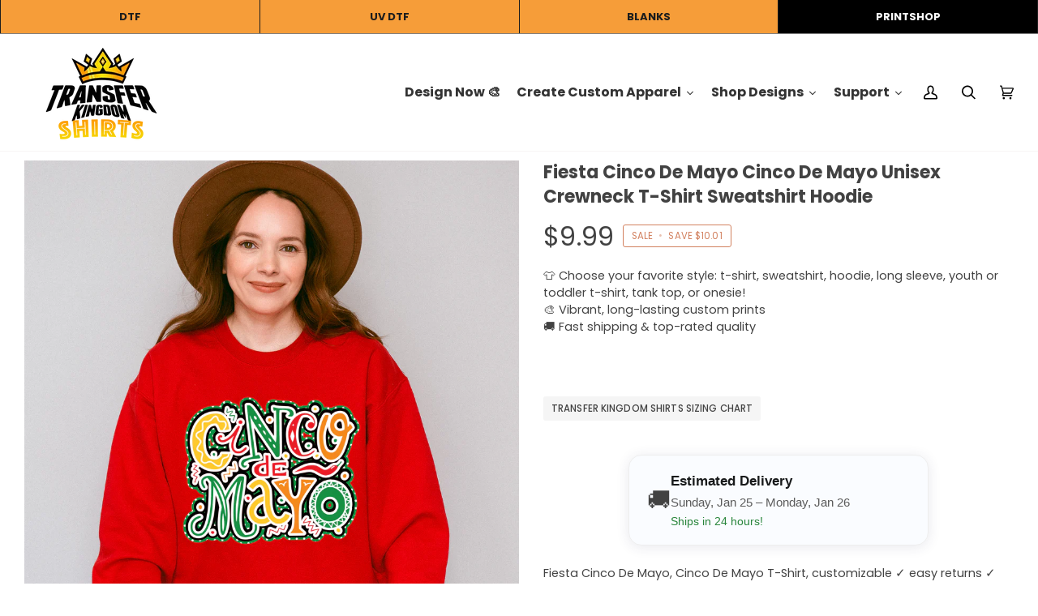

--- FILE ---
content_type: text/html; charset=utf-8
request_url: https://tkshirts.com/products/fiesta-cinco-de-mayo-cinco-de-mayo-unisex-crewneck-t-shirt-sweatshirt-hoodie
body_size: 89089
content:
<!doctype html>




<html class="no-js" lang="en" ><head>
               <script type='text/javascript'>var easylockdownLocationDisabled = true;</script> <script type='text/javascript' src='//tkshirts.com/apps/easylockdown/easylockdown-1.0.8.min.js' data-no-instant></script> <script type='text/javascript'>if( typeof InstantClick == 'object' ) easylockdown.clearData();</script> <style type="text/css">#easylockdown-password-form{padding:30px 0;text-align:center}#easylockdown-wrapper,.easylockdown-form-holder{display:inline-block}#easylockdown-password{vertical-align:top;margin-bottom:16px;padding:8px 15px;line-height:1.2em;outline:0;box-shadow:none}#easylockdown-password-error{display:none;color:#fb8077;text-align:left}#easylockdown-password-error.easylockdown-error{border:1px solid #fb8077}#easylockdown-password-form-button:not(.easylockdown-native-styles){vertical-align:top;display:inline-block!important;height:auto!important;padding:8px 15px;background:#777;border-radius:3px;color:#fff!important;line-height:1.2em;text-decoration:none!important}.easylockdown-instantclick-fix,.easylockdown-item-selector{position:absolute;z-index:-999;display:none;height:0;width:0;font-size:0;line-height:0}.easylockdown-collection-item[data-eld-loc-can],.easylockdown-item-selector+*,.easylockdown-item[data-eld-loc-can]{display:none}.easylockdown404-content-container{padding:50px;text-align:center}.easylockdown404-title-holder .easylockdown-title-404{display:block;margin:0 0 1rem;font-size:2rem;line-height:2.5rem}</style> 









<script type='text/javascript'>easylockdown.hideLinks.push('*[href$="/products/contact-verdikul-gmail-com-design-1"],*[href*="/products/contact-verdikul-gmail-com-design-1/"],*[href*="/products/contact-verdikul-gmail-com-design-1?"],*[href*="/products/contact-verdikul-gmail-com-design-1#"],*[data-eld-product-handle="contact-verdikul-gmail-com-design-1"],*[href$="/products/contact-verdikul-gmail-com-design-2"],*[href*="/products/contact-verdikul-gmail-com-design-2/"],*[href*="/products/contact-verdikul-gmail-com-design-2?"],*[href*="/products/contact-verdikul-gmail-com-design-2#"],*[data-eld-product-handle="contact-verdikul-gmail-com-design-2"]');</script>





<script type='text/javascript'>
  if( typeof easylockdown == 'object' ) {
    easylockdown.localeRootUrl = '';
    easylockdown.routerByLocation(); 

    easylockdown.onReady(function(e){
      easylockdown.hideAllLinks();
    });
  }
</script>

	<!-- Added by AVADA SEO Suite -->
	

	<!-- /Added by AVADA SEO Suite -->

<!-- Google tag (gtag.js) -->
<script async src="https://www.googletagmanager.com/gtag/js?id=GT-MBGGWQ6X"></script>
<script>
  window.dataLayer = window.dataLayer || [];
  function gtag(){dataLayer.push(arguments);}
  gtag('js', new Date());

  gtag('config', 'GT-MBGGWQ6X');
</script>

  <!-- Google Tag Manager -->
<script>(function(w,d,s,l,i){w[l]=w[l]||[];w[l].push({'gtm.start':
new Date().getTime(),event:'gtm.js'});var f=d.getElementsByTagName(s)[0],
j=d.createElement(s),dl=l!='dataLayer'?'&l='+l:'';j.async=true;j.src=
'https://www.googletagmanager.com/gtm.js?id='+i+dl;f.parentNode.insertBefore(j,f);
})(window,document,'script','dataLayer','GTM-TJMVRRRN');</script>
<!-- End Google Tag Manager -->
  
<script>
window.KiwiSizing = window.KiwiSizing === undefined ? {} : window.KiwiSizing;
KiwiSizing.shop = "773ce4.myshopify.com";


KiwiSizing.data = {
  collections: "420966432986,420806328538,424249196762,446862229722",
  tags: "",
  product: "8271059419354",
  vendor: "My Store",
  type: "",
  title: "Fiesta Cinco De Mayo Cinco De Mayo Unisex Crewneck T-Shirt Sweatshirt Hoodie",
  images: ["\/\/tkshirts.com\/cdn\/shop\/files\/CDM076RED-G18000-WB-MocksbyLF-4.jpg?v=1740328679","\/\/tkshirts.com\/cdn\/shop\/files\/CDM076RED-G18000-WB-MocksbyLF-6.jpg?v=1740328679","\/\/tkshirts.com\/cdn\/shop\/files\/CDM076WHITE-G185000-FRONT-MocksbyLF-2.jpg?v=1740328679","\/\/tkshirts.com\/cdn\/shop\/files\/CDM076FORESTGREEN-G18000-WB-MocksbyLF-6.jpg?v=1740328679","\/\/tkshirts.com\/cdn\/shop\/files\/CDM076FORESTGREEN-G185000-FRONT-MocksbyLF-3.jpg?v=1740328679","\/\/tkshirts.com\/cdn\/shop\/files\/CDM076GOLD-G185000-FRONT-MocksbyLF-4.jpg?v=1740328679","\/\/tkshirts.com\/cdn\/shop\/files\/CDM076MILITARYGREEN-G185000-FRONT-MocksbyLF-4.jpg?v=1740328679","\/\/tkshirts.com\/cdn\/shop\/files\/CDM076PEPPERMOCKS-BellaCanvas3001-PM001GoldXL-FR1.jpg?v=1740328679","\/\/tkshirts.com\/cdn\/shop\/files\/CDM076PEPPERMOCKS-BellaCanvas3001-PM001RedXL-FR1.jpg?v=1740328679","\/\/tkshirts.com\/cdn\/shop\/files\/CDM076PEPPERMOCKS-Gildan5000-PM007RedXL-FR1.jpg?v=1740328679","\/\/tkshirts.com\/cdn\/shop\/files\/CDM076PEPPERMOCKS-Gildan18000-PM003IrishGreenLG-FR1.jpg?v=1740328679","\/\/tkshirts.com\/cdn\/shop\/files\/CDM076PEPPERMOCKS-Gildan18000-PM003RedLG-FR1.jpg?v=1740328679","\/\/tkshirts.com\/cdn\/shop\/files\/CDM076PEPPERMOCKS-Gildan18000-PM003WhiteLG-FR1.jpg?v=1740328679","\/\/tkshirts.com\/cdn\/shop\/files\/CDM076PEPPERMOCKS-Gildan18500-PM002IrishGreenLG-FR2.jpg?v=1740328679","\/\/tkshirts.com\/cdn\/shop\/files\/CDM076PEPPERMOCKS-Gildan18500-PM002RedLG-FR1.jpg?v=1740328679","\/\/tkshirts.com\/cdn\/shop\/files\/CDM076PEPPERMOCKS-Gildan18500-PM002WhiteLG-FR1.jpg?v=1740328679"],
  options: [{"name":"Title","position":1,"values":["Default Title"]}],
  variants: [{"id":44723295191258,"title":"Default Title","option1":"Default Title","option2":null,"option3":null,"sku":"CDM076","requires_shipping":true,"taxable":true,"featured_image":null,"available":true,"name":"Fiesta Cinco De Mayo Cinco De Mayo Unisex Crewneck T-Shirt Sweatshirt Hoodie","public_title":null,"options":["Default Title"],"price":999,"weight":28,"compare_at_price":2000,"inventory_management":"shopify","barcode":null,"requires_selling_plan":false,"selling_plan_allocations":[]}],
};

</script>
  
  <!-- Meta Pixel Code -->
<script>
!function(f,b,e,v,n,t,s)
{if(f.fbq)return;n=f.fbq=function(){n.callMethod?
n.callMethod.apply(n,arguments):n.queue.push(arguments)};
if(!f._fbq)f._fbq=n;n.push=n;n.loaded=!0;n.version='2.0';
n.queue=[];t=b.createElement(e);t.async=!0;
t.src=v;s=b.getElementsByTagName(e)[0];
s.parentNode.insertBefore(t,s)}(window, document,'script',
'https://connect.facebook.net/en_US/fbevents.js');
fbq('init', '289618504058476');
fbq('track', 'PageView');
</script>
<noscript><img loading="lazy" height="1" width="1" style="display:none"
src="https://www.facebook.com/tr?id=289618504058476&ev=PageView&noscript=1"
/></noscript>
<!-- End Meta Pixel Code -->
  
  <meta charset="utf-8">
  <meta http-equiv="X-UA-Compatible" content="IE=edge,chrome=1">
  <meta name="viewport" content="width=device-width,initial-scale=1,viewport-fit=cover">
  <meta name="theme-color" content="#748cab"><link rel="canonical" href="https://tkshirts.com/products/fiesta-cinco-de-mayo-cinco-de-mayo-unisex-crewneck-t-shirt-sweatshirt-hoodie"><script>
  window.zakekeProductAdvancedProcessing = true;
  window.zakekeProductAdvancedProcessingDraftOrder = true;
  window.zakekeDraftOrderV2 = true;
  
  
  window.zakekePricingData = {
    variantId: null,
    cart: {"note":null,"attributes":{},"original_total_price":0,"total_price":0,"total_discount":0,"total_weight":0.0,"item_count":0,"items":[],"requires_shipping":false,"currency":"USD","items_subtotal_price":0,"cart_level_discount_applications":[],"checkout_charge_amount":0},
    product: {"error":"json not allowed for this object"}
  };
  

  window.zakekeShopLocales = [
    
    {
      iso_code: "en",
      root_url: "\/",
      primary: true
    },
    
  ];
</script>

<script>
      function zakekePostprocessProperties(props, ctx){
        if (props.customization) {
    		props._customization = props.customization;
    		delete props.customization;
    	}
        if (props.Preview) {
          delete props.Preview;
        }

        if (ctx.price > 0) {
          props["Customization fee"] = '$' + ctx.price + ' (added at checkout)';
        }

        if (props._previews) {
          props._previews.split(',').forEach(p => {
            const parts = p.split('#');
            props['_preview' + parts[1]] = parts[0];
          });
        }
        
        return props;
      }
      
      function zakekeBeforeAddToCart(designID) {
        return new Promise(() => {
          fetch('/apps/zakeke/preview/' + designID).then(res => res.blob()).then(previewImg => {
            const form = document.getElementById('zakeke-addtocart');
            const body = new FormData(form);
            body.set('properties[Preview]', previewImg, 'Preview.png');
            return fetch(form.action, {
              method: 'POST',
              body: body
            }).then(() => {
              window.location.href = '/cart';
            });
          });
        });
      }
</script>
  

  <!-- ======================= Pipeline Theme V7.1.3 ========================= -->

  <!-- Preloading ================================================================== -->

  <link rel="preconnect" href="https://cdn.shopify.com" crossorigin>
  <link rel="dns-prefetch" href="https://cdn.shopify.com">
  <link rel="preconnect" href="https://fonts.shopify.com" crossorigin>
  <link rel="dns-prefetch" href="https://fonts.shopifycdn.com">
  <link rel="preconnect" href="https://monorail-edge.shopifysvc.com" crossorigin>

  <link rel="preload" href="//tkshirts.com/cdn/fonts/poppins/poppins_n4.0ba78fa5af9b0e1a374041b3ceaadf0a43b41362.woff2" as="font" type="font/woff2" crossorigin>
  <link rel="preload" href="//tkshirts.com/cdn/fonts/poppins/poppins_n7.56758dcf284489feb014a026f3727f2f20a54626.woff2" as="font" type="font/woff2" crossorigin>
  <link rel="preload" href="//tkshirts.com/cdn/fonts/poppins/poppins_n4.0ba78fa5af9b0e1a374041b3ceaadf0a43b41362.woff2" as="font" type="font/woff2" crossorigin>

  <link href="//tkshirts.com/cdn/shop/t/3/assets/vendor.js?v=144118437607305429831699944091" as="script" rel="preload">
  <link href="//tkshirts.com/cdn/shop/t/3/assets/theme.js?v=181247246383412871051752225525" as="script" rel="preload">
  <link href="//tkshirts.com/cdn/shop/t/3/assets/theme.css?v=45886192563556517061752865311" as="script" rel="preload">

  <!-- Title and description ================================================ --><link rel="shortcut icon" href="//tkshirts.com/cdn/shop/files/transfer_kingdom_favicon_2_32x32.png?v=1709933024" type="image/png">
  <title>
    

    Fiesta Cinco De Mayo Cinco De Mayo Unisex Crewneck T-Shirt Sweatshirt 
&ndash; Transfer Kingdom Shirts 

  </title><meta name="description" content="Fiesta Cinco De Mayo, Cinco De Mayo T-Shirt, customizable ✓ easy returns ✓ Perfect gift for your loved ones. Custom soft style T-Shirt, Sweatshirt, Hoodie. Fast pickup and delivery.">
  <!-- /snippets/social-meta-tags.liquid --><meta property="og:site_name" content="Transfer Kingdom Shirts ">
<meta property="og:url" content="https://tkshirts.com/products/fiesta-cinco-de-mayo-cinco-de-mayo-unisex-crewneck-t-shirt-sweatshirt-hoodie">
<meta property="og:title" content="Fiesta Cinco De Mayo Cinco De Mayo Unisex Crewneck T-Shirt Sweatshirt Hoodie">
<meta property="og:type" content="product">
<meta property="og:description" content="Fiesta Cinco De Mayo, Cinco De Mayo T-Shirt, customizable ✓ easy returns ✓ Perfect gift for your loved ones. Custom soft style T-Shirt, Sweatshirt, Hoodie. Fast pickup and delivery."><meta property="og:price:amount" content="9.99">
  <meta property="og:price:currency" content="USD">
      <meta property="og:image" content="http://tkshirts.com/cdn/shop/files/CDM076RED-G18000-WB-MocksbyLF-4.jpg?v=1740328679">
      <meta property="og:image:secure_url" content="https://tkshirts.com/cdn/shop/files/CDM076RED-G18000-WB-MocksbyLF-4.jpg?v=1740328679">
      <meta property="og:image:height" content="3000">
      <meta property="og:image:width" content="3000">
      <meta property="og:image" content="http://tkshirts.com/cdn/shop/files/CDM076RED-G18000-WB-MocksbyLF-6.jpg?v=1740328679">
      <meta property="og:image:secure_url" content="https://tkshirts.com/cdn/shop/files/CDM076RED-G18000-WB-MocksbyLF-6.jpg?v=1740328679">
      <meta property="og:image:height" content="3000">
      <meta property="og:image:width" content="3000">
      <meta property="og:image" content="http://tkshirts.com/cdn/shop/files/CDM076WHITE-G185000-FRONT-MocksbyLF-2.jpg?v=1740328679">
      <meta property="og:image:secure_url" content="https://tkshirts.com/cdn/shop/files/CDM076WHITE-G185000-FRONT-MocksbyLF-2.jpg?v=1740328679">
      <meta property="og:image:height" content="3000">
      <meta property="og:image:width" content="3000">
<meta property="twitter:image" content="http://tkshirts.com/cdn/shop/files/CDM076RED-G18000-WB-MocksbyLF-4_1200x1200.jpg?v=1740328679">

<meta name="twitter:site" content="@">
<meta name="twitter:card" content="summary_large_image">
<meta name="twitter:title" content="Fiesta Cinco De Mayo Cinco De Mayo Unisex Crewneck T-Shirt Sweatshirt Hoodie">
<meta name="twitter:description" content="Fiesta Cinco De Mayo, Cinco De Mayo T-Shirt, customizable ✓ easy returns ✓ Perfect gift for your loved ones. Custom soft style T-Shirt, Sweatshirt, Hoodie. Fast pickup and delivery."><!-- CSS ================================================================== -->

  <link href="//tkshirts.com/cdn/shop/t/3/assets/font-settings.css?v=77820848500768778251762285798" rel="stylesheet" type="text/css" media="all" />

  <!-- /snippets/css-variables.liquid -->


<style data-shopify>

:root {
/* ================ Layout Variables ================ */






--LAYOUT-WIDTH: 1400px;
--LAYOUT-GUTTER: 16px;
--LAYOUT-GUTTER-OFFSET: -16px;
--NAV-GUTTER: 15px;
--LAYOUT-OUTER: 30px;

/* ================ Product video ================ */

--COLOR-VIDEO-BG: #f2f2f2;


/* ================ Color Variables ================ */

/* === Backgrounds ===*/
--COLOR-BG: #ffffff;
--COLOR-BG-ACCENT: #f7f5f4;

/* === Text colors ===*/
--COLOR-TEXT-DARK: #1f1919;
--COLOR-TEXT: #424242;
--COLOR-TEXT-LIGHT: #7b7b7b;

/* === Bright color ===*/
--COLOR-PRIMARY: #d2815f;
--COLOR-PRIMARY-HOVER: #c35121;
--COLOR-PRIMARY-FADE: rgba(210, 129, 95, 0.05);
--COLOR-PRIMARY-FADE-HOVER: rgba(210, 129, 95, 0.1);--COLOR-PRIMARY-OPPOSITE: #ffffff;

/* === Secondary/link Color ===*/
--COLOR-SECONDARY: #748cab;
--COLOR-SECONDARY-HOVER: #3f6493;
--COLOR-SECONDARY-FADE: rgba(116, 140, 171, 0.05);
--COLOR-SECONDARY-FADE-HOVER: rgba(116, 140, 171, 0.1);--COLOR-SECONDARY-OPPOSITE: #ffffff;

/* === Shades of grey ===*/
--COLOR-A5:  rgba(66, 66, 66, 0.05);
--COLOR-A10: rgba(66, 66, 66, 0.1);
--COLOR-A20: rgba(66, 66, 66, 0.2);
--COLOR-A35: rgba(66, 66, 66, 0.35);
--COLOR-A50: rgba(66, 66, 66, 0.5);
--COLOR-A80: rgba(66, 66, 66, 0.8);
--COLOR-A90: rgba(66, 66, 66, 0.9);
--COLOR-A95: rgba(66, 66, 66, 0.95);


/* ================ Inverted Color Variables ================ */

--INVERSE-BG: #424242;
--INVERSE-BG-ACCENT: #1d1d1d;

/* === Text colors ===*/
--INVERSE-TEXT-DARK: #ffffff;
--INVERSE-TEXT: #ffffff;
--INVERSE-TEXT-LIGHT: #c6c6c6;

/* === Bright color ===*/
--INVERSE-PRIMARY: #d2815f;
--INVERSE-PRIMARY-HOVER: #c35121;
--INVERSE-PRIMARY-FADE: rgba(210, 129, 95, 0.05);
--INVERSE-PRIMARY-FADE-HOVER: rgba(210, 129, 95, 0.1);--INVERSE-PRIMARY-OPPOSITE: #000000;


/* === Second Color ===*/
--INVERSE-SECONDARY: #748cab;
--INVERSE-SECONDARY-HOVER: #3f6493;
--INVERSE-SECONDARY-FADE: rgba(116, 140, 171, 0.05);
--INVERSE-SECONDARY-FADE-HOVER: rgba(116, 140, 171, 0.1);--INVERSE-SECONDARY-OPPOSITE: #ffffff;


/* === Shades of grey ===*/
--INVERSE-A5:  rgba(255, 255, 255, 0.05);
--INVERSE-A10: rgba(255, 255, 255, 0.1);
--INVERSE-A20: rgba(255, 255, 255, 0.2);
--INVERSE-A35: rgba(255, 255, 255, 0.3);
--INVERSE-A80: rgba(255, 255, 255, 0.8);
--INVERSE-A90: rgba(255, 255, 255, 0.9);
--INVERSE-A95: rgba(255, 255, 255, 0.95);


/* ================ Bright Color Variables ================ */

--BRIGHT-BG: #d2815f;
--BRIGHT-BG-ACCENT: #94553a;

/* === Text colors ===*/
--BRIGHT-TEXT-DARK: #404040;
--BRIGHT-TEXT: #000000;
--BRIGHT-TEXT-LIGHT: #3f271d;

/* === Bright color ===*/
--BRIGHT-PRIMARY: #ff763d;
--BRIGHT-PRIMARY-HOVER: #f04600;
--BRIGHT-PRIMARY-FADE: rgba(255, 118, 61, 0.05);
--BRIGHT-PRIMARY-FADE-HOVER: rgba(255, 118, 61, 0.1);--BRIGHT-PRIMARY-OPPOSITE: #000000;


/* === Second Color ===*/
--BRIGHT-SECONDARY: #3d5aff;
--BRIGHT-SECONDARY-HOVER: #0024f0;
--BRIGHT-SECONDARY-FADE: rgba(61, 90, 255, 0.05);
--BRIGHT-SECONDARY-FADE-HOVER: rgba(61, 90, 255, 0.1);--BRIGHT-SECONDARY-OPPOSITE: #ffffff;


/* === Shades of grey ===*/
--BRIGHT-A5:  rgba(0, 0, 0, 0.05);
--BRIGHT-A10: rgba(0, 0, 0, 0.1);
--BRIGHT-A20: rgba(0, 0, 0, 0.2);
--BRIGHT-A35: rgba(0, 0, 0, 0.3);
--BRIGHT-A80: rgba(0, 0, 0, 0.8);
--BRIGHT-A90: rgba(0, 0, 0, 0.9);
--BRIGHT-A95: rgba(0, 0, 0, 0.95);


/* === Account Bar ===*/
--COLOR-ANNOUNCEMENT-BG: #eeaa41;
--COLOR-ANNOUNCEMENT-TEXT: #ffffff;

/* === Nav and dropdown link background ===*/
--COLOR-NAV: #ffffff;
--COLOR-NAV-TEXT: #000000;
--COLOR-NAV-TEXT-DARK: #000000;
--COLOR-NAV-TEXT-LIGHT: #4d4d4d;
--COLOR-NAV-BORDER: #f7f5f4;
--COLOR-NAV-A10: rgba(0, 0, 0, 0.1);
--COLOR-NAV-A50: rgba(0, 0, 0, 0.5);
--COLOR-HIGHLIGHT-LINK: #d2815f;

/* === Site Footer ===*/
--COLOR-FOOTER-BG: #eeaa41;
--COLOR-FOOTER-TEXT: #000000;
--COLOR-FOOTER-A5: rgba(0, 0, 0, 0.05);
--COLOR-FOOTER-A15: rgba(0, 0, 0, 0.15);
--COLOR-FOOTER-A90: rgba(0, 0, 0, 0.9);

/* === Sub-Footer ===*/
--COLOR-SUB-FOOTER-BG: #dfdfdf;
--COLOR-SUB-FOOTER-TEXT: #000000;
--COLOR-SUB-FOOTER-A5: rgba(0, 0, 0, 0.05);
--COLOR-SUB-FOOTER-A15: rgba(0, 0, 0, 0.15);
--COLOR-SUB-FOOTER-A90: rgba(0, 0, 0, 0.9);

/* === Products ===*/
--PRODUCT-GRID-ASPECT-RATIO: 100%;

/* === Product badges ===*/
--COLOR-BADGE: #ffffff;
--COLOR-BADGE-TEXT: #424242;
--COLOR-BADGE-TEXT-DARK: #1f1919;
--COLOR-BADGE-TEXT-HOVER: #686868;
--COLOR-BADGE-HAIRLINE: #f6f6f6;

/* === Product item slider ===*/--COLOR-PRODUCT-SLIDER: #ffffff;--COLOR-PRODUCT-SLIDER-OPPOSITE: rgba(13, 13, 13, 0.06);/* === disabled form colors ===*/
--COLOR-DISABLED-BG: #ececec;
--COLOR-DISABLED-TEXT: #bdbdbd;

--INVERSE-DISABLED-BG: #555555;
--INVERSE-DISABLED-TEXT: #848484;


/* === Tailwind RGBA Palette ===*/
--RGB-CANVAS: 255 255 255;
--RGB-CONTENT: 66 66 66;
--RGB-PRIMARY: 210 129 95;
--RGB-SECONDARY: 116 140 171;

--RGB-DARK-CANVAS: 66 66 66;
--RGB-DARK-CONTENT: 255 255 255;
--RGB-DARK-PRIMARY: 210 129 95;
--RGB-DARK-SECONDARY: 116 140 171;

--RGB-BRIGHT-CANVAS: 210 129 95;
--RGB-BRIGHT-CONTENT: 0 0 0;
--RGB-BRIGHT-PRIMARY: 255 118 61;
--RGB-BRIGHT-SECONDARY: 61 90 255;

--RGB-PRIMARY-CONTRAST: 255 255 255;
--RGB-SECONDARY-CONTRAST: 255 255 255;

--RGB-DARK-PRIMARY-CONTRAST: 0 0 0;
--RGB-DARK-SECONDARY-CONTRAST: 255 255 255;

--RGB-BRIGHT-PRIMARY-CONTRAST: 0 0 0;
--RGB-BRIGHT-SECONDARY-CONTRAST: 255 255 255;


/* === Button Radius === */
--BUTTON-RADIUS: 2px;


/* ================ Typography ================ */

--FONT-STACK-BODY: Poppins, sans-serif;
--FONT-STYLE-BODY: normal;
--FONT-WEIGHT-BODY: 400;
--FONT-WEIGHT-BODY-BOLD: 500;
--FONT-ADJUST-BODY: 1.0;

  --FONT-BODY-TRANSFORM: none;
  --FONT-BODY-LETTER-SPACING: normal;


--FONT-STACK-HEADING: Poppins, sans-serif;
--FONT-STYLE-HEADING: normal;
--FONT-WEIGHT-HEADING: 700;
--FONT-WEIGHT-HEADING-BOLD: 800;
--FONT-ADJUST-HEADING: 1.25;

  --FONT-HEADING-TRANSFORM: none;
  --FONT-HEADING-LETTER-SPACING: normal;


--FONT-STACK-ACCENT: Poppins, sans-serif;
--FONT-STYLE-ACCENT: normal;
--FONT-WEIGHT-ACCENT: 400;
--FONT-WEIGHT-ACCENT-BOLD: 500;
--FONT-ADJUST-ACCENT: 1.0;

  --FONT-ACCENT-TRANSFORM: uppercase;
  --FONT-ACCENT-LETTER-SPACING: 0.01em;

--TYPE-STACK-NAV: Poppins, sans-serif;
--TYPE-STYLE-NAV: normal;
--TYPE-ADJUST-NAV: 1.25;
--TYPE-WEIGHT-NAV: 800;

  --FONT-NAV-TRANSFORM: uppercase;
  --FONT-NAV-LETTER-SPACING: 0.01em;

--TYPE-STACK-BUTTON: Poppins, sans-serif;
--TYPE-STYLE-BUTTON: normal;
--TYPE-ADJUST-BUTTON: 1.0;
--TYPE-WEIGHT-BUTTON: 500;

  --FONT-BUTTON-TRANSFORM: uppercase;
  --FONT-BUTTON-LETTER-SPACING: 0.01em;

--TYPE-STACK-KICKER: Poppins, sans-serif;
--TYPE-STYLE-KICKER: normal;
--TYPE-ADJUST-KICKER: 1.0;
--TYPE-WEIGHT-KICKER: 500;

  --FONT-KICKER-TRANSFORM: uppercase;
  --FONT-KICKER-LETTER-SPACING: 0.01em;


--ICO-SELECT: url('//tkshirts.com/cdn/shop/t/3/assets/ico-select.svg?v=5043962037785221031699944109');

/* ================ Photo correction ================ */
--PHOTO-CORRECTION: 100%;



}


/* ================ Typography ================ */
/* ================ type-scale.com ============ */

/* 1.16 base 13 */
:root {
 --font-1: 10px;
 --font-2: 11.3px;
 --font-3: 12px;
 --font-4: 13px;
 --font-5: 15.5px;
 --font-6: 17px;
 --font-7: 20px;
 --font-8: 23.5px;
 --font-9: 27px;
 --font-10:32px;
 --font-11:37px;
 --font-12:43px;
 --font-13:49px;
 --font-14:57px;
 --font-15:67px;
}

/* 1.175 base 13.5 */
@media only screen and (min-width: 480px) and (max-width: 1099px) {
  :root {
    --font-1: 10px;
    --font-2: 11.5px;
    --font-3: 12.5px;
    --font-4: 13.5px;
    --font-5: 16px;
    --font-6: 18px;
    --font-7: 21px;
    --font-8: 25px;
    --font-9: 29px;
    --font-10:34px;
    --font-11:40px;
    --font-12:47px;
    --font-13:56px;
    --font-14:65px;
   --font-15:77px;
  }
}
/* 1.22 base 14.5 */
@media only screen and (min-width: 1100px) {
  :root {
    --font-1: 10px;
    --font-2: 11.5px;
    --font-3: 13px;
    --font-4: 14.5px;
    --font-5: 17.5px;
    --font-6: 22px;
    --font-7: 26px;
    --font-8: 32px;
    --font-9: 39px;
    --font-10:48px;
    --font-11:58px;
    --font-12:71px;
    --font-13:87px;
    --font-14:106px;
    --font-15:129px;
 }
}


</style>


  <link href="//tkshirts.com/cdn/shop/t/3/assets/theme.css?v=45886192563556517061752865311" rel="stylesheet" type="text/css" media="all" />
  

  <script>
    document.documentElement.className = document.documentElement.className.replace('no-js', 'js');

    
      document.documentElement.classList.add('aos-initialized');let root = '/';
    if (root[root.length - 1] !== '/') {
      root = `${root}/`;
    }
    var theme = {
      routes: {
        root_url: root,
        cart: '/cart',
        cart_add_url: '/cart/add',
        product_recommendations_url: '/recommendations/products',
        account_addresses_url: '/account/addresses',
        predictive_search_url: '/search/suggest'
      },
      state: {
        cartOpen: null,
      },
      sizes: {
        small: 480,
        medium: 768,
        large: 1100,
        widescreen: 1400
      },
      assets: {
        photoswipe: '//tkshirts.com/cdn/shop/t/3/assets/photoswipe.js?v=162613001030112971491699944091',
        smoothscroll: '//tkshirts.com/cdn/shop/t/3/assets/smoothscroll.js?v=37906625415260927261699944091',
        swatches: '//tkshirts.com/cdn/shop/t/3/assets/swatches.json?v=154940297821828866241699944091',
        noImage: '//tkshirts.com/cdn/shopifycloud/storefront/assets/no-image-2048-a2addb12.gif',
        base: '//tkshirts.com/cdn/shop/t/3/assets/'
      },
      strings: {
        swatchesKey: "Color, Colour",
        addToCart: "Add to Cart",
        estimateShipping: "Estimate shipping",
        noShippingAvailable: "We do not ship to this destination.",
        free: "Free",
        from: "From",
        preOrder: "Pre-order",
        soldOut: "Sold Out",
        sale: "Sale",
        subscription: "Subscription",
        unavailable: "Unavailable",
        unitPrice: "Unit price",
        unitPriceSeparator: "per",
        stockout: "All available stock is in cart",
        products: "Products",
        pages: "Pages",
        collections: "Collections",
        resultsFor: "Results for",
        noResultsFor: "No results for",
        articles: "Articles",
        successMessage: "Link copied to clipboard",
      },
      settings: {
        badge_sale_type: "dollar",
        animate_hover: true,
        animate_scroll: true,
        show_locale_desktop: null,
        show_locale_mobile: null,
        show_currency_desktop: null,
        show_currency_mobile: null,
        currency_select_type: "currency",
        currency_code_enable: false,
        cycle_images_hover_delay: 1.5
      },
      info: {
        name: 'pipeline'
      },
      version: '7.1.3',
      moneyFormat: "${{amount}}",
      shopCurrency: "USD",
      currencyCode: "USD"
    }
    let windowInnerHeight = window.innerHeight;
    document.documentElement.style.setProperty('--full-screen', `${windowInnerHeight}px`);
    document.documentElement.style.setProperty('--three-quarters', `${windowInnerHeight * 0.75}px`);
    document.documentElement.style.setProperty('--two-thirds', `${windowInnerHeight * 0.66}px`);
    document.documentElement.style.setProperty('--one-half', `${windowInnerHeight * 0.5}px`);
    document.documentElement.style.setProperty('--one-third', `${windowInnerHeight * 0.33}px`);
    document.documentElement.style.setProperty('--one-fifth', `${windowInnerHeight * 0.2}px`);

    window.isRTL = document.documentElement.getAttribute('dir') === 'rtl';
  </script><!-- Theme Javascript ============================================================== -->
  <script src="//tkshirts.com/cdn/shop/t/3/assets/vendor.js?v=144118437607305429831699944091" defer="defer"></script>
  <script src="//tkshirts.com/cdn/shop/t/3/assets/theme.js?v=181247246383412871051752225525" defer="defer"></script>

  <script>
    (function () {
      function onPageShowEvents() {
        if ('requestIdleCallback' in window) {
          requestIdleCallback(initCartEvent, { timeout: 500 })
        } else {
          initCartEvent()
        }
        function initCartEvent(){
          window.fetch(window.theme.routes.cart + '.js')
          .then((response) => {
            if(!response.ok){
              throw {status: response.statusText};
            }
            return response.json();
          })
          .then((response) => {
            document.dispatchEvent(new CustomEvent('theme:cart:change', {
              detail: {
                cart: response,
              },
              bubbles: true,
            }));
            return response;
          })
          .catch((e) => {
            console.error(e);
          });
        }
      };
      window.onpageshow = onPageShowEvents;
    })();
  </script>
<script src="https://cdnjs.cloudflare.com/ajax/libs/jquery/3.2.1/jquery.js" integrity="sha256-DZAnKJ/6XZ9si04Hgrsxu/8s717jcIzLy3oi35EouyE=" crossorigin="anonymous"></script>
  <script type="text/javascript">
    if (window.MSInputMethodContext && document.documentMode) {
      var scripts = document.getElementsByTagName('script')[0];
      var polyfill = document.createElement("script");
      polyfill.defer = true;
      polyfill.src = "//tkshirts.com/cdn/shop/t/3/assets/ie11.js?v=144489047535103983231699944091";

      scripts.parentNode.insertBefore(polyfill, scripts);
    }
  </script>

  <!-- Shopify app scripts =========================================================== -->
  <script>window.performance && window.performance.mark && window.performance.mark('shopify.content_for_header.start');</script><meta name="google-site-verification" content="2vhrsPhggg3VqdbSmbaDwrDuVmvkWgaNDwfMXPUkbPE">
<meta id="shopify-digital-wallet" name="shopify-digital-wallet" content="/67621814490/digital_wallets/dialog">
<meta name="shopify-checkout-api-token" content="8cd709ab0627e20b957e04b220ebb0bc">
<meta id="in-context-paypal-metadata" data-shop-id="67621814490" data-venmo-supported="false" data-environment="production" data-locale="en_US" data-paypal-v4="true" data-currency="USD">
<link rel="alternate" type="application/json+oembed" href="https://tkshirts.com/products/fiesta-cinco-de-mayo-cinco-de-mayo-unisex-crewneck-t-shirt-sweatshirt-hoodie.oembed">
<script async="async" src="/checkouts/internal/preloads.js?locale=en-US"></script>
<link rel="preconnect" href="https://shop.app" crossorigin="anonymous">
<script async="async" src="https://shop.app/checkouts/internal/preloads.js?locale=en-US&shop_id=67621814490" crossorigin="anonymous"></script>
<script id="apple-pay-shop-capabilities" type="application/json">{"shopId":67621814490,"countryCode":"US","currencyCode":"USD","merchantCapabilities":["supports3DS"],"merchantId":"gid:\/\/shopify\/Shop\/67621814490","merchantName":"Transfer Kingdom Shirts ","requiredBillingContactFields":["postalAddress","email","phone"],"requiredShippingContactFields":["postalAddress","email","phone"],"shippingType":"shipping","supportedNetworks":["visa","masterCard","amex","discover","elo","jcb"],"total":{"type":"pending","label":"Transfer Kingdom Shirts ","amount":"1.00"},"shopifyPaymentsEnabled":true,"supportsSubscriptions":true}</script>
<script id="shopify-features" type="application/json">{"accessToken":"8cd709ab0627e20b957e04b220ebb0bc","betas":["rich-media-storefront-analytics"],"domain":"tkshirts.com","predictiveSearch":true,"shopId":67621814490,"locale":"en"}</script>
<script>var Shopify = Shopify || {};
Shopify.shop = "773ce4.myshopify.com";
Shopify.locale = "en";
Shopify.currency = {"active":"USD","rate":"1.0"};
Shopify.country = "US";
Shopify.theme = {"name":"Pipeline","id":138175873242,"schema_name":"Pipeline","schema_version":"7.1.3","theme_store_id":739,"role":"main"};
Shopify.theme.handle = "null";
Shopify.theme.style = {"id":null,"handle":null};
Shopify.cdnHost = "tkshirts.com/cdn";
Shopify.routes = Shopify.routes || {};
Shopify.routes.root = "/";</script>
<script type="module">!function(o){(o.Shopify=o.Shopify||{}).modules=!0}(window);</script>
<script>!function(o){function n(){var o=[];function n(){o.push(Array.prototype.slice.apply(arguments))}return n.q=o,n}var t=o.Shopify=o.Shopify||{};t.loadFeatures=n(),t.autoloadFeatures=n()}(window);</script>
<script>
  window.ShopifyPay = window.ShopifyPay || {};
  window.ShopifyPay.apiHost = "shop.app\/pay";
  window.ShopifyPay.redirectState = null;
</script>
<script id="shop-js-analytics" type="application/json">{"pageType":"product"}</script>
<script defer="defer" async type="module" src="//tkshirts.com/cdn/shopifycloud/shop-js/modules/v2/client.init-shop-cart-sync_BT-GjEfc.en.esm.js"></script>
<script defer="defer" async type="module" src="//tkshirts.com/cdn/shopifycloud/shop-js/modules/v2/chunk.common_D58fp_Oc.esm.js"></script>
<script defer="defer" async type="module" src="//tkshirts.com/cdn/shopifycloud/shop-js/modules/v2/chunk.modal_xMitdFEc.esm.js"></script>
<script type="module">
  await import("//tkshirts.com/cdn/shopifycloud/shop-js/modules/v2/client.init-shop-cart-sync_BT-GjEfc.en.esm.js");
await import("//tkshirts.com/cdn/shopifycloud/shop-js/modules/v2/chunk.common_D58fp_Oc.esm.js");
await import("//tkshirts.com/cdn/shopifycloud/shop-js/modules/v2/chunk.modal_xMitdFEc.esm.js");

  window.Shopify.SignInWithShop?.initShopCartSync?.({"fedCMEnabled":true,"windoidEnabled":true});

</script>
<script>
  window.Shopify = window.Shopify || {};
  if (!window.Shopify.featureAssets) window.Shopify.featureAssets = {};
  window.Shopify.featureAssets['shop-js'] = {"shop-cart-sync":["modules/v2/client.shop-cart-sync_DZOKe7Ll.en.esm.js","modules/v2/chunk.common_D58fp_Oc.esm.js","modules/v2/chunk.modal_xMitdFEc.esm.js"],"init-fed-cm":["modules/v2/client.init-fed-cm_B6oLuCjv.en.esm.js","modules/v2/chunk.common_D58fp_Oc.esm.js","modules/v2/chunk.modal_xMitdFEc.esm.js"],"shop-cash-offers":["modules/v2/client.shop-cash-offers_D2sdYoxE.en.esm.js","modules/v2/chunk.common_D58fp_Oc.esm.js","modules/v2/chunk.modal_xMitdFEc.esm.js"],"shop-login-button":["modules/v2/client.shop-login-button_QeVjl5Y3.en.esm.js","modules/v2/chunk.common_D58fp_Oc.esm.js","modules/v2/chunk.modal_xMitdFEc.esm.js"],"pay-button":["modules/v2/client.pay-button_DXTOsIq6.en.esm.js","modules/v2/chunk.common_D58fp_Oc.esm.js","modules/v2/chunk.modal_xMitdFEc.esm.js"],"shop-button":["modules/v2/client.shop-button_DQZHx9pm.en.esm.js","modules/v2/chunk.common_D58fp_Oc.esm.js","modules/v2/chunk.modal_xMitdFEc.esm.js"],"avatar":["modules/v2/client.avatar_BTnouDA3.en.esm.js"],"init-windoid":["modules/v2/client.init-windoid_CR1B-cfM.en.esm.js","modules/v2/chunk.common_D58fp_Oc.esm.js","modules/v2/chunk.modal_xMitdFEc.esm.js"],"init-shop-for-new-customer-accounts":["modules/v2/client.init-shop-for-new-customer-accounts_C_vY_xzh.en.esm.js","modules/v2/client.shop-login-button_QeVjl5Y3.en.esm.js","modules/v2/chunk.common_D58fp_Oc.esm.js","modules/v2/chunk.modal_xMitdFEc.esm.js"],"init-shop-email-lookup-coordinator":["modules/v2/client.init-shop-email-lookup-coordinator_BI7n9ZSv.en.esm.js","modules/v2/chunk.common_D58fp_Oc.esm.js","modules/v2/chunk.modal_xMitdFEc.esm.js"],"init-shop-cart-sync":["modules/v2/client.init-shop-cart-sync_BT-GjEfc.en.esm.js","modules/v2/chunk.common_D58fp_Oc.esm.js","modules/v2/chunk.modal_xMitdFEc.esm.js"],"shop-toast-manager":["modules/v2/client.shop-toast-manager_DiYdP3xc.en.esm.js","modules/v2/chunk.common_D58fp_Oc.esm.js","modules/v2/chunk.modal_xMitdFEc.esm.js"],"init-customer-accounts":["modules/v2/client.init-customer-accounts_D9ZNqS-Q.en.esm.js","modules/v2/client.shop-login-button_QeVjl5Y3.en.esm.js","modules/v2/chunk.common_D58fp_Oc.esm.js","modules/v2/chunk.modal_xMitdFEc.esm.js"],"init-customer-accounts-sign-up":["modules/v2/client.init-customer-accounts-sign-up_iGw4briv.en.esm.js","modules/v2/client.shop-login-button_QeVjl5Y3.en.esm.js","modules/v2/chunk.common_D58fp_Oc.esm.js","modules/v2/chunk.modal_xMitdFEc.esm.js"],"shop-follow-button":["modules/v2/client.shop-follow-button_CqMgW2wH.en.esm.js","modules/v2/chunk.common_D58fp_Oc.esm.js","modules/v2/chunk.modal_xMitdFEc.esm.js"],"checkout-modal":["modules/v2/client.checkout-modal_xHeaAweL.en.esm.js","modules/v2/chunk.common_D58fp_Oc.esm.js","modules/v2/chunk.modal_xMitdFEc.esm.js"],"shop-login":["modules/v2/client.shop-login_D91U-Q7h.en.esm.js","modules/v2/chunk.common_D58fp_Oc.esm.js","modules/v2/chunk.modal_xMitdFEc.esm.js"],"lead-capture":["modules/v2/client.lead-capture_BJmE1dJe.en.esm.js","modules/v2/chunk.common_D58fp_Oc.esm.js","modules/v2/chunk.modal_xMitdFEc.esm.js"],"payment-terms":["modules/v2/client.payment-terms_Ci9AEqFq.en.esm.js","modules/v2/chunk.common_D58fp_Oc.esm.js","modules/v2/chunk.modal_xMitdFEc.esm.js"]};
</script>
<script>(function() {
  var isLoaded = false;
  function asyncLoad() {
    if (isLoaded) return;
    isLoaded = true;
    var urls = ["https:\/\/orderstatus.w3apps.co\/js\/orderlookup.js?shop=773ce4.myshopify.com","https:\/\/portal.zakeke.com\/Scripts\/integration\/shopify\/product.js?shop=773ce4.myshopify.com","\/\/cdn.shopify.com\/proxy\/93241302664981378455bffde45995c7f1c010d9ff983361fa684ef5905864f9\/cdn.cleansizecharts.net\/store-scripts\/cc-sizecharts-120403.js?v=20250820232056\u0026shop=773ce4.myshopify.com\u0026sp-cache-control=cHVibGljLCBtYXgtYWdlPTkwMA","https:\/\/d37vui3hvxbbje.cloudfront.net\/assets\/presale.js?shop=773ce4.myshopify.com","https:\/\/ecommerce-editor-connector.live.gelato.tech\/ecommerce-editor\/v1\/shopify.esm.js?c=17409b81-8d14-4840-863c-eff36bdcc361\u0026s=b0810f40-d352-473c-900a-657c4a339426\u0026shop=773ce4.myshopify.com"];
    for (var i = 0; i < urls.length; i++) {
      var s = document.createElement('script');
      s.type = 'text/javascript';
      s.async = true;
      s.src = urls[i];
      var x = document.getElementsByTagName('script')[0];
      x.parentNode.insertBefore(s, x);
    }
  };
  if(window.attachEvent) {
    window.attachEvent('onload', asyncLoad);
  } else {
    window.addEventListener('load', asyncLoad, false);
  }
})();</script>
<script id="__st">var __st={"a":67621814490,"offset":-21600,"reqid":"eda4b6cf-af33-4205-8f5b-32829b60b89b-1769055605","pageurl":"tkshirts.com\/products\/fiesta-cinco-de-mayo-cinco-de-mayo-unisex-crewneck-t-shirt-sweatshirt-hoodie","u":"9fc2a1a0ed15","p":"product","rtyp":"product","rid":8271059419354};</script>
<script>window.ShopifyPaypalV4VisibilityTracking = true;</script>
<script id="captcha-bootstrap">!function(){'use strict';const t='contact',e='account',n='new_comment',o=[[t,t],['blogs',n],['comments',n],[t,'customer']],c=[[e,'customer_login'],[e,'guest_login'],[e,'recover_customer_password'],[e,'create_customer']],r=t=>t.map((([t,e])=>`form[action*='/${t}']:not([data-nocaptcha='true']) input[name='form_type'][value='${e}']`)).join(','),a=t=>()=>t?[...document.querySelectorAll(t)].map((t=>t.form)):[];function s(){const t=[...o],e=r(t);return a(e)}const i='password',u='form_key',d=['recaptcha-v3-token','g-recaptcha-response','h-captcha-response',i],f=()=>{try{return window.sessionStorage}catch{return}},m='__shopify_v',_=t=>t.elements[u];function p(t,e,n=!1){try{const o=window.sessionStorage,c=JSON.parse(o.getItem(e)),{data:r}=function(t){const{data:e,action:n}=t;return t[m]||n?{data:e,action:n}:{data:t,action:n}}(c);for(const[e,n]of Object.entries(r))t.elements[e]&&(t.elements[e].value=n);n&&o.removeItem(e)}catch(o){console.error('form repopulation failed',{error:o})}}const l='form_type',E='cptcha';function T(t){t.dataset[E]=!0}const w=window,h=w.document,L='Shopify',v='ce_forms',y='captcha';let A=!1;((t,e)=>{const n=(g='f06e6c50-85a8-45c8-87d0-21a2b65856fe',I='https://cdn.shopify.com/shopifycloud/storefront-forms-hcaptcha/ce_storefront_forms_captcha_hcaptcha.v1.5.2.iife.js',D={infoText:'Protected by hCaptcha',privacyText:'Privacy',termsText:'Terms'},(t,e,n)=>{const o=w[L][v],c=o.bindForm;if(c)return c(t,g,e,D).then(n);var r;o.q.push([[t,g,e,D],n]),r=I,A||(h.body.append(Object.assign(h.createElement('script'),{id:'captcha-provider',async:!0,src:r})),A=!0)});var g,I,D;w[L]=w[L]||{},w[L][v]=w[L][v]||{},w[L][v].q=[],w[L][y]=w[L][y]||{},w[L][y].protect=function(t,e){n(t,void 0,e),T(t)},Object.freeze(w[L][y]),function(t,e,n,w,h,L){const[v,y,A,g]=function(t,e,n){const i=e?o:[],u=t?c:[],d=[...i,...u],f=r(d),m=r(i),_=r(d.filter((([t,e])=>n.includes(e))));return[a(f),a(m),a(_),s()]}(w,h,L),I=t=>{const e=t.target;return e instanceof HTMLFormElement?e:e&&e.form},D=t=>v().includes(t);t.addEventListener('submit',(t=>{const e=I(t);if(!e)return;const n=D(e)&&!e.dataset.hcaptchaBound&&!e.dataset.recaptchaBound,o=_(e),c=g().includes(e)&&(!o||!o.value);(n||c)&&t.preventDefault(),c&&!n&&(function(t){try{if(!f())return;!function(t){const e=f();if(!e)return;const n=_(t);if(!n)return;const o=n.value;o&&e.removeItem(o)}(t);const e=Array.from(Array(32),(()=>Math.random().toString(36)[2])).join('');!function(t,e){_(t)||t.append(Object.assign(document.createElement('input'),{type:'hidden',name:u})),t.elements[u].value=e}(t,e),function(t,e){const n=f();if(!n)return;const o=[...t.querySelectorAll(`input[type='${i}']`)].map((({name:t})=>t)),c=[...d,...o],r={};for(const[a,s]of new FormData(t).entries())c.includes(a)||(r[a]=s);n.setItem(e,JSON.stringify({[m]:1,action:t.action,data:r}))}(t,e)}catch(e){console.error('failed to persist form',e)}}(e),e.submit())}));const S=(t,e)=>{t&&!t.dataset[E]&&(n(t,e.some((e=>e===t))),T(t))};for(const o of['focusin','change'])t.addEventListener(o,(t=>{const e=I(t);D(e)&&S(e,y())}));const B=e.get('form_key'),M=e.get(l),P=B&&M;t.addEventListener('DOMContentLoaded',(()=>{const t=y();if(P)for(const e of t)e.elements[l].value===M&&p(e,B);[...new Set([...A(),...v().filter((t=>'true'===t.dataset.shopifyCaptcha))])].forEach((e=>S(e,t)))}))}(h,new URLSearchParams(w.location.search),n,t,e,['guest_login'])})(!0,!0)}();</script>
<script integrity="sha256-4kQ18oKyAcykRKYeNunJcIwy7WH5gtpwJnB7kiuLZ1E=" data-source-attribution="shopify.loadfeatures" defer="defer" src="//tkshirts.com/cdn/shopifycloud/storefront/assets/storefront/load_feature-a0a9edcb.js" crossorigin="anonymous"></script>
<script crossorigin="anonymous" defer="defer" src="//tkshirts.com/cdn/shopifycloud/storefront/assets/shopify_pay/storefront-65b4c6d7.js?v=20250812"></script>
<script data-source-attribution="shopify.dynamic_checkout.dynamic.init">var Shopify=Shopify||{};Shopify.PaymentButton=Shopify.PaymentButton||{isStorefrontPortableWallets:!0,init:function(){window.Shopify.PaymentButton.init=function(){};var t=document.createElement("script");t.src="https://tkshirts.com/cdn/shopifycloud/portable-wallets/latest/portable-wallets.en.js",t.type="module",document.head.appendChild(t)}};
</script>
<script data-source-attribution="shopify.dynamic_checkout.buyer_consent">
  function portableWalletsHideBuyerConsent(e){var t=document.getElementById("shopify-buyer-consent"),n=document.getElementById("shopify-subscription-policy-button");t&&n&&(t.classList.add("hidden"),t.setAttribute("aria-hidden","true"),n.removeEventListener("click",e))}function portableWalletsShowBuyerConsent(e){var t=document.getElementById("shopify-buyer-consent"),n=document.getElementById("shopify-subscription-policy-button");t&&n&&(t.classList.remove("hidden"),t.removeAttribute("aria-hidden"),n.addEventListener("click",e))}window.Shopify?.PaymentButton&&(window.Shopify.PaymentButton.hideBuyerConsent=portableWalletsHideBuyerConsent,window.Shopify.PaymentButton.showBuyerConsent=portableWalletsShowBuyerConsent);
</script>
<script data-source-attribution="shopify.dynamic_checkout.cart.bootstrap">document.addEventListener("DOMContentLoaded",(function(){function t(){return document.querySelector("shopify-accelerated-checkout-cart, shopify-accelerated-checkout")}if(t())Shopify.PaymentButton.init();else{new MutationObserver((function(e,n){t()&&(Shopify.PaymentButton.init(),n.disconnect())})).observe(document.body,{childList:!0,subtree:!0})}}));
</script>
<link id="shopify-accelerated-checkout-styles" rel="stylesheet" media="screen" href="https://tkshirts.com/cdn/shopifycloud/portable-wallets/latest/accelerated-checkout-backwards-compat.css" crossorigin="anonymous">
<style id="shopify-accelerated-checkout-cart">
        #shopify-buyer-consent {
  margin-top: 1em;
  display: inline-block;
  width: 100%;
}

#shopify-buyer-consent.hidden {
  display: none;
}

#shopify-subscription-policy-button {
  background: none;
  border: none;
  padding: 0;
  text-decoration: underline;
  font-size: inherit;
  cursor: pointer;
}

#shopify-subscription-policy-button::before {
  box-shadow: none;
}

      </style>

<script>window.performance && window.performance.mark && window.performance.mark('shopify.content_for_header.end');</script>

  <!-- "snippets/shogun-head.liquid" was not rendered, the associated app was uninstalled -->
  


<!-- Google Tag Manager (noscript) -->
<noscript><iframe src="https://www.googletagmanager.com/ns.html?id=GTM-TJMVRRRN"
height="0" width="0" style="display:none;visibility:hidden"></iframe></noscript>
<!-- End Google Tag Manager (noscript) -->
  
<link rel="preload" href="//tkshirts.com/cdn/shop/t/3/assets/design-pack-styles.css?v=7125745069653137591702797779" as="style">
<link href="//tkshirts.com/cdn/shop/t/3/assets/design-pack-styles.css?v=7125745069653137591702797779" rel="stylesheet" type="text/css" media="all" /> 
<script src="//staticxx.s3.amazonaws.com/aio_stats_lib_v1.min.js?v=1.0"></script>
<script src="https://ajax.googleapis.com/ajax/libs/jquery/3.7.1/jquery.min.js"></script>
<script>window.is_hulkpo_installed=true</script>
     <script type="text/javascript">
    teeinblue = {
      gallerySelector: 'f-media-gallery'
    };
</script>
  <!-- Hotjar Tracking Code for TK Shirts -->
<script>
    (function(h,o,t,j,a,r){
        h.hj=h.hj||function(){(h.hj.q=h.hj.q||[]).push(arguments)};
        h._hjSettings={hjid:5303984,hjsv:6};
        a=o.getElementsByTagName('head')[0];
        r=o.createElement('script');r.async=1;
        r.src=t+h._hjSettings.hjid+j+h._hjSettings.hjsv;
        a.appendChild(r);
    })(window,document,'https://static.hotjar.com/c/hotjar-','.js?sv=');
</script>
  <link href="//tkshirts.com/cdn/shop/t/3/assets/variant-selector.css?v=143522686433530483921752415894" rel="stylesheet" type="text/css" media="all" />

<script>
	window.StoreCreditInit = {
		shop: '773ce4.myshopify.com',
		cashback_widget_status: 0
	}
</script>




<!-- BEGIN app block: shopify://apps/customeow-product-personalizer/blocks/index/86b75222-6bb3-4fca-b5b5-4142f03e48af -->

<script>
  /** 打印控制台信息 */
  function customeowConsole(type, message) {
    const payload = {
      error: {
        color: '#FFFFFF',
        background: '#FF6B6B',
      },
      warn: {
        color: '#FFFFFF',
        background: '#FFC450',
      },
      success: {
        color: '#FFFFFF',
        background: '#33C777',
      },
    };
    const { color, background } = payload[type];
    const consoleStyle = `color: ${color}; background: ${background}; font-size: 14px; font-weight: 600; padding: 2px 6px; border-radius: 8px;`;
    console.log(`%cCustomeow App: ${message}`, consoleStyle);
  }

  customeowConsole('success', '插件已加载');
</script>



  
  <script>
    customeowConsole('error', '非定制产品取消载入定制喵插件');
  </script>



<!-- END app block --><!-- BEGIN app block: shopify://apps/avada-seo-suite/blocks/avada-seo/15507c6e-1aa3-45d3-b698-7e175e033440 --><script>
  window.AVADA_SEO_ENABLED = true;
</script><!-- BEGIN app snippet: avada-broken-link-manager --><!-- END app snippet --><!-- BEGIN app snippet: avada-seo-site --><!-- END app snippet --><!-- BEGIN app snippet: avada-robot-onpage --><!-- Avada SEO Robot Onpage -->












<!-- END app snippet --><!-- BEGIN app snippet: avada-frequently-asked-questions -->







<!-- END app snippet --><!-- BEGIN app snippet: avada-custom-css --> <!-- BEGIN Avada SEO custom CSS END -->


<!-- END Avada SEO custom CSS END -->
<!-- END app snippet --><!-- BEGIN app snippet: avada-homepage --><!-- END app snippet --><!-- BEGIN app snippet: avada-local-business -->




  

  

<!-- END app snippet --><!-- BEGIN app snippet: avada-product-and-collection --><script>
    console.log('productAndCollection', {"handlingTimeMin":0,"showShippingDetails":true,"country":"US","showStockStatus":false,"handlingTimeUnit":"DAY","showReturnPolicy":true,"transitTimeMax":5,"applicableCountry":"US","returnDay":14,"returnFees":"https:\/\/schema.org\/FreeReturn","priceValidUntil":"2030-01-01","handlingTimeMax":1,"returnMethod":"https:\/\/schema.org\/ReturnByMail","priceValidUntilEnable":true,"transitTimeUnit":"DAY","price":9.99,"transitTimeMin":0,"currency":"USD","returnPolicyCategory":"https:\/\/schema.org\/MerchantReturnFiniteReturnWindow","selected":[],"status":true});
  </script><script type="application/ld+json">
  {
    "@context": "https://schema.org",
    "@type": "ProductGroup",
    "@id": "https://tkshirts.com/products/fiesta-cinco-de-mayo-cinco-de-mayo-unisex-crewneck-t-shirt-sweatshirt-hoodie",
    "name": "Fiesta Cinco De Mayo Cinco De Mayo Unisex Crewneck T-Shirt Sweatshirt Hoodie",
    "description": "Fiesta Cinco De Mayo, Cinco De Mayo T-Shirt, customizable ✓ easy returns ✓ Perfect gift for your loved ones. Custom soft style T-Shirt, Sweatshirt, Hoodie. Fast pickup and delivery.\n\n"
,"productGroupID": "8271059419354","brand": {
        "@type": "Brand",
        "name": "My Store"
      },"hasVariant": [{
          "@type": "Product","productGroupID": "8271059419354","sku": "CDM076","image": "https://tkshirts.com/cdn/shop/files/CDM076RED-G18000-WB-MocksbyLF-4.jpg?v=1740328679"
          ,"name": " Fiesta Cinco De Mayo Cinco De Mayo Unisex Crewneck T-Shirt Sweatshirt Hoodie"
          ,"description": "Fiesta Cinco De Mayo, Cinco De Mayo T-Shirt, customizable ✓ easy returns ✓ Perfect gift for your loved ones. Custom soft style T-Shirt, Sweatshirt, Hoodie. Fast pickup and delivery.\n\n"
          
,"shippingDetails": {
            "@type": "OfferShippingDetails",
            "shippingRate": {
              "@type": "MonetaryAmount",
              "value": 9.99,
              "currency": "USD"
            },
            "shippingDestination": {
              "@type": "DefinedRegion",
              "addressCountry": "US"
            },
            "deliveryTime": {
              "@type": "ShippingDeliveryTime",
              "handlingTime": {
                "@type": "QuantitativeValue",
                "minValue": 0,
                "maxValue": 1,
                "unitCode": "DAY"
              },
              "transitTime": {
                "@type": "QuantitativeValue",
                "minValue": 0,
                "maxValue": 5,
                "unitCode": "DAY"
              }
            }
          },"offers": {
            "@type": "Offer",
            "price": 9.99,
            "priceCurrency": "USD",
            "itemCondition": "https://schema.org/NewCondition","priceValidUntil": "2030-01-01","url": "https://tkshirts.com/products/fiesta-cinco-de-mayo-cinco-de-mayo-unisex-crewneck-t-shirt-sweatshirt-hoodie?variant=44723295191258","shippingDetails": {
              "@type": "OfferShippingDetails",
              "shippingRate": {
                "@type": "MonetaryAmount",
                "value": 9.99,
                "currency": "USD"
              },
              "shippingDestination": {
                "@type": "DefinedRegion",
                "addressCountry": "US"
              },
              "deliveryTime": {
                "@type": "ShippingDeliveryTime",
                "handlingTime": {
                  "@type": "QuantitativeValue",
                  "minValue": 0,
                  "maxValue": 1,
                  "unitCode": "DAY"
                },
                "transitTime": {
                  "@type": "QuantitativeValue",
                  "minValue": 0,
                  "maxValue": 5,
                  "unitCode": "DAY"
                }
              }
            },"hasMerchantReturnPolicy": {
              "@type": "MerchantReturnPolicy"
              ,"applicableCountry": "US"
              ,"returnPolicyCategory": "https://schema.org/MerchantReturnFiniteReturnWindow"
              ,"merchantReturnDays": 14
              ,"returnMethod": "https://schema.org/ReturnByMail"
               ,"refundType": "","returnFees": "https://schema.org/FreeReturn"
            }}
        }],"offers": {"@type": "Offer","price": "9.99","priceCurrency": "USD",
      "itemCondition": "https://schema.org/NewCondition","priceValidUntil": "2030-01-01","shippingDetails": {
        "@type": "OfferShippingDetails",
        "shippingRate": {
          "@type": "MonetaryAmount",
          "value": 9.99,
          "currency": "USD"
        },
        "shippingDestination": {
          "@type": "DefinedRegion",
          "addressCountry": "US"
        },
        "deliveryTime": {
          "@type": "ShippingDeliveryTime",
          "handlingTime": {
            "@type": "QuantitativeValue",
            "minValue": 0,
            "maxValue": 1,
            "unitCode": "DAY"
          },
          "transitTime": {
            "@type": "QuantitativeValue",
            "minValue": 0,
            "maxValue": 5,
            "unitCode": "DAY"
          }
        }
      },"hasMerchantReturnPolicy": {
        "@type": "MerchantReturnPolicy"
        ,"applicableCountry": "US"
        ,"returnPolicyCategory": "https://schema.org/MerchantReturnFiniteReturnWindow"
        ,"merchantReturnDays": 14
        ,"returnMethod": "https://schema.org/ReturnByMail"
        ,"refundType": "","returnFees": "https://schema.org/FreeReturn"
      },"url": "https://tkshirts.com/products/fiesta-cinco-de-mayo-cinco-de-mayo-unisex-crewneck-t-shirt-sweatshirt-hoodie"
    },
    "image": ["https://tkshirts.com/cdn/shop/files/CDM076RED-G18000-WB-MocksbyLF-4.jpg?v=1740328679","https://tkshirts.com/cdn/shop/files/CDM076RED-G18000-WB-MocksbyLF-6.jpg?v=1740328679","https://tkshirts.com/cdn/shop/files/CDM076WHITE-G185000-FRONT-MocksbyLF-2.jpg?v=1740328679","https://tkshirts.com/cdn/shop/files/CDM076FORESTGREEN-G18000-WB-MocksbyLF-6.jpg?v=1740328679","https://tkshirts.com/cdn/shop/files/CDM076FORESTGREEN-G185000-FRONT-MocksbyLF-3.jpg?v=1740328679","https://tkshirts.com/cdn/shop/files/CDM076GOLD-G185000-FRONT-MocksbyLF-4.jpg?v=1740328679","https://tkshirts.com/cdn/shop/files/CDM076MILITARYGREEN-G185000-FRONT-MocksbyLF-4.jpg?v=1740328679","https://tkshirts.com/cdn/shop/files/CDM076PEPPERMOCKS-BellaCanvas3001-PM001GoldXL-FR1.jpg?v=1740328679","https://tkshirts.com/cdn/shop/files/CDM076PEPPERMOCKS-BellaCanvas3001-PM001RedXL-FR1.jpg?v=1740328679","https://tkshirts.com/cdn/shop/files/CDM076PEPPERMOCKS-Gildan5000-PM007RedXL-FR1.jpg?v=1740328679","https://tkshirts.com/cdn/shop/files/CDM076PEPPERMOCKS-Gildan18000-PM003IrishGreenLG-FR1.jpg?v=1740328679","https://tkshirts.com/cdn/shop/files/CDM076PEPPERMOCKS-Gildan18000-PM003RedLG-FR1.jpg?v=1740328679","https://tkshirts.com/cdn/shop/files/CDM076PEPPERMOCKS-Gildan18000-PM003WhiteLG-FR1.jpg?v=1740328679","https://tkshirts.com/cdn/shop/files/CDM076PEPPERMOCKS-Gildan18500-PM002IrishGreenLG-FR2.jpg?v=1740328679","https://tkshirts.com/cdn/shop/files/CDM076PEPPERMOCKS-Gildan18500-PM002RedLG-FR1.jpg?v=1740328679","https://tkshirts.com/cdn/shop/files/CDM076PEPPERMOCKS-Gildan18500-PM002WhiteLG-FR1.jpg?v=1740328679"],"sku": "CDM076","releaseDate": "2024-03-26 14:18:55 -0500"
  }
  </script><!-- END app snippet --><!-- BEGIN app snippet: avada-seo-preload --><script>
  const ignore = ["\/cart","\/account"];
  window.FPConfig = {
      delay: 0,
      ignoreKeywords: ignore || ['/cart', '/account/login', '/account/logout', '/account'],
      maxRPS: 3,
      hoverDelay: 50
  };
</script>

<script src="https://cdn.shopify.com/extensions/019bd69f-acd5-7f0b-a4be-3e159fb266d7/avada-seo-suite-222/assets/flying-pages.js" defer="defer"></script>


<!-- END app snippet --><!-- BEGIN app snippet: avada-seo-social -->
<meta property="og:site_name" content="Transfer Kingdom Shirts ">
  <meta property="og:url" content="https://tkshirts.com/products/fiesta-cinco-de-mayo-cinco-de-mayo-unisex-crewneck-t-shirt-sweatshirt-hoodie">
  <meta property="og:type" content="product"><meta property="og:title" content="Fiesta Cinco De Mayo Cinco De Mayo Unisex Crewneck T-Shirt Sweatshirt Hoodie"><meta property="og:description" content="Fiesta Cinco De Mayo, Cinco De Mayo T-Shirt, customizable ✓ easy returns ✓ Perfect gift for your loved ones. Custom soft style T-Shirt, Sweatshirt, Hoodie. Fast pickup and delivery."><meta property="product:availability" content="instock">
    <meta property="product:price:amount"
          content="9.99">
    <meta property="product:price:currency" content="USD"><meta property="og:image" content="http://tkshirts.com/cdn/shop/files/CDM076RED-G18000-WB-MocksbyLF-4.jpg?v=1740328679&width=600">
        <meta property="og:image:secure_url" content="https://tkshirts.com/cdn/shop/files/CDM076RED-G18000-WB-MocksbyLF-4.jpg?v=1740328679&width=600">
        <meta property="og:image:width" content="3000">
        <meta property="og:image:height" content="3000">
        <meta property="og:image:alt" content="Fiesta Cinco De Mayo Cinco De Mayo Unisex Crewneck T-Shirt Sweatshirt Hoodie">
      
<meta name="twitter:site" content="@Transfer Kingdom Shirts "><meta name="twitter:card" content="summary_large_image">
<meta name="twitter:title" content="Fiesta Cinco De Mayo Cinco De Mayo Unisex Crewneck T-Shirt Sweatshirt Hoodie">
<meta name="twitter:description" content="Fiesta Cinco De Mayo, Cinco De Mayo T-Shirt, customizable ✓ easy returns ✓ Perfect gift for your loved ones. Custom soft style T-Shirt, S...">
<meta name="twitter:image" content="http://tkshirts.com/cdn/shop/files/CDM076RED-G18000-WB-MocksbyLF-4.jpg?v=1740328679">
      

<!-- END app snippet --><!-- BEGIN app snippet: avada-sitelinks-search-box --><!-- END app snippet --><!-- BEGIN app snippet: avada-breadcrumb --><script type='application/ld+json'>
  {
    "@context": "https://schema.org",
    "@type": "BreadcrumbList",
    "itemListElement": [
      {
        "@type": "ListItem",
        "position": 1,
        "name": "Home",
        "item": "https://tkshirts.com"
    },{
      "@type": "ListItem",
      "position": 2,
      "name": "Fiesta Cinco De Mayo Cinco De Mayo Unisex Crewneck T-Shirt Sweatshirt Hoodie",
      "item": "https://tkshirts.com/products/fiesta-cinco-de-mayo-cinco-de-mayo-unisex-crewneck-t-shirt-sweatshirt-hoodie"
    }]
}
</script><!-- END app snippet --><!-- BEGIN app snippet: avada-loading --><style>
  @keyframes avada-rotate {
    0% { transform: rotate(0); }
    100% { transform: rotate(360deg); }
  }

  @keyframes avada-fade-out {
    0% { opacity: 1; visibility: visible; }
    100% { opacity: 0; visibility: hidden; }
  }

  .Avada-LoadingScreen {
    display: none;
    width: 100%;
    height: 100vh;
    top: 0;
    position: fixed;
    z-index: 9999;
    display: flex;
    align-items: center;
    justify-content: center;
  
    background-image: url();
    background-position: center;
    background-size: cover;
    background-repeat: no-repeat;
  
  }

  .Avada-LoadingScreen svg {
    animation: avada-rotate 1s linear infinite;
    width: px;
    height: px;
  }
</style>
<script>
  const themeId = Shopify.theme.id;
  const loadingSettingsValue = null;
  const loadingType = loadingSettingsValue?.loadingType;
  function renderLoading() {
    new MutationObserver((mutations, observer) => {
      if (document.body) {
        observer.disconnect();
        const loadingDiv = document.createElement('div');
        loadingDiv.className = 'Avada-LoadingScreen';
        if(loadingType === 'custom_logo' || loadingType === 'favicon_logo') {
          const srcLoadingImage = loadingSettingsValue?.customLogoThemeIds[themeId] || '';
          if(srcLoadingImage) {
            loadingDiv.innerHTML = `
            <img alt="Avada logo"  height="600px" loading="eager" fetchpriority="high"
              src="${srcLoadingImage}&width=600"
              width="600px" />
              `
          }
        }
        if(loadingType === 'circle') {
          loadingDiv.innerHTML = `
        <svg viewBox="0 0 40 40" fill="none" xmlns="http://www.w3.org/2000/svg">
          <path d="M20 3.75C11.0254 3.75 3.75 11.0254 3.75 20C3.75 21.0355 2.91053 21.875 1.875 21.875C0.839475 21.875 0 21.0355 0 20C0 8.9543 8.9543 0 20 0C31.0457 0 40 8.9543 40 20C40 31.0457 31.0457 40 20 40C18.9645 40 18.125 39.1605 18.125 38.125C18.125 37.0895 18.9645 36.25 20 36.25C28.9748 36.25 36.25 28.9748 36.25 20C36.25 11.0254 28.9748 3.75 20 3.75Z" fill=""/>
        </svg>
      `;
        }

        document.body.insertBefore(loadingDiv, document.body.firstChild || null);
        const e = '';
        const t = '';
        const o = 'first' === t;
        const a = sessionStorage.getItem('isShowLoadingAvada');
        const n = document.querySelector('.Avada-LoadingScreen');
        if (a && o) return (n.style.display = 'none');
        n.style.display = 'flex';
        const i = document.body;
        i.style.overflow = 'hidden';
        const l = () => {
          i.style.overflow = 'auto';
          n.style.animation = 'avada-fade-out 1s ease-out forwards';
          setTimeout(() => {
            n.style.display = 'none';
          }, 1000);
        };
        if ((o && !a && sessionStorage.setItem('isShowLoadingAvada', true), 'duration_auto' === e)) {
          window.onload = function() {
            l();
          };
          return;
        }
        setTimeout(() => {
          l();
        }, 1000 * e);
      }
    }).observe(document.documentElement, { childList: true, subtree: true });
  };
  function isNullish(value) {
    return value === null || value === undefined;
  }
  const themeIds = '';
  const themeIdsArray = themeIds ? themeIds.split(',') : [];

  if(!isNullish(themeIds) && themeIdsArray.includes(themeId.toString()) && loadingSettingsValue?.enabled) {
    renderLoading();
  }

  if(isNullish(loadingSettingsValue?.themeIds) && loadingSettingsValue?.enabled) {
    renderLoading();
  }
</script>
<!-- END app snippet --><!-- BEGIN app snippet: avada-seo-social-post --><!-- END app snippet -->
<!-- END app block --><!-- BEGIN app block: shopify://apps/triplewhale/blocks/triple_pixel_snippet/483d496b-3f1a-4609-aea7-8eee3b6b7a2a --><link rel='preconnect dns-prefetch' href='https://api.config-security.com/' crossorigin />
<link rel='preconnect dns-prefetch' href='https://conf.config-security.com/' crossorigin />
<script>
/* >> TriplePixel :: start*/
window.TriplePixelData={TripleName:"773ce4.myshopify.com",ver:"2.16",plat:"SHOPIFY",isHeadless:false,src:'SHOPIFY_EXT',product:{id:"8271059419354",name:`Fiesta Cinco De Mayo Cinco De Mayo Unisex Crewneck T-Shirt Sweatshirt Hoodie`,price:"9.99",variant:"44723295191258"},search:"",collection:"",cart:"",template:"product",curr:"USD" || "USD"},function(W,H,A,L,E,_,B,N){function O(U,T,P,H,R){void 0===R&&(R=!1),H=new XMLHttpRequest,P?(H.open("POST",U,!0),H.setRequestHeader("Content-Type","text/plain")):H.open("GET",U,!0),H.send(JSON.stringify(P||{})),H.onreadystatechange=function(){4===H.readyState&&200===H.status?(R=H.responseText,U.includes("/first")?eval(R):P||(N[B]=R)):(299<H.status||H.status<200)&&T&&!R&&(R=!0,O(U,T-1,P))}}if(N=window,!N[H+"sn"]){N[H+"sn"]=1,L=function(){return Date.now().toString(36)+"_"+Math.random().toString(36)};try{A.setItem(H,1+(0|A.getItem(H)||0)),(E=JSON.parse(A.getItem(H+"U")||"[]")).push({u:location.href,r:document.referrer,t:Date.now(),id:L()}),A.setItem(H+"U",JSON.stringify(E))}catch(e){}var i,m,p;A.getItem('"!nC`')||(_=A,A=N,A[H]||(E=A[H]=function(t,e,i){return void 0===i&&(i=[]),"State"==t?E.s:(W=L(),(E._q=E._q||[]).push([W,t,e].concat(i)),W)},E.s="Installed",E._q=[],E.ch=W,B="configSecurityConfModel",N[B]=1,O("https://conf.config-security.com/model",5),i=L(),m=A[atob("c2NyZWVu")],_.setItem("di_pmt_wt",i),p={id:i,action:"profile",avatar:_.getItem("auth-security_rand_salt_"),time:m[atob("d2lkdGg=")]+":"+m[atob("aGVpZ2h0")],host:A.TriplePixelData.TripleName,plat:A.TriplePixelData.plat,url:window.location.href.slice(0,500),ref:document.referrer,ver:A.TriplePixelData.ver},O("https://api.config-security.com/event",5,p),O("https://api.config-security.com/first?host=".concat(p.host,"&plat=").concat(p.plat),5)))}}("","TriplePixel",localStorage);
/* << TriplePixel :: end*/
</script>



<!-- END app block --><!-- BEGIN app block: shopify://apps/slick-alert-bar-builder/blocks/alert_bars/0536d01b-aee9-424a-ae41-487f9b309fd2 -->
<script>
  window.PATTERN_IMGS = [ "https://cdn.shopify.com/extensions/b53e2b8a-fb1d-46da-a900-94c1755f74dc/2.0.0/assets/1.png",  "https://cdn.shopify.com/extensions/b53e2b8a-fb1d-46da-a900-94c1755f74dc/2.0.0/assets/2.png",  "https://cdn.shopify.com/extensions/b53e2b8a-fb1d-46da-a900-94c1755f74dc/2.0.0/assets/3.png",  "https://cdn.shopify.com/extensions/b53e2b8a-fb1d-46da-a900-94c1755f74dc/2.0.0/assets/4.png",  "https://cdn.shopify.com/extensions/b53e2b8a-fb1d-46da-a900-94c1755f74dc/2.0.0/assets/5.png",  "https://cdn.shopify.com/extensions/b53e2b8a-fb1d-46da-a900-94c1755f74dc/2.0.0/assets/6.png",  "https://cdn.shopify.com/extensions/b53e2b8a-fb1d-46da-a900-94c1755f74dc/2.0.0/assets/7.png",  "https://cdn.shopify.com/extensions/b53e2b8a-fb1d-46da-a900-94c1755f74dc/2.0.0/assets/8.png",  "https://cdn.shopify.com/extensions/b53e2b8a-fb1d-46da-a900-94c1755f74dc/2.0.0/assets/9.png",  "https://cdn.shopify.com/extensions/b53e2b8a-fb1d-46da-a900-94c1755f74dc/2.0.0/assets/10.png",  "https://cdn.shopify.com/extensions/b53e2b8a-fb1d-46da-a900-94c1755f74dc/2.0.0/assets/11.png",  "https://cdn.shopify.com/extensions/b53e2b8a-fb1d-46da-a900-94c1755f74dc/2.0.0/assets/12.png",  "https://cdn.shopify.com/extensions/b53e2b8a-fb1d-46da-a900-94c1755f74dc/2.0.0/assets/13.png",  "https://cdn.shopify.com/extensions/b53e2b8a-fb1d-46da-a900-94c1755f74dc/2.0.0/assets/14.png",  "https://cdn.shopify.com/extensions/b53e2b8a-fb1d-46da-a900-94c1755f74dc/2.0.0/assets/15.png",  "https://cdn.shopify.com/extensions/b53e2b8a-fb1d-46da-a900-94c1755f74dc/2.0.0/assets/16.png", ];
  window.CART_CURRENT = parseFloat(0 / 100);
</script>
<script defer src="https://cdn.shopify.com/extensions/b53e2b8a-fb1d-46da-a900-94c1755f74dc/2.0.0/assets/cart-update.js"></script>
<script defer src="https://unpkg.com/@pqina/flip/dist/flip.min.js"></script>
<link rel="stylesheet" href="https://use.fontawesome.com/releases/v5.15.4/css/all.css" integrity="sha384-DyZ88mC6Up2uqS4h/KRgHuoeGwBcD4Ng9SiP4dIRy0EXTlnuz47vAwmeGwVChigm" crossorigin="anonymous">
<link rel="stylesheet" href="https://fonts.googleapis.com/css2?family=Bangers&family=Carter+One&family=Chewy&family=Courier+Prime&family=Crafty+Girls&family=DM+Serif+Display&family=Dancing+Script&family=Great+Vibes&family=Josefin+Sans&family=Julius+Sans+One&family=Lato&family=Lobster&family=Montserrat&family=Mulish&family=Mystery+Quest&family=Noto+Serif&family=Open+Sans&family=Oswald&family=Playfair+Display&family=Poiret+One&family=Quicksand&family=Raleway&family=Righteous&family=Roboto&family=Source+Serif+Pro&family=Unica+One&family=Varela+Round&display=swap">
<link rel="stylesheet" href="https://unpkg.com/@pqina/flip/dist/flip.min.css">
<!-- END app block --><!-- BEGIN app block: shopify://apps/w3-custom-order-status/blocks/customer_account_status/ff5bedd7-802c-425d-8e19-b19a597a06a4 -->

<style>
.w3-order-status{
  border:1px solid #c0c0c0;
  padding: 10px;
  border-radius: 5px;
  margin-bottom: 10px;
  background-color: #fff;
  color: #333;
  }

  .w3-timeline .w3-timeline-item.current .w3-timeline-content{
    background-color:#fafafa !important;
    color:#333;
  }

  .w3-future-status{
    color:#c0c0c0
  }

</style>

<script type="text/javascript">
  
	
  var search = {
      orderID: null,
      shopName: '773ce4',
      includeStyles: true
  }

  if (search.orderID != null & search.shopName != null){
    fetch('https://orderstatus.w3apps.co/api/ShopifyLookup',
      {
          method: 'POST',
          body: JSON.stringify(search),
          headers: { 'Accept': 'application/json', 'Content-Type': 'application/json' }
      })
      .then((response) => response.json())
      .then((data) => {

          const st = document.querySelector('.w3-customer-account-order-status');
          if (st){
            st.innerHTML = data.searchresultsdetail;
          }

      });
  }

</script>






<!-- END app block --><!-- BEGIN app block: shopify://apps/ymq-product-options-variants/blocks/app-embed/86b91121-1f62-4e27-9812-b70a823eb918 -->
    <!-- BEGIN app snippet: option.v1 --><script>
    function before_page_load_function(e,t=!1){var o=[],n=!1;if(e.items.forEach((e=>{e.properties&&(e.properties.hasOwnProperty("_YmqOptionVariant")||e.properties.hasOwnProperty("_YmqItemHide"))?(n=!0,o.push(0)):o.push(e.quantity)})),n){if(t)(t=document.createElement("style")).id="before-page-load-dom",t.type="text/css",t.innerHTML="html::before{content: ' ';width: 100%;height: 100%;background-color: #fff;position: fixed;top: 0;left: 0;z-index: 999999;display:block !important;}",document.getElementsByTagName("html").item(0).appendChild(t);fetch(`/cart/update.js?timestamp=${Date.now()}`,{method:"POST",headers:{"Content-Type":"application/json"},body:JSON.stringify({updates:o})}).then((e=>e.json())).then((e=>{location.reload()})).catch((e=>{t&&document.getElementById("before-page-load-dom").remove()}))}}before_page_load_function({"note":null,"attributes":{},"original_total_price":0,"total_price":0,"total_discount":0,"total_weight":0.0,"item_count":0,"items":[],"requires_shipping":false,"currency":"USD","items_subtotal_price":0,"cart_level_discount_applications":[],"checkout_charge_amount":0},!0),fetch(`/cart.js?timestamp=${Date.now()}`,{method:"GET"}).then((e=>e.json())).then((e=>{before_page_load_function(e)}));
</script>


	<style id="ymq-checkout-button-protect">
		[name="checkout"],[name="chekout"], a[href^="/checkout"], a[href="/account/login"].cart__submit, button[type="submit"].btn-order, a.btn.cart__checkout, a.cart__submit, .wc-proceed-to-checkout button, #cart_form .buttons .btn-primary, .ymq-checkout-button{
        	pointer-events: none;
        }
	</style>
	<script>
		function ymq_ready(fn){
			if(document.addEventListener){
				document.addEventListener('DOMContentLoaded',function(){
					document.removeEventListener('DOMContentLoaded',arguments.callee,false);
					fn();
				},false);
			}else if(document.attachEvent){
				document.attachEvent('onreadystatechange',function(){
					if(document.readyState=='complete'){
						document.detachEvent('onreadystatechange',arguments.callee);
						fn();
					}
				});
			}
		}
		ymq_ready(() => {
			setTimeout(function() {
				var ymq_checkout_button_protect = document.getElementById("ymq-checkout-button-protect");
				ymq_checkout_button_protect.remove();
			}, 100);
		})
    </script> 


 

 

 

 










<link href='https://cdn.shopify.com/s/files/1/0411/8639/4277/t/11/assets/ymq-option.css?v=1.1' rel='stylesheet' type="text/css" media="all"> 

<link href='https://option.ymq.cool/option/bottom.css' rel='stylesheet' type="text/css" media="all"> 


<style id="ymq-jsstyle"></style> 

<style id="bndlr-loaded"></style>

<script data-asyncLoad="asyncLoad" data-mw4M5Ya3iFNARE4t="mw4M5Ya3iFNARE4t"> 

    window.bundlerLoaded = true;

	window.ymq_option = window.ymq_option || {}; 

	ymq_option.shop = `773ce4.myshopify.com`;
    
    ymq_option.version = 1; 

	ymq_option.token = `cd61bac368a9486e96e368f90a06b129fefd0f0fde681bac197d5147a5be7407`; 

	ymq_option.timestamp = `1769055605`; 

	ymq_option.customer_id = ``; 

	ymq_option.page = `product`; 
    
    ymq_option.cart = {"note":null,"attributes":{},"original_total_price":0,"total_price":0,"total_discount":0,"total_weight":0.0,"item_count":0,"items":[],"requires_shipping":false,"currency":"USD","items_subtotal_price":0,"cart_level_discount_applications":[],"checkout_charge_amount":0};

    ymq_option.country = {
        iso_code: `US`,
        currency: `USD`,
        name: `United States`
    };
    

	ymq_option.ymq_option_branding = {}; 
	  
		ymq_option.ymq_option_branding = {"button":{"--button-background-checked-color":"#000000","--button-background-color":"#FFFFFF","--button-background-disabled-color":"#FFFFFF","--button-border-checked-color":"#000000","--button-border-color":"#000000","--button-border-disabled-color":"#000000","--button-font-checked-color":"#FFFFFF","--button-font-disabled-color":"#cccccc","--button-font-color":"#000000","--button-border-radius":"4","--button-font-size":"16","--button-line-height":"20","--button-margin-l-r":"4","--button-margin-u-d":"4","--button-padding-l-r":"16","--button-padding-u-d":"10"},"radio":{"--radio-border-color":"#BBC1E1","--radio-border-checked-color":"#BBC1E1","--radio-border-disabled-color":"#BBC1E1","--radio-border-hover-color":"#BBC1E1","--radio-background-color":"#FFFFFF","--radio-background-checked-color":"#275EFE","--radio-background-disabled-color":"#E1E6F9","--radio-background-hover-color":"#FFFFFF","--radio-inner-color":"#E1E6F9","--radio-inner-checked-color":"#FFFFFF","--radio-inner-disabled-color":"#FFFFFF"},"input":{"--input-background-checked-color":"#FFFFFF","--input-background-color":"#FFFFFF","--input-border-checked-color":"#000000","--input-border-color":"#717171","--input-font-checked-color":"#000000","--input-font-color":"#000000","--input-border-radius":"4","--input-font-size":"14","--input-padding-l-r":"16","--input-padding-u-d":"9","--input-width":"100","--input-max-width":"400"},"select":{"--select-border-color":"#000000","--select-border-checked-color":"#000000","--select-background-color":"#FFFFFF","--select-background-checked-color":"#FFFFFF","--select-font-color":"#000000","--select-font-checked-color":"#000000","--select-option-background-color":"#FFFFFF","--select-option-background-checked-color":"#F5F9FF","--select-option-background-disabled-color":"#FFFFFF","--select-option-font-color":"#000000","--select-option-font-checked-color":"#000000","--select-option-font-disabled-color":"#CCCCCC","--select-padding-u-d":"9","--select-padding-l-r":"16","--select-option-padding-u-d":"9","--select-option-padding-l-r":"16","--select-width":"100","--select-max-width":"400","--select-font-size":"14","--select-border-radius":"0"},"multiple":{"--multiple-background-color":"#F5F9FF","--multiple-font-color":"#000000","--multiple-padding-u-d":"2","--multiple-padding-l-r":"8","--multiple-font-size":"12","--multiple-border-radius":"0"},"img":{"--img-border-color":"#E1E1E1","--img-border-checked-color":"#000000","--img-border-disabled-color":"#000000","--img-width":"50","--img-height":"50","--img-margin-u-d":"2","--img-margin-l-r":"2","--img-border-radius":"4"},"upload":{"--upload-background-color":"#409EFF","--upload-font-color":"#FFFFFF","--upload-border-color":"#409EFF","--upload-padding-u-d":"12","--upload-padding-l-r":"20","--upload-font-size":"12","--upload-border-radius":"4"},"cart":{"--cart-border-color":"#000000","--buy-border-color":"#000000","--cart-border-hover-color":"#000000","--buy-border-hover-color":"#000000","--cart-background-color":"#000000","--buy-background-color":"#000000","--cart-background-hover-color":"#000000","--buy-background-hover-color":"#000000","--cart-font-color":"#FFFFFF","--buy-font-color":"#FFFFFF","--cart-font-hover-color":"#FFFFFF","--buy-font-hover-color":"#FFFFFF","--cart-padding-u-d":"12","--cart-padding-l-r":"16","--buy-padding-u-d":"12","--buy-padding-l-r":"16","--cart-margin-u-d":"4","--cart-margin-l-r":"0","--buy-margin-u-d":"4","--buy-margin-l-r":"0","--cart-width":"100","--cart-max-width":"800","--buy-width":"100","--buy-max-width":"800","--cart-font-size":"14","--cart-border-radius":"0","--buy-font-size":"14","--buy-border-radius":"0"},"quantity":{"--quantity-border-color":"#A6A3A3","--quantity-font-color":"#000000","--quantity-background-color":"#FFFFFF","--quantity-width":"150","--quantity-height":"40","--quantity-font-size":"14","--quantity-border-radius":"0"},"global":{"--global-title-color":"#000000","--global-help-color":"#000000","--global-error-color":"#DC3545","--global-title-font-size":"14","--global-help-font-size":"12","--global-error-font-size":"12","--global-margin-top":"0","--global-margin-bottom":"20","--global-margin-left":"0","--global-margin-right":"0","--global-title-margin-top":"0","--global-title-margin-bottom":"5","--global-title-margin-left":"0","--global-title-margin-right":"0","--global-help-margin-top":"5","--global-help-margin-bottom":"0","--global-help-margin-left":"0","--global-help-margin-right":"0","--global-error-margin-top":"5","--global-error-margin-bottom":"0","--global-error-margin-left":"0","--global-error-margin-right":"0"},"discount":{"--new-discount-normal-color":"#1878B9","--new-discount-error-color":"#E22120","--new-discount-layout":"flex-end"},"lan":{"require":"This is a required field.","email":"Please enter a valid email address.","phone":"Please enter the correct phone.","number":"Please enter an number.","integer":"Please enter an integer.","min_char":"Please enter no less than %s characters.","max_char":"Please enter no more than %s characters.","max_s":"Please choose less than %s options.","min_s":"Please choose more than %s options.","total_s":"Please choose %s options.","min":"Please enter no less than %s.","max":"Please enter no more than %s.","currency":"USD","sold_out":"sold out","please_choose":"Please choose","add_to_cart":"ADD TO CART","buy_it_now":"BUY IT NOW","add_price_text":"Selection will add %s to the price","discount_code":"Discount code","application":"Apply","discount_error1":"Enter a valid discount code","discount_error2":"discount code isn't valid for the items in your cart"},"price":{"--price-border-color":"#000000","--price-background-color":"#FFFFFF","--price-font-color":"#000000","--price-price-font-color":"#03de90","--price-padding-u-d":"9","--price-padding-l-r":"16","--price-width":"100","--price-max-width":"400","--price-font-size":"14","--price-border-radius":"0"},"extra":{"is_show":"0","plan":1,"quantity-box":"0","price-value":"3,4,15,6,16,7","variant-original-margin-bottom":"15","strong-dorp-down":0,"radio-unchecked":1,"close-cart-rate":"1","automic-swatch-ajax":"1","img-option-bigger":0,"add-button-reload":"1","version":200,"img_cdn":"1","show_wholesale_pricing_fixed":"0","real-time-upload":"1","buy-now-new":1,"option_value_split":", ","form-box-new":1,"tooltip_type":"none","checkout-discount":"0","make-sku":0,"open-theme-ajax-cart":"1","open-theme-buy-now":"1","id":"67621814490","sku-model":"0","with-main-sku":"0","source_name":"","simple_condition":"0","fbq-event":"1","wholesale-is-variant":"0","one-time-qty-1":"0","cart-qty-update":"0","min-max-new":"0","real-time-upload-free":"1","add-to-cart-form":"","min-max":"0","price-time":"0","main-product-with-properties":"0","child-item-action":"","is_small":"1","exclude-free-products":"0","options_list_show":"0","penny-variant":"","extra-charge":"","ajaxcart-product-type":"0","ajaxcart-modal":"0","trigger-ajaxcart-modal-show":"","add-cart-timeout":"50","qty-input-trigger":"0","variant-not-disabled":"0","variant-id-dom":"","add-cart-form-number":".product__main__content","product-price-in-product-page":"","product-compare-at-price-in-product-page":"","product-price-in-product-page-qty":"","product-compare-at-price-in-product-page-qty":"","hide-shopify-option":"","show-quantity":"","quantity-change":"","product-hide":"","product-show":"","product-add-to-cart":"","payment-button-hide":"","payment-button-hide-product":"","discount-before":"","cart-quantity-click-change":"","cart-quantity-change":"","check-out-button":"","variant-condition-label-class":"","variant-condition-value-parent-class":"","variant-condition-value-class":"","variant-condition-click-class":"","trigger-select":"","trigger-select-join":"","locale":"0","other-form-data":"0","bunow":"0","cart-ajax":"0","add-cart-url":"","theme-variant-class":".variant-selector:eq(0)","theme-variant-class-no":"[value=\"product\"]","add-cart-carry-currency":"1","extra-style-code":"","variant-id-from":"0","trigger-option-dom":"","qty-dis-qty":"0","bind_variant_need_checkout":"1","thum_img_zoom":"0","cart-page-show":"1","condition_disable_new":"0","min_qty_zero":"0","unbundle_variant":"0","unbundle_addcart":"1","close-dropdown":"1","lock-price":"1","shopify_discount":"1","bundle-variant-trigger-type":"2","tax5-product-id":"","checkout_validate_qty":"0","checkout_qty_alert":"","shopify-option-after":"0","ymq-price-addons":"0","discount_always":"0","bundle_break":"0","cart_price_factor":"1","color-matching-first":"0","new_checkout":"0","new_checkout_always":"0","new_checkout_replace":"1","checkout-timeout":"5","checkout-discount-not-allow":"","checkout-discount-allow":"","upload_cloud":"0","trigger-option-type":"2","automatic-allow-discount":"1","sku-price-override":"0","condition_time":"0","build_buy_now":"","currency-install":"true","currency-load":"","currency-do":"true","currency-beforedo":"","currency-status":"true","currency-format":"","currency-init":"","before_init_product":"","before_init_cart":"","buildYmqDom_b":"","buildYmqDom_a":"","replaceDomPrice_b":"","replaceDomPrice_a":"","replaceDomPrice_b_all_time":"","buildFormData_b":"","buildFormData_a":"","ymqDiscountClick_b":"","ymqDiscountClick_a":"","doAddCart_before_validate":"","doAddCart_after_validate":"","doAddCart_before_getAjaxData":"","doAddCart_after_getAjaxData":"","doAddCart_success":"","doAddCart_error":"","doCheckout_before_checkoutqty":"","doCheckout_after_checkoutqty":"","doCheckout_before_getAjaxData":"","doCheckout_after_getAjaxData":"","doCheckout_success":"","doCheckout_error":"","variant-original":"1"}}; 
	 
        
    
    
    
        
        
    
        
        
    
        
        
    
        
        
    
        
        
    
        
        
    
        
        
    
        
        
    
        
        
    
        
        
    
    

	 

		ymq_option.product = {"id":8271059419354,"title":"Fiesta Cinco De Mayo Cinco De Mayo Unisex Crewneck T-Shirt Sweatshirt Hoodie","handle":"fiesta-cinco-de-mayo-cinco-de-mayo-unisex-crewneck-t-shirt-sweatshirt-hoodie","description":"Fiesta Cinco De Mayo, Cinco De Mayo T-Shirt, customizable ✓ easy returns ✓ Perfect gift for your loved ones. Custom soft style T-Shirt, Sweatshirt, Hoodie. Fast pickup and delivery.\n\u003cdiv class=\"yj6qo\"\u003e\u003cbr\u003e\u003c\/div\u003e\n\u003cdiv class=\"adL\"\u003e\u003cbr\u003e\u003c\/div\u003e","published_at":"2024-03-26T14:18:55-05:00","created_at":"2024-03-26T14:18:55-05:00","vendor":"My Store","type":"","tags":[],"price":999,"price_min":999,"price_max":999,"available":true,"price_varies":false,"compare_at_price":2000,"compare_at_price_min":2000,"compare_at_price_max":2000,"compare_at_price_varies":false,"variants":[{"id":44723295191258,"title":"Default Title","option1":"Default Title","option2":null,"option3":null,"sku":"CDM076","requires_shipping":true,"taxable":true,"featured_image":null,"available":true,"name":"Fiesta Cinco De Mayo Cinco De Mayo Unisex Crewneck T-Shirt Sweatshirt Hoodie","public_title":null,"options":["Default Title"],"price":999,"weight":28,"compare_at_price":2000,"inventory_management":"shopify","barcode":null,"requires_selling_plan":false,"selling_plan_allocations":[]}],"images":["\/\/tkshirts.com\/cdn\/shop\/files\/CDM076RED-G18000-WB-MocksbyLF-4.jpg?v=1740328679","\/\/tkshirts.com\/cdn\/shop\/files\/CDM076RED-G18000-WB-MocksbyLF-6.jpg?v=1740328679","\/\/tkshirts.com\/cdn\/shop\/files\/CDM076WHITE-G185000-FRONT-MocksbyLF-2.jpg?v=1740328679","\/\/tkshirts.com\/cdn\/shop\/files\/CDM076FORESTGREEN-G18000-WB-MocksbyLF-6.jpg?v=1740328679","\/\/tkshirts.com\/cdn\/shop\/files\/CDM076FORESTGREEN-G185000-FRONT-MocksbyLF-3.jpg?v=1740328679","\/\/tkshirts.com\/cdn\/shop\/files\/CDM076GOLD-G185000-FRONT-MocksbyLF-4.jpg?v=1740328679","\/\/tkshirts.com\/cdn\/shop\/files\/CDM076MILITARYGREEN-G185000-FRONT-MocksbyLF-4.jpg?v=1740328679","\/\/tkshirts.com\/cdn\/shop\/files\/CDM076PEPPERMOCKS-BellaCanvas3001-PM001GoldXL-FR1.jpg?v=1740328679","\/\/tkshirts.com\/cdn\/shop\/files\/CDM076PEPPERMOCKS-BellaCanvas3001-PM001RedXL-FR1.jpg?v=1740328679","\/\/tkshirts.com\/cdn\/shop\/files\/CDM076PEPPERMOCKS-Gildan5000-PM007RedXL-FR1.jpg?v=1740328679","\/\/tkshirts.com\/cdn\/shop\/files\/CDM076PEPPERMOCKS-Gildan18000-PM003IrishGreenLG-FR1.jpg?v=1740328679","\/\/tkshirts.com\/cdn\/shop\/files\/CDM076PEPPERMOCKS-Gildan18000-PM003RedLG-FR1.jpg?v=1740328679","\/\/tkshirts.com\/cdn\/shop\/files\/CDM076PEPPERMOCKS-Gildan18000-PM003WhiteLG-FR1.jpg?v=1740328679","\/\/tkshirts.com\/cdn\/shop\/files\/CDM076PEPPERMOCKS-Gildan18500-PM002IrishGreenLG-FR2.jpg?v=1740328679","\/\/tkshirts.com\/cdn\/shop\/files\/CDM076PEPPERMOCKS-Gildan18500-PM002RedLG-FR1.jpg?v=1740328679","\/\/tkshirts.com\/cdn\/shop\/files\/CDM076PEPPERMOCKS-Gildan18500-PM002WhiteLG-FR1.jpg?v=1740328679"],"featured_image":"\/\/tkshirts.com\/cdn\/shop\/files\/CDM076RED-G18000-WB-MocksbyLF-4.jpg?v=1740328679","options":["Title"],"media":[{"alt":null,"id":37190375440602,"position":1,"preview_image":{"aspect_ratio":1.0,"height":3000,"width":3000,"src":"\/\/tkshirts.com\/cdn\/shop\/files\/CDM076RED-G18000-WB-MocksbyLF-4.jpg?v=1740328679"},"aspect_ratio":1.0,"height":3000,"media_type":"image","src":"\/\/tkshirts.com\/cdn\/shop\/files\/CDM076RED-G18000-WB-MocksbyLF-4.jpg?v=1740328679","width":3000},{"alt":null,"id":37190375473370,"position":2,"preview_image":{"aspect_ratio":1.0,"height":3000,"width":3000,"src":"\/\/tkshirts.com\/cdn\/shop\/files\/CDM076RED-G18000-WB-MocksbyLF-6.jpg?v=1740328679"},"aspect_ratio":1.0,"height":3000,"media_type":"image","src":"\/\/tkshirts.com\/cdn\/shop\/files\/CDM076RED-G18000-WB-MocksbyLF-6.jpg?v=1740328679","width":3000},{"alt":null,"id":37190375506138,"position":3,"preview_image":{"aspect_ratio":1.0,"height":3000,"width":3000,"src":"\/\/tkshirts.com\/cdn\/shop\/files\/CDM076WHITE-G185000-FRONT-MocksbyLF-2.jpg?v=1740328679"},"aspect_ratio":1.0,"height":3000,"media_type":"image","src":"\/\/tkshirts.com\/cdn\/shop\/files\/CDM076WHITE-G185000-FRONT-MocksbyLF-2.jpg?v=1740328679","width":3000},{"alt":null,"id":37190375538906,"position":4,"preview_image":{"aspect_ratio":1.0,"height":3000,"width":3000,"src":"\/\/tkshirts.com\/cdn\/shop\/files\/CDM076FORESTGREEN-G18000-WB-MocksbyLF-6.jpg?v=1740328679"},"aspect_ratio":1.0,"height":3000,"media_type":"image","src":"\/\/tkshirts.com\/cdn\/shop\/files\/CDM076FORESTGREEN-G18000-WB-MocksbyLF-6.jpg?v=1740328679","width":3000},{"alt":null,"id":37190375571674,"position":5,"preview_image":{"aspect_ratio":1.0,"height":3000,"width":3000,"src":"\/\/tkshirts.com\/cdn\/shop\/files\/CDM076FORESTGREEN-G185000-FRONT-MocksbyLF-3.jpg?v=1740328679"},"aspect_ratio":1.0,"height":3000,"media_type":"image","src":"\/\/tkshirts.com\/cdn\/shop\/files\/CDM076FORESTGREEN-G185000-FRONT-MocksbyLF-3.jpg?v=1740328679","width":3000},{"alt":null,"id":37190375604442,"position":6,"preview_image":{"aspect_ratio":1.0,"height":3000,"width":3000,"src":"\/\/tkshirts.com\/cdn\/shop\/files\/CDM076GOLD-G185000-FRONT-MocksbyLF-4.jpg?v=1740328679"},"aspect_ratio":1.0,"height":3000,"media_type":"image","src":"\/\/tkshirts.com\/cdn\/shop\/files\/CDM076GOLD-G185000-FRONT-MocksbyLF-4.jpg?v=1740328679","width":3000},{"alt":null,"id":37190375637210,"position":7,"preview_image":{"aspect_ratio":1.0,"height":3000,"width":3000,"src":"\/\/tkshirts.com\/cdn\/shop\/files\/CDM076MILITARYGREEN-G185000-FRONT-MocksbyLF-4.jpg?v=1740328679"},"aspect_ratio":1.0,"height":3000,"media_type":"image","src":"\/\/tkshirts.com\/cdn\/shop\/files\/CDM076MILITARYGREEN-G185000-FRONT-MocksbyLF-4.jpg?v=1740328679","width":3000},{"alt":null,"id":37190375669978,"position":8,"preview_image":{"aspect_ratio":1.0,"height":3000,"width":3000,"src":"\/\/tkshirts.com\/cdn\/shop\/files\/CDM076PEPPERMOCKS-BellaCanvas3001-PM001GoldXL-FR1.jpg?v=1740328679"},"aspect_ratio":1.0,"height":3000,"media_type":"image","src":"\/\/tkshirts.com\/cdn\/shop\/files\/CDM076PEPPERMOCKS-BellaCanvas3001-PM001GoldXL-FR1.jpg?v=1740328679","width":3000},{"alt":null,"id":37190375702746,"position":9,"preview_image":{"aspect_ratio":1.0,"height":3000,"width":3000,"src":"\/\/tkshirts.com\/cdn\/shop\/files\/CDM076PEPPERMOCKS-BellaCanvas3001-PM001RedXL-FR1.jpg?v=1740328679"},"aspect_ratio":1.0,"height":3000,"media_type":"image","src":"\/\/tkshirts.com\/cdn\/shop\/files\/CDM076PEPPERMOCKS-BellaCanvas3001-PM001RedXL-FR1.jpg?v=1740328679","width":3000},{"alt":null,"id":37190375735514,"position":10,"preview_image":{"aspect_ratio":1.0,"height":3000,"width":3000,"src":"\/\/tkshirts.com\/cdn\/shop\/files\/CDM076PEPPERMOCKS-Gildan5000-PM007RedXL-FR1.jpg?v=1740328679"},"aspect_ratio":1.0,"height":3000,"media_type":"image","src":"\/\/tkshirts.com\/cdn\/shop\/files\/CDM076PEPPERMOCKS-Gildan5000-PM007RedXL-FR1.jpg?v=1740328679","width":3000},{"alt":null,"id":37190375768282,"position":11,"preview_image":{"aspect_ratio":1.0,"height":3000,"width":3000,"src":"\/\/tkshirts.com\/cdn\/shop\/files\/CDM076PEPPERMOCKS-Gildan18000-PM003IrishGreenLG-FR1.jpg?v=1740328679"},"aspect_ratio":1.0,"height":3000,"media_type":"image","src":"\/\/tkshirts.com\/cdn\/shop\/files\/CDM076PEPPERMOCKS-Gildan18000-PM003IrishGreenLG-FR1.jpg?v=1740328679","width":3000},{"alt":null,"id":37190375801050,"position":12,"preview_image":{"aspect_ratio":1.0,"height":3000,"width":3000,"src":"\/\/tkshirts.com\/cdn\/shop\/files\/CDM076PEPPERMOCKS-Gildan18000-PM003RedLG-FR1.jpg?v=1740328679"},"aspect_ratio":1.0,"height":3000,"media_type":"image","src":"\/\/tkshirts.com\/cdn\/shop\/files\/CDM076PEPPERMOCKS-Gildan18000-PM003RedLG-FR1.jpg?v=1740328679","width":3000},{"alt":null,"id":37190375833818,"position":13,"preview_image":{"aspect_ratio":1.0,"height":3000,"width":3000,"src":"\/\/tkshirts.com\/cdn\/shop\/files\/CDM076PEPPERMOCKS-Gildan18000-PM003WhiteLG-FR1.jpg?v=1740328679"},"aspect_ratio":1.0,"height":3000,"media_type":"image","src":"\/\/tkshirts.com\/cdn\/shop\/files\/CDM076PEPPERMOCKS-Gildan18000-PM003WhiteLG-FR1.jpg?v=1740328679","width":3000},{"alt":null,"id":37190375866586,"position":14,"preview_image":{"aspect_ratio":1.0,"height":3000,"width":3000,"src":"\/\/tkshirts.com\/cdn\/shop\/files\/CDM076PEPPERMOCKS-Gildan18500-PM002IrishGreenLG-FR2.jpg?v=1740328679"},"aspect_ratio":1.0,"height":3000,"media_type":"image","src":"\/\/tkshirts.com\/cdn\/shop\/files\/CDM076PEPPERMOCKS-Gildan18500-PM002IrishGreenLG-FR2.jpg?v=1740328679","width":3000},{"alt":null,"id":37190375899354,"position":15,"preview_image":{"aspect_ratio":1.0,"height":3000,"width":3000,"src":"\/\/tkshirts.com\/cdn\/shop\/files\/CDM076PEPPERMOCKS-Gildan18500-PM002RedLG-FR1.jpg?v=1740328679"},"aspect_ratio":1.0,"height":3000,"media_type":"image","src":"\/\/tkshirts.com\/cdn\/shop\/files\/CDM076PEPPERMOCKS-Gildan18500-PM002RedLG-FR1.jpg?v=1740328679","width":3000},{"alt":null,"id":37190375932122,"position":16,"preview_image":{"aspect_ratio":1.0,"height":3000,"width":3000,"src":"\/\/tkshirts.com\/cdn\/shop\/files\/CDM076PEPPERMOCKS-Gildan18500-PM002WhiteLG-FR1.jpg?v=1740328679"},"aspect_ratio":1.0,"height":3000,"media_type":"image","src":"\/\/tkshirts.com\/cdn\/shop\/files\/CDM076PEPPERMOCKS-Gildan18500-PM002WhiteLG-FR1.jpg?v=1740328679","width":3000}],"requires_selling_plan":false,"selling_plan_groups":[],"content":"Fiesta Cinco De Mayo, Cinco De Mayo T-Shirt, customizable ✓ easy returns ✓ Perfect gift for your loved ones. Custom soft style T-Shirt, Sweatshirt, Hoodie. Fast pickup and delivery.\n\u003cdiv class=\"yj6qo\"\u003e\u003cbr\u003e\u003c\/div\u003e\n\u003cdiv class=\"adL\"\u003e\u003cbr\u003e\u003c\/div\u003e"}; 

		ymq_option.ymq_has_only_default_variant = true; 
		 

        
            ymq_option.ymq_status = {}; 
             

            ymq_option.ymq_variantjson = {}; 
             

            ymq_option.ymq_option_data = {}; 
            

            ymq_option.ymq_option_condition = {}; 
             
        
        
        ymq_option.product_collections = {};
        
            ymq_option.product_collections[420966432986] = {"id":420966432986,"handle":"all","title":"All","updated_at":"2026-01-21T06:16:35-06:00","body_html":"","published_at":"2023-12-17T21:28:22-06:00","sort_order":"created","template_suffix":"","disjunctive":false,"rules":[{"column":"type","relation":"not_equals","condition":"PD Custom Product"},{"column":"type","relation":"not_contains","condition":"zakeke-design"},{"column":"vendor","relation":"not_equals","condition":"imprintNext"}],"published_scope":"web"};
        
            ymq_option.product_collections[420806328538] = {"id":420806328538,"handle":"all-collections","title":"Best Sellers","updated_at":"2026-01-21T06:16:35-06:00","body_html":"\u003cp style=\"font-size:16px;\"\u003eDiscover fan favorites with our Best Sellers Collection at \u003ca href=\"https:\/\/tkshirts.com\/\"\u003eTransfer Kingdom!\u003c\/a\u003e These top-rated designs are loved by our customers and perfect for any style. Shop now to find the pieces everyone’s talking about!\u003c\/p\u003e","published_at":"2023-12-15T00:31:52-06:00","sort_order":"best-selling","template_suffix":"","disjunctive":false,"rules":[{"column":"vendor","relation":"equals","condition":"My Store"},{"column":"type","relation":"not_contains","condition":"zakeke-design"},{"column":"vendor","relation":"not_equals","condition":"imprintNext"}],"published_scope":"global"};
        
            ymq_option.product_collections[424249196762] = {"id":424249196762,"handle":"cinde-de-mayo-t-shirts-sweatshirts-hoodies","title":"Cinco De Mayo Apparel Collection","updated_at":"2025-02-23T13:28:16-06:00","body_html":"\u003cp style=\"font-size:16px;\"\u003eCelebrate Cinco De Mayo in style with our collection of T-shirts, Sweatshirts, and Hoodies. Available in various sizes and styles, our T-shirts, Sweatshirts, and Hoodies offer both comfort and style.\u003c\/p\u003e","published_at":"2024-02-27T16:55:44-06:00","sort_order":"created","template_suffix":"","disjunctive":false,"rules":[{"column":"title","relation":"contains","condition":"cinco"},{"column":"vendor","relation":"not_equals","condition":"imprintNext"},{"column":"type","relation":"not_contains","condition":"zakeke-design"}],"published_scope":"global","image":{"created_at":"2025-01-14T10:22:39-06:00","alt":null,"width":2500,"height":2010,"src":"\/\/tkshirts.com\/cdn\/shop\/collections\/cincodemayoathleticheather1_17a90ebb-9ad7-4b6c-86d0-a541f28e97e7.jpg?v=1736871760"}};
        
            ymq_option.product_collections[446862229722] = {"id":446862229722,"handle":"design-collection","title":"Design Collection","updated_at":"2025-12-16T06:22:01-06:00","body_html":"","published_at":"2025-08-14T13:49:27-05:00","sort_order":"best-selling","template_suffix":"","disjunctive":false,"rules":[{"column":"title","relation":"ends_with","condition":"Unisex Crewneck T-Shirt Sweatshirt Hoodie"}],"published_scope":"global"};
        

        ymq_option.ymq_template_options = {};
        ymq_option.ymq_option_template = {};
  		ymq_option.ymq_option_template_condition = {}; 
        
        
        

        
            ymq_option.ymq_option_template_sort = `1`;
        

        
            ymq_option.ymq_option_template_sort_before = false;
        
        
        ymq_option.ymq_option_template_c_t = {};
  		ymq_option.ymq_option_template_condition_c_t = {};
        ymq_option.ymq_option_template_assign_c_t = {};


        
        
        

        
            
            
                
                
                
                    ymq_option.ymq_template_options[`tem1`] = {"template":{"ymq1tem8":{"id":"1tem8","type":"3","options":{"1tem8_1":{"link":"","allow_link":0,"add_price_type":1,"variant_id":0,"handle":"","product_id":0,"variant_price":0,"variant_title":"","weight":"","sku":"","id":"1tem8_1","price":"","cost_price":"","option_discount_type":"1","option_discount":"","option_percentage_discount":"","percentage_price":"","price_type":"1","value":"Front Only","hasstock":1,"one_time":"0","default":"0","canvas_type":"2","canvas1":"","canvas2":"","qty_input":0},"1tem8_2":{"link":"","allow_link":0,"add_price_type":1,"variant_id":0,"handle":"","product_id":0,"variant_price":0,"variant_title":"","weight":"","sku":"","id":"1tem8_2","price":"","cost_price":"","option_discount_type":"1","option_discount":"","option_percentage_discount":"","percentage_price":"","price_type":"1","value":"Back Only","hasstock":1,"one_time":"0","default":"0","canvas_type":"2","canvas1":"","canvas2":"","qty_input":0},"1tem8_3":{"link":"","allow_link":0,"add_price_type":1,"variant_id":0,"handle":"","product_id":0,"variant_price":0,"variant_title":"","weight":"","sku":"","id":"1tem8_3","price":"1.5","cost_price":"","option_discount_type":"1","option_discount":"","option_percentage_discount":"","percentage_price":"","price_type":"1","value":"Front + Back ","hasstock":1,"one_time":"0","default":"0","canvas_type":"2","canvas1":"","canvas2":"","qty_input":0},"1tem8_4":{"link":"","allow_link":0,"add_price_type":1,"variant_id":0,"handle":"","product_id":0,"variant_price":0,"variant_title":"","weight":"","sku":"","id":"1tem8_4","price":"","cost_price":"","option_discount_type":"1","option_discount":"","option_percentage_discount":"","percentage_price":"","price_type":"1","value":"Left Chest Only","hasstock":1,"one_time":"0","default":"0","canvas_type":"2","canvas1":"","canvas2":"","qty_input":0},"1tem8_5":{"link":"","allow_link":0,"add_price_type":1,"variant_id":0,"handle":"","product_id":0,"variant_price":0,"variant_title":"","weight":"","sku":"","id":"1tem8_5","price":"1.5","cost_price":"","option_discount_type":"1","option_discount":"","option_percentage_discount":"","percentage_price":"","price_type":"1","value":"Left Chest + Back ","hasstock":1,"one_time":"0","default":"0","canvas_type":"2","canvas1":"","canvas2":"","qty_input":0}},"label":"Print Area","required":1,"open_new_window":1,"is_get_to_cart":1,"unbundle_variant":0,"bundle_variant_type":"1","onetime":0,"column_width":"","tooltip":"","tooltip_position":"1","hide_title":"0","class":"","help":"","alert_text":"","a_t1":"","a_t2":"","a_width":"700","sb":1},"ymq1tem4":{"id":"1tem4","type":"12","label":"Upload Front Design","file_num":"1","help":"","tooltip":"Please upload the highest quality version available. Accepted File Formats: .ai, .psd, .eps, .pdf, .png, .jpeg\n\nVector files are preferred.","alert_text":"","a_t1":"","a_t2":"","a_width":"700","open_new_window":1,"is_get_to_cart":1,"unbundle_variant":0,"bundle_variant_type":"1","onetime":0,"required":1,"column_width":"ymq-col-2","tooltip_position":"3","hide_title":"0","class":"","add_price_type":1,"variant_id":0,"handle":"","product_id":0,"variant_price":0,"variant_title":"","weight":"","sku":"","price":"","cost_price":"","option_discount_type":"1","option_discount":"","option_percentage_discount":"","percentage_price":"","price_type":"1","one_time":"0","file_type":"1","cropped_type":"0","rectangle_ratio":"","btn_text":"Upload"},"ymq1tem10":{"id":"1tem10","type":"12","label":"Upload Left Chest Design","file_num":"1","help":"","tooltip":"Please upload the highest quality version available. Accepted File Formats: .ai, .psd, .eps, .pdf, .png, .jpeg\n\nVector files are preferred.","alert_text":"","a_t1":"","a_t2":"","a_width":"700","open_new_window":1,"is_get_to_cart":1,"unbundle_variant":0,"bundle_variant_type":"1","onetime":0,"required":1,"column_width":"ymq-col-2","tooltip_position":"3","hide_title":"0","class":"","add_price_type":1,"variant_id":0,"handle":"","product_id":0,"variant_price":0,"variant_title":"","weight":"","sku":"","price":"","cost_price":"","option_discount_type":"1","option_discount":"","option_percentage_discount":"","percentage_price":"","price_type":"1","one_time":"0","file_type":"1","cropped_type":"0","rectangle_ratio":"","btn_text":"Upload"},"ymq1tem9":{"id":"1tem9","type":"12","label":"Upload Back Design","file_num":"1","help":"","tooltip":"Please upload the highest quality version available. Accepted File Formats: .ai, .psd, .eps, .pdf, .png, .jpeg\n\nVector files are preferred.","alert_text":"","a_t1":"","a_t2":"","a_width":"700","open_new_window":1,"is_get_to_cart":1,"unbundle_variant":0,"bundle_variant_type":"1","onetime":0,"required":1,"column_width":"ymq-col-2","tooltip_position":"3","hide_title":"0","class":"","add_price_type":1,"variant_id":0,"handle":"","product_id":0,"variant_price":0,"variant_title":"","weight":"","sku":"","price":"","cost_price":"","option_discount_type":"1","option_discount":"","option_percentage_discount":"","percentage_price":"","price_type":"1","one_time":"0","file_type":"1","cropped_type":"0","rectangle_ratio":"","btn_text":"Upload"},"ymq1tem6":{"id":"1tem6","type":"2","label":"Order Notes","placeholder":"You can specify instructions like design file changes, print placement, etc.","open_new_window":1,"is_get_to_cart":1,"unbundle_variant":0,"bundle_variant_type":"1","onetime":0,"required":"0","column_width":"","tooltip":"","tooltip_position":"1","hide_title":"0","class":"","help":"","alert_text":"","a_t1":"","a_t2":"","a_width":"700","add_price_type":1,"variant_id":0,"handle":"","product_id":0,"variant_price":0,"variant_title":"","weight":"","sku":"","price":"","cost_price":"","option_discount_type":"1","option_discount":"","option_percentage_discount":"","percentage_price":"","price_type":"1","one_time":"0","min_char":"","max_char":"","default_text":""}},"condition":{"1tem4":{"type":"1","andor":"||","show":"1","children":"","options":{"1":{"type":"1","id":"1tem8","option_type":3,"value":"1tem8_1,1tem8_3"}}},"1tem9":{"type":"1","andor":"||","show":"1","children":"","options":{"1":{"type":"1","id":"1tem8","option_type":3,"value":"1tem8_2,1tem8_3,1tem8_5"}}},"1tem10":{"type":"1","andor":"||","show":"1","children":"","options":{"1":{"type":"1","id":"1tem8","option_type":3,"value":"1tem8_4,1tem8_5"}}}},"assign":{"type":0,"manual":{"tag":"","collection":"","product":"8979808223450,8979808714970"},"automate":{"type":"1","data":{"1":{"tem_condition":1,"tem_condition_type":1,"tem_condition_value":""}}}}};
                    ymq_option.ymq_option_template_c_t[`tem1`] = ymq_option.ymq_template_options[`tem1`]['template'];
                    ymq_option.ymq_option_template_condition_c_t[`tem1`] = ymq_option.ymq_template_options[`tem1`]['condition'];
                    ymq_option.ymq_option_template_assign_c_t[`tem1`] = ymq_option.ymq_template_options[`tem1`]['assign'];
                
            
        

        try{
            if(typeof window.ymq_option_theme_tem == 'object'){
                Object.keys(window.ymq_option_theme_tem).forEach(key => {
                    ymq_option.ymq_template_options[key] = window.ymq_option_theme_tem[key];
                    ymq_option.ymq_option_template_c_t[key] = window.ymq_option_theme_tem[key]['template'];
                    ymq_option.ymq_option_template_condition_c_t[key] = window.ymq_option_theme_tem[key]['condition'];
                    ymq_option.ymq_option_template_assign_c_t[key] = window.ymq_option_theme_tem[key]['assign'];
                })    
            }
        }catch(e){
        
        }


        
        
        
        

                                               
	
</script>
<script src="https://cdn.shopify.com/extensions/019bc965-bf41-7b39-82a0-ee7dab36fa4a/ymq-product-options-variants-420/assets/spotlight.js" defer></script>

    
        <script src="https://cdn.shopify.com/extensions/019bc965-bf41-7b39-82a0-ee7dab36fa4a/ymq-product-options-variants-420/assets/ymq-option.js" defer></script>
    
<!-- END app snippet -->


<!-- END app block --><!-- BEGIN app block: shopify://apps/build-a-gang-sheet/blocks/gang-edit/ee9ed31c-1d66-4e11-bf77-f31e69c2ec2b --><script src="https://cdn.shopify.com/extensions/019b8e2b-8e70-71c0-b927-29cac565e31e/gang-sheet-445/assets/gang-edit.min.js" defer="defer"></script>



<!-- END app block --><!-- BEGIN app block: shopify://apps/judge-me-reviews/blocks/judgeme_core/61ccd3b1-a9f2-4160-9fe9-4fec8413e5d8 --><!-- Start of Judge.me Core -->






<link rel="dns-prefetch" href="https://cdnwidget.judge.me">
<link rel="dns-prefetch" href="https://cdn.judge.me">
<link rel="dns-prefetch" href="https://cdn1.judge.me">
<link rel="dns-prefetch" href="https://api.judge.me">

<script data-cfasync='false' class='jdgm-settings-script'>window.jdgmSettings={"pagination":5,"disable_web_reviews":false,"badge_no_review_text":"No reviews","badge_n_reviews_text":"{{ n }} review/reviews","hide_badge_preview_if_no_reviews":true,"badge_hide_text":false,"enforce_center_preview_badge":false,"widget_title":"Customer Reviews","widget_open_form_text":"Write a review","widget_close_form_text":"Cancel review","widget_refresh_page_text":"Refresh page","widget_summary_text":"Based on {{ number_of_reviews }} review/reviews","widget_no_review_text":"Be the first to write a review","widget_name_field_text":"Display name","widget_verified_name_field_text":"Verified Name (public)","widget_name_placeholder_text":"Display name","widget_required_field_error_text":"This field is required.","widget_email_field_text":"Email address","widget_verified_email_field_text":"Verified Email (private, can not be edited)","widget_email_placeholder_text":"Your email address","widget_email_field_error_text":"Please enter a valid email address.","widget_rating_field_text":"Rating","widget_review_title_field_text":"Review Title","widget_review_title_placeholder_text":"Give your review a title","widget_review_body_field_text":"Review content","widget_review_body_placeholder_text":"Start writing here...","widget_pictures_field_text":"Picture/Video (optional)","widget_submit_review_text":"Submit Review","widget_submit_verified_review_text":"Submit Verified Review","widget_submit_success_msg_with_auto_publish":"Thank you! Please refresh the page in a few moments to see your review. You can remove or edit your review by logging into \u003ca href='https://judge.me/login' target='_blank' rel='nofollow noopener'\u003eJudge.me\u003c/a\u003e","widget_submit_success_msg_no_auto_publish":"Thank you! Your review will be published as soon as it is approved by the shop admin. You can remove or edit your review by logging into \u003ca href='https://judge.me/login' target='_blank' rel='nofollow noopener'\u003eJudge.me\u003c/a\u003e","widget_show_default_reviews_out_of_total_text":"Showing {{ n_reviews_shown }} out of {{ n_reviews }} reviews.","widget_show_all_link_text":"Show all","widget_show_less_link_text":"Show less","widget_author_said_text":"{{ reviewer_name }} said:","widget_days_text":"{{ n }} days ago","widget_weeks_text":"{{ n }} week/weeks ago","widget_months_text":"{{ n }} month/months ago","widget_years_text":"{{ n }} year/years ago","widget_yesterday_text":"Yesterday","widget_today_text":"Today","widget_replied_text":"\u003e\u003e {{ shop_name }} replied:","widget_read_more_text":"Read more","widget_reviewer_name_as_initial":"","widget_rating_filter_color":"#fbcd0a","widget_rating_filter_see_all_text":"See all reviews","widget_sorting_most_recent_text":"Most Recent","widget_sorting_highest_rating_text":"Highest Rating","widget_sorting_lowest_rating_text":"Lowest Rating","widget_sorting_with_pictures_text":"Only Pictures","widget_sorting_most_helpful_text":"Most Helpful","widget_open_question_form_text":"Ask a question","widget_reviews_subtab_text":"Reviews","widget_questions_subtab_text":"Questions","widget_question_label_text":"Question","widget_answer_label_text":"Answer","widget_question_placeholder_text":"Write your question here","widget_submit_question_text":"Submit Question","widget_question_submit_success_text":"Thank you for your question! We will notify you once it gets answered.","verified_badge_text":"Verified","verified_badge_bg_color":"","verified_badge_text_color":"","verified_badge_placement":"left-of-reviewer-name","widget_review_max_height":"","widget_hide_border":false,"widget_social_share":false,"widget_thumb":false,"widget_review_location_show":false,"widget_location_format":"","all_reviews_include_out_of_store_products":true,"all_reviews_out_of_store_text":"(out of store)","all_reviews_pagination":100,"all_reviews_product_name_prefix_text":"about","enable_review_pictures":true,"enable_question_anwser":false,"widget_theme":"default","review_date_format":"mm/dd/yyyy","default_sort_method":"most-recent","widget_product_reviews_subtab_text":"Product Reviews","widget_shop_reviews_subtab_text":"Shop Reviews","widget_other_products_reviews_text":"Reviews for other products","widget_store_reviews_subtab_text":"Store reviews","widget_no_store_reviews_text":"This store hasn't received any reviews yet","widget_web_restriction_product_reviews_text":"This product hasn't received any reviews yet","widget_no_items_text":"No items found","widget_show_more_text":"Show more","widget_write_a_store_review_text":"Write a Store Review","widget_other_languages_heading":"Reviews in Other Languages","widget_translate_review_text":"Translate review to {{ language }}","widget_translating_review_text":"Translating...","widget_show_original_translation_text":"Show original ({{ language }})","widget_translate_review_failed_text":"Review couldn't be translated.","widget_translate_review_retry_text":"Retry","widget_translate_review_try_again_later_text":"Try again later","show_product_url_for_grouped_product":false,"widget_sorting_pictures_first_text":"Pictures First","show_pictures_on_all_rev_page_mobile":false,"show_pictures_on_all_rev_page_desktop":false,"floating_tab_hide_mobile_install_preference":false,"floating_tab_button_name":"★ Reviews","floating_tab_title":"Let customers speak for us","floating_tab_button_color":"","floating_tab_button_background_color":"","floating_tab_url":"","floating_tab_url_enabled":false,"floating_tab_tab_style":"text","all_reviews_text_badge_text":"Customers rate us {{ shop.metafields.judgeme.all_reviews_rating | round: 1 }}/5 based on {{ shop.metafields.judgeme.all_reviews_count }} reviews.","all_reviews_text_badge_text_branded_style":"{{ shop.metafields.judgeme.all_reviews_rating | round: 1 }} out of 5 stars based on {{ shop.metafields.judgeme.all_reviews_count }} reviews","is_all_reviews_text_badge_a_link":false,"show_stars_for_all_reviews_text_badge":false,"all_reviews_text_badge_url":"","all_reviews_text_style":"branded","all_reviews_text_color_style":"judgeme_brand_color","all_reviews_text_color":"#108474","all_reviews_text_show_jm_brand":true,"featured_carousel_show_header":true,"featured_carousel_title":"Read our reviews","testimonials_carousel_title":"Customers are saying","videos_carousel_title":"Real customer stories","cards_carousel_title":"Customers are saying","featured_carousel_count_text":"from {{ n }} reviews","featured_carousel_add_link_to_all_reviews_page":true,"featured_carousel_url":"","featured_carousel_show_images":true,"featured_carousel_autoslide_interval":5,"featured_carousel_arrows_on_the_sides":true,"featured_carousel_height":250,"featured_carousel_width":80,"featured_carousel_image_size":0,"featured_carousel_image_height":250,"featured_carousel_arrow_color":"#eeeeee","verified_count_badge_style":"branded","verified_count_badge_orientation":"horizontal","verified_count_badge_color_style":"judgeme_brand_color","verified_count_badge_color":"#108474","is_verified_count_badge_a_link":false,"verified_count_badge_url":"","verified_count_badge_show_jm_brand":true,"widget_rating_preset_default":5,"widget_first_sub_tab":"product-reviews","widget_show_histogram":true,"widget_histogram_use_custom_color":false,"widget_pagination_use_custom_color":false,"widget_star_use_custom_color":false,"widget_verified_badge_use_custom_color":false,"widget_write_review_use_custom_color":false,"picture_reminder_submit_button":"Upload Pictures","enable_review_videos":false,"mute_video_by_default":false,"widget_sorting_videos_first_text":"Videos First","widget_review_pending_text":"Pending","featured_carousel_items_for_large_screen":3,"social_share_options_order":"Facebook,Twitter","remove_microdata_snippet":false,"disable_json_ld":false,"enable_json_ld_products":false,"preview_badge_show_question_text":false,"preview_badge_no_question_text":"No questions","preview_badge_n_question_text":"{{ number_of_questions }} question/questions","qa_badge_show_icon":false,"qa_badge_position":"same-row","remove_judgeme_branding":false,"widget_add_search_bar":false,"widget_search_bar_placeholder":"Search","widget_sorting_verified_only_text":"Verified only","featured_carousel_theme":"compact","featured_carousel_show_rating":true,"featured_carousel_show_title":true,"featured_carousel_show_body":true,"featured_carousel_show_date":false,"featured_carousel_show_reviewer":true,"featured_carousel_show_product":false,"featured_carousel_header_background_color":"#108474","featured_carousel_header_text_color":"#ffffff","featured_carousel_name_product_separator":"reviewed","featured_carousel_full_star_background":"#108474","featured_carousel_empty_star_background":"#dadada","featured_carousel_vertical_theme_background":"#f9fafb","featured_carousel_verified_badge_enable":true,"featured_carousel_verified_badge_color":"#108474","featured_carousel_border_style":"round","featured_carousel_review_line_length_limit":3,"featured_carousel_more_reviews_button_text":"Read more reviews","featured_carousel_view_product_button_text":"View product","all_reviews_page_load_reviews_on":"scroll","all_reviews_page_load_more_text":"Load More Reviews","disable_fb_tab_reviews":false,"enable_ajax_cdn_cache":false,"widget_advanced_speed_features":5,"widget_public_name_text":"displayed publicly like","default_reviewer_name":"John Smith","default_reviewer_name_has_non_latin":true,"widget_reviewer_anonymous":"Anonymous","medals_widget_title":"Judge.me Review Medals","medals_widget_background_color":"#f9fafb","medals_widget_position":"footer_all_pages","medals_widget_border_color":"#f9fafb","medals_widget_verified_text_position":"left","medals_widget_use_monochromatic_version":false,"medals_widget_elements_color":"#108474","show_reviewer_avatar":true,"widget_invalid_yt_video_url_error_text":"Not a YouTube video URL","widget_max_length_field_error_text":"Please enter no more than {0} characters.","widget_show_country_flag":false,"widget_show_collected_via_shop_app":true,"widget_verified_by_shop_badge_style":"light","widget_verified_by_shop_text":"Verified by Shop","widget_show_photo_gallery":true,"widget_load_with_code_splitting":true,"widget_ugc_install_preference":false,"widget_ugc_title":"Made by us, Shared by you","widget_ugc_subtitle":"Tag us to see your picture featured in our page","widget_ugc_arrows_color":"#ffffff","widget_ugc_primary_button_text":"Buy Now","widget_ugc_primary_button_background_color":"#108474","widget_ugc_primary_button_text_color":"#ffffff","widget_ugc_primary_button_border_width":"0","widget_ugc_primary_button_border_style":"none","widget_ugc_primary_button_border_color":"#108474","widget_ugc_primary_button_border_radius":"25","widget_ugc_secondary_button_text":"Load More","widget_ugc_secondary_button_background_color":"#ffffff","widget_ugc_secondary_button_text_color":"#108474","widget_ugc_secondary_button_border_width":"2","widget_ugc_secondary_button_border_style":"solid","widget_ugc_secondary_button_border_color":"#108474","widget_ugc_secondary_button_border_radius":"25","widget_ugc_reviews_button_text":"View Reviews","widget_ugc_reviews_button_background_color":"#ffffff","widget_ugc_reviews_button_text_color":"#108474","widget_ugc_reviews_button_border_width":"2","widget_ugc_reviews_button_border_style":"solid","widget_ugc_reviews_button_border_color":"#108474","widget_ugc_reviews_button_border_radius":"25","widget_ugc_reviews_button_link_to":"judgeme-reviews-page","widget_ugc_show_post_date":true,"widget_ugc_max_width":"800","widget_rating_metafield_value_type":true,"widget_primary_color":"#E79F03","widget_enable_secondary_color":false,"widget_secondary_color":"#edf5f5","widget_summary_average_rating_text":"{{ average_rating }} out of 5","widget_media_grid_title":"Customer photos \u0026 videos","widget_media_grid_see_more_text":"See more","widget_round_style":false,"widget_show_product_medals":true,"widget_verified_by_judgeme_text":"Verified by Judge.me","widget_show_store_medals":true,"widget_verified_by_judgeme_text_in_store_medals":"Verified by Judge.me","widget_media_field_exceed_quantity_message":"Sorry, we can only accept {{ max_media }} for one review.","widget_media_field_exceed_limit_message":"{{ file_name }} is too large, please select a {{ media_type }} less than {{ size_limit }}MB.","widget_review_submitted_text":"Review Submitted!","widget_question_submitted_text":"Question Submitted!","widget_close_form_text_question":"Cancel","widget_write_your_answer_here_text":"Write your answer here","widget_enabled_branded_link":true,"widget_show_collected_by_judgeme":true,"widget_reviewer_name_color":"","widget_write_review_text_color":"","widget_write_review_bg_color":"","widget_collected_by_judgeme_text":"collected by Judge.me","widget_pagination_type":"standard","widget_load_more_text":"Load More","widget_load_more_color":"#108474","widget_full_review_text":"Full Review","widget_read_more_reviews_text":"Read More Reviews","widget_read_questions_text":"Read Questions","widget_questions_and_answers_text":"Questions \u0026 Answers","widget_verified_by_text":"Verified by","widget_verified_text":"Verified","widget_number_of_reviews_text":"{{ number_of_reviews }} reviews","widget_back_button_text":"Back","widget_next_button_text":"Next","widget_custom_forms_filter_button":"Filters","custom_forms_style":"horizontal","widget_show_review_information":false,"how_reviews_are_collected":"How reviews are collected?","widget_show_review_keywords":false,"widget_gdpr_statement":"How we use your data: We'll only contact you about the review you left, and only if necessary. By submitting your review, you agree to Judge.me's \u003ca href='https://judge.me/terms' target='_blank' rel='nofollow noopener'\u003eterms\u003c/a\u003e, \u003ca href='https://judge.me/privacy' target='_blank' rel='nofollow noopener'\u003eprivacy\u003c/a\u003e and \u003ca href='https://judge.me/content-policy' target='_blank' rel='nofollow noopener'\u003econtent\u003c/a\u003e policies.","widget_multilingual_sorting_enabled":false,"widget_translate_review_content_enabled":false,"widget_translate_review_content_method":"manual","popup_widget_review_selection":"automatically_with_pictures","popup_widget_round_border_style":true,"popup_widget_show_title":true,"popup_widget_show_body":true,"popup_widget_show_reviewer":false,"popup_widget_show_product":true,"popup_widget_show_pictures":true,"popup_widget_use_review_picture":true,"popup_widget_show_on_home_page":true,"popup_widget_show_on_product_page":true,"popup_widget_show_on_collection_page":true,"popup_widget_show_on_cart_page":true,"popup_widget_position":"bottom_left","popup_widget_first_review_delay":5,"popup_widget_duration":5,"popup_widget_interval":5,"popup_widget_review_count":5,"popup_widget_hide_on_mobile":true,"review_snippet_widget_round_border_style":true,"review_snippet_widget_card_color":"#FFFFFF","review_snippet_widget_slider_arrows_background_color":"#FFFFFF","review_snippet_widget_slider_arrows_color":"#000000","review_snippet_widget_star_color":"#108474","show_product_variant":false,"all_reviews_product_variant_label_text":"Variant: ","widget_show_verified_branding":true,"widget_ai_summary_title":"Customers say","widget_ai_summary_disclaimer":"AI-powered review summary based on recent customer reviews","widget_show_ai_summary":false,"widget_show_ai_summary_bg":false,"widget_show_review_title_input":true,"redirect_reviewers_invited_via_email":"review_widget","request_store_review_after_product_review":false,"request_review_other_products_in_order":false,"review_form_color_scheme":"default","review_form_corner_style":"square","review_form_star_color":{},"review_form_text_color":"#333333","review_form_background_color":"#ffffff","review_form_field_background_color":"#fafafa","review_form_button_color":{},"review_form_button_text_color":"#ffffff","review_form_modal_overlay_color":"#000000","review_content_screen_title_text":"How would you rate this product?","review_content_introduction_text":"We would love it if you would share a bit about your experience.","store_review_form_title_text":"How would you rate this store?","store_review_form_introduction_text":"We would love it if you would share a bit about your experience.","show_review_guidance_text":true,"one_star_review_guidance_text":"Poor","five_star_review_guidance_text":"Great","customer_information_screen_title_text":"About you","customer_information_introduction_text":"Please tell us more about you.","custom_questions_screen_title_text":"Your experience in more detail","custom_questions_introduction_text":"Here are a few questions to help us understand more about your experience.","review_submitted_screen_title_text":"Thanks for your review!","review_submitted_screen_thank_you_text":"We are processing it and it will appear on the store soon.","review_submitted_screen_email_verification_text":"Please confirm your email by clicking the link we just sent you. This helps us keep reviews authentic.","review_submitted_request_store_review_text":"Would you like to share your experience of shopping with us?","review_submitted_review_other_products_text":"Would you like to review these products?","store_review_screen_title_text":"Would you like to share your experience of shopping with us?","store_review_introduction_text":"We value your feedback and use it to improve. Please share any thoughts or suggestions you have.","reviewer_media_screen_title_picture_text":"Share a picture","reviewer_media_introduction_picture_text":"Upload a photo to support your review.","reviewer_media_screen_title_video_text":"Share a video","reviewer_media_introduction_video_text":"Upload a video to support your review.","reviewer_media_screen_title_picture_or_video_text":"Share a picture or video","reviewer_media_introduction_picture_or_video_text":"Upload a photo or video to support your review.","reviewer_media_youtube_url_text":"Paste your Youtube URL here","advanced_settings_next_step_button_text":"Next","advanced_settings_close_review_button_text":"Close","modal_write_review_flow":false,"write_review_flow_required_text":"Required","write_review_flow_privacy_message_text":"We respect your privacy.","write_review_flow_anonymous_text":"Post review as anonymous","write_review_flow_visibility_text":"This won't be visible to other customers.","write_review_flow_multiple_selection_help_text":"Select as many as you like","write_review_flow_single_selection_help_text":"Select one option","write_review_flow_required_field_error_text":"This field is required","write_review_flow_invalid_email_error_text":"Please enter a valid email address","write_review_flow_max_length_error_text":"Max. {{ max_length }} characters.","write_review_flow_media_upload_text":"\u003cb\u003eClick to upload\u003c/b\u003e or drag and drop","write_review_flow_gdpr_statement":"We'll only contact you about your review if necessary. By submitting your review, you agree to our \u003ca href='https://judge.me/terms' target='_blank' rel='nofollow noopener'\u003eterms and conditions\u003c/a\u003e and \u003ca href='https://judge.me/privacy' target='_blank' rel='nofollow noopener'\u003eprivacy policy\u003c/a\u003e.","rating_only_reviews_enabled":false,"show_negative_reviews_help_screen":false,"new_review_flow_help_screen_rating_threshold":3,"negative_review_resolution_screen_title_text":"Tell us more","negative_review_resolution_text":"Your experience matters to us. If there were issues with your purchase, we're here to help. Feel free to reach out to us, we'd love the opportunity to make things right.","negative_review_resolution_button_text":"Contact us","negative_review_resolution_proceed_with_review_text":"Leave a review","negative_review_resolution_subject":"Issue with purchase from {{ shop_name }}.{{ order_name }}","preview_badge_collection_page_install_status":true,"widget_review_custom_css":"","preview_badge_custom_css":"","preview_badge_stars_count":"5-stars","featured_carousel_custom_css":"","floating_tab_custom_css":"","all_reviews_widget_custom_css":"","medals_widget_custom_css":"","verified_badge_custom_css":"","all_reviews_text_custom_css":"","transparency_badges_collected_via_store_invite":false,"transparency_badges_from_another_provider":false,"transparency_badges_collected_from_store_visitor":false,"transparency_badges_collected_by_verified_review_provider":false,"transparency_badges_earned_reward":false,"transparency_badges_collected_via_store_invite_text":"Review collected via store invitation","transparency_badges_from_another_provider_text":"Review collected from another provider","transparency_badges_collected_from_store_visitor_text":"Review collected from a store visitor","transparency_badges_written_in_google_text":"Review written in Google","transparency_badges_written_in_etsy_text":"Review written in Etsy","transparency_badges_written_in_shop_app_text":"Review written in Shop App","transparency_badges_earned_reward_text":"Review earned a reward for future purchase","product_review_widget_per_page":10,"widget_store_review_label_text":"Review about the store","checkout_comment_extension_title_on_product_page":"Customer Comments","checkout_comment_extension_num_latest_comment_show":5,"checkout_comment_extension_format":"name_and_timestamp","checkout_comment_customer_name":"last_initial","checkout_comment_comment_notification":true,"preview_badge_collection_page_install_preference":false,"preview_badge_home_page_install_preference":false,"preview_badge_product_page_install_preference":false,"review_widget_install_preference":"","review_carousel_install_preference":false,"floating_reviews_tab_install_preference":"none","verified_reviews_count_badge_install_preference":false,"all_reviews_text_install_preference":false,"review_widget_best_location":false,"judgeme_medals_install_preference":false,"review_widget_revamp_enabled":false,"review_widget_qna_enabled":false,"review_widget_header_theme":"minimal","review_widget_widget_title_enabled":true,"review_widget_header_text_size":"medium","review_widget_header_text_weight":"regular","review_widget_average_rating_style":"compact","review_widget_bar_chart_enabled":true,"review_widget_bar_chart_type":"numbers","review_widget_bar_chart_style":"standard","review_widget_expanded_media_gallery_enabled":false,"review_widget_reviews_section_theme":"standard","review_widget_image_style":"thumbnails","review_widget_review_image_ratio":"square","review_widget_stars_size":"medium","review_widget_verified_badge":"standard_text","review_widget_review_title_text_size":"medium","review_widget_review_text_size":"medium","review_widget_review_text_length":"medium","review_widget_number_of_columns_desktop":3,"review_widget_carousel_transition_speed":5,"review_widget_custom_questions_answers_display":"always","review_widget_button_text_color":"#FFFFFF","review_widget_text_color":"#000000","review_widget_lighter_text_color":"#7B7B7B","review_widget_corner_styling":"soft","review_widget_review_word_singular":"review","review_widget_review_word_plural":"reviews","review_widget_voting_label":"Helpful?","review_widget_shop_reply_label":"Reply from {{ shop_name }}:","review_widget_filters_title":"Filters","qna_widget_question_word_singular":"Question","qna_widget_question_word_plural":"Questions","qna_widget_answer_reply_label":"Answer from {{ answerer_name }}:","qna_content_screen_title_text":"Ask a question about this product","qna_widget_question_required_field_error_text":"Please enter your question.","qna_widget_flow_gdpr_statement":"We'll only contact you about your question if necessary. By submitting your question, you agree to our \u003ca href='https://judge.me/terms' target='_blank' rel='nofollow noopener'\u003eterms and conditions\u003c/a\u003e and \u003ca href='https://judge.me/privacy' target='_blank' rel='nofollow noopener'\u003eprivacy policy\u003c/a\u003e.","qna_widget_question_submitted_text":"Thanks for your question!","qna_widget_close_form_text_question":"Close","qna_widget_question_submit_success_text":"We’ll notify you by email when your question is answered.","all_reviews_widget_v2025_enabled":false,"all_reviews_widget_v2025_header_theme":"default","all_reviews_widget_v2025_widget_title_enabled":true,"all_reviews_widget_v2025_header_text_size":"medium","all_reviews_widget_v2025_header_text_weight":"regular","all_reviews_widget_v2025_average_rating_style":"compact","all_reviews_widget_v2025_bar_chart_enabled":true,"all_reviews_widget_v2025_bar_chart_type":"numbers","all_reviews_widget_v2025_bar_chart_style":"standard","all_reviews_widget_v2025_expanded_media_gallery_enabled":false,"all_reviews_widget_v2025_show_store_medals":true,"all_reviews_widget_v2025_show_photo_gallery":true,"all_reviews_widget_v2025_show_review_keywords":false,"all_reviews_widget_v2025_show_ai_summary":false,"all_reviews_widget_v2025_show_ai_summary_bg":false,"all_reviews_widget_v2025_add_search_bar":false,"all_reviews_widget_v2025_default_sort_method":"most-recent","all_reviews_widget_v2025_reviews_per_page":10,"all_reviews_widget_v2025_reviews_section_theme":"default","all_reviews_widget_v2025_image_style":"thumbnails","all_reviews_widget_v2025_review_image_ratio":"square","all_reviews_widget_v2025_stars_size":"medium","all_reviews_widget_v2025_verified_badge":"bold_badge","all_reviews_widget_v2025_review_title_text_size":"medium","all_reviews_widget_v2025_review_text_size":"medium","all_reviews_widget_v2025_review_text_length":"medium","all_reviews_widget_v2025_number_of_columns_desktop":3,"all_reviews_widget_v2025_carousel_transition_speed":5,"all_reviews_widget_v2025_custom_questions_answers_display":"always","all_reviews_widget_v2025_show_product_variant":false,"all_reviews_widget_v2025_show_reviewer_avatar":true,"all_reviews_widget_v2025_reviewer_name_as_initial":"","all_reviews_widget_v2025_review_location_show":false,"all_reviews_widget_v2025_location_format":"","all_reviews_widget_v2025_show_country_flag":false,"all_reviews_widget_v2025_verified_by_shop_badge_style":"light","all_reviews_widget_v2025_social_share":false,"all_reviews_widget_v2025_social_share_options_order":"Facebook,Twitter,LinkedIn,Pinterest","all_reviews_widget_v2025_pagination_type":"standard","all_reviews_widget_v2025_button_text_color":"#FFFFFF","all_reviews_widget_v2025_text_color":"#000000","all_reviews_widget_v2025_lighter_text_color":"#7B7B7B","all_reviews_widget_v2025_corner_styling":"soft","all_reviews_widget_v2025_title":"Customer reviews","all_reviews_widget_v2025_ai_summary_title":"Customers say about this store","all_reviews_widget_v2025_no_review_text":"Be the first to write a review","platform":"shopify","branding_url":"https://app.judge.me/reviews/stores/tkshirts.com","branding_text":"Powered by Judge.me","locale":"en","reply_name":"Transfer Kingdom Shirts ","widget_version":"3.0","footer":true,"autopublish":true,"review_dates":true,"enable_custom_form":false,"shop_use_review_site":true,"shop_locale":"en","enable_multi_locales_translations":true,"show_review_title_input":true,"review_verification_email_status":"always","can_be_branded":true,"reply_name_text":"Transfer Kingdom Shirts "};</script> <style class='jdgm-settings-style'>.jdgm-xx{left:0}:root{--jdgm-primary-color: #E79F03;--jdgm-secondary-color: rgba(231,159,3,0.1);--jdgm-star-color: #E79F03;--jdgm-write-review-text-color: white;--jdgm-write-review-bg-color: #E79F03;--jdgm-paginate-color: #E79F03;--jdgm-border-radius: 0;--jdgm-reviewer-name-color: #E79F03}.jdgm-histogram__bar-content{background-color:#E79F03}.jdgm-rev[data-verified-buyer=true] .jdgm-rev__icon.jdgm-rev__icon:after,.jdgm-rev__buyer-badge.jdgm-rev__buyer-badge{color:white;background-color:#E79F03}.jdgm-review-widget--small .jdgm-gallery.jdgm-gallery .jdgm-gallery__thumbnail-link:nth-child(8) .jdgm-gallery__thumbnail-wrapper.jdgm-gallery__thumbnail-wrapper:before{content:"See more"}@media only screen and (min-width: 768px){.jdgm-gallery.jdgm-gallery .jdgm-gallery__thumbnail-link:nth-child(8) .jdgm-gallery__thumbnail-wrapper.jdgm-gallery__thumbnail-wrapper:before{content:"See more"}}.jdgm-prev-badge[data-average-rating='0.00']{display:none !important}.jdgm-author-all-initials{display:none !important}.jdgm-author-last-initial{display:none !important}.jdgm-rev-widg__title{visibility:hidden}.jdgm-rev-widg__summary-text{visibility:hidden}.jdgm-prev-badge__text{visibility:hidden}.jdgm-rev__prod-link-prefix:before{content:'about'}.jdgm-rev__variant-label:before{content:'Variant: '}.jdgm-rev__out-of-store-text:before{content:'(out of store)'}@media only screen and (min-width: 768px){.jdgm-rev__pics .jdgm-rev_all-rev-page-picture-separator,.jdgm-rev__pics .jdgm-rev__product-picture{display:none}}@media only screen and (max-width: 768px){.jdgm-rev__pics .jdgm-rev_all-rev-page-picture-separator,.jdgm-rev__pics .jdgm-rev__product-picture{display:none}}.jdgm-preview-badge[data-template="product"]{display:none !important}.jdgm-preview-badge[data-template="collection"]{display:none !important}.jdgm-preview-badge[data-template="index"]{display:none !important}.jdgm-review-widget[data-from-snippet="true"]{display:none !important}.jdgm-verified-count-badget[data-from-snippet="true"]{display:none !important}.jdgm-carousel-wrapper[data-from-snippet="true"]{display:none !important}.jdgm-all-reviews-text[data-from-snippet="true"]{display:none !important}.jdgm-medals-section[data-from-snippet="true"]{display:none !important}.jdgm-ugc-media-wrapper[data-from-snippet="true"]{display:none !important}.jdgm-rev__transparency-badge[data-badge-type="review_collected_via_store_invitation"]{display:none !important}.jdgm-rev__transparency-badge[data-badge-type="review_collected_from_another_provider"]{display:none !important}.jdgm-rev__transparency-badge[data-badge-type="review_collected_from_store_visitor"]{display:none !important}.jdgm-rev__transparency-badge[data-badge-type="review_written_in_etsy"]{display:none !important}.jdgm-rev__transparency-badge[data-badge-type="review_written_in_google_business"]{display:none !important}.jdgm-rev__transparency-badge[data-badge-type="review_written_in_shop_app"]{display:none !important}.jdgm-rev__transparency-badge[data-badge-type="review_earned_for_future_purchase"]{display:none !important}.jdgm-review-snippet-widget .jdgm-rev-snippet-widget__cards-container .jdgm-rev-snippet-card{border-radius:8px;background:#fff}.jdgm-review-snippet-widget .jdgm-rev-snippet-widget__cards-container .jdgm-rev-snippet-card__rev-rating .jdgm-star{color:#108474}.jdgm-review-snippet-widget .jdgm-rev-snippet-widget__prev-btn,.jdgm-review-snippet-widget .jdgm-rev-snippet-widget__next-btn{border-radius:50%;background:#fff}.jdgm-review-snippet-widget .jdgm-rev-snippet-widget__prev-btn>svg,.jdgm-review-snippet-widget .jdgm-rev-snippet-widget__next-btn>svg{fill:#000}.jdgm-full-rev-modal.rev-snippet-widget .jm-mfp-container .jm-mfp-content,.jdgm-full-rev-modal.rev-snippet-widget .jm-mfp-container .jdgm-full-rev__icon,.jdgm-full-rev-modal.rev-snippet-widget .jm-mfp-container .jdgm-full-rev__pic-img,.jdgm-full-rev-modal.rev-snippet-widget .jm-mfp-container .jdgm-full-rev__reply{border-radius:8px}.jdgm-full-rev-modal.rev-snippet-widget .jm-mfp-container .jdgm-full-rev[data-verified-buyer="true"] .jdgm-full-rev__icon::after{border-radius:8px}.jdgm-full-rev-modal.rev-snippet-widget .jm-mfp-container .jdgm-full-rev .jdgm-rev__buyer-badge{border-radius:calc( 8px / 2 )}.jdgm-full-rev-modal.rev-snippet-widget .jm-mfp-container .jdgm-full-rev .jdgm-full-rev__replier::before{content:'Transfer Kingdom Shirts '}.jdgm-full-rev-modal.rev-snippet-widget .jm-mfp-container .jdgm-full-rev .jdgm-full-rev__product-button{border-radius:calc( 8px * 6 )}
</style> <style class='jdgm-settings-style'></style>

  
  
  
  <style class='jdgm-miracle-styles'>
  @-webkit-keyframes jdgm-spin{0%{-webkit-transform:rotate(0deg);-ms-transform:rotate(0deg);transform:rotate(0deg)}100%{-webkit-transform:rotate(359deg);-ms-transform:rotate(359deg);transform:rotate(359deg)}}@keyframes jdgm-spin{0%{-webkit-transform:rotate(0deg);-ms-transform:rotate(0deg);transform:rotate(0deg)}100%{-webkit-transform:rotate(359deg);-ms-transform:rotate(359deg);transform:rotate(359deg)}}@font-face{font-family:'JudgemeStar';src:url("[data-uri]") format("woff");font-weight:normal;font-style:normal}.jdgm-star{font-family:'JudgemeStar';display:inline !important;text-decoration:none !important;padding:0 4px 0 0 !important;margin:0 !important;font-weight:bold;opacity:1;-webkit-font-smoothing:antialiased;-moz-osx-font-smoothing:grayscale}.jdgm-star:hover{opacity:1}.jdgm-star:last-of-type{padding:0 !important}.jdgm-star.jdgm--on:before{content:"\e000"}.jdgm-star.jdgm--off:before{content:"\e001"}.jdgm-star.jdgm--half:before{content:"\e002"}.jdgm-widget *{margin:0;line-height:1.4;-webkit-box-sizing:border-box;-moz-box-sizing:border-box;box-sizing:border-box;-webkit-overflow-scrolling:touch}.jdgm-hidden{display:none !important;visibility:hidden !important}.jdgm-temp-hidden{display:none}.jdgm-spinner{width:40px;height:40px;margin:auto;border-radius:50%;border-top:2px solid #eee;border-right:2px solid #eee;border-bottom:2px solid #eee;border-left:2px solid #ccc;-webkit-animation:jdgm-spin 0.8s infinite linear;animation:jdgm-spin 0.8s infinite linear}.jdgm-prev-badge{display:block !important}

</style>


  
  
   


<script data-cfasync='false' class='jdgm-script'>
!function(e){window.jdgm=window.jdgm||{},jdgm.CDN_HOST="https://cdnwidget.judge.me/",jdgm.CDN_HOST_ALT="https://cdn2.judge.me/cdn/widget_frontend/",jdgm.API_HOST="https://api.judge.me/",jdgm.CDN_BASE_URL="https://cdn.shopify.com/extensions/019be17e-f3a5-7af8-ad6f-79a9f502fb85/judgeme-extensions-305/assets/",
jdgm.docReady=function(d){(e.attachEvent?"complete"===e.readyState:"loading"!==e.readyState)?
setTimeout(d,0):e.addEventListener("DOMContentLoaded",d)},jdgm.loadCSS=function(d,t,o,a){
!o&&jdgm.loadCSS.requestedUrls.indexOf(d)>=0||(jdgm.loadCSS.requestedUrls.push(d),
(a=e.createElement("link")).rel="stylesheet",a.class="jdgm-stylesheet",a.media="nope!",
a.href=d,a.onload=function(){this.media="all",t&&setTimeout(t)},e.body.appendChild(a))},
jdgm.loadCSS.requestedUrls=[],jdgm.loadJS=function(e,d){var t=new XMLHttpRequest;
t.onreadystatechange=function(){4===t.readyState&&(Function(t.response)(),d&&d(t.response))},
t.open("GET",e),t.onerror=function(){if(e.indexOf(jdgm.CDN_HOST)===0&&jdgm.CDN_HOST_ALT!==jdgm.CDN_HOST){var f=e.replace(jdgm.CDN_HOST,jdgm.CDN_HOST_ALT);jdgm.loadJS(f,d)}},t.send()},jdgm.docReady((function(){(window.jdgmLoadCSS||e.querySelectorAll(
".jdgm-widget, .jdgm-all-reviews-page").length>0)&&(jdgmSettings.widget_load_with_code_splitting?
parseFloat(jdgmSettings.widget_version)>=3?jdgm.loadCSS(jdgm.CDN_HOST+"widget_v3/base.css"):
jdgm.loadCSS(jdgm.CDN_HOST+"widget/base.css"):jdgm.loadCSS(jdgm.CDN_HOST+"shopify_v2.css"),
jdgm.loadJS(jdgm.CDN_HOST+"loa"+"der.js"))}))}(document);
</script>
<noscript><link rel="stylesheet" type="text/css" media="all" href="https://cdnwidget.judge.me/shopify_v2.css"></noscript>

<!-- BEGIN app snippet: theme_fix_tags --><script>
  (function() {
    var jdgmThemeFixes = null;
    if (!jdgmThemeFixes) return;
    var thisThemeFix = jdgmThemeFixes[Shopify.theme.id];
    if (!thisThemeFix) return;

    if (thisThemeFix.html) {
      document.addEventListener("DOMContentLoaded", function() {
        var htmlDiv = document.createElement('div');
        htmlDiv.classList.add('jdgm-theme-fix-html');
        htmlDiv.innerHTML = thisThemeFix.html;
        document.body.append(htmlDiv);
      });
    };

    if (thisThemeFix.css) {
      var styleTag = document.createElement('style');
      styleTag.classList.add('jdgm-theme-fix-style');
      styleTag.innerHTML = thisThemeFix.css;
      document.head.append(styleTag);
    };

    if (thisThemeFix.js) {
      var scriptTag = document.createElement('script');
      scriptTag.classList.add('jdgm-theme-fix-script');
      scriptTag.innerHTML = thisThemeFix.js;
      document.head.append(scriptTag);
    };
  })();
</script>
<!-- END app snippet -->
<!-- End of Judge.me Core -->



<!-- END app block --><!-- BEGIN app block: shopify://apps/foxify-page-builder/blocks/app-embed/4e19e422-f550-4994-9ea0-84f23728223d -->


  
  <link rel='preconnect' href='https://fonts.googleapis.com'>
  <link rel='preconnect' href='https://fonts.gstatic.com' crossorigin>
  <link rel='preconnect' href='https://burst.shopifycdn.com' crossorigin>
  <style data-foxify-critical-css>
    .f-app {--f-container-width: 1250px;
        --f-vertical-space: 100px;
    		--f-container-narrow-width: 800px;
    		--f-product-card-radius: 0px;
    		--f-product-card-background-color: none;
    		--f-collection-card-radius: 0px;
    		--f-collection-card-background-color: none;
    		--f-collection-card-image-radius: 0%;
    		--f-article-card-radius: 0px;
    		--f-article-card-background-color: none;}
    .f\:swiper-container:not(.swiper-initialized) .f\:swiper-wrapper {
        flex-flow: row nowrap;
    }
    @media (min-width: 1024px) {
      .f\:swiper-container:not(.swiper-initialized) .f\:swiper-wrapper > .f\:swiper-slide {
        width: calc(100%/var(--swiper-desktop-column, 4));
        flex: 0 0 auto;
      }
    }
    
  </style>

  <script id='foxify-app-settings'>
      var ShopifyRootUrl = "\/";
      ShopifyRootUrl = ShopifyRootUrl.endsWith('/') ? ShopifyRootUrl : ShopifyRootUrl + '/';
       window.Foxify = window.Foxify || {}
       window.Foxify.Libs = {}
       Foxify.Settings = {
         waterMark: false,
         templateId: 8271059419354,
         templateSuffix: null,
    	   templateVersion: "gen1",
         proxySubpath: "apps\/foxify-preview",
         webPixelAppType: "production",
         isFoxifyPage: true,
         designMode: false,
         isMobile: window.matchMedia('screen and (max-width: 639px)').matches,
         template: "product",
         currency_code: "USD",
         money_format: "${{amount}}",
         money_with_currency_format: "${{amount}}",
         shop_domain: "https:\/\/tkshirts.com",
         routes: {
           base_url: window.location.origin + ShopifyRootUrl,
           root: "/",
           cart: "/cart",
           cart_add_url: "/cart/add",
           cart_change_url: "/cart/change",
           cart_update_url: "/cart/update",
           predictive_search_url: '/search/suggest'
         },
         locale: {
           current: "en",
           primary: "en",
         },
         base_url: window.location.origin + ShopifyRootUrl,
         enableAjaxAtc: false
       }
       Foxify.Strings = {
         addToCart: 'Add to cart',
         soldOut: 'Sold out',
         unavailable: 'Unavailable',
         inStock: 'In stock',
         outOfStock: 'Out of stock',
         unitPrice: 'Unit price',
         unitPriceSeparator: 'per',
         itemAddedToCart: '{{ name }} added to cart',
         requiredField: 'Please fill all the required fields (*).',
         savePriceHtml: "Save \u003cspan data-sale-value\u003e{{ amount }}\u003c\/span\u003e"
       };
       Foxify.Extensions = {
         optionsSwatches: {
           enabled: true,
           options: [{"image":"","title":"Red","color_1":"#b71a28","color_2":""},{"image":"","title":"Yellow","color_1":"#FDDA76","color_2":""},{"image":"","title":"Black","color_1":"#000000","color_2":""},{"image":"","title":"Blue","color_1":"#8DB4D2","color_2":""},{"image":"","title":"Green","color_1":"#C1E1C1","color_2":""},{"image":"","title":"Purple","color_1":"#4c335b","color_2":""},{"image":"","title":"Brown","color_1":"#836953","color_2":""},{"image":"","title":"Orange","color_1":"#e86e40","color_2":""},{"image":"","title":"Pink","color_1":"#FFD1DC","color_2":""},{"image":"","title":"Grey","color_1":"#E0E0E0","color_2":""},{"id":"Option-1","color_1":"#623136","image":"","title":"Maroon"},{"id":"Option-2","color_1":"rgb(86, 44, 51)","image":"","title":"Heather Maroon"},{"id":"Option-3","color_1":"#ded0b7","image":"","title":"Sand"},{"id":"Option-4","color_1":"rgb(66, 66, 29)","image":"","title":"Military Green"},{"id":"Option-5","color_1":"#373D52","image":"","title":"Heather Navy"},{"id":"Option-6","color_1":"rgb(86, 84, 85)","image":"","title":"Heather Dark Grey"},{"id":"Option-7","color_1":"rgb(191, 188, 189)","image":"","title":"Heather Athletic Grey"},{"id":"Option-8","color_1":"rgb(49, 71, 50)","image":"","title":"Forest Green"},{"id":"Option-9","color_1":"#1f63c5","image":"","title":"Royal Blue"},{"id":"Option-10","color_1":"rgb(227, 113, 170)","image":"","title":"Azalea"},{"id":"Option-11","color_1":"#31374a","image":"","title":"Navy"},{"id":"Option-12","color_1":"#e49c32","image":"","title":"Gold"},{"id":"Option-13","color_1":"rgb(6, 127, 108)","image":"","title":"Kelly Green"},{"id":"Option-14","color_1":"rgb(56, 116, 128)","image":"","title":"Heather Deep Teal"},{"id":"Option-15","color_1":"rgb(178, 120, 114)","image":"","title":"Heather Mauve"},{"id":"Option-16","color_1":"rgb(244, 207, 185)","image":"","title":"Heather Peach"},{"id":"Option-17","color_1":"rgb(61, 67, 58)","image":"","title":"Heather Forest Green"},{"id":"Option-18","color_1":"rgb(49, 93, 145)","image":"","title":"True Royal Blue"},{"id":"Option-19","color_1":"rgb(63, 72, 62)","image":"","title":"Heather Forest"},{"id":"Option-20","color_1":"#b6cfe4","image":"","title":"Light Blue"},{"id":"Option-21","color_1":"#37b163","image":"","title":"Irish Green"},{"id":"Option-22","color_1":"#517FBA","image":"","title":"Carolina Blue"},{"id":"Option-23","color_1":"#304530","image":"","title":"Forest"},{"id":"Option-24","color_1":"#B41445","image":"","title":"Heliconia"},{"id":"Option-25","color_1":"#90CBAE","image":"","title":"Mint Green"},{"id":"Option-26","color_1":"#184E8B","image":"","title":"Royal"},{"id":"Option-27","color_1":"#676564","image":"","title":"Dark Heather"},{"id":"Option-28","color_1":"#375CA8","image":"","title":"Heather Royal"},{"id":"Option-29","color_1":"#CD1D32","image":"","title":"Heather Scarlet Red"},{"id":"Option-30","color_1":"#BFBDBB","image":"","title":"Sport Grey"},{"id":"Option-31","color_1":"#7f7f68","image":"","title":"Heather Military Green"},{"id":"Option-32","color_1":"rgb(129, 112, 147)","image":"","title":"Heather Purple"},{"id":"Option-33","color_1":"#2F4186","image":"","title":"Heather True Royal"},{"id":"Option-34","color_1":"#008a75","image":"","title":"Kelly"},{"id":"Option-35","color_1":"#DFD2C0","image":"","title":"Natural"},{"id":"Option-36","color_1":"#89D0A6","image":"","title":"Mint"},{"id":"Option-37","color_1":"#283C93","image":"","title":"True Royal"},{"id":"Option-38","color_1":"#ACC2D4","image":"","title":"Baby Blue"},{"id":"Option-39","color_1":"#CA165D","image":"","title":"Berry"},{"id":"Option-40","color_1":"#2F0C6E","image":"","title":"Team Purple"},{"id":"Option-41","color_1":"#22381E","image":"","title":"Forest"},{"id":"Option-42","color_1":"#2E333F","image":"","title":"Heather Navy"},{"id":"Option-43","color_1":"#302E2F","image":"","title":"Heather Dark Grey"},{"id":"Option-44","color_1":"#5A5130","image":"","title":"Heather Olive"},{"id":"Option-45","color_1":"#B74257","image":"","title":"Heather Raspberry"},{"id":"Option-46","color_1":"#CCE7EA","image":"","title":"Heather Ice Blue"},{"id":"Option-47","color_1":"#604666","image":"","title":"Heather Team Purple"},{"id":"Option-48","color_1":"#6C87C0","image":"","title":"Heather Columbia Blue"},{"id":"Option-49","color_1":"#4E4C4D","image":"","title":"Dark Grey Heather"},{"id":"Option-50","color_1":"#B2B2B2","image":"","title":"Athletic Heather"},{"id":"Option-51","color_1":"#83776D","image":"","title":"Brown Savana"},{"id":"Option-52","color_1":"#E0BC32","image":"","title":"Daisy"},{"id":"Option-53","color_1":"#E4C0CC","image":"","title":"Blossom"},{"id":"Option-54","color_1":"#836C5D","image":"","title":"Espresso"},{"id":"Option-55","color_1":"#E2DCCC","image":"","title":"Ivory"},{"id":"Option-56","color_1":"#E2C181","image":"","title":"Mustard"},{"id":"Option-57","color_1":"#C17F63","image":"","title":"Yam"},{"id":"Option-58","color_1":"#6F7C63","image":"","title":"Moss"},{"id":"Option-59","color_1":"#636362","image":"","title":"Pepper"},{"id":"Option-60","color_1":"#6E839C","image":"","title":"Blue Jean"},{"id":"Option-61","color_1":"#D8C3EE","image":"","title":"Orchid"},{"id":"Option-62","color_1":"#8D8266","image":"","title":"Army"},{"id":"Option-63","color_1":"#4F121D","image":"","title":"Burgundy"},{"id":"Option-64","color_1":"#CBC9BC","image":"","title":"Cement"},{"id":"Option-65","color_1":"#59585C","image":"","title":"Charcoal Heather"},{"id":"Option-66","color_1":"#223953","image":"","title":"Admiral Blue"},{"id":"Option-67","color_1":"#CE5326","image":"","title":"Clay"},{"id":"Option-68","color_1":"#EDDCD3","image":"","title":"Dust"},{"id":"Option-69","color_1":"#A6A7AB","image":"","title":"Graphite Heather"},{"id":"Option-70","color_1":"#D49E99","image":"","title":"Mauve"},{"id":"Option-71","color_1":"#D1DABC","image":"","title":"Frosty Green"},{"id":"Option-72","color_1":"#D0D0D0","image":"","title":"Heather Grey"},{"id":"Option-73","color_1":"#F5DCD9","image":"","title":"Baby Pink"},{"id":"Option-74","color_1":"bdc4c8","image":"https:\/\/cdn.shopify.com\/s\/files\/1\/0676\/2181\/4490\/files\/VINTAGE-DUSTY-BLUE.jpg?v=1758243528","title":"VINTAGE DUSTY BLUE"},{"id":"Option-75","image":"https:\/\/cdn.shopify.com\/s\/files\/1\/0676\/2181\/4490\/files\/ASH-BLACK.jpg?v=1758243595","title":"ASH BLACK"},{"id":"Option-76","image":"https:\/\/cdn.shopify.com\/s\/files\/1\/0676\/2181\/4490\/files\/BONE.jpg?v=1758243661","title":"BONE"},{"id":"Option-77","image":"https:\/\/cdn.shopify.com\/s\/files\/1\/0676\/2181\/4490\/files\/GREIGE.jpg?v=1758243705","title":"GREIGE"},{"id":"Option-78","image":"https:\/\/cdn.shopify.com\/s\/files\/1\/0676\/2181\/4490\/files\/LATTE.jpg?v=1758243748","title":"LATTE"},{"id":"Option-79","image":"https:\/\/cdn.shopify.com\/s\/files\/1\/0676\/2181\/4490\/files\/LAUREL.jpg?v=1758243789","title":"LAUREL"},{"id":"Option-80","image":"https:\/\/cdn.shopify.com\/s\/files\/1\/0676\/2181\/4490\/files\/MINERAL-BLACK.jpg?v=1758243838","title":"MINERAL BLACK"},{"id":"Option-81","image":"https:\/\/cdn.shopify.com\/s\/files\/1\/0676\/2181\/4490\/files\/STONE.jpg?v=1758243882","title":"STONE"},{"id":"Option-82","image":"https:\/\/cdn.shopify.com\/s\/files\/1\/0676\/2181\/4490\/files\/VINTAGE-BRICK.jpg?v=1758243921","title":"VINTAGE BRICK"}],
         }
       };
       window.Foxify.Libs = {
         parallax: "https://cdn.shopify.com/extensions/019bd934-2e11-7109-9730-3d6a56523d00/foxify-builder-515/assets/foxify-parallax.js",
         variantPickerGen2: "https://cdn.shopify.com/extensions/019bd934-2e11-7109-9730-3d6a56523d00/foxify-builder-515/assets/variant-picker.gen2.js",
         mediaGalleryGen2: "https://cdn.shopify.com/extensions/019bd934-2e11-7109-9730-3d6a56523d00/foxify-builder-515/assets/media-gallery.gen2.js",
         productGen2Style: "https://cdn.shopify.com/extensions/019bd934-2e11-7109-9730-3d6a56523d00/foxify-builder-515/assets/product.gen2.css",
    }
  </script>





  <link href="https://cdn.shopify.com/extensions/019bd934-2e11-7109-9730-3d6a56523d00/foxify-builder-515/assets/base.gen1.css" as="style" fetchpriority="auto" rel="preload">
  <link href="https://cdn.shopify.com/extensions/019bd934-2e11-7109-9730-3d6a56523d00/foxify-builder-515/assets/grid.gen1.css" as="style" fetchpriority="auto" rel="preload">  
  <link href="https://cdn.shopify.com/extensions/019bd934-2e11-7109-9730-3d6a56523d00/foxify-builder-515/assets/animations.gen1.css" as="style" fetchpriority="auto" rel="preload">

  <link href="//cdn.shopify.com/extensions/019bd934-2e11-7109-9730-3d6a56523d00/foxify-builder-515/assets/base.gen1.css" rel="stylesheet" type="text/css" media="all" />
  <link href="//cdn.shopify.com/extensions/019bd934-2e11-7109-9730-3d6a56523d00/foxify-builder-515/assets/grid.gen1.css" rel="stylesheet" type="text/css" media="all" />  
  <link href="//cdn.shopify.com/extensions/019bd934-2e11-7109-9730-3d6a56523d00/foxify-builder-515/assets/animations.gen1.css" rel="stylesheet" type="text/css" media="all" />
  <link rel='preload' href='https://cdn.shopify.com/extensions/019bd934-2e11-7109-9730-3d6a56523d00/foxify-builder-515/assets/modal-component.gen1.css' as='style' onload="this.onload=null;this.rel='stylesheet'">

  
    
  <link data-foxify rel="stylesheet" href="https://fonts.googleapis.com/css2?family=Inter:wght@400;500&display=swap" />
  <style data-foxify>
    .f-app {--f-gs-accent-1: #222222;--f-gs-accent-2: #ee5d0b;--f-gs-background-1: #ffffff;--f-gs-background-2: #F5F5F5;--f-gs-text-color: #222222;--f-gs-heading-color: #222222;--f-gs-border-color: #ebebeb;--f-gs-light-grey: #e9e9e9;--f-gs-dark-grey: #666666;--f-gs-hot-color: rgb(0, 0, 0);--f-gs-mega-title-font-stack: Inter;--f-gs-mega-title-font-size: 64px;--f-gs-mega-title-font-weight: 500;--f-gs-heading-1-font-stack: Inter;--f-gs-heading-1-font-size: 42px;--f-gs-heading-1-font-weight: 500;--f-gs-heading-2-font-stack: Inter;--f-gs-heading-2-font-size: 34px;--f-gs-heading-2-font-weight: 500;--f-gs-heading-3-font-stack: Inter;--f-gs-heading-3-font-size: 26px;--f-gs-heading-3-font-weight: 500;--f-gs-heading-4-font-stack: Inter;--f-gs-heading-4-font-size: 20px;--f-gs-heading-4-font-weight: 500;--f-gs-heading-5-font-stack: Inter;--f-gs-heading-5-font-size: 18px;--f-gs-heading-5-font-weight: 500;--f-gs-heading-6-font-stack: Inter;--f-gs-heading-6-font-size: 15px;--f-gs-body-text-font-stack: Inter;--f-gs-body-text-font-size: 16px;--f-gs-body-text-font-weight: 400;--f-gs-card-title-font-stack: Inter;--f-gs-card-title-font-size: 16px;--f-gs-card-title-font-weight: 400;--f-gs-subheading-font-stack: Inter;--f-gs-subheading-font-size: 14px;--f-gs-subheading-font-weight: 400;--f-gs-caption-font-stack: Inter;--f-gs-caption-font-size: 13px;--f-gs-caption-font-weight: 400;--f-gs-text-link-font-stack: Inter;--f-gs-text-link-font-size: 16px;--f-gs-text-link-font-weight: 400;}
    .f-app .f\:gs-text-link {font-family: Inter;font-weight: 400;
font-size: 16px;
color: var(--f-gs-accent-2);text-decoration-color: #ee5d0b;text-decoration-line: underline;line-height: 26px;
letter-spacing: 0px;
}.f-app .f\:gs-caption {font-family: Inter;font-weight: 400;
font-size: 13px;
line-height: 18px;
letter-spacing: 0px;
}.f-app .f\:gs-subheading {font-family: Inter;font-weight: 400;
font-size: 14px;
text-transform: uppercase;
line-height: 20px;
letter-spacing: 1px;
}.f-app .f\:gs-card-title {font-family: Inter;font-weight: 400;
font-size: 16px;
color: var(--f-gs-heading-color);text-decoration-color: #222222;line-height: 26px;
letter-spacing: 0px;
}.f-app .f\:gs-body-text {font-family: Inter;font-weight: 400;
font-size: 16px;
line-height: 26px;
letter-spacing: 0px;
}.f-app .f\:gs-heading-6 {font-family: Inter;font-size: 15px;
line-height: 24px;
color: var(--f-gs-heading-color);text-decoration-color: #222222;letter-spacing: 0px;
}.f-app .f\:gs-heading-5 {font-family: Inter;font-weight: 500;
font-size: 18px;
line-height: 26px;
color: var(--f-gs-heading-color);text-decoration-color: #222222;letter-spacing: 0px;
}.f-app .f\:gs-heading-4 {font-family: Inter;font-weight: 500;
font-size: 20px;
line-height: 32px;
color: var(--f-gs-heading-color);text-decoration-color: #222222;letter-spacing: 0px;
}.f-app .f\:gs-heading-3 {font-family: Inter;font-weight: 500;
font-size: 26px;
line-height: 40px;
color: var(--f-gs-heading-color);text-decoration-color: #222222;letter-spacing: 0px;
}.f-app .f\:gs-heading-2 {font-family: Inter;font-weight: 500;
font-size: 34px;
color: var(--f-gs-heading-color);text-decoration-color: #222222;line-height: 50px;
letter-spacing: 0px;
}.f-app .f\:gs-heading-1 {font-family: Inter;font-weight: 500;
font-size: 42px;
color: var(--f-gs-heading-color);text-decoration-color: #222222;line-height: 60px;
letter-spacing: 0px;
}.f-app .f\:gs-mega-title {font-family: Inter;font-weight: 500;
font-size: 64px;
color: var(--f-gs-heading-color);text-decoration-color: #222222;line-height: 80px;
letter-spacing: 0px;
}.f-app .f\:gs-link-button {color: var(--f-gs-accent-1);text-decoration-color: #222222;background-color: transparent;-webkit-background-clip: unset;font-family: Inter;text-decoration-line: underline;font-weight: 500;
border-radius: 0px;
height: 26px;
padding-left: 0px;
padding-right: 0px;
font-size: 16px;
letter-spacing: 0px;
border-style: none;
}.f-app .f\:gs-link-button:hover {color: var(--f-gs-accent-2);text-decoration-color: #ee5d0b;text-decoration-line: underline;}.f-app .f\:gs-white-button {background-color: #ffffff;-webkit-background-clip: unset;color: #000000;text-decoration-color: #000000;font-family: Inter;font-weight: 500;
height: 50px;
padding-left: 32px;
padding-right: 32px;
font-size: 16px;
letter-spacing: 0px;
border-radius: 3px;
}.f-app .f\:gs-white-button:hover {background-color: #000000;-webkit-background-clip: unset;border-color: #000000;color: #FFFFFF;text-decoration-color: #FFFFFF;}.f-app .f\:gs-outline-button {color: #222222;text-decoration-color: #222222;background-color: transparent;-webkit-background-clip: unset;font-family: Inter;font-weight: 500;
height: 50px;
padding-left: 32px;
padding-right: 32px;
font-size: 16px;
letter-spacing: 0px;
border-radius: 3px;
border-width: 1px;
border-color: #222222;border-style: solid;
}.f-app .f\:gs-outline-button:hover {border-color: #000000;color: #ffffff;text-decoration-color: #ffffff;background-color: #000000;-webkit-background-clip: unset;}.f-app .f\:gs-primary-button {background-color: var(--f-gs-accent-1);-webkit-background-clip: unset;color: #FFFFFF;text-decoration-color: #FFFFFF;font-family: Inter;font-weight: 500;
height: 50px;
padding-left: 32px;
padding-right: 32px;
font-size: 16px;
letter-spacing: 0px;
border-radius: 3px;
}.f-app .shopify-payment-button__button.shopify-payment-button__button--unbranded {background-color: var(--f-gs-accent-1);-webkit-background-clip: unset;color: #FFFFFF;text-decoration-color: #FFFFFF;font-family: Inter;font-weight: 500;
height: 50px;
padding-left: 32px;
padding-right: 32px;
font-size: 16px;
letter-spacing: 0px;
border-radius: 3px;
} .f-app .shopify-payment-button__button.shopify-payment-button__button--unbranded:hover {background-color: #000000;-webkit-background-clip: unset;color: #FFFFFF;text-decoration-color: #FFFFFF;border-color: #000000;}.f-app .f\:gs-primary-button:hover {background-color: #000000;-webkit-background-clip: unset;color: #FFFFFF;text-decoration-color: #FFFFFF;border-color: #000000;}.f-app .f\:gs-accent-1 {background-image: unset; -webkit-background-clip:unset; color: #222222;}.f-app .f\:gs-accent-2 {background-image: unset; -webkit-background-clip:unset; color: #ee5d0b;}.f-app .f\:gs-background-1 {background-image: unset; -webkit-background-clip:unset; color: #ffffff;}.f-app .f\:gs-background-2 {background-image: unset; -webkit-background-clip:unset; color: #F5F5F5;}.f-app .f\:gs-text-color {background-image: unset; -webkit-background-clip:unset; color: #222222;}.f-app .f\:gs-heading-color {background-image: unset; -webkit-background-clip:unset; color: #222222;}.f-app .f\:gs-border-color {background-image: unset; -webkit-background-clip:unset; color: #ebebeb;}.f-app .f\:gs-light-grey {background-image: unset; -webkit-background-clip:unset; color: #e9e9e9;}.f-app .f\:gs-dark-grey {background-image: unset; -webkit-background-clip:unset; color: #666666;}.f-app .f\:gs-hot-color {background-image: unset; -webkit-background-clip:unset; color: rgb(0, 0, 0);}
  </style>
  
  
  
  

  <script src='https://cdn.shopify.com/extensions/019bd934-2e11-7109-9730-3d6a56523d00/foxify-builder-515/assets/vendor.gen1.js' defer></script>
  <script src='https://cdn.shopify.com/extensions/019bd934-2e11-7109-9730-3d6a56523d00/foxify-builder-515/assets/global.gen1.js' defer></script>
  <script src='https://cdn.shopify.com/extensions/019bd934-2e11-7109-9730-3d6a56523d00/foxify-builder-515/assets/product-form.gen1.js' defer></script>
  <script src='https://cdn.shopify.com/extensions/019bd934-2e11-7109-9730-3d6a56523d00/foxify-builder-515/assets/animate.gen1.js' defer></script>
  
    <script src='https://cdn.shopify.com/extensions/019bd934-2e11-7109-9730-3d6a56523d00/foxify-builder-515/assets/foxify-analytic.js' defer></script>
  
  <script>
    document.documentElement.classList.add('f:page');
  </script>



  
    <style data-foxify-custom-css>
      .f-app .f\:gs-primary-button {
    background-color: #f79400;
    -webkit-background-clip: unset;
    color: #FFFFFF;
    text-decoration-color: #FFFFFF;
    font-family: Inter;
    font-weight: 500;
    height: 50px;
    padding-left: 32px;
    padding-right: 32px;
    font-size: 22px;
    letter-spacing: 0px;
    border-radius: 3px;
}

.f\:product-single__block+.f\:product-single__block {
    margin-top: 4px;
}
    </style>
  
  





  <script id='foxify-recently-viewed-product'>
    const productHandle = "fiesta-cinco-de-mayo-cinco-de-mayo-unisex-crewneck-t-shirt-sweatshirt-hoodie";
    let max = 20;
    const saveKey = 'foxify:recently-viewed';
    const products = localStorage.getItem(saveKey) ? JSON.parse(localStorage.getItem(saveKey)) : [];
    if (productHandle && !products.includes(productHandle)) {
      products.push(productHandle)
    }
    localStorage.setItem(saveKey, JSON.stringify(products.filter((x, i) => {
      return i <= max - 1
    })))
  </script>







<!-- END app block --><script src="https://cdn.shopify.com/extensions/019be17e-f3a5-7af8-ad6f-79a9f502fb85/judgeme-extensions-305/assets/loader.js" type="text/javascript" defer="defer"></script>
<script src="https://cdn.shopify.com/extensions/019b9c97-6be9-72f6-9034-f9229760a9a8/pify-form-builder-contact-form-55/assets/popup.js" type="text/javascript" defer="defer"></script>
<link href="https://monorail-edge.shopifysvc.com" rel="dns-prefetch">
<script>(function(){if ("sendBeacon" in navigator && "performance" in window) {try {var session_token_from_headers = performance.getEntriesByType('navigation')[0].serverTiming.find(x => x.name == '_s').description;} catch {var session_token_from_headers = undefined;}var session_cookie_matches = document.cookie.match(/_shopify_s=([^;]*)/);var session_token_from_cookie = session_cookie_matches && session_cookie_matches.length === 2 ? session_cookie_matches[1] : "";var session_token = session_token_from_headers || session_token_from_cookie || "";function handle_abandonment_event(e) {var entries = performance.getEntries().filter(function(entry) {return /monorail-edge.shopifysvc.com/.test(entry.name);});if (!window.abandonment_tracked && entries.length === 0) {window.abandonment_tracked = true;var currentMs = Date.now();var navigation_start = performance.timing.navigationStart;var payload = {shop_id: 67621814490,url: window.location.href,navigation_start,duration: currentMs - navigation_start,session_token,page_type: "product"};window.navigator.sendBeacon("https://monorail-edge.shopifysvc.com/v1/produce", JSON.stringify({schema_id: "online_store_buyer_site_abandonment/1.1",payload: payload,metadata: {event_created_at_ms: currentMs,event_sent_at_ms: currentMs}}));}}window.addEventListener('pagehide', handle_abandonment_event);}}());</script>
<script id="web-pixels-manager-setup">(function e(e,d,r,n,o){if(void 0===o&&(o={}),!Boolean(null===(a=null===(i=window.Shopify)||void 0===i?void 0:i.analytics)||void 0===a?void 0:a.replayQueue)){var i,a;window.Shopify=window.Shopify||{};var t=window.Shopify;t.analytics=t.analytics||{};var s=t.analytics;s.replayQueue=[],s.publish=function(e,d,r){return s.replayQueue.push([e,d,r]),!0};try{self.performance.mark("wpm:start")}catch(e){}var l=function(){var e={modern:/Edge?\/(1{2}[4-9]|1[2-9]\d|[2-9]\d{2}|\d{4,})\.\d+(\.\d+|)|Firefox\/(1{2}[4-9]|1[2-9]\d|[2-9]\d{2}|\d{4,})\.\d+(\.\d+|)|Chrom(ium|e)\/(9{2}|\d{3,})\.\d+(\.\d+|)|(Maci|X1{2}).+ Version\/(15\.\d+|(1[6-9]|[2-9]\d|\d{3,})\.\d+)([,.]\d+|)( \(\w+\)|)( Mobile\/\w+|) Safari\/|Chrome.+OPR\/(9{2}|\d{3,})\.\d+\.\d+|(CPU[ +]OS|iPhone[ +]OS|CPU[ +]iPhone|CPU IPhone OS|CPU iPad OS)[ +]+(15[._]\d+|(1[6-9]|[2-9]\d|\d{3,})[._]\d+)([._]\d+|)|Android:?[ /-](13[3-9]|1[4-9]\d|[2-9]\d{2}|\d{4,})(\.\d+|)(\.\d+|)|Android.+Firefox\/(13[5-9]|1[4-9]\d|[2-9]\d{2}|\d{4,})\.\d+(\.\d+|)|Android.+Chrom(ium|e)\/(13[3-9]|1[4-9]\d|[2-9]\d{2}|\d{4,})\.\d+(\.\d+|)|SamsungBrowser\/([2-9]\d|\d{3,})\.\d+/,legacy:/Edge?\/(1[6-9]|[2-9]\d|\d{3,})\.\d+(\.\d+|)|Firefox\/(5[4-9]|[6-9]\d|\d{3,})\.\d+(\.\d+|)|Chrom(ium|e)\/(5[1-9]|[6-9]\d|\d{3,})\.\d+(\.\d+|)([\d.]+$|.*Safari\/(?![\d.]+ Edge\/[\d.]+$))|(Maci|X1{2}).+ Version\/(10\.\d+|(1[1-9]|[2-9]\d|\d{3,})\.\d+)([,.]\d+|)( \(\w+\)|)( Mobile\/\w+|) Safari\/|Chrome.+OPR\/(3[89]|[4-9]\d|\d{3,})\.\d+\.\d+|(CPU[ +]OS|iPhone[ +]OS|CPU[ +]iPhone|CPU IPhone OS|CPU iPad OS)[ +]+(10[._]\d+|(1[1-9]|[2-9]\d|\d{3,})[._]\d+)([._]\d+|)|Android:?[ /-](13[3-9]|1[4-9]\d|[2-9]\d{2}|\d{4,})(\.\d+|)(\.\d+|)|Mobile Safari.+OPR\/([89]\d|\d{3,})\.\d+\.\d+|Android.+Firefox\/(13[5-9]|1[4-9]\d|[2-9]\d{2}|\d{4,})\.\d+(\.\d+|)|Android.+Chrom(ium|e)\/(13[3-9]|1[4-9]\d|[2-9]\d{2}|\d{4,})\.\d+(\.\d+|)|Android.+(UC? ?Browser|UCWEB|U3)[ /]?(15\.([5-9]|\d{2,})|(1[6-9]|[2-9]\d|\d{3,})\.\d+)\.\d+|SamsungBrowser\/(5\.\d+|([6-9]|\d{2,})\.\d+)|Android.+MQ{2}Browser\/(14(\.(9|\d{2,})|)|(1[5-9]|[2-9]\d|\d{3,})(\.\d+|))(\.\d+|)|K[Aa][Ii]OS\/(3\.\d+|([4-9]|\d{2,})\.\d+)(\.\d+|)/},d=e.modern,r=e.legacy,n=navigator.userAgent;return n.match(d)?"modern":n.match(r)?"legacy":"unknown"}(),u="modern"===l?"modern":"legacy",c=(null!=n?n:{modern:"",legacy:""})[u],f=function(e){return[e.baseUrl,"/wpm","/b",e.hashVersion,"modern"===e.buildTarget?"m":"l",".js"].join("")}({baseUrl:d,hashVersion:r,buildTarget:u}),m=function(e){var d=e.version,r=e.bundleTarget,n=e.surface,o=e.pageUrl,i=e.monorailEndpoint;return{emit:function(e){var a=e.status,t=e.errorMsg,s=(new Date).getTime(),l=JSON.stringify({metadata:{event_sent_at_ms:s},events:[{schema_id:"web_pixels_manager_load/3.1",payload:{version:d,bundle_target:r,page_url:o,status:a,surface:n,error_msg:t},metadata:{event_created_at_ms:s}}]});if(!i)return console&&console.warn&&console.warn("[Web Pixels Manager] No Monorail endpoint provided, skipping logging."),!1;try{return self.navigator.sendBeacon.bind(self.navigator)(i,l)}catch(e){}var u=new XMLHttpRequest;try{return u.open("POST",i,!0),u.setRequestHeader("Content-Type","text/plain"),u.send(l),!0}catch(e){return console&&console.warn&&console.warn("[Web Pixels Manager] Got an unhandled error while logging to Monorail."),!1}}}}({version:r,bundleTarget:l,surface:e.surface,pageUrl:self.location.href,monorailEndpoint:e.monorailEndpoint});try{o.browserTarget=l,function(e){var d=e.src,r=e.async,n=void 0===r||r,o=e.onload,i=e.onerror,a=e.sri,t=e.scriptDataAttributes,s=void 0===t?{}:t,l=document.createElement("script"),u=document.querySelector("head"),c=document.querySelector("body");if(l.async=n,l.src=d,a&&(l.integrity=a,l.crossOrigin="anonymous"),s)for(var f in s)if(Object.prototype.hasOwnProperty.call(s,f))try{l.dataset[f]=s[f]}catch(e){}if(o&&l.addEventListener("load",o),i&&l.addEventListener("error",i),u)u.appendChild(l);else{if(!c)throw new Error("Did not find a head or body element to append the script");c.appendChild(l)}}({src:f,async:!0,onload:function(){if(!function(){var e,d;return Boolean(null===(d=null===(e=window.Shopify)||void 0===e?void 0:e.analytics)||void 0===d?void 0:d.initialized)}()){var d=window.webPixelsManager.init(e)||void 0;if(d){var r=window.Shopify.analytics;r.replayQueue.forEach((function(e){var r=e[0],n=e[1],o=e[2];d.publishCustomEvent(r,n,o)})),r.replayQueue=[],r.publish=d.publishCustomEvent,r.visitor=d.visitor,r.initialized=!0}}},onerror:function(){return m.emit({status:"failed",errorMsg:"".concat(f," has failed to load")})},sri:function(e){var d=/^sha384-[A-Za-z0-9+/=]+$/;return"string"==typeof e&&d.test(e)}(c)?c:"",scriptDataAttributes:o}),m.emit({status:"loading"})}catch(e){m.emit({status:"failed",errorMsg:(null==e?void 0:e.message)||"Unknown error"})}}})({shopId: 67621814490,storefrontBaseUrl: "https://tkshirts.com",extensionsBaseUrl: "https://extensions.shopifycdn.com/cdn/shopifycloud/web-pixels-manager",monorailEndpoint: "https://monorail-edge.shopifysvc.com/unstable/produce_batch",surface: "storefront-renderer",enabledBetaFlags: ["2dca8a86"],webPixelsConfigList: [{"id":"1467810010","configuration":"{\"shopId\":\"773ce4.myshopify.com\"}","eventPayloadVersion":"v1","runtimeContext":"STRICT","scriptVersion":"c1fe7b63a0f7ad457a091a5f1865fa90","type":"APP","apiClientId":2753413,"privacyPurposes":["ANALYTICS","MARKETING","SALE_OF_DATA"],"dataSharingAdjustments":{"protectedCustomerApprovalScopes":["read_customer_address","read_customer_email","read_customer_name","read_customer_personal_data","read_customer_phone"]}},{"id":"1020330202","configuration":"{\"webPixelName\":\"Judge.me\"}","eventPayloadVersion":"v1","runtimeContext":"STRICT","scriptVersion":"34ad157958823915625854214640f0bf","type":"APP","apiClientId":683015,"privacyPurposes":["ANALYTICS"],"dataSharingAdjustments":{"protectedCustomerApprovalScopes":["read_customer_email","read_customer_name","read_customer_personal_data","read_customer_phone"]}},{"id":"488210650","configuration":"{\"config\":\"{\\\"pixel_id\\\":\\\"GT-MBGGWQ6X\\\",\\\"target_country\\\":\\\"US\\\",\\\"gtag_events\\\":[{\\\"type\\\":\\\"begin_checkout\\\",\\\"action_label\\\":\\\"GT-MBGGWQ6X\\\"},{\\\"type\\\":\\\"search\\\",\\\"action_label\\\":\\\"GT-MBGGWQ6X\\\"},{\\\"type\\\":\\\"view_item\\\",\\\"action_label\\\":[\\\"GT-MBGGWQ6X\\\",\\\"MC-BZ2TZK12EB\\\"]},{\\\"type\\\":\\\"purchase\\\",\\\"action_label\\\":[\\\"GT-MBGGWQ6X\\\",\\\"MC-BZ2TZK12EB\\\"]},{\\\"type\\\":\\\"page_view\\\",\\\"action_label\\\":[\\\"GT-MBGGWQ6X\\\",\\\"MC-BZ2TZK12EB\\\"]},{\\\"type\\\":\\\"add_payment_info\\\",\\\"action_label\\\":\\\"GT-MBGGWQ6X\\\"},{\\\"type\\\":\\\"add_to_cart\\\",\\\"action_label\\\":\\\"GT-MBGGWQ6X\\\"}],\\\"enable_monitoring_mode\\\":false}\"}","eventPayloadVersion":"v1","runtimeContext":"OPEN","scriptVersion":"b2a88bafab3e21179ed38636efcd8a93","type":"APP","apiClientId":1780363,"privacyPurposes":[],"dataSharingAdjustments":{"protectedCustomerApprovalScopes":["read_customer_address","read_customer_email","read_customer_name","read_customer_personal_data","read_customer_phone"]}},{"id":"424640730","configuration":"{\"pixelCode\":\"CR0I2NJC77U4OTFNRQ10\"}","eventPayloadVersion":"v1","runtimeContext":"STRICT","scriptVersion":"22e92c2ad45662f435e4801458fb78cc","type":"APP","apiClientId":4383523,"privacyPurposes":["ANALYTICS","MARKETING","SALE_OF_DATA"],"dataSharingAdjustments":{"protectedCustomerApprovalScopes":["read_customer_address","read_customer_email","read_customer_name","read_customer_personal_data","read_customer_phone"]}},{"id":"163840218","configuration":"{\"pixel_id\":\"289618504058476\",\"pixel_type\":\"facebook_pixel\",\"metaapp_system_user_token\":\"-\"}","eventPayloadVersion":"v1","runtimeContext":"OPEN","scriptVersion":"ca16bc87fe92b6042fbaa3acc2fbdaa6","type":"APP","apiClientId":2329312,"privacyPurposes":["ANALYTICS","MARKETING","SALE_OF_DATA"],"dataSharingAdjustments":{"protectedCustomerApprovalScopes":["read_customer_address","read_customer_email","read_customer_name","read_customer_personal_data","read_customer_phone"]}},{"id":"36372698","configuration":"{\"accountID\":\"2de2ed03-0af8-4fa2-a602-a56f522d5573\",\"configs\":\"foxify,420dde02-66e0-4e84-a285-abcd1bbc3790,https:\/\/tracking.foxecom.app\/track\/batch\",\"appType\":\"production\"}","eventPayloadVersion":"v1","runtimeContext":"STRICT","scriptVersion":"22c5c1aa7eb30e90f9586cff580af32a","type":"APP","apiClientId":12239405057,"privacyPurposes":["ANALYTICS","MARKETING","SALE_OF_DATA"],"dataSharingAdjustments":{"protectedCustomerApprovalScopes":["read_customer_email","read_customer_name","read_customer_personal_data"]}},{"id":"shopify-app-pixel","configuration":"{}","eventPayloadVersion":"v1","runtimeContext":"STRICT","scriptVersion":"0450","apiClientId":"shopify-pixel","type":"APP","privacyPurposes":["ANALYTICS","MARKETING"]},{"id":"shopify-custom-pixel","eventPayloadVersion":"v1","runtimeContext":"LAX","scriptVersion":"0450","apiClientId":"shopify-pixel","type":"CUSTOM","privacyPurposes":["ANALYTICS","MARKETING"]}],isMerchantRequest: false,initData: {"shop":{"name":"Transfer Kingdom Shirts ","paymentSettings":{"currencyCode":"USD"},"myshopifyDomain":"773ce4.myshopify.com","countryCode":"US","storefrontUrl":"https:\/\/tkshirts.com"},"customer":null,"cart":null,"checkout":null,"productVariants":[{"price":{"amount":9.99,"currencyCode":"USD"},"product":{"title":"Fiesta Cinco De Mayo Cinco De Mayo Unisex Crewneck T-Shirt Sweatshirt Hoodie","vendor":"My Store","id":"8271059419354","untranslatedTitle":"Fiesta Cinco De Mayo Cinco De Mayo Unisex Crewneck T-Shirt Sweatshirt Hoodie","url":"\/products\/fiesta-cinco-de-mayo-cinco-de-mayo-unisex-crewneck-t-shirt-sweatshirt-hoodie","type":""},"id":"44723295191258","image":{"src":"\/\/tkshirts.com\/cdn\/shop\/files\/CDM076RED-G18000-WB-MocksbyLF-4.jpg?v=1740328679"},"sku":"CDM076","title":"Default Title","untranslatedTitle":"Default Title"}],"purchasingCompany":null},},"https://tkshirts.com/cdn","fcfee988w5aeb613cpc8e4bc33m6693e112",{"modern":"","legacy":""},{"shopId":"67621814490","storefrontBaseUrl":"https:\/\/tkshirts.com","extensionBaseUrl":"https:\/\/extensions.shopifycdn.com\/cdn\/shopifycloud\/web-pixels-manager","surface":"storefront-renderer","enabledBetaFlags":"[\"2dca8a86\"]","isMerchantRequest":"false","hashVersion":"fcfee988w5aeb613cpc8e4bc33m6693e112","publish":"custom","events":"[[\"page_viewed\",{}],[\"product_viewed\",{\"productVariant\":{\"price\":{\"amount\":9.99,\"currencyCode\":\"USD\"},\"product\":{\"title\":\"Fiesta Cinco De Mayo Cinco De Mayo Unisex Crewneck T-Shirt Sweatshirt Hoodie\",\"vendor\":\"My Store\",\"id\":\"8271059419354\",\"untranslatedTitle\":\"Fiesta Cinco De Mayo Cinco De Mayo Unisex Crewneck T-Shirt Sweatshirt Hoodie\",\"url\":\"\/products\/fiesta-cinco-de-mayo-cinco-de-mayo-unisex-crewneck-t-shirt-sweatshirt-hoodie\",\"type\":\"\"},\"id\":\"44723295191258\",\"image\":{\"src\":\"\/\/tkshirts.com\/cdn\/shop\/files\/CDM076RED-G18000-WB-MocksbyLF-4.jpg?v=1740328679\"},\"sku\":\"CDM076\",\"title\":\"Default Title\",\"untranslatedTitle\":\"Default Title\"}}]]"});</script><script>
  window.ShopifyAnalytics = window.ShopifyAnalytics || {};
  window.ShopifyAnalytics.meta = window.ShopifyAnalytics.meta || {};
  window.ShopifyAnalytics.meta.currency = 'USD';
  var meta = {"product":{"id":8271059419354,"gid":"gid:\/\/shopify\/Product\/8271059419354","vendor":"My Store","type":"","handle":"fiesta-cinco-de-mayo-cinco-de-mayo-unisex-crewneck-t-shirt-sweatshirt-hoodie","variants":[{"id":44723295191258,"price":999,"name":"Fiesta Cinco De Mayo Cinco De Mayo Unisex Crewneck T-Shirt Sweatshirt Hoodie","public_title":null,"sku":"CDM076"}],"remote":false},"page":{"pageType":"product","resourceType":"product","resourceId":8271059419354,"requestId":"eda4b6cf-af33-4205-8f5b-32829b60b89b-1769055605"}};
  for (var attr in meta) {
    window.ShopifyAnalytics.meta[attr] = meta[attr];
  }
</script>
<script class="analytics">
  (function () {
    var customDocumentWrite = function(content) {
      var jquery = null;

      if (window.jQuery) {
        jquery = window.jQuery;
      } else if (window.Checkout && window.Checkout.$) {
        jquery = window.Checkout.$;
      }

      if (jquery) {
        jquery('body').append(content);
      }
    };

    var hasLoggedConversion = function(token) {
      if (token) {
        return document.cookie.indexOf('loggedConversion=' + token) !== -1;
      }
      return false;
    }

    var setCookieIfConversion = function(token) {
      if (token) {
        var twoMonthsFromNow = new Date(Date.now());
        twoMonthsFromNow.setMonth(twoMonthsFromNow.getMonth() + 2);

        document.cookie = 'loggedConversion=' + token + '; expires=' + twoMonthsFromNow;
      }
    }

    var trekkie = window.ShopifyAnalytics.lib = window.trekkie = window.trekkie || [];
    if (trekkie.integrations) {
      return;
    }
    trekkie.methods = [
      'identify',
      'page',
      'ready',
      'track',
      'trackForm',
      'trackLink'
    ];
    trekkie.factory = function(method) {
      return function() {
        var args = Array.prototype.slice.call(arguments);
        args.unshift(method);
        trekkie.push(args);
        return trekkie;
      };
    };
    for (var i = 0; i < trekkie.methods.length; i++) {
      var key = trekkie.methods[i];
      trekkie[key] = trekkie.factory(key);
    }
    trekkie.load = function(config) {
      trekkie.config = config || {};
      trekkie.config.initialDocumentCookie = document.cookie;
      var first = document.getElementsByTagName('script')[0];
      var script = document.createElement('script');
      script.type = 'text/javascript';
      script.onerror = function(e) {
        var scriptFallback = document.createElement('script');
        scriptFallback.type = 'text/javascript';
        scriptFallback.onerror = function(error) {
                var Monorail = {
      produce: function produce(monorailDomain, schemaId, payload) {
        var currentMs = new Date().getTime();
        var event = {
          schema_id: schemaId,
          payload: payload,
          metadata: {
            event_created_at_ms: currentMs,
            event_sent_at_ms: currentMs
          }
        };
        return Monorail.sendRequest("https://" + monorailDomain + "/v1/produce", JSON.stringify(event));
      },
      sendRequest: function sendRequest(endpointUrl, payload) {
        // Try the sendBeacon API
        if (window && window.navigator && typeof window.navigator.sendBeacon === 'function' && typeof window.Blob === 'function' && !Monorail.isIos12()) {
          var blobData = new window.Blob([payload], {
            type: 'text/plain'
          });

          if (window.navigator.sendBeacon(endpointUrl, blobData)) {
            return true;
          } // sendBeacon was not successful

        } // XHR beacon

        var xhr = new XMLHttpRequest();

        try {
          xhr.open('POST', endpointUrl);
          xhr.setRequestHeader('Content-Type', 'text/plain');
          xhr.send(payload);
        } catch (e) {
          console.log(e);
        }

        return false;
      },
      isIos12: function isIos12() {
        return window.navigator.userAgent.lastIndexOf('iPhone; CPU iPhone OS 12_') !== -1 || window.navigator.userAgent.lastIndexOf('iPad; CPU OS 12_') !== -1;
      }
    };
    Monorail.produce('monorail-edge.shopifysvc.com',
      'trekkie_storefront_load_errors/1.1',
      {shop_id: 67621814490,
      theme_id: 138175873242,
      app_name: "storefront",
      context_url: window.location.href,
      source_url: "//tkshirts.com/cdn/s/trekkie.storefront.1bbfab421998800ff09850b62e84b8915387986d.min.js"});

        };
        scriptFallback.async = true;
        scriptFallback.src = '//tkshirts.com/cdn/s/trekkie.storefront.1bbfab421998800ff09850b62e84b8915387986d.min.js';
        first.parentNode.insertBefore(scriptFallback, first);
      };
      script.async = true;
      script.src = '//tkshirts.com/cdn/s/trekkie.storefront.1bbfab421998800ff09850b62e84b8915387986d.min.js';
      first.parentNode.insertBefore(script, first);
    };
    trekkie.load(
      {"Trekkie":{"appName":"storefront","development":false,"defaultAttributes":{"shopId":67621814490,"isMerchantRequest":null,"themeId":138175873242,"themeCityHash":"10605077891633560573","contentLanguage":"en","currency":"USD","eventMetadataId":"7f05facc-31e3-4ec4-bf64-2ba69c8ccde8"},"isServerSideCookieWritingEnabled":true,"monorailRegion":"shop_domain","enabledBetaFlags":["65f19447"]},"Session Attribution":{},"S2S":{"facebookCapiEnabled":true,"source":"trekkie-storefront-renderer","apiClientId":580111}}
    );

    var loaded = false;
    trekkie.ready(function() {
      if (loaded) return;
      loaded = true;

      window.ShopifyAnalytics.lib = window.trekkie;

      var originalDocumentWrite = document.write;
      document.write = customDocumentWrite;
      try { window.ShopifyAnalytics.merchantGoogleAnalytics.call(this); } catch(error) {};
      document.write = originalDocumentWrite;

      window.ShopifyAnalytics.lib.page(null,{"pageType":"product","resourceType":"product","resourceId":8271059419354,"requestId":"eda4b6cf-af33-4205-8f5b-32829b60b89b-1769055605","shopifyEmitted":true});

      var match = window.location.pathname.match(/checkouts\/(.+)\/(thank_you|post_purchase)/)
      var token = match? match[1]: undefined;
      if (!hasLoggedConversion(token)) {
        setCookieIfConversion(token);
        window.ShopifyAnalytics.lib.track("Viewed Product",{"currency":"USD","variantId":44723295191258,"productId":8271059419354,"productGid":"gid:\/\/shopify\/Product\/8271059419354","name":"Fiesta Cinco De Mayo Cinco De Mayo Unisex Crewneck T-Shirt Sweatshirt Hoodie","price":"9.99","sku":"CDM076","brand":"My Store","variant":null,"category":"","nonInteraction":true,"remote":false},undefined,undefined,{"shopifyEmitted":true});
      window.ShopifyAnalytics.lib.track("monorail:\/\/trekkie_storefront_viewed_product\/1.1",{"currency":"USD","variantId":44723295191258,"productId":8271059419354,"productGid":"gid:\/\/shopify\/Product\/8271059419354","name":"Fiesta Cinco De Mayo Cinco De Mayo Unisex Crewneck T-Shirt Sweatshirt Hoodie","price":"9.99","sku":"CDM076","brand":"My Store","variant":null,"category":"","nonInteraction":true,"remote":false,"referer":"https:\/\/tkshirts.com\/products\/fiesta-cinco-de-mayo-cinco-de-mayo-unisex-crewneck-t-shirt-sweatshirt-hoodie"});
      }
    });


        var eventsListenerScript = document.createElement('script');
        eventsListenerScript.async = true;
        eventsListenerScript.src = "//tkshirts.com/cdn/shopifycloud/storefront/assets/shop_events_listener-3da45d37.js";
        document.getElementsByTagName('head')[0].appendChild(eventsListenerScript);

})();</script>
<script
  defer
  src="https://tkshirts.com/cdn/shopifycloud/perf-kit/shopify-perf-kit-3.0.4.min.js"
  data-application="storefront-renderer"
  data-shop-id="67621814490"
  data-render-region="gcp-us-central1"
  data-page-type="product"
  data-theme-instance-id="138175873242"
  data-theme-name="Pipeline"
  data-theme-version="7.1.3"
  data-monorail-region="shop_domain"
  data-resource-timing-sampling-rate="10"
  data-shs="true"
  data-shs-beacon="true"
  data-shs-export-with-fetch="true"
  data-shs-logs-sample-rate="1"
  data-shs-beacon-endpoint="https://tkshirts.com/api/collect"
></script>
</head>


<script> var aaaAnnConfig = {"isWebpushPermission":1}</script>    


  <select style="display:none!important;" name="aaa-ann-variantid">
    
    <option id="aaa-ann-variant-id-44723295191258"   value="1" > Default Title
     </option>
    
  </select>

 <body id="fiesta-cinco-de-mayo-cinco-de-mayo-unisex-crewneck-t-shirt-sweatshirt" class="template-product ">            

  <a class="in-page-link visually-hidden skip-link" href="#MainContent">Skip to content</a>

  <!-- BEGIN sections: group-header -->
<div id="shopify-section-sections--17032481538266__header" class="shopify-section shopify-section-group-group-header"><!-- /sections/header.liquid -->

  <link href="//tkshirts.com/cdn/shop/t/3/assets/tk-component.css?v=27229187065589962121733418821" rel="stylesheet" type="text/css" media="all" />
   <link href="//tkshirts.com/cdn/shop/t/3/assets/tk-c-style.css?v=79989623975158114151707851115" rel="stylesheet" type="text/css" media="all" />

<style>
  product-options-section .swatch-input-holder {
  border: 0 !important;
}
product-options-section .swatch-input-holder .round {
  border-radius: 0px !important;
  border: 1px solid #000 !important;
  margin: 2px !important;
}

  .collection-grid-item__title {
  background: #eeaa41;
  opacity: 1;
    max-width: 400px;
  }

</style>


<style>
  
    #meteor-desktop-nav {
    align-items: left;
    justify-content: left !important;
      column-gap:40px !important;
    }
  
    .Meteor-DesktopNavigation {
    margin-left: 0px !important;
    }
  
   .home-container4 span, .home-container5 span, .home-container3 span
    {
      color:#1c1d1d;
    }
  
    
    .home-container3:hover span, .home-container4:hover span, .home-container5:hover span, .home-container6:hover span
    {
      color:#fff;
    }
    
  header.site-header {
    border-bottom: 1px solid #cfcbcb !important;
  }
     .home-container6
    {
      background: #000;
    }
    .top-color
    {
      color: #fff !important;
    }
  .header-layout[data-logo-align="center"] .header-item--navigation {
    flex: 1 1 auto;
  }
       .home-container3:hover, .home-container4:hover, .home-container5:hover, .home-container6:hover {
      background-color: #1c1d1d;
         border-left: 2px solid #fff !important;
         border-right: 2px solid #fff !important;
      }
    
      .top-color
      {
        color:#1c1d1d;
        /* padding-top:8px;
        margin: 0 0 10px 0 !important; */
      }
      .top-color:hover
      {
        color:#fff !important;
      }
      .home-container3, .home-container4, .home-container5, .home-container6
      {
        padding-left:10px;
        padding-right:10px;
       border-right: 1px solid #1c1d1d !important;
        /* margin-top: -5px !important; */
        height: 41.15px;
      }
    
      .home-container7 {
     
      display: flex !important;
      align-self: right !important;
      align-items: right !important;
      padding-left: 0 !important;
      justify-content: right !important;
      }
    
      .instamenu_collection
      {
        display:none;
      }
  
  
  
     @media screen and (min-width: 768px) and (max-width: 1130px) {
   .header-layout--center .site-header__logo img {
      margin-left: 0px !important;
   }
     }
  
  @media screen and (max-width: 550px) {
     .draw-mob
    {
    padding-top: 20px;
      margin-left: 20px;
  }
  
    .icon-search
    {
      display:none;
    }
  
    .search__input {
    border: 2px solid #d3d3d3;
    margin-top: 20px;
    margin-left: -10px;
    max-width: 140px;
    }
    }
    
     @media screen and (min-width: 1130px) and (max-width: 1310px) {
  
       .draw-mob
       {
         display:none;
       }
       .btn--search {
      right: 10px;
      background: #f69d39;
      padding: 8px;
      color: #fff;
      right: 0px !important;
        }
          .site-nav__link--icon .icon {
      color: #000;
          }
        .site-header {
    border-bottom: none !important;
        }
          .main-content {
      margin-top: -20px;
          }
        .search__input {
    border: 2px solid #c3c3c3;
          
        }
  .men-desk
       {
         display:flex !important;
       }
         .desk
        {
          display:none;
        }
    }
      @media screen and (max-width: 1130px) {
        .desk
        {
          display:none;
        }
            
          .btn--search {
      display: none;
          }
        
        .header-layout--center .site-header__logo img {
   
    margin-left: 40px !important;
    margin-top: 0px !important;
  }
  
        .men-desk
        {
          display:none;
        }
      }
    
      @media screen and (min-width: 1310px) {
  
            .draw-mob
       {
         display:none !important;
       }
        
        .mob
        {
          display:none;
        }
          .men-desk
       {
         display:flex !important;
       }
        .home-container7 {
         width: 50% !important;
        }
        .home-container2 {
    width: 1300px !important;
        }
        .btn--search {
      right: 10px;
      background: #f69d39;
      padding: 8px;
      color: #fff;
          right: 0px !important;
        }
          .site-nav__link--icon .icon {
            color: #000;
          }
        .site-header {
    border-bottom: none !important;
        }
          .main-content {
      margin-top: -20px;
          }
        .search__input {
    border: 2px solid #c3c3c3;
          
        }
      }

   @media screen and (max-width: 600px) {
  .home-container3,
  .home-container4,
  .home-container5,
  .home-container6 {
    /* max-width: 105px !important; */
    min-width: unset !important;
  }
  .home-container1 {
    height: 100% !important;
  }
}
  </style>


 <div class="desk">
  

    <div class="home-container1" style="background:#f69d39;padding: 0 40px;">
      <div class="home-container2">

        <div class="cont8" style="display: flex;">
          <a href="https://transferkingdom.com/" class="home-link">
        <div class="home-container3" style=" flex:1;">
         

           
           <p class="top-color">
           <span style="font-weight:600;font-style: normal;font-size:16px;font-family-poppins; letter-spacing: .3px;" class="top1">DTF</span>
           </p>
        </div>
            </a>

          <a
            href="https://transferkingdom.com/pages/uv-stickers"
            class="home-link1"
          >
        <div class="home-container4" style="flex:1;">
             

                       <p class="top-color">
           <span style="font-weight:600;font-style: normal;font-size:16px;font-family-poppins; letter-spacing: .3px;" class="top2">UV DTF</span>
           </p>
        </div>
            </a>

         <a
            href="https://transferkingdom.com/pages/blank-apparel"
            class="home-link2"
          > 
        <div class="home-container5" style="flex:1;">
          
             
                       <p class="top-color">
           <span style="font-weight:600;font-style: normal;font-size:16px;font-family-poppins; letter-spacing: .3px;" class="top3">BLANKS</span>
           </p>
         
        </div>
            </a>

          <a href="https://tkshirts.com/" class="home-link3">
          <div class="home-container6" style="flex:1;">
          
           
                       <p class="top-color">
           <span style="font-weight:600;font-style: normal;font-size:16px;font-family-poppins; letter-spacing: .3px;" class="top4">PRINTSHOP</span>
           </p>
          
        </div>
            </a>

                  <div class="home-container5" >
          <a href="https://tkpatches.com/" class="home-link3">
           
                       <p class="top-color">
           <span style="font-weight:600;font-style: normal;font-size:16px;vertical-align: sub;">PATCHES</span>
           </p>
          </a>
        </div>

        </div>

          <div class="home-container7" style="text-align:right;">
          <span class="home-text" style="font-size:16px;color:#1c1d1d;font-family: poppins; letter-spacing: .3px; height:25.8px; min-width: 524.3px;">
             Free shipping over $75 - Print & Ship in 1-3 days!
          </span>
        </div>

        
      </div>
    </div>
  </div>

<div class="mob">
  

    <div class="home-container1" style="background:#f69d39;">
      <div class="home-container2" style="display:flex; justify-content: space-between;">

        <div class="cont8" style="display: flex; width: 100%">
          
          <a href="https://transferkingdom.com/" class="home-link">
        <div class="home-container3" style="flex:1; text-align: center; width:100%">
         
           <p class="top-color">
           <span style="font-weight:600;font-style: normal;font-size:13px;" class="top1">DTF</span>
           </p>          
        </div>
            </a>
  
          <a
            href="https://transferkingdom.com/pages/uv-stickers"
            class="home-link1"
          >
        <div class="home-container4" style="flex:1; text-align: center; width:100%"> 
             
                       <p class="top-color" >
           <span style="font-weight:600;font-style: normal;font-size:13px;" class="top2">UV DTF</span>
           </p>
         
        </div>
             </a>

          <a
            href="https://transferkingdom.com/pages/blank-apparel"
            class="home-link2"
          >
        <div class="home-container5" style="flex:1; text-align: center; width:100%">
             
                       <p class="top-color">
           <span style="font-weight:600;font-style: normal;font-size:13px;" class="top3">BLANKS</span>
           </p>
        </div>
            </a>

          <a href="https://tkshirts.com/" class="home-link3">
        <div class="home-container6" style="flex:1; text-align: center; width:100%">
           
                       <p class="top-color">
           <span style="font-weight:600;font-style: normal;font-size:13px;" class="top4">PRINTSHOP</span>
           </p>
        </div>
            </a>

                  <div class="home-container6" style="display:none;">
          <a href="https://tkshirts.com/" class="home-link3">
           
                       <p class="top-color">
           <span style="font-weight:600;font-style: normal;font-size:16px;">DESIGN LAB</span>
           </p>
          </a>
        </div>

        </div>

      

        
      </div>
    </div>
  </div>



 <div style="display:none;">
  

    <div class="home-container1">
      <div class="home-container2">
        <div class="home-container3">
          <a href="https://transferkingdom.com/" class="home-link">
            <img loading="lazy" alt="image" src="https://cdn.shopify.com/s/files/1/0676/2181/4490/files/TK-DTF.png?v=1707942240" class="home-image" />
          </a>
        </div>
        <div class="home-container4">
          <a
            href="https://transferkingdom.com/pages/uv-stickers"
            class="home-link1"
          >
            <img loading="lazy" alt="image" src="https://cdn.shopify.com/s/files/1/0676/2181/4490/files/TK-UV-DTF.png?v=1707942241" class="home-image1" />
          </a>
        </div>
        <div class="home-container5">
          <a
            href="https://transferkingdom.com/pages/blank-apparel"
            class="home-link2"
          >
            <img loading="lazy" alt="image" src="https://cdn.shopify.com/s/files/1/0676/2181/4490/files/TK-BLANKS.png?v=1707942240" class="home-image2" />
          </a>
        </div>
        <div class="home-container6">
          <a href="https://tkshirts.com/" class="home-link3">
            <img loading="lazy" alt="image" src="https://cdn.shopify.com/s/files/1/0676/2181/4490/files/TK-PRINTSHOP.png?v=1707942240" class="home-image3" />
          </a>
        </div>
        <div class="home-container7">
          <span class="home-text">
             50% OFF ENTIRE STORE Don&apos;t miss out! | Free shipping over $75!
          </span>
        </div>
      </div>
    </div>
  </div>


<div class="desk" style="display:none;">
  

    <div class="home-container1" style="background:#000;">
      <div class="home-container2">

  <div class="home-container7" style="text-align:center;">
          <span class="home-text" style="font-size:16px;">
             50% OFF ENTIRE STORE Don&apos;t miss out! | Free shipping over $75!
          </span>
        </div>

        <div class="cont8" style="display: flex;z-index: 10;position: absolute;right: 0;top: 0;">
        <div class="home-container3">
          <a href="https://transferkingdom.com/" class="home-link">
         

           
           <p class="top-color">
           <span style="font-weight:bold;font-style: normal;font-size:16px;vertical-align: sub;">DTF</span>
           </p>
          
          </a>
        </div>
        <div class="home-container4">
          <a
            href="https://transferkingdom.com/pages/uv-stickers"
            class="home-link1"
          >
             

                       <p class="top-color">
           <span style="font-weight:bold;font-style: normal;font-size:16px;vertical-align: sub;">UV DTF</span>
           </p>
          </a>
        </div>
        <div class="home-container5">
          <a
            href="https://transferkingdom.com/pages/blank-apparel"
            class="home-link2"
          >
             
                       <p class="top-color">
           <span style="font-weight:bold;font-style: normal;font-size:16px;vertical-align: sub;">BLANKS</span>
           </p>
          </a>
        </div>
        <div class="home-container6">
          <a href="https://tkshirts.com/" class="home-link3">
           
                       <p class="top-color">
           <span style="font-weight:bold;font-style: normal;font-size:16px;vertical-align: sub;color:#F69D39;">PRINTSHOP</span>
           </p>
          </a>
        </div>

        </div>
      
      </div>
    </div>
  </div>

 <div class="mob" style="display:none;">
  

    <div class="home-container1" style="background:#000;">
      <div class="home-container2" style="display: block ruby;">

        <div class="cont8" style="display: contents;text-align:center;">
        <div class="home-container3">
          <a href="https://transferkingdom.com/" class="home-link">
         

           
           <p class="top-color">
           <span style="font-weight:bold;font-style: normal;font-size:16px;">DTF</span>
           </p>
          
          </a>
        </div>
        <div class="home-container4">
          <a
            href="https://transferkingdom.com/pages/uv-stickers"
            class="home-link1"
          >
             

                       <p class="top-color">
           <span style="font-weight:bold;font-style: normal;font-size:16px;">UV DTF</span>
           </p>
          </a>
        </div>
        <div class="home-container5">
          <a
            href="https://transferkingdom.com/pages/blank-apparel"
            class="home-link2"
          >
             
                       <p class="top-color">
           <span style="font-weight:bold;font-style: normal;font-size:16px;">BLANKS</span>
           </p>
          </a>
        </div>
        <div class="home-container6">
          <a href="https://tkshirts.com/" class="home-link3">
           
                       <p class="top-color">
           <span style="font-weight:bold;font-style: normal;font-size:16px;color:#F69D39;">PRINTSHOP</span>
           </p>
          </a>
        </div>

        </div>
      
      </div>
    </div>
  </div><style data-shopify>
  :root {
    --COLOR-NAV-TEXT-TRANSPARENT: #000000;
    --COLOR-HEADER-TRANSPARENT-GRADIENT: rgba(255, 255, 255, 0.2);
    --LOGO-PADDING: 9px;
    --menu-backfill-height: auto;
  }
</style>

















<div class="header__wrapper"
  data-header-wrapper
  style="--bar-opacity: 0; --bar-width: 0; --bar-left: 0;"
  data-header-transparent="false"
  data-underline-current="true"
  data-header-sticky="directional"
  data-header-style="split"
  data-section-id="sections--17032481538266__header"
  data-section-type="header">
  <header class="theme__header" data-header-height>
    

    <div class="header__inner">
      <div class="wrapper">
        <div class="header__mobile">
          
    <div class="header__mobile__left">
      <button class="header__mobile__button"
        data-drawer-toggle="hamburger"
        aria-label="Open menu"
        aria-haspopup="true"
        aria-expanded="false"
        aria-controls="header-menu">
        <svg aria-hidden="true" focusable="false" role="presentation" class="icon icon-nav" viewBox="0 0 25 25"><path d="M0 4.062h25v2H0zm0 7h25v2H0zm0 7h25v2H0z"/></svg>
      </button>
    </div>
    
<div class="header__logo header__logo--image">
    <a class="header__logo__link"
      href="/"
      style="--LOGO-WIDTH: 190px"
    >
      




        

        <img src="//tkshirts.com/cdn/shop/files/tkm.png?v=1699944711&amp;width=190" alt="Transfer Kingdom Shirts " width="190" height="126" loading="eager" class="logo__img logo__img--color" srcset="
          //tkshirts.com/cdn/shop/files/tkm.png?v=1699944711&amp;width=380 2x,
          //tkshirts.com/cdn/shop/files/tkm.png?v=1699944711&amp;width=570 3x,
          //tkshirts.com/cdn/shop/files/tkm.png?v=1699944711&amp;width=190
        ">
      
      
    </a>
  </div>

    <div class="header__mobile__right">
      <a class="header__mobile__button"
       data-drawer-toggle="drawer-cart"
        href="/cart">
        <svg aria-hidden="true" focusable="false" role="presentation" class="icon icon-cart" viewBox="0 0 25 25"><path d="M5.058 23a2 2 0 1 0 4.001-.001A2 2 0 0 0 5.058 23zm12.079 0c0 1.104.896 2 2 2s1.942-.896 1.942-2-.838-2-1.942-2-2 .896-2 2zM0 1a1 1 0 0 0 1 1h1.078l.894 3.341L5.058 13c0 .072.034.134.042.204l-1.018 4.58A.997.997 0 0 0 5.058 19h16.71a1 1 0 0 0 0-2H6.306l.458-2.061c.1.017.19.061.294.061h12.31c1.104 0 1.712-.218 2.244-1.5l3.248-6.964C25.423 4.75 24.186 4 23.079 4H5.058c-.157 0-.292.054-.438.088L3.844.772A1 1 0 0 0 2.87 0H1a1 1 0 0 0-1 1zm5.098 5H22.93l-3.192 6.798c-.038.086-.07.147-.094.19-.067.006-.113.012-.277.012H7.058v-.198l-.038-.195L5.098 6z"/></svg>
        <span class="visually-hidden">Cart</span>
        
  <span class="header__cart__status">
    <span  data-hulkapps-cart-total data-header-cart-price="0">
      $0.00
    </span>
    <span data-header-cart-count="0">
      (0)
    </span>
    
<span data-header-cart-full="false"></span>
  </span>

      </a>
    </div>

        </div>

        <div data-header-desktop class="header__desktop header__desktop--split"><div  data-takes-space class="header__desktop__bar__l">
                
<div class="header__logo header__logo--image">
    <a class="header__logo__link"
      href="/"
      style="--LOGO-WIDTH: 190px"
    >
      




        

        <img src="//tkshirts.com/cdn/shop/files/tkm.png?v=1699944711&amp;width=190" alt="Transfer Kingdom Shirts " width="190" height="126" loading="eager" class="logo__img logo__img--color" srcset="
          //tkshirts.com/cdn/shop/files/tkm.png?v=1699944711&amp;width=380 2x,
          //tkshirts.com/cdn/shop/files/tkm.png?v=1699944711&amp;width=570 3x,
          //tkshirts.com/cdn/shop/files/tkm.png?v=1699944711&amp;width=190
        ">
      
      
    </a>
  </div>

              </div>
            
              <div  data-takes-space class="header__desktop__bar__r">
                <div class="header__desktop__bar__inline">
                  
  <nav class="header__menu">
    <div class="header__menu__inner" data-text-items-wrapper>
      
        <!-- /snippets/nav-item.liquid -->

<div class="menu__item  grandparent kids-1 blocks-1"
  data-main-menu-text-item
  
    role="button"
    aria-haspopup="true"
    aria-expanded="false"
    data-hover-disclosure-toggle="dropdown-de42f54f76d6e4cec9a54d96cb3e4c40"
    aria-controls="dropdown-de42f54f76d6e4cec9a54d96cb3e4c40"
  >
  <a href="https://tkshirts.com/pages/designer-studio?mKqoqaSimqdyZVuemXJta2dma2xsamZlbWxpW6aprnKqo5mam56jmplbq56Zcmlqa2poaGtlbWhrbWdrW6WXqZ5yZaR4hJuCrYWPhWV5iWWIa49uaK2YZmxnZWtmbWtsa4KJmK6CeY6thHmOaIOcmK1obo9riGWJeWWFj4WtgpuEeKQ=" data-top-link class="navlink navlink--toplevel">
    <span class="navtext">Design Now 🎨</span>
  </a>
  
    <div class="header__dropdown"
      data-hover-disclosure
      id="dropdown-de42f54f76d6e4cec9a54d96cb3e4c40">
      <div class="header__dropdown__wrapper">
        <div class="header__dropdown__inner">

            
              
<!-- /snippets/header-block.liquid -->



    <div >
      <div class="header__dropdown__image section--image is-below-image" data-header-image>
        <div class="header__dropdown__image__holder"><a href="https://tkshirts.com/pages/designer-studio?mKqoqaSimqdyZVuemXJta2dma2xsamZlbWxpW6aprnKqo5mam56jmplbq56Zcmlqa2poaGtlbWhrbWdrW6WXqZ5yZaR4hJuCrYWPhWV5iWWIa49uaK2YZmxnZWtmbWtsa4KJmK6CeY6thHmOaIOcmK1obo9riGWJeWWFj4WtgpuEeKQ=" class="link-over-image"><div class="hero__content__wrapper align--middle-center">
            <div class="backdrop--wide"
              style="--bg: #ff763d; --opacity: 0.05;">
              
</div>
          </div></a>

          
<!-- /snippets/image.liquid -->



<div class="relative block w-full h-full overflow-hidden aspect-[--wh-ratio] loading-shimmer" style="--wh-ratio: 1;  ">
    <img src="//tkshirts.com/cdn/shop/files/Long_Sleeve.png?v=1715963646&amp;width=500" alt="Long Sleeve.png" width="500" height="500" loading="lazy" class="block overflow-hidden w-full h-full object-cover transition-opacity duration-300 ease-linear " srcset="
 //tkshirts.com/cdn/shop/files/Long_Sleeve.png?v=1715963646&amp;width=352 352w,  //tkshirts.com/cdn/shop/files/Long_Sleeve.png?v=1715963646&amp;width=400 400w, 
  //tkshirts.com/cdn/shop/files/Long_Sleeve.png?v=1715963646&amp;width=500 500w" sizes="(min-width: 1024px) calc(min(100vw, 1400px) / 1),
(min-width: 768px) calc(min(100vw, 1400px) / 1),
calc(min(100vw, 1400px) / 1)

" fetchpriority="auto" style="object-position: center center; ">
  </div>

</div><div class="header__dropdown__actions"><a href="https://tkshirts.com/pages/designer-studio?mKqoqaSimqdyZVuemXJta2dma2xsamZlbWxpW6aprnKqo5mam56jmplbq56Zcmlqa2poaGtlbWhrbWdrW6WXqZ5yZaR4hJuCrYWPhWV5iWWIa49uaK2YZmxnZWtmbWtsa4KJmK6CeY6thHmOaIOcmK1obo9riGWJeWWFj4WtgpuEeKQ=" class="text-btn-arrow-right btn--primary">
                Start Designing
              </a></div></div>
    </div>

  

              

</div>
      </div>
    </div>
  
</div>

      
        <!-- /snippets/nav-item.liquid -->

<div class="menu__item  grandparent kids-2 blocks-1"
  data-main-menu-text-item
  
    role="button"
    aria-haspopup="true"
    aria-expanded="false"
    data-hover-disclosure-toggle="dropdown-b5bc868d52a2ed3624ec540ce729d768"
    aria-controls="dropdown-b5bc868d52a2ed3624ec540ce729d768"
  >
  <a href="https://tkshirts.com/pages/disney-collection-landing-page" data-top-link class="navlink navlink--toplevel">
    <span class="navtext">Disney Apparel (New!)</span>
  </a>
  
    <div class="header__dropdown"
      data-hover-disclosure
      id="dropdown-b5bc868d52a2ed3624ec540ce729d768">
      <div class="header__dropdown__wrapper">
        <div class="header__dropdown__inner">
              <div class="dropdown__family dropdown__family--child">
                
                  
                  <a href="https://tkshirts.com/collections/disney-apparel-collection?sort_by=best-selling&filter.p.m.custom.brand_mad_prints=Disney" data-stagger class="navlink navlink--grandchild">
                    <span class="navtext">Disney</span>
                  </a>
                
                  
                  <a href="https://tkshirts.com/collections/disney-apparel-collection?sort_by=best-selling&filter.p.m.custom.brand_mad_prints=Pixar" data-stagger class="navlink navlink--grandchild">
                    <span class="navtext">Pixar</span>
                  </a>
                
                  
                  <a href="https://tkshirts.com/collections/disney-apparel-collection?sort_by=best-selling&filter.p.m.custom.brand_mad_prints=Marvel" data-stagger class="navlink navlink--grandchild">
                    <span class="navtext">Marvel</span>
                  </a>
                
                  
                  <a href="https://tkshirts.com/collections/disney-apparel-collection?sort_by=best-selling&filter.p.m.custom.brand_mad_prints=Star+Wars" data-stagger class="navlink navlink--grandchild">
                    <span class="navtext">Star Wars</span>
                  </a>
                
              </div>
            

            
              

              
<!-- /snippets/header-block.liquid -->



    <div >
      <div class="header__dropdown__image section--image is-below-image" data-header-image>
        <div class="header__dropdown__image__holder"><a href="https://tkshirts.com/collections/disney-apparel-collection" class="link-over-image"><div class="hero__content__wrapper align--middle-center">
            <div class="backdrop--wide"
              style="--bg: #ff763d; --opacity: 0.0;">
              
</div>
          </div></a>

          
<!-- /snippets/image.liquid -->



<div class="relative block w-full h-full overflow-hidden aspect-[--wh-ratio] loading-shimmer" style="--wh-ratio: 1.2;  ">
    <img src="//tkshirts.com/cdn/shop/files/2000x2000-disney-apparel-rounded-corners-centered.png?v=1745600036&amp;width=2000" alt="" width="2000" height="2000" loading="lazy" class="block overflow-hidden w-full h-full object-cover transition-opacity duration-300 ease-linear " srcset="
 //tkshirts.com/cdn/shop/files/2000x2000-disney-apparel-rounded-corners-centered.png?v=1745600036&amp;width=352 352w,  //tkshirts.com/cdn/shop/files/2000x2000-disney-apparel-rounded-corners-centered.png?v=1745600036&amp;width=400 400w,  //tkshirts.com/cdn/shop/files/2000x2000-disney-apparel-rounded-corners-centered.png?v=1745600036&amp;width=768 768w,  //tkshirts.com/cdn/shop/files/2000x2000-disney-apparel-rounded-corners-centered.png?v=1745600036&amp;width=932 932w,  //tkshirts.com/cdn/shop/files/2000x2000-disney-apparel-rounded-corners-centered.png?v=1745600036&amp;width=1024 1024w,  //tkshirts.com/cdn/shop/files/2000x2000-disney-apparel-rounded-corners-centered.png?v=1745600036&amp;width=1200 1200w,  //tkshirts.com/cdn/shop/files/2000x2000-disney-apparel-rounded-corners-centered.png?v=1745600036&amp;width=1920 1920w, 
  //tkshirts.com/cdn/shop/files/2000x2000-disney-apparel-rounded-corners-centered.png?v=1745600036&amp;width=2000 2000w" sizes="(min-width: 1024px) calc(min(100vw, 1400px) / 2),
(min-width: 768px) calc(min(100vw, 1400px) / 2),
calc(min(100vw, 1400px) / 1)

" fetchpriority="auto" style="object-position: center center; ">
  </div>

</div><div class="header__dropdown__actions"><a href="https://tkshirts.com/collections/disney-apparel-collection" class="text-btn-arrow-right btn--primary">
                Shop All
              </a></div></div>
    </div>

  

</div>
      </div>
    </div>
  
</div>

      
        <!-- /snippets/nav-item.liquid -->

<div class="menu__item  grandparent kids-2 "
  data-main-menu-text-item
  
    role="button"
    aria-haspopup="true"
    aria-expanded="false"
    data-hover-disclosure-toggle="dropdown-98d9b8931eb7092064fd0b6c96f953a5"
    aria-controls="dropdown-98d9b8931eb7092064fd0b6c96f953a5"
  >
  <a href="/collections/custom-apparel" data-top-link class="navlink navlink--toplevel">
    <span class="navtext">Create Custom T-shirts</span>
  </a>
  
    <div class="header__dropdown"
      data-hover-disclosure
      id="dropdown-98d9b8931eb7092064fd0b6c96f953a5">
      <div class="header__dropdown__wrapper">
        <div class="header__dropdown__inner">
              
                <div class="dropdown__family dropdown__family--grandchild">
                  <a href="#" data-stagger-first class="navlink navlink--child">
                    <span class="navtext">Short Sleeves</span>
                  </a>
                  
                    
                    <a href="/products/custom-t-shirt-gildan-5000" data-stagger-second class="navlink navlink--grandchild">
                      <span class="navtext">Gildan Short Sleeve</span>
                    </a>
                  
                    
                    <a href="/products/custom-youth-tshirt-gildan-5000b" data-stagger-second class="navlink navlink--grandchild">
                      <span class="navtext">Gildan Youth Short Sleeve</span>
                    </a>
                  
                    
                    <a href="/products/custom-toddler-tshirt-gildan" data-stagger-second class="navlink navlink--grandchild">
                      <span class="navtext">Gildan Toddler Short Sleeve</span>
                    </a>
                  
                    
                    <a href="/products/custom-unisex-adult-tshirt-bella-canvas" data-stagger-second class="navlink navlink--grandchild">
                      <span class="navtext">Bella Canvas Short Sleeve</span>
                    </a>
                  
                    
                    <a href="/products/custom-unisex-adult-v-neck-tshirt-bella-canvas" data-stagger-second class="navlink navlink--grandchild">
                      <span class="navtext">Bella Canvas Short Sleeve V-Neck</span>
                    </a>
                  
                    
                    <a href="/products/custom-unisex-onesie-bella-canvas-100b" data-stagger-second class="navlink navlink--grandchild">
                      <span class="navtext">Bella Canvas Onesie</span>
                    </a>
                  
                </div>
              
                <div class="dropdown__family dropdown__family--grandchild">
                  <a href="#" data-stagger-first class="navlink navlink--child">
                    <span class="navtext">Long Sleeves</span>
                  </a>
                  
                    
                    <a href="/products/custom-unisex-adult-hoodie-gildan-18500" data-stagger-second class="navlink navlink--grandchild">
                      <span class="navtext">Gildan Adult Hoodie</span>
                    </a>
                  
                    
                    <a href="/products/custom-unisex-youth-hooded-sweatshirt-gildan-18500b" data-stagger-second class="navlink navlink--grandchild">
                      <span class="navtext">Gildan Youth Hoodie</span>
                    </a>
                  
                    
                    <a href="/products/custom-unisex-adult-sweatshirt-gildan-18000" data-stagger-second class="navlink navlink--grandchild">
                      <span class="navtext">Gildan Sweatshirt</span>
                    </a>
                  
                    
                    <a href="/products/custom-unisex-adult-long-sleeve-tshirt-bella-canvas" data-stagger-second class="navlink navlink--grandchild">
                      <span class="navtext">Bella Canvas Long Sleeve</span>
                    </a>
                  
                </div>
              
            

            
              

              

</div>
      </div>
    </div>
  
</div>

      
        <!-- /snippets/nav-item.liquid -->

<div class="menu__item  grandparent kids-4 "
  data-main-menu-text-item
  
    role="button"
    aria-haspopup="true"
    aria-expanded="false"
    data-hover-disclosure-toggle="dropdown-47b80dfbef3dc8b799d45ce7e9b54888"
    aria-controls="dropdown-47b80dfbef3dc8b799d45ce7e9b54888"
  >
  <a href="https://tkshirts.com/collections/all-collections" data-top-link class="navlink navlink--toplevel">
    <span class="navtext">Shop All Designs</span>
  </a>
  
    <div class="header__dropdown"
      data-hover-disclosure
      id="dropdown-47b80dfbef3dc8b799d45ce7e9b54888">
      <div class="header__dropdown__wrapper">
        <div class="header__dropdown__inner">
              
                <div class="dropdown__family dropdown__family--grandchild">
                  <a href="#" data-stagger-first class="navlink navlink--child">
                    <span class="navtext">Holidays</span>
                  </a>
                  
                    
                    <a href="/collections/4th-of-july" data-stagger-second class="navlink navlink--grandchild">
                      <span class="navtext">4th of July</span>
                    </a>
                  
                    
                    <a href="/collections/fathers-day" data-stagger-second class="navlink navlink--grandchild">
                      <span class="navtext">Father&#39;s Day</span>
                    </a>
                  
                    
                    <a href="/collections/mom" data-stagger-second class="navlink navlink--grandchild">
                      <span class="navtext">Mother&#39;s Day</span>
                    </a>
                  
                    
                    <a href="/collections/mardi-gras" data-stagger-second class="navlink navlink--grandchild">
                      <span class="navtext">Mardi Gras</span>
                    </a>
                  
                    
                    <a href="/collections/valentines-day" data-stagger-second class="navlink navlink--grandchild">
                      <span class="navtext">Valentines Day</span>
                    </a>
                  
                </div>
              
                <div class="dropdown__family dropdown__family--grandchild">
                  <a href="#" data-stagger-first class="navlink navlink--child">
                    <span class="navtext">Trending</span>
                  </a>
                  
                    
                    <a href="/collections/trump-tshirt-collection" data-stagger-second class="navlink navlink--grandchild">
                      <span class="navtext">TRUMP T-Shirts</span>
                    </a>
                  
                    
                    <a href="/collections/easter-day-t-shirts-sweatshirt-hoodies" data-stagger-second class="navlink navlink--grandchild">
                      <span class="navtext">Easter Day </span>
                    </a>
                  
                    
                    <a href="/collections/fun" data-stagger-second class="navlink navlink--grandchild">
                      <span class="navtext">Fun</span>
                    </a>
                  
                    
                    <a href="/collections/good-vibes" data-stagger-second class="navlink navlink--grandchild">
                      <span class="navtext">Good Vibes</span>
                    </a>
                  
                    
                    <a href="/collections/western" data-stagger-second class="navlink navlink--grandchild">
                      <span class="navtext">Western</span>
                    </a>
                  
                </div>
              
                <div class="dropdown__family dropdown__family--grandchild">
                  <a href="#" data-stagger-first class="navlink navlink--child">
                    <span class="navtext">Supporting</span>
                  </a>
                  
                    
                    <a href="/collections/autism" data-stagger-second class="navlink navlink--grandchild">
                      <span class="navtext">Autism</span>
                    </a>
                  
                    
                    <a href="/collections/cancer" data-stagger-second class="navlink navlink--grandchild">
                      <span class="navtext">Cancer</span>
                    </a>
                  
                    
                    <a href="/collections/feminist" data-stagger-second class="navlink navlink--grandchild">
                      <span class="navtext">Feminist</span>
                    </a>
                  
                    
                    <a href="/collections/nurse-collection" data-stagger-second class="navlink navlink--grandchild">
                      <span class="navtext">Nurse Collection</span>
                    </a>
                  
                    
                    <a href="/collections/vegan" data-stagger-second class="navlink navlink--grandchild">
                      <span class="navtext">Vegan</span>
                    </a>
                  
                </div>
              
                <div class="dropdown__family dropdown__family--grandchild">
                  <a href="#" data-stagger-first class="navlink navlink--child">
                    <span class="navtext">Other</span>
                  </a>
                  
                    
                    <a href="/collections/100-days" data-stagger-second class="navlink navlink--grandchild">
                      <span class="navtext">100 Days</span>
                    </a>
                  
                    
                    <a href="/collections/camping" data-stagger-second class="navlink navlink--grandchild">
                      <span class="navtext">Camping</span>
                    </a>
                  
                    
                    <a href="/collections/game-vibes" data-stagger-second class="navlink navlink--grandchild">
                      <span class="navtext">Game Vibes</span>
                    </a>
                  
                    
                    <a href="/collections/trips" data-stagger-second class="navlink navlink--grandchild">
                      <span class="navtext">Trips</span>
                    </a>
                  
                </div>
              
            

            
              

              

</div>
      </div>
    </div>
  
</div>

      
        <!-- /snippets/nav-item.liquid -->

<div class="menu__item  grandparent kids-2 "
  data-main-menu-text-item
  
    role="button"
    aria-haspopup="true"
    aria-expanded="false"
    data-hover-disclosure-toggle="dropdown-88f42ceece910b5259989bfd8622b410"
    aria-controls="dropdown-88f42ceece910b5259989bfd8622b410"
  >
  <a href="/pages/contact" data-top-link class="navlink navlink--toplevel">
    <span class="navtext">Support</span>
  </a>
  
    <div class="header__dropdown"
      data-hover-disclosure
      id="dropdown-88f42ceece910b5259989bfd8622b410">
      <div class="header__dropdown__wrapper">
        <div class="header__dropdown__inner">
              
                <div class="dropdown__family dropdown__family--grandchild">
                  <a href="#" data-stagger-first class="navlink navlink--child">
                    <span class="navtext">General</span>
                  </a>
                  
                    
                    <a href="/pages/contact" data-stagger-second class="navlink navlink--grandchild">
                      <span class="navtext">Contact Us</span>
                    </a>
                  
                </div>
              
                <div class="dropdown__family dropdown__family--grandchild">
                  <a href="#" data-stagger-first class="navlink navlink--child">
                    <span class="navtext">Info Center</span>
                  </a>
                  
                    
                    <a href="/pages/privacy-policy" data-stagger-second class="navlink navlink--grandchild">
                      <span class="navtext">Privacy Policy</span>
                    </a>
                  
                    
                    <a href="/pages/refund-policy" data-stagger-second class="navlink navlink--grandchild">
                      <span class="navtext">Refund Policy</span>
                    </a>
                  
                    
                    <a href="/pages/terms-of-use" data-stagger-second class="navlink navlink--grandchild">
                      <span class="navtext">Terms of Use</span>
                    </a>
                  
                    
                    <a href="/pages/shipping-pick-up-policy" data-stagger-second class="navlink navlink--grandchild">
                      <span class="navtext">Shipping / Pick-Up Policy</span>
                    </a>
                  
                </div>
              
            

            
              

              

</div>
      </div>
    </div>
  
</div>

      
      <div class="hover__bar"></div>
      <div class="hover__bg"></div>
    </div>
  </nav>

                   
                  
<div class="header__desktop__buttons header__desktop__buttons--icons" ><div class="header__desktop__button " >
        <a href="/account" class="navlink">
         
          
            <svg aria-hidden="true" focusable="false" role="presentation" class="icon icon-account" viewBox="0 0 16 16"><path d="M10.713 8.771c.31.112.53.191.743.27.555.204.985.372 1.367.539 1.229.535 1.993 1.055 2.418 1.885.464.937.722 1.958.758 2.997.03.84-.662 1.538-1.524 1.538H1.525c-.862 0-1.554-.697-1.524-1.538a7.36 7.36 0 0 1 .767-3.016c.416-.811 1.18-1.33 2.41-1.866a25.25 25.25 0 0 1 1.366-.54l.972-.35a1.42 1.42 0 0 0-.006-.072c-.937-1.086-1.369-2.267-1.369-4.17C4.141 1.756 5.517 0 8.003 0c2.485 0 3.856 1.755 3.856 4.448 0 2.03-.492 3.237-1.563 4.386.169-.18.197-.253.207-.305a1.2 1.2 0 0 0-.019.16l.228.082zm-9.188 5.742h12.95a5.88 5.88 0 0 0-.608-2.402c-.428-.835-2.214-1.414-4.46-2.224-.608-.218-.509-1.765-.24-2.053.631-.677 1.166-1.471 1.166-3.386 0-1.934-.782-2.96-2.33-2.96-1.549 0-2.336 1.026-2.336 2.96 0 1.915.534 2.709 1.165 3.386.27.288.369 1.833-.238 2.053-2.245.81-4.033 1.389-4.462 2.224a5.88 5.88 0 0 0-.607 2.402z"/></svg>
            <span class="visually-hidden">My Account</span>
          
        </a>
      </div>
    

    
      <div class="header__desktop__button " >
        <a href="/search" class="navlink" data-popdown-toggle="search-popdown">
          
            <svg aria-hidden="true" focusable="false" role="presentation" class="icon icon-search" viewBox="0 0 16 16"><path d="M16 14.864 14.863 16l-4.24-4.241a6.406 6.406 0 0 1-4.048 1.392 6.61 6.61 0 0 1-4.65-1.925A6.493 6.493 0 0 1 .5 9.098 6.51 6.51 0 0 1 0 6.575a6.536 6.536 0 0 1 1.922-4.652A6.62 6.62 0 0 1 4.062.5 6.52 6.52 0 0 1 6.575 0 6.5 6.5 0 0 1 9.1.5c.8.332 1.51.806 2.129 1.423a6.454 6.454 0 0 1 1.436 2.13 6.54 6.54 0 0 1 .498 2.522c0 1.503-.468 2.853-1.4 4.048L16 14.864zM3.053 10.091c.973.972 2.147 1.461 3.522 1.461 1.378 0 2.551-.489 3.525-1.461.968-.967 1.45-2.138 1.45-3.514 0-1.37-.482-2.545-1.45-3.524-.981-.968-2.154-1.45-3.525-1.45-1.376 0-2.547.483-3.513 1.45-.973.973-1.46 2.146-1.46 3.523 0 1.375.483 2.548 1.45 3.515z"/></svg>
            <span class="visually-hidden">Search</span>
          
        </a>
      </div>
    

    <div class="header__desktop__button " >
      <a href="/cart"
        class="navlink navlink--cart"
        data-drawer-toggle="drawer-cart">
        
          <svg aria-hidden="true" focusable="false" role="presentation" class="icon icon-cart" viewBox="0 0 25 25"><path d="M5.058 23a2 2 0 1 0 4.001-.001A2 2 0 0 0 5.058 23zm12.079 0c0 1.104.896 2 2 2s1.942-.896 1.942-2-.838-2-1.942-2-2 .896-2 2zM0 1a1 1 0 0 0 1 1h1.078l.894 3.341L5.058 13c0 .072.034.134.042.204l-1.018 4.58A.997.997 0 0 0 5.058 19h16.71a1 1 0 0 0 0-2H6.306l.458-2.061c.1.017.19.061.294.061h12.31c1.104 0 1.712-.218 2.244-1.5l3.248-6.964C25.423 4.75 24.186 4 23.079 4H5.058c-.157 0-.292.054-.438.088L3.844.772A1 1 0 0 0 2.87 0H1a1 1 0 0 0-1 1zm5.098 5H22.93l-3.192 6.798c-.038.086-.07.147-.094.19-.067.006-.113.012-.277.012H7.058v-.198l-.038-.195L5.098 6z"/></svg>
          <span class="visually-hidden">Cart</span>
          
  <span class="header__cart__status">
    <span  data-hulkapps-cart-total data-header-cart-price="0">
      $0.00
    </span>
    <span data-header-cart-count="0">
      (0)
    </span>
    
<span data-header-cart-full="false"></span>
  </span>

        
      </a>
    </div>

  </div>

                </div>
              </div></div>
      </div>
    </div>
  </header>
  
  <nav class="drawer header__drawer display-none"
    data-drawer="hamburger"
    aria-label="Main menu"
    id="header-menu">
    <div class="drawer__content">
      <div class="drawer__top">
        <div class="drawer__top__left">
          
<a class="drawer__account" href="/account">
              <svg aria-hidden="true" focusable="false" role="presentation" class="icon icon-account" viewBox="0 0 16 16"><path d="M10.713 8.771c.31.112.53.191.743.27.555.204.985.372 1.367.539 1.229.535 1.993 1.055 2.418 1.885.464.937.722 1.958.758 2.997.03.84-.662 1.538-1.524 1.538H1.525c-.862 0-1.554-.697-1.524-1.538a7.36 7.36 0 0 1 .767-3.016c.416-.811 1.18-1.33 2.41-1.866a25.25 25.25 0 0 1 1.366-.54l.972-.35a1.42 1.42 0 0 0-.006-.072c-.937-1.086-1.369-2.267-1.369-4.17C4.141 1.756 5.517 0 8.003 0c2.485 0 3.856 1.755 3.856 4.448 0 2.03-.492 3.237-1.563 4.386.169-.18.197-.253.207-.305a1.2 1.2 0 0 0-.019.16l.228.082zm-9.188 5.742h12.95a5.88 5.88 0 0 0-.608-2.402c-.428-.835-2.214-1.414-4.46-2.224-.608-.218-.509-1.765-.24-2.053.631-.677 1.166-1.471 1.166-3.386 0-1.934-.782-2.96-2.33-2.96-1.549 0-2.336 1.026-2.336 2.96 0 1.915.534 2.709 1.165 3.386.27.288.369 1.833-.238 2.053-2.245.81-4.033 1.389-4.462 2.224a5.88 5.88 0 0 0-.607 2.402z"/></svg>
              <span class="visually-hidden">My Account</span>
            </a></div>

        <button class="drawer__button drawer__close"
          data-drawer-toggle="hamburger"
          aria-label="Close">
          <svg aria-hidden="true" focusable="false" role="presentation" class="icon icon-close" viewBox="0 0 15 15"><g fill-rule="evenodd"><path d="m2.06 1 12.02 12.021-1.06 1.061L1 2.062z"/><path d="M1 13.02 13.022 1l1.061 1.06-12.02 12.02z"/></g></svg>
        </button>
      </div>

      <div class="drawer__inner" data-drawer-scrolls>
        
          <div class="drawer__search" data-drawer-search>
            <!-- /snippets/search-predictive.liquid -->



<div data-search-popdown-wrap>
  <div id="search-drawer" class="search-drawer search__predictive" data-popdown-outer><predictive-search><form
        action="/search"
        method="get"
        role="search">

        <div class="item--loadbar" data-loading-indicator style="display: none;"></div>
        <div class="search__predictive__outer">
          <div class="wrapper">
            <div class="search__predictive__main">
              <div class="search__predictive__actions">
                <button class="search__predictive__button" type="submit">
                  <span class="visually-hidden">Search</span>
                  <svg aria-hidden="true" focusable="false" role="presentation" class="icon icon-search" viewBox="0 0 16 16"><path d="M16 14.864 14.863 16l-4.24-4.241a6.406 6.406 0 0 1-4.048 1.392 6.61 6.61 0 0 1-4.65-1.925A6.493 6.493 0 0 1 .5 9.098 6.51 6.51 0 0 1 0 6.575a6.536 6.536 0 0 1 1.922-4.652A6.62 6.62 0 0 1 4.062.5 6.52 6.52 0 0 1 6.575 0 6.5 6.5 0 0 1 9.1.5c.8.332 1.51.806 2.129 1.423a6.454 6.454 0 0 1 1.436 2.13 6.54 6.54 0 0 1 .498 2.522c0 1.503-.468 2.853-1.4 4.048L16 14.864zM3.053 10.091c.973.972 2.147 1.461 3.522 1.461 1.378 0 2.551-.489 3.525-1.461.968-.967 1.45-2.138 1.45-3.514 0-1.37-.482-2.545-1.45-3.524-.981-.968-2.154-1.45-3.525-1.45-1.376 0-2.547.483-3.513 1.45-.973.973-1.46 2.146-1.46 3.523 0 1.375.483 2.548 1.45 3.515z"/></svg>
                </button>

                <input type="search"
                  data-predictive-search-input="search-popdown-results"
                  name="q"
                  value=""
                  placeholder="Search..."
                  aria-label="Search our store"
                  aria-controls="predictive-search-results"
                >

                <div class="search__predictive__clear">
                  <button type="reset" class="search__predictive__close__inner search-reset is-hidden" aria-label="Reset">
                    <svg aria-hidden="true" focusable="false" role="presentation" class="icon icon-close" viewBox="0 0 15 15"><g fill-rule="evenodd"><path d="m2.06 1 12.02 12.021-1.06 1.061L1 2.062z"/><path d="M1 13.02 13.022 1l1.061 1.06-12.02 12.02z"/></g></svg>
Clear</button>
                </div>
              </div>

              <div class="search__predictive__close">
                <button type="button" class="search__predictive__close__inner" data-close-popdown aria-label="Close">
                  <svg aria-hidden="true" focusable="false" role="presentation" class="icon icon-close-small" viewBox="0 0 15 15"><g fill-rule="evenodd"><path d="m2.237 1.073 12.021 12.021-1.414 1.414L.824 2.488z"/><path d="m.823 13.094 12.021-12.02 1.414 1.413-12.02 12.021z"/></g></svg>
                </button>
              </div>
            </div>
          </div>
        </div><div class="header__search__results" tabindex="-1" data-predictive-search-results></div>

          <span class="predictive-search-status visually-hidden" role="status" aria-hidden="true" data-predictive-search-status></span></form></predictive-search></div>

  

  <script data-predictive-search-aria-template type="text/x-template">
    <div aria-live="polite">
      <p>
        
          {{@if(it.count)}}
            <span class="badge">{{ it.count }}</span>
          {{/if}}
          {{ it.title }} <em>{{ it.query }}</em>
        
      </p>
    </div>
  </script>

  <script data-predictive-search-title-template type="text/x-template">
    <div class="search__results__heading">
      
        <p>
          <span class="search__results__title">{{ it.title }}</span>
          <span class="badge">{{ it.count }}</span>
        </p>
      
    </div>
  </script>

  <script data-search-other-template type="text/x-template">
    
      {{@each(it) => object, index}}
        <div class="other__inline animates" style="animation-delay: {{ index | animationDelay }}ms;">
          <p class="other__inline__title">
            <a href="{{ object.url }}">{{ object.title | safe }}</a>
          </p>
        </div>
      {{/each}}
    
  </script>

  <script data-search-product-template type="text/x-template">
    
      {{@each(it) => object, index}}
        <a href="{{ object.url }}" class="product__inline animates" style="animation-delay: {{ index | animationDelay }}ms;">
          <div class="product__inline__image {{ @if (object.featured_image.width === null) }} product__inline__image--no-image {{ /if}}">
            {{ @if (object.featured_image.width !== null) }}
              <img loading="lazy" class="img-aspect-ratio" width="{{object.featured_image.width}}" height="{{ object.featured_image.height }}" alt="{{ object.featured_image.alt }}" src="{{ object.thumb }}">
            {{ /if}}
          </div>
          <div>
            <p class="product__inline__title">
              {{ object.title | safe }}
            </p>
            <p class="product__inline__price">
              <span class="price {{ object.classes }}">
                {{ object.price | safe }}
              </span>
              {{@if(object.sold_out)}}
                <br /><em>{{ object.sold_out_translation }}</em>
              {{/if}}
              {{@if(object.on_sale)}}
                <span class="compare-at">
                  {{ object.compare_at_price | safe }}
                </span>
              {{/if}}
            </p>
          </div>
        </a>
      {{/each}}
    
  </script>

</div>

          </div>
        

        
<div class="drawer__menu" data-stagger-animation data-sliderule-pane="0">
          
            <!-- /snippets/nav-item-mobile.liquid --><div class="sliderule__wrapper"><button class="sliderow"
      data-animates="0"
      data-sliderule-open="sliderule-7f8bc68531470a79bc3ba7c5f48cbebd">
      <span class="sliderow__title">Design Now 🎨</span>
      <span class="sliderule__chevron--right">
        <svg aria-hidden="true" focusable="false" role="presentation" class="icon icon-arrow-medium-right" viewBox="0 0 9 15"><path fill-rule="evenodd" d="M6.875 7.066.87 1.06 1.93 0l6.006 6.005L7.94 6 9 7.06l-.004.006.005.005-1.06 1.06-.006-.004-6.005 6.005-1.061-1.06 6.005-6.006z"/></svg>
        <span class="visually-hidden">Expand menu</span>
      </span>
    </button>

    <div class="mobile__menu__dropdown sliderule__panel"
      data-sliderule
      id="sliderule-7f8bc68531470a79bc3ba7c5f48cbebd"><div class="sliderow sliderow__back" data-animates="1">
        <button class="drawer__button"
          data-sliderule-close="sliderule-7f8bc68531470a79bc3ba7c5f48cbebd">
          <span class="sliderule__chevron--left">
            <svg aria-hidden="true" focusable="false" role="presentation" class="icon icon-arrow-medium-left" viewBox="0 0 9 15"><path fill-rule="evenodd" d="M2.127 7.066 8.132 1.06 7.072 0 1.065 6.005 1.061 6 0 7.06l.004.006L0 7.07l1.06 1.06.006-.004 6.005 6.005 1.061-1.06-6.005-6.006z"/></svg>
            <span class="visually-hidden">Hide menu</span>
          </span>
        </button>
        <a class="sliderow__title" href="https://tkshirts.com/pages/designer-studio?mKqoqaSimqdyZVuemXJta2dma2xsamZlbWxpW6aprnKqo5mam56jmplbq56Zcmlqa2poaGtlbWhrbWdrW6WXqZ5yZaR4hJuCrYWPhWV5iWWIa49uaK2YZmxnZWtmbWtsa4KJmK6CeY6thHmOaIOcmK1obo9riGWJeWWFj4WtgpuEeKQ=">Design Now 🎨</a>
      </div><div class="sliderow__links" data-links>
        
      </div><div class="sliderule-grid blocks-1">
          
            
<!-- /snippets/header-block.liquid -->



    <div >
      <div class="header__dropdown__image section--image is-below-image" data-header-image>
        <div class="header__dropdown__image__holder"><a href="https://tkshirts.com/pages/designer-studio?mKqoqaSimqdyZVuemXJta2dma2xsamZlbWxpW6aprnKqo5mam56jmplbq56Zcmlqa2poaGtlbWhrbWdrW6WXqZ5yZaR4hJuCrYWPhWV5iWWIa49uaK2YZmxnZWtmbWtsa4KJmK6CeY6thHmOaIOcmK1obo9riGWJeWWFj4WtgpuEeKQ=" class="link-over-image"><div class="hero__content__wrapper align--middle-center">
            <div class="backdrop--wide"
              style="--bg: #ff763d; --opacity: 0.05;">
              
</div>
          </div></a>

          
<!-- /snippets/image.liquid -->



<div class="relative block w-full h-full overflow-hidden aspect-[--wh-ratio] loading-shimmer" style="--wh-ratio: 1;  ">
    <img src="//tkshirts.com/cdn/shop/files/Long_Sleeve.png?v=1715963646&amp;width=500" alt="Long Sleeve.png" width="500" height="500" loading="lazy" class="block overflow-hidden w-full h-full object-cover transition-opacity duration-300 ease-linear " srcset="
 //tkshirts.com/cdn/shop/files/Long_Sleeve.png?v=1715963646&amp;width=352 352w,  //tkshirts.com/cdn/shop/files/Long_Sleeve.png?v=1715963646&amp;width=400 400w, 
  //tkshirts.com/cdn/shop/files/Long_Sleeve.png?v=1715963646&amp;width=500 500w" sizes="(min-width: 1024px) calc(min(100vw, 1400px) / 0),
(min-width: 768px) calc(min(100vw, 1400px) / 0),
calc(min(100vw, 1400px) / 1)

" fetchpriority="auto" style="object-position: center center; ">
  </div>

</div><div class="header__dropdown__actions"><a href="https://tkshirts.com/pages/designer-studio?mKqoqaSimqdyZVuemXJta2dma2xsamZlbWxpW6aprnKqo5mam56jmplbq56Zcmlqa2poaGtlbWhrbWdrW6WXqZ5yZaR4hJuCrYWPhWV5iWWIa49uaK2YZmxnZWtmbWtsa4KJmK6CeY6thHmOaIOcmK1obo9riGWJeWWFj4WtgpuEeKQ=" class="text-btn-arrow-right btn--primary">
                Start Designing
              </a></div></div>
    </div>

  

            

        </div></div></div>

            
          
            <!-- /snippets/nav-item-mobile.liquid --><div class="sliderule__wrapper"><button class="sliderow"
      data-animates="0"
      data-sliderule-open="sliderule-7e36c9d299ba29cccd83bbc95168fe52">
      <span class="sliderow__title">Disney Apparel (New!)</span>
      <span class="sliderule__chevron--right">
        <svg aria-hidden="true" focusable="false" role="presentation" class="icon icon-arrow-medium-right" viewBox="0 0 9 15"><path fill-rule="evenodd" d="M6.875 7.066.87 1.06 1.93 0l6.006 6.005L7.94 6 9 7.06l-.004.006.005.005-1.06 1.06-.006-.004-6.005 6.005-1.061-1.06 6.005-6.006z"/></svg>
        <span class="visually-hidden">Expand menu</span>
      </span>
    </button>

    <div class="mobile__menu__dropdown sliderule__panel"
      data-sliderule
      id="sliderule-7e36c9d299ba29cccd83bbc95168fe52"><div class="sliderow sliderow__back" data-animates="1">
        <button class="drawer__button"
          data-sliderule-close="sliderule-7e36c9d299ba29cccd83bbc95168fe52">
          <span class="sliderule__chevron--left">
            <svg aria-hidden="true" focusable="false" role="presentation" class="icon icon-arrow-medium-left" viewBox="0 0 9 15"><path fill-rule="evenodd" d="M2.127 7.066 8.132 1.06 7.072 0 1.065 6.005 1.061 6 0 7.06l.004.006L0 7.07l1.06 1.06.006-.004 6.005 6.005 1.061-1.06-6.005-6.006z"/></svg>
            <span class="visually-hidden">Hide menu</span>
          </span>
        </button>
        <a class="sliderow__title" href="https://tkshirts.com/pages/disney-collection-landing-page">Disney Apparel (New!)</a>
      </div><div class="sliderow__links" data-links>
        
          
          
          <!-- /snippets/nav-item-mobile.liquid --><div class="sliderule__wrapper">
    <div class="sliderow" data-animates="1">
      <a class="sliderow__title" href="https://tkshirts.com/collections/disney-apparel-collection?sort_by=best-selling&filter.p.m.custom.brand_mad_prints=Disney">Disney</a>
    </div></div>

        
          
          
          <!-- /snippets/nav-item-mobile.liquid --><div class="sliderule__wrapper">
    <div class="sliderow" data-animates="1">
      <a class="sliderow__title" href="https://tkshirts.com/collections/disney-apparel-collection?sort_by=best-selling&filter.p.m.custom.brand_mad_prints=Pixar">Pixar</a>
    </div></div>

        
          
          
          <!-- /snippets/nav-item-mobile.liquid --><div class="sliderule__wrapper">
    <div class="sliderow" data-animates="1">
      <a class="sliderow__title" href="https://tkshirts.com/collections/disney-apparel-collection?sort_by=best-selling&filter.p.m.custom.brand_mad_prints=Marvel">Marvel</a>
    </div></div>

        
          
          
          <!-- /snippets/nav-item-mobile.liquid --><div class="sliderule__wrapper">
    <div class="sliderow" data-animates="1">
      <a class="sliderow__title" href="https://tkshirts.com/collections/disney-apparel-collection?sort_by=best-selling&filter.p.m.custom.brand_mad_prints=Star+Wars">Star Wars</a>
    </div></div>

        
      </div><div class="sliderule-grid blocks-1">
          
            

            
<!-- /snippets/header-block.liquid -->



    <div >
      <div class="header__dropdown__image section--image is-below-image" data-header-image>
        <div class="header__dropdown__image__holder"><a href="https://tkshirts.com/collections/disney-apparel-collection" class="link-over-image"><div class="hero__content__wrapper align--middle-center">
            <div class="backdrop--wide"
              style="--bg: #ff763d; --opacity: 0.0;">
              
</div>
          </div></a>

          
<!-- /snippets/image.liquid -->



<div class="relative block w-full h-full overflow-hidden aspect-[--wh-ratio] loading-shimmer" style="--wh-ratio: 1.2;  ">
    <img src="//tkshirts.com/cdn/shop/files/2000x2000-disney-apparel-rounded-corners-centered.png?v=1745600036&amp;width=2000" alt="" width="2000" height="2000" loading="lazy" class="block overflow-hidden w-full h-full object-cover transition-opacity duration-300 ease-linear " srcset="
 //tkshirts.com/cdn/shop/files/2000x2000-disney-apparel-rounded-corners-centered.png?v=1745600036&amp;width=352 352w,  //tkshirts.com/cdn/shop/files/2000x2000-disney-apparel-rounded-corners-centered.png?v=1745600036&amp;width=400 400w,  //tkshirts.com/cdn/shop/files/2000x2000-disney-apparel-rounded-corners-centered.png?v=1745600036&amp;width=768 768w,  //tkshirts.com/cdn/shop/files/2000x2000-disney-apparel-rounded-corners-centered.png?v=1745600036&amp;width=932 932w,  //tkshirts.com/cdn/shop/files/2000x2000-disney-apparel-rounded-corners-centered.png?v=1745600036&amp;width=1024 1024w,  //tkshirts.com/cdn/shop/files/2000x2000-disney-apparel-rounded-corners-centered.png?v=1745600036&amp;width=1200 1200w,  //tkshirts.com/cdn/shop/files/2000x2000-disney-apparel-rounded-corners-centered.png?v=1745600036&amp;width=1920 1920w, 
  //tkshirts.com/cdn/shop/files/2000x2000-disney-apparel-rounded-corners-centered.png?v=1745600036&amp;width=2000 2000w" sizes="(min-width: 1024px) calc(min(100vw, 1400px) / 0),
(min-width: 768px) calc(min(100vw, 1400px) / 0),
calc(min(100vw, 1400px) / 1)

" fetchpriority="auto" style="object-position: center center; ">
  </div>

</div><div class="header__dropdown__actions"><a href="https://tkshirts.com/collections/disney-apparel-collection" class="text-btn-arrow-right btn--primary">
                Shop All
              </a></div></div>
    </div>

  

        </div></div></div>

            
          
            <!-- /snippets/nav-item-mobile.liquid --><div class="sliderule__wrapper"><button class="sliderow"
      data-animates="0"
      data-sliderule-open="sliderule-0bb4d8fcb221e54c9c724bb0e6cd041f">
      <span class="sliderow__title">Create Custom T-shirts</span>
      <span class="sliderule__chevron--right">
        <svg aria-hidden="true" focusable="false" role="presentation" class="icon icon-arrow-medium-right" viewBox="0 0 9 15"><path fill-rule="evenodd" d="M6.875 7.066.87 1.06 1.93 0l6.006 6.005L7.94 6 9 7.06l-.004.006.005.005-1.06 1.06-.006-.004-6.005 6.005-1.061-1.06 6.005-6.006z"/></svg>
        <span class="visually-hidden">Expand menu</span>
      </span>
    </button>

    <div class="mobile__menu__dropdown sliderule__panel"
      data-sliderule
      id="sliderule-0bb4d8fcb221e54c9c724bb0e6cd041f"><div class="sliderow sliderow__back" data-animates="1">
        <button class="drawer__button"
          data-sliderule-close="sliderule-0bb4d8fcb221e54c9c724bb0e6cd041f">
          <span class="sliderule__chevron--left">
            <svg aria-hidden="true" focusable="false" role="presentation" class="icon icon-arrow-medium-left" viewBox="0 0 9 15"><path fill-rule="evenodd" d="M2.127 7.066 8.132 1.06 7.072 0 1.065 6.005 1.061 6 0 7.06l.004.006L0 7.07l1.06 1.06.006-.004 6.005 6.005 1.061-1.06-6.005-6.006z"/></svg>
            <span class="visually-hidden">Hide menu</span>
          </span>
        </button>
        <a class="sliderow__title" href="/collections/custom-apparel">Create Custom T-shirts</a>
      </div><div class="sliderow__links" data-links>
        
          
          
          <!-- /snippets/nav-item-mobile.liquid --><div class="sliderule__wrapper"><button class="sliderow"
      data-animates="1"
      data-sliderule-open="sliderule-684e96c9fe2dcdf54893d8fa21fe66b0">
      <span class="sliderow__title">Short Sleeves</span>
      <span class="sliderule__chevron--right">
        <svg aria-hidden="true" focusable="false" role="presentation" class="icon icon-arrow-medium-right" viewBox="0 0 9 15"><path fill-rule="evenodd" d="M6.875 7.066.87 1.06 1.93 0l6.006 6.005L7.94 6 9 7.06l-.004.006.005.005-1.06 1.06-.006-.004-6.005 6.005-1.061-1.06 6.005-6.006z"/></svg>
        <span class="visually-hidden">Expand menu</span>
      </span>
    </button>

    <div class="mobile__menu__dropdown sliderule__panel"
      data-sliderule
      id="sliderule-684e96c9fe2dcdf54893d8fa21fe66b0"><div class="sliderow sliderow__back" data-animates="2">
        <button class="drawer__button"
          data-sliderule-close="sliderule-684e96c9fe2dcdf54893d8fa21fe66b0">
          <span class="sliderule__chevron--left">
            <svg aria-hidden="true" focusable="false" role="presentation" class="icon icon-arrow-medium-left" viewBox="0 0 9 15"><path fill-rule="evenodd" d="M2.127 7.066 8.132 1.06 7.072 0 1.065 6.005 1.061 6 0 7.06l.004.006L0 7.07l1.06 1.06.006-.004 6.005 6.005 1.061-1.06-6.005-6.006z"/></svg>
            <span class="visually-hidden">Hide menu</span>
          </span>
        </button>
        <span class="sliderow__title" >Short Sleeves</span>
      </div><div class="sliderow__links" data-links>
        
          
          
          <!-- /snippets/nav-item-mobile.liquid --><div class="sliderule__wrapper">
    <div class="sliderow" data-animates="2">
      <a class="sliderow__title" href="/products/custom-t-shirt-gildan-5000">Gildan Short Sleeve</a>
    </div></div>

        
          
          
          <!-- /snippets/nav-item-mobile.liquid --><div class="sliderule__wrapper">
    <div class="sliderow" data-animates="2">
      <a class="sliderow__title" href="/products/custom-youth-tshirt-gildan-5000b">Gildan Youth Short Sleeve</a>
    </div></div>

        
          
          
          <!-- /snippets/nav-item-mobile.liquid --><div class="sliderule__wrapper">
    <div class="sliderow" data-animates="2">
      <a class="sliderow__title" href="/products/custom-toddler-tshirt-gildan">Gildan Toddler Short Sleeve</a>
    </div></div>

        
          
          
          <!-- /snippets/nav-item-mobile.liquid --><div class="sliderule__wrapper">
    <div class="sliderow" data-animates="2">
      <a class="sliderow__title" href="/products/custom-unisex-adult-tshirt-bella-canvas">Bella Canvas Short Sleeve</a>
    </div></div>

        
          
          
          <!-- /snippets/nav-item-mobile.liquid --><div class="sliderule__wrapper">
    <div class="sliderow" data-animates="2">
      <a class="sliderow__title" href="/products/custom-unisex-adult-v-neck-tshirt-bella-canvas">Bella Canvas Short Sleeve V-Neck</a>
    </div></div>

        
          
          
          <!-- /snippets/nav-item-mobile.liquid --><div class="sliderule__wrapper">
    <div class="sliderow" data-animates="2">
      <a class="sliderow__title" href="/products/custom-unisex-onesie-bella-canvas-100b">Bella Canvas Onesie</a>
    </div></div>

        
      </div><div class="sliderule-grid blocks-0">
          
            

            

        </div></div></div>

        
          
          
          <!-- /snippets/nav-item-mobile.liquid --><div class="sliderule__wrapper"><button class="sliderow"
      data-animates="1"
      data-sliderule-open="sliderule-befafd8f79a25e25fa9288a4ab3be216">
      <span class="sliderow__title">Long Sleeves</span>
      <span class="sliderule__chevron--right">
        <svg aria-hidden="true" focusable="false" role="presentation" class="icon icon-arrow-medium-right" viewBox="0 0 9 15"><path fill-rule="evenodd" d="M6.875 7.066.87 1.06 1.93 0l6.006 6.005L7.94 6 9 7.06l-.004.006.005.005-1.06 1.06-.006-.004-6.005 6.005-1.061-1.06 6.005-6.006z"/></svg>
        <span class="visually-hidden">Expand menu</span>
      </span>
    </button>

    <div class="mobile__menu__dropdown sliderule__panel"
      data-sliderule
      id="sliderule-befafd8f79a25e25fa9288a4ab3be216"><div class="sliderow sliderow__back" data-animates="2">
        <button class="drawer__button"
          data-sliderule-close="sliderule-befafd8f79a25e25fa9288a4ab3be216">
          <span class="sliderule__chevron--left">
            <svg aria-hidden="true" focusable="false" role="presentation" class="icon icon-arrow-medium-left" viewBox="0 0 9 15"><path fill-rule="evenodd" d="M2.127 7.066 8.132 1.06 7.072 0 1.065 6.005 1.061 6 0 7.06l.004.006L0 7.07l1.06 1.06.006-.004 6.005 6.005 1.061-1.06-6.005-6.006z"/></svg>
            <span class="visually-hidden">Hide menu</span>
          </span>
        </button>
        <span class="sliderow__title" >Long Sleeves</span>
      </div><div class="sliderow__links" data-links>
        
          
          
          <!-- /snippets/nav-item-mobile.liquid --><div class="sliderule__wrapper">
    <div class="sliderow" data-animates="2">
      <a class="sliderow__title" href="/products/custom-unisex-adult-hoodie-gildan-18500">Gildan Adult Hoodie</a>
    </div></div>

        
          
          
          <!-- /snippets/nav-item-mobile.liquid --><div class="sliderule__wrapper">
    <div class="sliderow" data-animates="2">
      <a class="sliderow__title" href="/products/custom-unisex-youth-hooded-sweatshirt-gildan-18500b">Gildan Youth Hoodie</a>
    </div></div>

        
          
          
          <!-- /snippets/nav-item-mobile.liquid --><div class="sliderule__wrapper">
    <div class="sliderow" data-animates="2">
      <a class="sliderow__title" href="/products/custom-unisex-adult-sweatshirt-gildan-18000">Gildan Sweatshirt</a>
    </div></div>

        
          
          
          <!-- /snippets/nav-item-mobile.liquid --><div class="sliderule__wrapper">
    <div class="sliderow" data-animates="2">
      <a class="sliderow__title" href="/products/custom-unisex-adult-long-sleeve-tshirt-bella-canvas">Bella Canvas Long Sleeve</a>
    </div></div>

        
      </div><div class="sliderule-grid blocks-0">
          
            

            

        </div></div></div>

        
      </div><div class="sliderule-grid blocks-0">
          
            

            

        </div></div></div>

            
          
            <!-- /snippets/nav-item-mobile.liquid --><div class="sliderule__wrapper"><button class="sliderow"
      data-animates="0"
      data-sliderule-open="sliderule-c4b6b1e6f5f80b33bc33ac7c903e6ca1">
      <span class="sliderow__title">Shop All Designs</span>
      <span class="sliderule__chevron--right">
        <svg aria-hidden="true" focusable="false" role="presentation" class="icon icon-arrow-medium-right" viewBox="0 0 9 15"><path fill-rule="evenodd" d="M6.875 7.066.87 1.06 1.93 0l6.006 6.005L7.94 6 9 7.06l-.004.006.005.005-1.06 1.06-.006-.004-6.005 6.005-1.061-1.06 6.005-6.006z"/></svg>
        <span class="visually-hidden">Expand menu</span>
      </span>
    </button>

    <div class="mobile__menu__dropdown sliderule__panel"
      data-sliderule
      id="sliderule-c4b6b1e6f5f80b33bc33ac7c903e6ca1"><div class="sliderow sliderow__back" data-animates="1">
        <button class="drawer__button"
          data-sliderule-close="sliderule-c4b6b1e6f5f80b33bc33ac7c903e6ca1">
          <span class="sliderule__chevron--left">
            <svg aria-hidden="true" focusable="false" role="presentation" class="icon icon-arrow-medium-left" viewBox="0 0 9 15"><path fill-rule="evenodd" d="M2.127 7.066 8.132 1.06 7.072 0 1.065 6.005 1.061 6 0 7.06l.004.006L0 7.07l1.06 1.06.006-.004 6.005 6.005 1.061-1.06-6.005-6.006z"/></svg>
            <span class="visually-hidden">Hide menu</span>
          </span>
        </button>
        <a class="sliderow__title" href="https://tkshirts.com/collections/all-collections">Shop All Designs</a>
      </div><div class="sliderow__links" data-links>
        
          
          
          <!-- /snippets/nav-item-mobile.liquid --><div class="sliderule__wrapper"><button class="sliderow"
      data-animates="1"
      data-sliderule-open="sliderule-46fce58cb88ce9d767dce880756a2351">
      <span class="sliderow__title">Holidays</span>
      <span class="sliderule__chevron--right">
        <svg aria-hidden="true" focusable="false" role="presentation" class="icon icon-arrow-medium-right" viewBox="0 0 9 15"><path fill-rule="evenodd" d="M6.875 7.066.87 1.06 1.93 0l6.006 6.005L7.94 6 9 7.06l-.004.006.005.005-1.06 1.06-.006-.004-6.005 6.005-1.061-1.06 6.005-6.006z"/></svg>
        <span class="visually-hidden">Expand menu</span>
      </span>
    </button>

    <div class="mobile__menu__dropdown sliderule__panel"
      data-sliderule
      id="sliderule-46fce58cb88ce9d767dce880756a2351"><div class="sliderow sliderow__back" data-animates="2">
        <button class="drawer__button"
          data-sliderule-close="sliderule-46fce58cb88ce9d767dce880756a2351">
          <span class="sliderule__chevron--left">
            <svg aria-hidden="true" focusable="false" role="presentation" class="icon icon-arrow-medium-left" viewBox="0 0 9 15"><path fill-rule="evenodd" d="M2.127 7.066 8.132 1.06 7.072 0 1.065 6.005 1.061 6 0 7.06l.004.006L0 7.07l1.06 1.06.006-.004 6.005 6.005 1.061-1.06-6.005-6.006z"/></svg>
            <span class="visually-hidden">Hide menu</span>
          </span>
        </button>
        <span class="sliderow__title" >Holidays</span>
      </div><div class="sliderow__links" data-links>
        
          
          
          <!-- /snippets/nav-item-mobile.liquid --><div class="sliderule__wrapper">
    <div class="sliderow" data-animates="2">
      <a class="sliderow__title" href="/collections/4th-of-july">4th of July</a>
    </div></div>

        
          
          
          <!-- /snippets/nav-item-mobile.liquid --><div class="sliderule__wrapper">
    <div class="sliderow" data-animates="2">
      <a class="sliderow__title" href="/collections/fathers-day">Father&#39;s Day</a>
    </div></div>

        
          
          
          <!-- /snippets/nav-item-mobile.liquid --><div class="sliderule__wrapper">
    <div class="sliderow" data-animates="2">
      <a class="sliderow__title" href="/collections/mom">Mother&#39;s Day</a>
    </div></div>

        
          
          
          <!-- /snippets/nav-item-mobile.liquid --><div class="sliderule__wrapper">
    <div class="sliderow" data-animates="2">
      <a class="sliderow__title" href="/collections/mardi-gras">Mardi Gras</a>
    </div></div>

        
          
          
          <!-- /snippets/nav-item-mobile.liquid --><div class="sliderule__wrapper">
    <div class="sliderow" data-animates="2">
      <a class="sliderow__title" href="/collections/valentines-day">Valentines Day</a>
    </div></div>

        
      </div><div class="sliderule-grid blocks-0">
          
            

            

        </div></div></div>

        
          
          
          <!-- /snippets/nav-item-mobile.liquid --><div class="sliderule__wrapper"><button class="sliderow"
      data-animates="1"
      data-sliderule-open="sliderule-567cc916221de662ce160e7435bdfcee">
      <span class="sliderow__title">Trending</span>
      <span class="sliderule__chevron--right">
        <svg aria-hidden="true" focusable="false" role="presentation" class="icon icon-arrow-medium-right" viewBox="0 0 9 15"><path fill-rule="evenodd" d="M6.875 7.066.87 1.06 1.93 0l6.006 6.005L7.94 6 9 7.06l-.004.006.005.005-1.06 1.06-.006-.004-6.005 6.005-1.061-1.06 6.005-6.006z"/></svg>
        <span class="visually-hidden">Expand menu</span>
      </span>
    </button>

    <div class="mobile__menu__dropdown sliderule__panel"
      data-sliderule
      id="sliderule-567cc916221de662ce160e7435bdfcee"><div class="sliderow sliderow__back" data-animates="2">
        <button class="drawer__button"
          data-sliderule-close="sliderule-567cc916221de662ce160e7435bdfcee">
          <span class="sliderule__chevron--left">
            <svg aria-hidden="true" focusable="false" role="presentation" class="icon icon-arrow-medium-left" viewBox="0 0 9 15"><path fill-rule="evenodd" d="M2.127 7.066 8.132 1.06 7.072 0 1.065 6.005 1.061 6 0 7.06l.004.006L0 7.07l1.06 1.06.006-.004 6.005 6.005 1.061-1.06-6.005-6.006z"/></svg>
            <span class="visually-hidden">Hide menu</span>
          </span>
        </button>
        <span class="sliderow__title" >Trending</span>
      </div><div class="sliderow__links" data-links>
        
          
          
          <!-- /snippets/nav-item-mobile.liquid --><div class="sliderule__wrapper">
    <div class="sliderow" data-animates="2">
      <a class="sliderow__title" href="/collections/trump-tshirt-collection">TRUMP T-Shirts</a>
    </div></div>

        
          
          
          <!-- /snippets/nav-item-mobile.liquid --><div class="sliderule__wrapper">
    <div class="sliderow" data-animates="2">
      <a class="sliderow__title" href="/collections/easter-day-t-shirts-sweatshirt-hoodies">Easter Day </a>
    </div></div>

        
          
          
          <!-- /snippets/nav-item-mobile.liquid --><div class="sliderule__wrapper">
    <div class="sliderow" data-animates="2">
      <a class="sliderow__title" href="/collections/fun">Fun</a>
    </div></div>

        
          
          
          <!-- /snippets/nav-item-mobile.liquid --><div class="sliderule__wrapper">
    <div class="sliderow" data-animates="2">
      <a class="sliderow__title" href="/collections/good-vibes">Good Vibes</a>
    </div></div>

        
          
          
          <!-- /snippets/nav-item-mobile.liquid --><div class="sliderule__wrapper">
    <div class="sliderow" data-animates="2">
      <a class="sliderow__title" href="/collections/western">Western</a>
    </div></div>

        
      </div><div class="sliderule-grid blocks-0">
          
            

            

        </div></div></div>

        
          
          
          <!-- /snippets/nav-item-mobile.liquid --><div class="sliderule__wrapper"><button class="sliderow"
      data-animates="1"
      data-sliderule-open="sliderule-a5268bf6e96a0e31104a3b8f4f84e0ab">
      <span class="sliderow__title">Supporting</span>
      <span class="sliderule__chevron--right">
        <svg aria-hidden="true" focusable="false" role="presentation" class="icon icon-arrow-medium-right" viewBox="0 0 9 15"><path fill-rule="evenodd" d="M6.875 7.066.87 1.06 1.93 0l6.006 6.005L7.94 6 9 7.06l-.004.006.005.005-1.06 1.06-.006-.004-6.005 6.005-1.061-1.06 6.005-6.006z"/></svg>
        <span class="visually-hidden">Expand menu</span>
      </span>
    </button>

    <div class="mobile__menu__dropdown sliderule__panel"
      data-sliderule
      id="sliderule-a5268bf6e96a0e31104a3b8f4f84e0ab"><div class="sliderow sliderow__back" data-animates="2">
        <button class="drawer__button"
          data-sliderule-close="sliderule-a5268bf6e96a0e31104a3b8f4f84e0ab">
          <span class="sliderule__chevron--left">
            <svg aria-hidden="true" focusable="false" role="presentation" class="icon icon-arrow-medium-left" viewBox="0 0 9 15"><path fill-rule="evenodd" d="M2.127 7.066 8.132 1.06 7.072 0 1.065 6.005 1.061 6 0 7.06l.004.006L0 7.07l1.06 1.06.006-.004 6.005 6.005 1.061-1.06-6.005-6.006z"/></svg>
            <span class="visually-hidden">Hide menu</span>
          </span>
        </button>
        <span class="sliderow__title" >Supporting</span>
      </div><div class="sliderow__links" data-links>
        
          
          
          <!-- /snippets/nav-item-mobile.liquid --><div class="sliderule__wrapper">
    <div class="sliderow" data-animates="2">
      <a class="sliderow__title" href="/collections/autism">Autism</a>
    </div></div>

        
          
          
          <!-- /snippets/nav-item-mobile.liquid --><div class="sliderule__wrapper">
    <div class="sliderow" data-animates="2">
      <a class="sliderow__title" href="/collections/cancer">Cancer</a>
    </div></div>

        
          
          
          <!-- /snippets/nav-item-mobile.liquid --><div class="sliderule__wrapper">
    <div class="sliderow" data-animates="2">
      <a class="sliderow__title" href="/collections/feminist">Feminist</a>
    </div></div>

        
          
          
          <!-- /snippets/nav-item-mobile.liquid --><div class="sliderule__wrapper">
    <div class="sliderow" data-animates="2">
      <a class="sliderow__title" href="/collections/nurse-collection">Nurse Collection</a>
    </div></div>

        
          
          
          <!-- /snippets/nav-item-mobile.liquid --><div class="sliderule__wrapper">
    <div class="sliderow" data-animates="2">
      <a class="sliderow__title" href="/collections/vegan">Vegan</a>
    </div></div>

        
      </div><div class="sliderule-grid blocks-0">
          
            

            

        </div></div></div>

        
          
          
          <!-- /snippets/nav-item-mobile.liquid --><div class="sliderule__wrapper"><button class="sliderow"
      data-animates="1"
      data-sliderule-open="sliderule-e6fd949bb99f708d780f907790a05ef3">
      <span class="sliderow__title">Other</span>
      <span class="sliderule__chevron--right">
        <svg aria-hidden="true" focusable="false" role="presentation" class="icon icon-arrow-medium-right" viewBox="0 0 9 15"><path fill-rule="evenodd" d="M6.875 7.066.87 1.06 1.93 0l6.006 6.005L7.94 6 9 7.06l-.004.006.005.005-1.06 1.06-.006-.004-6.005 6.005-1.061-1.06 6.005-6.006z"/></svg>
        <span class="visually-hidden">Expand menu</span>
      </span>
    </button>

    <div class="mobile__menu__dropdown sliderule__panel"
      data-sliderule
      id="sliderule-e6fd949bb99f708d780f907790a05ef3"><div class="sliderow sliderow__back" data-animates="2">
        <button class="drawer__button"
          data-sliderule-close="sliderule-e6fd949bb99f708d780f907790a05ef3">
          <span class="sliderule__chevron--left">
            <svg aria-hidden="true" focusable="false" role="presentation" class="icon icon-arrow-medium-left" viewBox="0 0 9 15"><path fill-rule="evenodd" d="M2.127 7.066 8.132 1.06 7.072 0 1.065 6.005 1.061 6 0 7.06l.004.006L0 7.07l1.06 1.06.006-.004 6.005 6.005 1.061-1.06-6.005-6.006z"/></svg>
            <span class="visually-hidden">Hide menu</span>
          </span>
        </button>
        <span class="sliderow__title" >Other</span>
      </div><div class="sliderow__links" data-links>
        
          
          
          <!-- /snippets/nav-item-mobile.liquid --><div class="sliderule__wrapper">
    <div class="sliderow" data-animates="2">
      <a class="sliderow__title" href="/collections/100-days">100 Days</a>
    </div></div>

        
          
          
          <!-- /snippets/nav-item-mobile.liquid --><div class="sliderule__wrapper">
    <div class="sliderow" data-animates="2">
      <a class="sliderow__title" href="/collections/camping">Camping</a>
    </div></div>

        
          
          
          <!-- /snippets/nav-item-mobile.liquid --><div class="sliderule__wrapper">
    <div class="sliderow" data-animates="2">
      <a class="sliderow__title" href="/collections/game-vibes">Game Vibes</a>
    </div></div>

        
          
          
          <!-- /snippets/nav-item-mobile.liquid --><div class="sliderule__wrapper">
    <div class="sliderow" data-animates="2">
      <a class="sliderow__title" href="/collections/trips">Trips</a>
    </div></div>

        
      </div><div class="sliderule-grid blocks-0">
          
            

            

        </div></div></div>

        
      </div><div class="sliderule-grid blocks-0">
          
            

            

        </div></div></div>

            
          
            <!-- /snippets/nav-item-mobile.liquid --><div class="sliderule__wrapper"><button class="sliderow"
      data-animates="0"
      data-sliderule-open="sliderule-0f2dda64fdcfc7d51c3757a4666a55b6">
      <span class="sliderow__title">Support</span>
      <span class="sliderule__chevron--right">
        <svg aria-hidden="true" focusable="false" role="presentation" class="icon icon-arrow-medium-right" viewBox="0 0 9 15"><path fill-rule="evenodd" d="M6.875 7.066.87 1.06 1.93 0l6.006 6.005L7.94 6 9 7.06l-.004.006.005.005-1.06 1.06-.006-.004-6.005 6.005-1.061-1.06 6.005-6.006z"/></svg>
        <span class="visually-hidden">Expand menu</span>
      </span>
    </button>

    <div class="mobile__menu__dropdown sliderule__panel"
      data-sliderule
      id="sliderule-0f2dda64fdcfc7d51c3757a4666a55b6"><div class="sliderow sliderow__back" data-animates="1">
        <button class="drawer__button"
          data-sliderule-close="sliderule-0f2dda64fdcfc7d51c3757a4666a55b6">
          <span class="sliderule__chevron--left">
            <svg aria-hidden="true" focusable="false" role="presentation" class="icon icon-arrow-medium-left" viewBox="0 0 9 15"><path fill-rule="evenodd" d="M2.127 7.066 8.132 1.06 7.072 0 1.065 6.005 1.061 6 0 7.06l.004.006L0 7.07l1.06 1.06.006-.004 6.005 6.005 1.061-1.06-6.005-6.006z"/></svg>
            <span class="visually-hidden">Hide menu</span>
          </span>
        </button>
        <a class="sliderow__title" href="/pages/contact">Support</a>
      </div><div class="sliderow__links" data-links>
        
          
          
          <!-- /snippets/nav-item-mobile.liquid --><div class="sliderule__wrapper"><button class="sliderow"
      data-animates="1"
      data-sliderule-open="sliderule-9682fdd71085666ad74d95b547246879">
      <span class="sliderow__title">General</span>
      <span class="sliderule__chevron--right">
        <svg aria-hidden="true" focusable="false" role="presentation" class="icon icon-arrow-medium-right" viewBox="0 0 9 15"><path fill-rule="evenodd" d="M6.875 7.066.87 1.06 1.93 0l6.006 6.005L7.94 6 9 7.06l-.004.006.005.005-1.06 1.06-.006-.004-6.005 6.005-1.061-1.06 6.005-6.006z"/></svg>
        <span class="visually-hidden">Expand menu</span>
      </span>
    </button>

    <div class="mobile__menu__dropdown sliderule__panel"
      data-sliderule
      id="sliderule-9682fdd71085666ad74d95b547246879"><div class="sliderow sliderow__back" data-animates="2">
        <button class="drawer__button"
          data-sliderule-close="sliderule-9682fdd71085666ad74d95b547246879">
          <span class="sliderule__chevron--left">
            <svg aria-hidden="true" focusable="false" role="presentation" class="icon icon-arrow-medium-left" viewBox="0 0 9 15"><path fill-rule="evenodd" d="M2.127 7.066 8.132 1.06 7.072 0 1.065 6.005 1.061 6 0 7.06l.004.006L0 7.07l1.06 1.06.006-.004 6.005 6.005 1.061-1.06-6.005-6.006z"/></svg>
            <span class="visually-hidden">Hide menu</span>
          </span>
        </button>
        <span class="sliderow__title" >General</span>
      </div><div class="sliderow__links" data-links>
        
          
          
          <!-- /snippets/nav-item-mobile.liquid --><div class="sliderule__wrapper">
    <div class="sliderow" data-animates="2">
      <a class="sliderow__title" href="/pages/contact">Contact Us</a>
    </div></div>

        
      </div><div class="sliderule-grid blocks-0">
          
            

            

        </div></div></div>

        
          
          
          <!-- /snippets/nav-item-mobile.liquid --><div class="sliderule__wrapper"><button class="sliderow"
      data-animates="1"
      data-sliderule-open="sliderule-0fb50c7079584ed2d3bb0d7aaf8cb5be">
      <span class="sliderow__title">Info Center</span>
      <span class="sliderule__chevron--right">
        <svg aria-hidden="true" focusable="false" role="presentation" class="icon icon-arrow-medium-right" viewBox="0 0 9 15"><path fill-rule="evenodd" d="M6.875 7.066.87 1.06 1.93 0l6.006 6.005L7.94 6 9 7.06l-.004.006.005.005-1.06 1.06-.006-.004-6.005 6.005-1.061-1.06 6.005-6.006z"/></svg>
        <span class="visually-hidden">Expand menu</span>
      </span>
    </button>

    <div class="mobile__menu__dropdown sliderule__panel"
      data-sliderule
      id="sliderule-0fb50c7079584ed2d3bb0d7aaf8cb5be"><div class="sliderow sliderow__back" data-animates="2">
        <button class="drawer__button"
          data-sliderule-close="sliderule-0fb50c7079584ed2d3bb0d7aaf8cb5be">
          <span class="sliderule__chevron--left">
            <svg aria-hidden="true" focusable="false" role="presentation" class="icon icon-arrow-medium-left" viewBox="0 0 9 15"><path fill-rule="evenodd" d="M2.127 7.066 8.132 1.06 7.072 0 1.065 6.005 1.061 6 0 7.06l.004.006L0 7.07l1.06 1.06.006-.004 6.005 6.005 1.061-1.06-6.005-6.006z"/></svg>
            <span class="visually-hidden">Hide menu</span>
          </span>
        </button>
        <span class="sliderow__title" >Info Center</span>
      </div><div class="sliderow__links" data-links>
        
          
          
          <!-- /snippets/nav-item-mobile.liquid --><div class="sliderule__wrapper">
    <div class="sliderow" data-animates="2">
      <a class="sliderow__title" href="/pages/privacy-policy">Privacy Policy</a>
    </div></div>

        
          
          
          <!-- /snippets/nav-item-mobile.liquid --><div class="sliderule__wrapper">
    <div class="sliderow" data-animates="2">
      <a class="sliderow__title" href="/pages/refund-policy">Refund Policy</a>
    </div></div>

        
          
          
          <!-- /snippets/nav-item-mobile.liquid --><div class="sliderule__wrapper">
    <div class="sliderow" data-animates="2">
      <a class="sliderow__title" href="/pages/terms-of-use">Terms of Use</a>
    </div></div>

        
          
          
          <!-- /snippets/nav-item-mobile.liquid --><div class="sliderule__wrapper">
    <div class="sliderow" data-animates="2">
      <a class="sliderow__title" href="/pages/shipping-pick-up-policy">Shipping / Pick-Up Policy</a>
    </div></div>

        
      </div><div class="sliderule-grid blocks-0">
          
            

            

        </div></div></div>

        
      </div><div class="sliderule-grid blocks-0">
          
            

            

        </div></div></div>

            
          

          
        </div>
      </div>
    </div>

    <span class="drawer__underlay" data-drawer-underlay>
      <span class="drawer__underlay__fill"></span>
      <span class="drawer__underlay__blur"></span>
    </span>
  </nav>

  <div data-product-add-popdown-wrapper class="product-add-popdown"></div>
</div>


<div class="header__backfill"
  data-header-backfill
  style="height: var(--menu-backfill-height);">
  
  <div class="header__inner">
    <div class="wrapper">
      <div class="header__backfill__content">
        <div class="header__logo">
          <div class="header__logo__link" style="--LOGO-WIDTH: 190px"><div class="overflow-hidden aspect-[--wh-ratio]" style="--wh-ratio: 1.5037593984962405">
                <img loading="lazy" data-src="logo__img"
                  src="[data-uri]"
                  width="190"
                  height="665"
                  style="
                    display: block;
                    width: 100%;
                    height: 665px;
                  ">
              </div></div>
        </div>
      </div>
    </div>
  </div>
</div>

<script type="application/ld+json">
{
  "@context": "http://schema.org",
  "@type": "Organization",
  "name": "Transfer Kingdom Shirts ",
  
    
    "logo": "https:\/\/tkshirts.com\/cdn\/shop\/files\/tkm_1000x.png?v=1699944711",
  
  "sameAs": [
    "",
    "https:\/\/www.facebook.com\/TransferKingdomShirts",
    "",
    "",
    "",
    "",
    "",
    "",
    ""
  ],
  "url": "https:\/\/tkshirts.com"
}
</script>




<script> // replace Customized app config here </script>
<script>
  var cartConfig = {
    EditButton: {
      label: 'Edit',
      style: 'display: block; font-size: 15px; font-weight: 400; width: fit-content;'
    }
  };
  if (typeof CustomizedAppCartConfig === 'object' ) {
    for (prop in CustomizedAppCartConfig) {
      cartConfig[prop] = CustomizedAppCartConfig[prop]
    }
  }

  var filterImgClassName = function(n) {
    return !n.includes('ajax') && !n.includes('lazy') && !n.includes('transition');
  }

  var imageIsRelated = function(img, checkSrc) {
	  // Check image is related with the product image url
    var attrNames = ['src', 'srcset', 'data-src', 'data-srcset'];

    for (var name of attrNames) {
      var attr = img.getAttribute(name);
      if (attr && attr.includes(checkSrc)) {
        return true;
      }
    }

    return false;
  }

  function updateCustomizedCart() {
    

    // Check if store has old theme
    hasOldImages = document.querySelector('img[src=""]');
    if (hasOldImages) {
      
    } else {
      // Check all images are updated
      var imageDone = true;
      

      if (document.location.pathname === '/cart' && !imageDone) {
        window.setTimeout(function() {
          updateCustomizedCart();
        }, 1000)
      }
    }
  }

  updateCustomizedCart();
</script>
</div>
<!-- END sections: group-header -->
  <!-- BEGIN sections: group-overlay -->
<div id="shopify-section-sections--17032481571034__cart" class="shopify-section shopify-section-group-group-overlay"><!-- /snippets/cart-drawer.liquid -->


</div><div id="shopify-section-sections--17032481571034__popups" class="shopify-section shopify-section-group-group-overlay"><!-- /sections/popups.liquid --></div>
<!-- END sections: group-overlay -->

  <main class="main-content" id="MainContent">
     <div class="instamenu_collection">
              <div class="collection_list">
                <ul class="list_items"></ul>
              </div>
            </div> 
 
<div class="easylockdown-loop-notice" style="display:none;text-align:center;padding:50px;"><div class="easylockdown-loop-page-logo" style="margin:0 0 20px;"><svg width="154" height="139" viewBox="0 0 154 139" fill="none" xmlns="http://www.w3.org/2000/svg"><g clip-path="url(#clip0)"><path d="M131.529 138.974H22.4706C5.78803 138.974 -5.06235 123.127 2.39823 109.66L56.9272 11.2234C65.1974 -3.70606 88.8016 -3.70606 97.0718 11.2234L151.601 109.659C159.062 123.127 148.212 138.974 131.529 138.974Z" fill="url(#paint0_linear)"></path><path d="M146.199 112.097L91.6706 13.6611C88.8318 8.53659 83.3473 5.47723 76.9999 5.47723C70.6526 5.47723 65.1681 8.53659 62.3293 13.6611L7.80011 112.097C5.23926 116.72 5.50755 122.105 8.51807 126.501C11.5286 130.898 16.7447 133.523 22.4707 133.523H131.529C137.255 133.523 142.471 130.898 145.482 126.501C148.492 122.105 148.761 116.72 146.199 112.097ZM140.345 123.635C138.443 126.413 135.147 128.072 131.529 128.072H22.4707C18.8529 128.072 15.5573 126.413 13.6554 123.635C11.7533 120.858 11.5836 117.456 13.2018 114.535L67.7308 16.0991C69.5511 12.813 72.9292 10.9284 76.9996 10.9284C81.0701 10.9284 84.4485 12.813 86.2685 16.0991L140.797 114.535C142.416 117.456 142.247 120.858 140.345 123.635Z" fill="white"></path><path d="M71 111.15C71 109.246 71.6644 107.629 72.9929 106.298C74.3216 104.966 75.9365 104.299 77.8346 104.299C79.5063 104.299 80.9513 104.966 82.1698 106.298C83.3886 107.629 84 109.246 84 111.15C84 112.977 83.3891 114.575 82.1698 115.945C80.9513 117.315 79.5061 118 77.8346 118C75.9363 118 74.3216 117.315 72.9929 115.945C71.6644 114.575 71 112.977 71 111.15ZM71.6394 44.0741C71.6394 42.1354 72.2036 40.6378 73.3328 39.5829C74.4614 38.528 75.9232 38 77.7182 38C79.5131 38 80.8318 38.5493 81.6726 39.6468C82.5132 40.7443 82.9346 42.2197 82.9346 44.0741C82.9346 50.1507 82.8445 52.9732 82.6682 66.7246C82.4901 80.4764 82.4021 84.8096 82.4021 90.8837C82.4021 92.1512 81.8944 93.1434 80.8803 93.8594C79.8646 94.5757 78.8106 94.9342 77.7184 94.9342C74.5186 94.9342 72.9184 93.5852 72.9184 90.8837C72.9184 84.8096 72.705 80.4764 72.279 66.7246C71.8523 52.973 71.6394 50.1504 71.6394 44.0741Z" fill="white"></path></g><defs><linearGradient id="paint0_linear" x1="61.944" y1="80.5026" x2="109.49" y2="133.177" gradientUnits="userSpaceOnUse"><stop stop-color="#DDE5ED"></stop><stop offset="1" stop-color="#B8C9D9"></stop></linearGradient><clipPath id="clip0"><rect width="154" height="139" fill="white"></rect></clipPath></defs></svg></div><div class="easylockdown-loop-page-header" style="font-size: 24px;margin: 0 0 20px;font-weight: bold;line-height: 28px;">Access Denied</div><div class="easylockdown-loop-page-content" style="font-size: 16px;max-width: 500px;margin: 0 auto;line-height: 24px;color: #5A5B5B;"><b>IMPORTANT!</b> If you’re a store owner, please make sure you have <a href="https://admin.shopify.com/store//settings/checkout">Customer accounts enabled in your Store Admin</a>, as you have customer based locks set up with EasyLockdown app. <a href="https://admin.shopify.com/store//settings/checkout" class="easylockdown-loop-page-button" style="display:inline-block;clear:both;padding:12px 30px;margin-top:24px;background:#007bed;border:none;border-radius:100px;color:white;line-height:18px;text-transform:none;text-decoration:none;">Enable Customer Accounts</a></div></div>


  <div class='easylockdown-content' style='display:none;'><div id="shopify-section-template--17032481276122__main" class="shopify-section"><!-- /sections/product.liquid --><div class="product-section section-padding palette--light bg--neutral"
  data-product-handle="fiesta-cinco-de-mayo-cinco-de-mayo-unisex-crewneck-t-shirt-sweatshirt-hoodie"
  data-section-id="template--17032481276122__main"
  data-section-type="product"
  data-form-holder
  data-enable-video-looping="true"
  data-enable-history-state="true"
  style="--PT: 32px; --PB: 36px; --IMAGE-SPACING: 5px;">

<div class="product-page">
  <div class="wrapper  product__align-left">

    <div class="float-grid product-single" >
      

      <div class="grid__item product__media__wrapper medium-up--one-half product__mobile--carousel">
        
        <div class="product__grid product__grid--slides flickity-lock-height"
          data-product-slideshow
          data-slideshow-desktop-style="slideshow"
          data-slideshow-mobile-style="carousel"
          
            style="--default-ratio: 100.0%"
          
        >

          
            

              
              

              <!-- /snippets/media.liquid -->













<div class="product__media"
  data-media-slide
  data-media-id="37190375440602"
  data-media-src-placeholder="//tkshirts.com/cdn/shop/files/CDM076RED-G18000-WB-MocksbyLF-4_1x1.jpg?v=1740328679"
  data-type="image"
  
  aria-label="Fiesta Cinco De Mayo Cinco De Mayo Unisex Crewneck T-Shirt Sweatshirt Hoodie"
  data-image-filter=""
  data-aspect-ratio="1.0"
  >
  
      <div>
        <div class="lazy-image mobile-zoom-wrapper">
          
<!-- /snippets/image.liquid -->



<div class="relative block w-full h-full overflow-hidden loading-shimmer" style="--wh-ratio: ;  ">
    <img src="//tkshirts.com/cdn/shop/files/CDM076RED-G18000-WB-MocksbyLF-4.jpg?v=1740328679&amp;width=3000" alt="Fiesta Cinco De Mayo Cinco De Mayo Unisex Crewneck T-Shirt Sweatshirt Hoodie" width="3000" height="3000" loading="eager" class="block overflow-hidden w-full h-full object-cover transition-opacity duration-300 ease-linear " srcset="
 //tkshirts.com/cdn/shop/files/CDM076RED-G18000-WB-MocksbyLF-4.jpg?v=1740328679&amp;width=352 352w,  //tkshirts.com/cdn/shop/files/CDM076RED-G18000-WB-MocksbyLF-4.jpg?v=1740328679&amp;width=400 400w,  //tkshirts.com/cdn/shop/files/CDM076RED-G18000-WB-MocksbyLF-4.jpg?v=1740328679&amp;width=768 768w,  //tkshirts.com/cdn/shop/files/CDM076RED-G18000-WB-MocksbyLF-4.jpg?v=1740328679&amp;width=932 932w,  //tkshirts.com/cdn/shop/files/CDM076RED-G18000-WB-MocksbyLF-4.jpg?v=1740328679&amp;width=1024 1024w,  //tkshirts.com/cdn/shop/files/CDM076RED-G18000-WB-MocksbyLF-4.jpg?v=1740328679&amp;width=1200 1200w,  //tkshirts.com/cdn/shop/files/CDM076RED-G18000-WB-MocksbyLF-4.jpg?v=1740328679&amp;width=1920 1920w, 
  //tkshirts.com/cdn/shop/files/CDM076RED-G18000-WB-MocksbyLF-4.jpg?v=1740328679&amp;width=3000 3000w" sizes="(min-width: 1100px) 70vw,
            (min-width: 768px) 50vw,
            calc(85vw - 10px)" fetchpriority="high" style="object-position: center center; ">
  </div>


            <div class="media__buttons__holder">
              
                <button class="media__button media__button--zoom" data-zoom-button>
                  <svg aria-hidden="true" focusable="false" role="presentation" class="icon icon-search" viewBox="0 0 16 16"><path d="M16 14.864 14.863 16l-4.24-4.241a6.406 6.406 0 0 1-4.048 1.392 6.61 6.61 0 0 1-4.65-1.925A6.493 6.493 0 0 1 .5 9.098 6.51 6.51 0 0 1 0 6.575a6.536 6.536 0 0 1 1.922-4.652A6.62 6.62 0 0 1 4.062.5 6.52 6.52 0 0 1 6.575 0 6.5 6.5 0 0 1 9.1.5c.8.332 1.51.806 2.129 1.423a6.454 6.454 0 0 1 1.436 2.13 6.54 6.54 0 0 1 .498 2.522c0 1.503-.468 2.853-1.4 4.048L16 14.864zM3.053 10.091c.973.972 2.147 1.461 3.522 1.461 1.378 0 2.551-.489 3.525-1.461.968-.967 1.45-2.138 1.45-3.514 0-1.37-.482-2.545-1.45-3.524-.981-.968-2.154-1.45-3.525-1.45-1.376 0-2.547.483-3.513 1.45-.973.973-1.46 2.146-1.46 3.523 0 1.375.483 2.548 1.45 3.515z"/></svg>
                  <span class="visually-hidden">Zoom</span>
                </button>
              

              
            </div>
          
        </div>
      </div>
    
</div>

            

              
              

              <!-- /snippets/media.liquid -->













<div class="product__media"
  data-media-slide
  data-media-id="37190375473370"
  data-media-src-placeholder="//tkshirts.com/cdn/shop/files/CDM076RED-G18000-WB-MocksbyLF-6_1x1.jpg?v=1740328679"
  data-type="image"
  
  aria-label="Fiesta Cinco De Mayo Cinco De Mayo Unisex Crewneck T-Shirt Sweatshirt Hoodie"
  data-image-filter=""
  data-aspect-ratio="1.0"
  >
  
      <div>
        <div class="lazy-image mobile-zoom-wrapper">
          
<!-- /snippets/image.liquid -->



<div class="relative block w-full h-full overflow-hidden" style="--wh-ratio: ;  ">
    <img src="//tkshirts.com/cdn/shop/files/CDM076RED-G18000-WB-MocksbyLF-6.jpg?v=1740328679&amp;width=3000" alt="Fiesta Cinco De Mayo Cinco De Mayo Unisex Crewneck T-Shirt Sweatshirt Hoodie" width="3000" height="3000" loading="lazy" class="block overflow-hidden w-full h-full object-cover " srcset="
 //tkshirts.com/cdn/shop/files/CDM076RED-G18000-WB-MocksbyLF-6.jpg?v=1740328679&amp;width=352 352w,  //tkshirts.com/cdn/shop/files/CDM076RED-G18000-WB-MocksbyLF-6.jpg?v=1740328679&amp;width=400 400w,  //tkshirts.com/cdn/shop/files/CDM076RED-G18000-WB-MocksbyLF-6.jpg?v=1740328679&amp;width=768 768w,  //tkshirts.com/cdn/shop/files/CDM076RED-G18000-WB-MocksbyLF-6.jpg?v=1740328679&amp;width=932 932w,  //tkshirts.com/cdn/shop/files/CDM076RED-G18000-WB-MocksbyLF-6.jpg?v=1740328679&amp;width=1024 1024w,  //tkshirts.com/cdn/shop/files/CDM076RED-G18000-WB-MocksbyLF-6.jpg?v=1740328679&amp;width=1200 1200w,  //tkshirts.com/cdn/shop/files/CDM076RED-G18000-WB-MocksbyLF-6.jpg?v=1740328679&amp;width=1920 1920w, 
  //tkshirts.com/cdn/shop/files/CDM076RED-G18000-WB-MocksbyLF-6.jpg?v=1740328679&amp;width=3000 3000w" sizes="(min-width: 1100px) 70vw,
            (min-width: 768px) 50vw,
            calc(85vw - 10px)" fetchpriority="auto" style="object-position: center center; ">
  </div>


            <div class="media__buttons__holder">
              
                <button class="media__button media__button--zoom" data-zoom-button>
                  <svg aria-hidden="true" focusable="false" role="presentation" class="icon icon-search" viewBox="0 0 16 16"><path d="M16 14.864 14.863 16l-4.24-4.241a6.406 6.406 0 0 1-4.048 1.392 6.61 6.61 0 0 1-4.65-1.925A6.493 6.493 0 0 1 .5 9.098 6.51 6.51 0 0 1 0 6.575a6.536 6.536 0 0 1 1.922-4.652A6.62 6.62 0 0 1 4.062.5 6.52 6.52 0 0 1 6.575 0 6.5 6.5 0 0 1 9.1.5c.8.332 1.51.806 2.129 1.423a6.454 6.454 0 0 1 1.436 2.13 6.54 6.54 0 0 1 .498 2.522c0 1.503-.468 2.853-1.4 4.048L16 14.864zM3.053 10.091c.973.972 2.147 1.461 3.522 1.461 1.378 0 2.551-.489 3.525-1.461.968-.967 1.45-2.138 1.45-3.514 0-1.37-.482-2.545-1.45-3.524-.981-.968-2.154-1.45-3.525-1.45-1.376 0-2.547.483-3.513 1.45-.973.973-1.46 2.146-1.46 3.523 0 1.375.483 2.548 1.45 3.515z"/></svg>
                  <span class="visually-hidden">Zoom</span>
                </button>
              

              
            </div>
          
        </div>
      </div>
    
</div>

            

              
              

              <!-- /snippets/media.liquid -->













<div class="product__media"
  data-media-slide
  data-media-id="37190375506138"
  data-media-src-placeholder="//tkshirts.com/cdn/shop/files/CDM076WHITE-G185000-FRONT-MocksbyLF-2_1x1.jpg?v=1740328679"
  data-type="image"
  
  aria-label="Fiesta Cinco De Mayo Cinco De Mayo Unisex Crewneck T-Shirt Sweatshirt Hoodie"
  data-image-filter=""
  data-aspect-ratio="1.0"
  >
  
      <div>
        <div class="lazy-image mobile-zoom-wrapper">
          
<!-- /snippets/image.liquid -->



<div class="relative block w-full h-full overflow-hidden" style="--wh-ratio: ;  ">
    <img src="//tkshirts.com/cdn/shop/files/CDM076WHITE-G185000-FRONT-MocksbyLF-2.jpg?v=1740328679&amp;width=3000" alt="Fiesta Cinco De Mayo Cinco De Mayo Unisex Crewneck T-Shirt Sweatshirt Hoodie" width="3000" height="3000" loading="lazy" class="block overflow-hidden w-full h-full object-cover " srcset="
 //tkshirts.com/cdn/shop/files/CDM076WHITE-G185000-FRONT-MocksbyLF-2.jpg?v=1740328679&amp;width=352 352w,  //tkshirts.com/cdn/shop/files/CDM076WHITE-G185000-FRONT-MocksbyLF-2.jpg?v=1740328679&amp;width=400 400w,  //tkshirts.com/cdn/shop/files/CDM076WHITE-G185000-FRONT-MocksbyLF-2.jpg?v=1740328679&amp;width=768 768w,  //tkshirts.com/cdn/shop/files/CDM076WHITE-G185000-FRONT-MocksbyLF-2.jpg?v=1740328679&amp;width=932 932w,  //tkshirts.com/cdn/shop/files/CDM076WHITE-G185000-FRONT-MocksbyLF-2.jpg?v=1740328679&amp;width=1024 1024w,  //tkshirts.com/cdn/shop/files/CDM076WHITE-G185000-FRONT-MocksbyLF-2.jpg?v=1740328679&amp;width=1200 1200w,  //tkshirts.com/cdn/shop/files/CDM076WHITE-G185000-FRONT-MocksbyLF-2.jpg?v=1740328679&amp;width=1920 1920w, 
  //tkshirts.com/cdn/shop/files/CDM076WHITE-G185000-FRONT-MocksbyLF-2.jpg?v=1740328679&amp;width=3000 3000w" sizes="(min-width: 1100px) 70vw,
            (min-width: 768px) 50vw,
            calc(85vw - 10px)" fetchpriority="auto" style="object-position: center center; ">
  </div>


            <div class="media__buttons__holder">
              
                <button class="media__button media__button--zoom" data-zoom-button>
                  <svg aria-hidden="true" focusable="false" role="presentation" class="icon icon-search" viewBox="0 0 16 16"><path d="M16 14.864 14.863 16l-4.24-4.241a6.406 6.406 0 0 1-4.048 1.392 6.61 6.61 0 0 1-4.65-1.925A6.493 6.493 0 0 1 .5 9.098 6.51 6.51 0 0 1 0 6.575a6.536 6.536 0 0 1 1.922-4.652A6.62 6.62 0 0 1 4.062.5 6.52 6.52 0 0 1 6.575 0 6.5 6.5 0 0 1 9.1.5c.8.332 1.51.806 2.129 1.423a6.454 6.454 0 0 1 1.436 2.13 6.54 6.54 0 0 1 .498 2.522c0 1.503-.468 2.853-1.4 4.048L16 14.864zM3.053 10.091c.973.972 2.147 1.461 3.522 1.461 1.378 0 2.551-.489 3.525-1.461.968-.967 1.45-2.138 1.45-3.514 0-1.37-.482-2.545-1.45-3.524-.981-.968-2.154-1.45-3.525-1.45-1.376 0-2.547.483-3.513 1.45-.973.973-1.46 2.146-1.46 3.523 0 1.375.483 2.548 1.45 3.515z"/></svg>
                  <span class="visually-hidden">Zoom</span>
                </button>
              

              
            </div>
          
        </div>
      </div>
    
</div>

            

              
              

              <!-- /snippets/media.liquid -->













<div class="product__media"
  data-media-slide
  data-media-id="37190375538906"
  data-media-src-placeholder="//tkshirts.com/cdn/shop/files/CDM076FORESTGREEN-G18000-WB-MocksbyLF-6_1x1.jpg?v=1740328679"
  data-type="image"
  
  aria-label="Fiesta Cinco De Mayo Cinco De Mayo Unisex Crewneck T-Shirt Sweatshirt Hoodie"
  data-image-filter=""
  data-aspect-ratio="1.0"
  >
  
      <div>
        <div class="lazy-image mobile-zoom-wrapper">
          
<!-- /snippets/image.liquid -->



<div class="relative block w-full h-full overflow-hidden" style="--wh-ratio: ;  ">
    <img src="//tkshirts.com/cdn/shop/files/CDM076FORESTGREEN-G18000-WB-MocksbyLF-6.jpg?v=1740328679&amp;width=3000" alt="Fiesta Cinco De Mayo Cinco De Mayo Unisex Crewneck T-Shirt Sweatshirt Hoodie" width="3000" height="3000" loading="lazy" class="block overflow-hidden w-full h-full object-cover " srcset="
 //tkshirts.com/cdn/shop/files/CDM076FORESTGREEN-G18000-WB-MocksbyLF-6.jpg?v=1740328679&amp;width=352 352w,  //tkshirts.com/cdn/shop/files/CDM076FORESTGREEN-G18000-WB-MocksbyLF-6.jpg?v=1740328679&amp;width=400 400w,  //tkshirts.com/cdn/shop/files/CDM076FORESTGREEN-G18000-WB-MocksbyLF-6.jpg?v=1740328679&amp;width=768 768w,  //tkshirts.com/cdn/shop/files/CDM076FORESTGREEN-G18000-WB-MocksbyLF-6.jpg?v=1740328679&amp;width=932 932w,  //tkshirts.com/cdn/shop/files/CDM076FORESTGREEN-G18000-WB-MocksbyLF-6.jpg?v=1740328679&amp;width=1024 1024w,  //tkshirts.com/cdn/shop/files/CDM076FORESTGREEN-G18000-WB-MocksbyLF-6.jpg?v=1740328679&amp;width=1200 1200w,  //tkshirts.com/cdn/shop/files/CDM076FORESTGREEN-G18000-WB-MocksbyLF-6.jpg?v=1740328679&amp;width=1920 1920w, 
  //tkshirts.com/cdn/shop/files/CDM076FORESTGREEN-G18000-WB-MocksbyLF-6.jpg?v=1740328679&amp;width=3000 3000w" sizes="(min-width: 1100px) 70vw,
            (min-width: 768px) 50vw,
            calc(85vw - 10px)" fetchpriority="auto" style="object-position: center center; ">
  </div>


            <div class="media__buttons__holder">
              
                <button class="media__button media__button--zoom" data-zoom-button>
                  <svg aria-hidden="true" focusable="false" role="presentation" class="icon icon-search" viewBox="0 0 16 16"><path d="M16 14.864 14.863 16l-4.24-4.241a6.406 6.406 0 0 1-4.048 1.392 6.61 6.61 0 0 1-4.65-1.925A6.493 6.493 0 0 1 .5 9.098 6.51 6.51 0 0 1 0 6.575a6.536 6.536 0 0 1 1.922-4.652A6.62 6.62 0 0 1 4.062.5 6.52 6.52 0 0 1 6.575 0 6.5 6.5 0 0 1 9.1.5c.8.332 1.51.806 2.129 1.423a6.454 6.454 0 0 1 1.436 2.13 6.54 6.54 0 0 1 .498 2.522c0 1.503-.468 2.853-1.4 4.048L16 14.864zM3.053 10.091c.973.972 2.147 1.461 3.522 1.461 1.378 0 2.551-.489 3.525-1.461.968-.967 1.45-2.138 1.45-3.514 0-1.37-.482-2.545-1.45-3.524-.981-.968-2.154-1.45-3.525-1.45-1.376 0-2.547.483-3.513 1.45-.973.973-1.46 2.146-1.46 3.523 0 1.375.483 2.548 1.45 3.515z"/></svg>
                  <span class="visually-hidden">Zoom</span>
                </button>
              

              
            </div>
          
        </div>
      </div>
    
</div>

            

              
              

              <!-- /snippets/media.liquid -->













<div class="product__media"
  data-media-slide
  data-media-id="37190375571674"
  data-media-src-placeholder="//tkshirts.com/cdn/shop/files/CDM076FORESTGREEN-G185000-FRONT-MocksbyLF-3_1x1.jpg?v=1740328679"
  data-type="image"
  
  aria-label="Fiesta Cinco De Mayo Cinco De Mayo Unisex Crewneck T-Shirt Sweatshirt Hoodie"
  data-image-filter=""
  data-aspect-ratio="1.0"
  >
  
      <div>
        <div class="lazy-image mobile-zoom-wrapper">
          
<!-- /snippets/image.liquid -->



<div class="relative block w-full h-full overflow-hidden" style="--wh-ratio: ;  ">
    <img src="//tkshirts.com/cdn/shop/files/CDM076FORESTGREEN-G185000-FRONT-MocksbyLF-3.jpg?v=1740328679&amp;width=3000" alt="Fiesta Cinco De Mayo Cinco De Mayo Unisex Crewneck T-Shirt Sweatshirt Hoodie" width="3000" height="3000" loading="lazy" class="block overflow-hidden w-full h-full object-cover " srcset="
 //tkshirts.com/cdn/shop/files/CDM076FORESTGREEN-G185000-FRONT-MocksbyLF-3.jpg?v=1740328679&amp;width=352 352w,  //tkshirts.com/cdn/shop/files/CDM076FORESTGREEN-G185000-FRONT-MocksbyLF-3.jpg?v=1740328679&amp;width=400 400w,  //tkshirts.com/cdn/shop/files/CDM076FORESTGREEN-G185000-FRONT-MocksbyLF-3.jpg?v=1740328679&amp;width=768 768w,  //tkshirts.com/cdn/shop/files/CDM076FORESTGREEN-G185000-FRONT-MocksbyLF-3.jpg?v=1740328679&amp;width=932 932w,  //tkshirts.com/cdn/shop/files/CDM076FORESTGREEN-G185000-FRONT-MocksbyLF-3.jpg?v=1740328679&amp;width=1024 1024w,  //tkshirts.com/cdn/shop/files/CDM076FORESTGREEN-G185000-FRONT-MocksbyLF-3.jpg?v=1740328679&amp;width=1200 1200w,  //tkshirts.com/cdn/shop/files/CDM076FORESTGREEN-G185000-FRONT-MocksbyLF-3.jpg?v=1740328679&amp;width=1920 1920w, 
  //tkshirts.com/cdn/shop/files/CDM076FORESTGREEN-G185000-FRONT-MocksbyLF-3.jpg?v=1740328679&amp;width=3000 3000w" sizes="(min-width: 1100px) 70vw,
            (min-width: 768px) 50vw,
            calc(85vw - 10px)" fetchpriority="auto" style="object-position: center center; ">
  </div>


            <div class="media__buttons__holder">
              
                <button class="media__button media__button--zoom" data-zoom-button>
                  <svg aria-hidden="true" focusable="false" role="presentation" class="icon icon-search" viewBox="0 0 16 16"><path d="M16 14.864 14.863 16l-4.24-4.241a6.406 6.406 0 0 1-4.048 1.392 6.61 6.61 0 0 1-4.65-1.925A6.493 6.493 0 0 1 .5 9.098 6.51 6.51 0 0 1 0 6.575a6.536 6.536 0 0 1 1.922-4.652A6.62 6.62 0 0 1 4.062.5 6.52 6.52 0 0 1 6.575 0 6.5 6.5 0 0 1 9.1.5c.8.332 1.51.806 2.129 1.423a6.454 6.454 0 0 1 1.436 2.13 6.54 6.54 0 0 1 .498 2.522c0 1.503-.468 2.853-1.4 4.048L16 14.864zM3.053 10.091c.973.972 2.147 1.461 3.522 1.461 1.378 0 2.551-.489 3.525-1.461.968-.967 1.45-2.138 1.45-3.514 0-1.37-.482-2.545-1.45-3.524-.981-.968-2.154-1.45-3.525-1.45-1.376 0-2.547.483-3.513 1.45-.973.973-1.46 2.146-1.46 3.523 0 1.375.483 2.548 1.45 3.515z"/></svg>
                  <span class="visually-hidden">Zoom</span>
                </button>
              

              
            </div>
          
        </div>
      </div>
    
</div>

            

              
              

              <!-- /snippets/media.liquid -->













<div class="product__media"
  data-media-slide
  data-media-id="37190375604442"
  data-media-src-placeholder="//tkshirts.com/cdn/shop/files/CDM076GOLD-G185000-FRONT-MocksbyLF-4_1x1.jpg?v=1740328679"
  data-type="image"
  
  aria-label="Fiesta Cinco De Mayo Cinco De Mayo Unisex Crewneck T-Shirt Sweatshirt Hoodie"
  data-image-filter=""
  data-aspect-ratio="1.0"
  >
  
      <div>
        <div class="lazy-image mobile-zoom-wrapper">
          
<!-- /snippets/image.liquid -->



<div class="relative block w-full h-full overflow-hidden" style="--wh-ratio: ;  ">
    <img src="//tkshirts.com/cdn/shop/files/CDM076GOLD-G185000-FRONT-MocksbyLF-4.jpg?v=1740328679&amp;width=3000" alt="Fiesta Cinco De Mayo Cinco De Mayo Unisex Crewneck T-Shirt Sweatshirt Hoodie" width="3000" height="3000" loading="lazy" class="block overflow-hidden w-full h-full object-cover " srcset="
 //tkshirts.com/cdn/shop/files/CDM076GOLD-G185000-FRONT-MocksbyLF-4.jpg?v=1740328679&amp;width=352 352w,  //tkshirts.com/cdn/shop/files/CDM076GOLD-G185000-FRONT-MocksbyLF-4.jpg?v=1740328679&amp;width=400 400w,  //tkshirts.com/cdn/shop/files/CDM076GOLD-G185000-FRONT-MocksbyLF-4.jpg?v=1740328679&amp;width=768 768w,  //tkshirts.com/cdn/shop/files/CDM076GOLD-G185000-FRONT-MocksbyLF-4.jpg?v=1740328679&amp;width=932 932w,  //tkshirts.com/cdn/shop/files/CDM076GOLD-G185000-FRONT-MocksbyLF-4.jpg?v=1740328679&amp;width=1024 1024w,  //tkshirts.com/cdn/shop/files/CDM076GOLD-G185000-FRONT-MocksbyLF-4.jpg?v=1740328679&amp;width=1200 1200w,  //tkshirts.com/cdn/shop/files/CDM076GOLD-G185000-FRONT-MocksbyLF-4.jpg?v=1740328679&amp;width=1920 1920w, 
  //tkshirts.com/cdn/shop/files/CDM076GOLD-G185000-FRONT-MocksbyLF-4.jpg?v=1740328679&amp;width=3000 3000w" sizes="(min-width: 1100px) 70vw,
            (min-width: 768px) 50vw,
            calc(85vw - 10px)" fetchpriority="auto" style="object-position: center center; ">
  </div>


            <div class="media__buttons__holder">
              
                <button class="media__button media__button--zoom" data-zoom-button>
                  <svg aria-hidden="true" focusable="false" role="presentation" class="icon icon-search" viewBox="0 0 16 16"><path d="M16 14.864 14.863 16l-4.24-4.241a6.406 6.406 0 0 1-4.048 1.392 6.61 6.61 0 0 1-4.65-1.925A6.493 6.493 0 0 1 .5 9.098 6.51 6.51 0 0 1 0 6.575a6.536 6.536 0 0 1 1.922-4.652A6.62 6.62 0 0 1 4.062.5 6.52 6.52 0 0 1 6.575 0 6.5 6.5 0 0 1 9.1.5c.8.332 1.51.806 2.129 1.423a6.454 6.454 0 0 1 1.436 2.13 6.54 6.54 0 0 1 .498 2.522c0 1.503-.468 2.853-1.4 4.048L16 14.864zM3.053 10.091c.973.972 2.147 1.461 3.522 1.461 1.378 0 2.551-.489 3.525-1.461.968-.967 1.45-2.138 1.45-3.514 0-1.37-.482-2.545-1.45-3.524-.981-.968-2.154-1.45-3.525-1.45-1.376 0-2.547.483-3.513 1.45-.973.973-1.46 2.146-1.46 3.523 0 1.375.483 2.548 1.45 3.515z"/></svg>
                  <span class="visually-hidden">Zoom</span>
                </button>
              

              
            </div>
          
        </div>
      </div>
    
</div>

            

              
              

              <!-- /snippets/media.liquid -->













<div class="product__media"
  data-media-slide
  data-media-id="37190375637210"
  data-media-src-placeholder="//tkshirts.com/cdn/shop/files/CDM076MILITARYGREEN-G185000-FRONT-MocksbyLF-4_1x1.jpg?v=1740328679"
  data-type="image"
  
  aria-label="Fiesta Cinco De Mayo Cinco De Mayo Unisex Crewneck T-Shirt Sweatshirt Hoodie"
  data-image-filter=""
  data-aspect-ratio="1.0"
  >
  
      <div>
        <div class="lazy-image mobile-zoom-wrapper">
          
<!-- /snippets/image.liquid -->



<div class="relative block w-full h-full overflow-hidden" style="--wh-ratio: ;  ">
    <img src="//tkshirts.com/cdn/shop/files/CDM076MILITARYGREEN-G185000-FRONT-MocksbyLF-4.jpg?v=1740328679&amp;width=3000" alt="Fiesta Cinco De Mayo Cinco De Mayo Unisex Crewneck T-Shirt Sweatshirt Hoodie" width="3000" height="3000" loading="lazy" class="block overflow-hidden w-full h-full object-cover " srcset="
 //tkshirts.com/cdn/shop/files/CDM076MILITARYGREEN-G185000-FRONT-MocksbyLF-4.jpg?v=1740328679&amp;width=352 352w,  //tkshirts.com/cdn/shop/files/CDM076MILITARYGREEN-G185000-FRONT-MocksbyLF-4.jpg?v=1740328679&amp;width=400 400w,  //tkshirts.com/cdn/shop/files/CDM076MILITARYGREEN-G185000-FRONT-MocksbyLF-4.jpg?v=1740328679&amp;width=768 768w,  //tkshirts.com/cdn/shop/files/CDM076MILITARYGREEN-G185000-FRONT-MocksbyLF-4.jpg?v=1740328679&amp;width=932 932w,  //tkshirts.com/cdn/shop/files/CDM076MILITARYGREEN-G185000-FRONT-MocksbyLF-4.jpg?v=1740328679&amp;width=1024 1024w,  //tkshirts.com/cdn/shop/files/CDM076MILITARYGREEN-G185000-FRONT-MocksbyLF-4.jpg?v=1740328679&amp;width=1200 1200w,  //tkshirts.com/cdn/shop/files/CDM076MILITARYGREEN-G185000-FRONT-MocksbyLF-4.jpg?v=1740328679&amp;width=1920 1920w, 
  //tkshirts.com/cdn/shop/files/CDM076MILITARYGREEN-G185000-FRONT-MocksbyLF-4.jpg?v=1740328679&amp;width=3000 3000w" sizes="(min-width: 1100px) 70vw,
            (min-width: 768px) 50vw,
            calc(85vw - 10px)" fetchpriority="auto" style="object-position: center center; ">
  </div>


            <div class="media__buttons__holder">
              
                <button class="media__button media__button--zoom" data-zoom-button>
                  <svg aria-hidden="true" focusable="false" role="presentation" class="icon icon-search" viewBox="0 0 16 16"><path d="M16 14.864 14.863 16l-4.24-4.241a6.406 6.406 0 0 1-4.048 1.392 6.61 6.61 0 0 1-4.65-1.925A6.493 6.493 0 0 1 .5 9.098 6.51 6.51 0 0 1 0 6.575a6.536 6.536 0 0 1 1.922-4.652A6.62 6.62 0 0 1 4.062.5 6.52 6.52 0 0 1 6.575 0 6.5 6.5 0 0 1 9.1.5c.8.332 1.51.806 2.129 1.423a6.454 6.454 0 0 1 1.436 2.13 6.54 6.54 0 0 1 .498 2.522c0 1.503-.468 2.853-1.4 4.048L16 14.864zM3.053 10.091c.973.972 2.147 1.461 3.522 1.461 1.378 0 2.551-.489 3.525-1.461.968-.967 1.45-2.138 1.45-3.514 0-1.37-.482-2.545-1.45-3.524-.981-.968-2.154-1.45-3.525-1.45-1.376 0-2.547.483-3.513 1.45-.973.973-1.46 2.146-1.46 3.523 0 1.375.483 2.548 1.45 3.515z"/></svg>
                  <span class="visually-hidden">Zoom</span>
                </button>
              

              
            </div>
          
        </div>
      </div>
    
</div>

            

              
              

              <!-- /snippets/media.liquid -->













<div class="product__media"
  data-media-slide
  data-media-id="37190375669978"
  data-media-src-placeholder="//tkshirts.com/cdn/shop/files/CDM076PEPPERMOCKS-BellaCanvas3001-PM001GoldXL-FR1_1x1.jpg?v=1740328679"
  data-type="image"
  
  aria-label="Fiesta Cinco De Mayo Cinco De Mayo Unisex Crewneck T-Shirt Sweatshirt Hoodie"
  data-image-filter=""
  data-aspect-ratio="1.0"
  >
  
      <div>
        <div class="lazy-image mobile-zoom-wrapper">
          
<!-- /snippets/image.liquid -->



<div class="relative block w-full h-full overflow-hidden" style="--wh-ratio: ;  ">
    <img src="//tkshirts.com/cdn/shop/files/CDM076PEPPERMOCKS-BellaCanvas3001-PM001GoldXL-FR1.jpg?v=1740328679&amp;width=3000" alt="Fiesta Cinco De Mayo Cinco De Mayo Unisex Crewneck T-Shirt Sweatshirt Hoodie" width="3000" height="3000" loading="lazy" class="block overflow-hidden w-full h-full object-cover " srcset="
 //tkshirts.com/cdn/shop/files/CDM076PEPPERMOCKS-BellaCanvas3001-PM001GoldXL-FR1.jpg?v=1740328679&amp;width=352 352w,  //tkshirts.com/cdn/shop/files/CDM076PEPPERMOCKS-BellaCanvas3001-PM001GoldXL-FR1.jpg?v=1740328679&amp;width=400 400w,  //tkshirts.com/cdn/shop/files/CDM076PEPPERMOCKS-BellaCanvas3001-PM001GoldXL-FR1.jpg?v=1740328679&amp;width=768 768w,  //tkshirts.com/cdn/shop/files/CDM076PEPPERMOCKS-BellaCanvas3001-PM001GoldXL-FR1.jpg?v=1740328679&amp;width=932 932w,  //tkshirts.com/cdn/shop/files/CDM076PEPPERMOCKS-BellaCanvas3001-PM001GoldXL-FR1.jpg?v=1740328679&amp;width=1024 1024w,  //tkshirts.com/cdn/shop/files/CDM076PEPPERMOCKS-BellaCanvas3001-PM001GoldXL-FR1.jpg?v=1740328679&amp;width=1200 1200w,  //tkshirts.com/cdn/shop/files/CDM076PEPPERMOCKS-BellaCanvas3001-PM001GoldXL-FR1.jpg?v=1740328679&amp;width=1920 1920w, 
  //tkshirts.com/cdn/shop/files/CDM076PEPPERMOCKS-BellaCanvas3001-PM001GoldXL-FR1.jpg?v=1740328679&amp;width=3000 3000w" sizes="(min-width: 1100px) 70vw,
            (min-width: 768px) 50vw,
            calc(85vw - 10px)" fetchpriority="auto" style="object-position: center center; ">
  </div>


            <div class="media__buttons__holder">
              
                <button class="media__button media__button--zoom" data-zoom-button>
                  <svg aria-hidden="true" focusable="false" role="presentation" class="icon icon-search" viewBox="0 0 16 16"><path d="M16 14.864 14.863 16l-4.24-4.241a6.406 6.406 0 0 1-4.048 1.392 6.61 6.61 0 0 1-4.65-1.925A6.493 6.493 0 0 1 .5 9.098 6.51 6.51 0 0 1 0 6.575a6.536 6.536 0 0 1 1.922-4.652A6.62 6.62 0 0 1 4.062.5 6.52 6.52 0 0 1 6.575 0 6.5 6.5 0 0 1 9.1.5c.8.332 1.51.806 2.129 1.423a6.454 6.454 0 0 1 1.436 2.13 6.54 6.54 0 0 1 .498 2.522c0 1.503-.468 2.853-1.4 4.048L16 14.864zM3.053 10.091c.973.972 2.147 1.461 3.522 1.461 1.378 0 2.551-.489 3.525-1.461.968-.967 1.45-2.138 1.45-3.514 0-1.37-.482-2.545-1.45-3.524-.981-.968-2.154-1.45-3.525-1.45-1.376 0-2.547.483-3.513 1.45-.973.973-1.46 2.146-1.46 3.523 0 1.375.483 2.548 1.45 3.515z"/></svg>
                  <span class="visually-hidden">Zoom</span>
                </button>
              

              
            </div>
          
        </div>
      </div>
    
</div>

            

              
              

              <!-- /snippets/media.liquid -->













<div class="product__media"
  data-media-slide
  data-media-id="37190375702746"
  data-media-src-placeholder="//tkshirts.com/cdn/shop/files/CDM076PEPPERMOCKS-BellaCanvas3001-PM001RedXL-FR1_1x1.jpg?v=1740328679"
  data-type="image"
  
  aria-label="Fiesta Cinco De Mayo Cinco De Mayo Unisex Crewneck T-Shirt Sweatshirt Hoodie"
  data-image-filter=""
  data-aspect-ratio="1.0"
  >
  
      <div>
        <div class="lazy-image mobile-zoom-wrapper">
          
<!-- /snippets/image.liquid -->



<div class="relative block w-full h-full overflow-hidden" style="--wh-ratio: ;  ">
    <img src="//tkshirts.com/cdn/shop/files/CDM076PEPPERMOCKS-BellaCanvas3001-PM001RedXL-FR1.jpg?v=1740328679&amp;width=3000" alt="Fiesta Cinco De Mayo Cinco De Mayo Unisex Crewneck T-Shirt Sweatshirt Hoodie" width="3000" height="3000" loading="lazy" class="block overflow-hidden w-full h-full object-cover " srcset="
 //tkshirts.com/cdn/shop/files/CDM076PEPPERMOCKS-BellaCanvas3001-PM001RedXL-FR1.jpg?v=1740328679&amp;width=352 352w,  //tkshirts.com/cdn/shop/files/CDM076PEPPERMOCKS-BellaCanvas3001-PM001RedXL-FR1.jpg?v=1740328679&amp;width=400 400w,  //tkshirts.com/cdn/shop/files/CDM076PEPPERMOCKS-BellaCanvas3001-PM001RedXL-FR1.jpg?v=1740328679&amp;width=768 768w,  //tkshirts.com/cdn/shop/files/CDM076PEPPERMOCKS-BellaCanvas3001-PM001RedXL-FR1.jpg?v=1740328679&amp;width=932 932w,  //tkshirts.com/cdn/shop/files/CDM076PEPPERMOCKS-BellaCanvas3001-PM001RedXL-FR1.jpg?v=1740328679&amp;width=1024 1024w,  //tkshirts.com/cdn/shop/files/CDM076PEPPERMOCKS-BellaCanvas3001-PM001RedXL-FR1.jpg?v=1740328679&amp;width=1200 1200w,  //tkshirts.com/cdn/shop/files/CDM076PEPPERMOCKS-BellaCanvas3001-PM001RedXL-FR1.jpg?v=1740328679&amp;width=1920 1920w, 
  //tkshirts.com/cdn/shop/files/CDM076PEPPERMOCKS-BellaCanvas3001-PM001RedXL-FR1.jpg?v=1740328679&amp;width=3000 3000w" sizes="(min-width: 1100px) 70vw,
            (min-width: 768px) 50vw,
            calc(85vw - 10px)" fetchpriority="auto" style="object-position: center center; ">
  </div>


            <div class="media__buttons__holder">
              
                <button class="media__button media__button--zoom" data-zoom-button>
                  <svg aria-hidden="true" focusable="false" role="presentation" class="icon icon-search" viewBox="0 0 16 16"><path d="M16 14.864 14.863 16l-4.24-4.241a6.406 6.406 0 0 1-4.048 1.392 6.61 6.61 0 0 1-4.65-1.925A6.493 6.493 0 0 1 .5 9.098 6.51 6.51 0 0 1 0 6.575a6.536 6.536 0 0 1 1.922-4.652A6.62 6.62 0 0 1 4.062.5 6.52 6.52 0 0 1 6.575 0 6.5 6.5 0 0 1 9.1.5c.8.332 1.51.806 2.129 1.423a6.454 6.454 0 0 1 1.436 2.13 6.54 6.54 0 0 1 .498 2.522c0 1.503-.468 2.853-1.4 4.048L16 14.864zM3.053 10.091c.973.972 2.147 1.461 3.522 1.461 1.378 0 2.551-.489 3.525-1.461.968-.967 1.45-2.138 1.45-3.514 0-1.37-.482-2.545-1.45-3.524-.981-.968-2.154-1.45-3.525-1.45-1.376 0-2.547.483-3.513 1.45-.973.973-1.46 2.146-1.46 3.523 0 1.375.483 2.548 1.45 3.515z"/></svg>
                  <span class="visually-hidden">Zoom</span>
                </button>
              

              
            </div>
          
        </div>
      </div>
    
</div>

            

              
              

              <!-- /snippets/media.liquid -->













<div class="product__media"
  data-media-slide
  data-media-id="37190375735514"
  data-media-src-placeholder="//tkshirts.com/cdn/shop/files/CDM076PEPPERMOCKS-Gildan5000-PM007RedXL-FR1_1x1.jpg?v=1740328679"
  data-type="image"
  
  aria-label="Fiesta Cinco De Mayo Cinco De Mayo Unisex Crewneck T-Shirt Sweatshirt Hoodie"
  data-image-filter=""
  data-aspect-ratio="1.0"
  >
  
      <div>
        <div class="lazy-image mobile-zoom-wrapper">
          
<!-- /snippets/image.liquid -->



<div class="relative block w-full h-full overflow-hidden" style="--wh-ratio: ;  ">
    <img src="//tkshirts.com/cdn/shop/files/CDM076PEPPERMOCKS-Gildan5000-PM007RedXL-FR1.jpg?v=1740328679&amp;width=3000" alt="Fiesta Cinco De Mayo Cinco De Mayo Unisex Crewneck T-Shirt Sweatshirt Hoodie" width="3000" height="3000" loading="lazy" class="block overflow-hidden w-full h-full object-cover " srcset="
 //tkshirts.com/cdn/shop/files/CDM076PEPPERMOCKS-Gildan5000-PM007RedXL-FR1.jpg?v=1740328679&amp;width=352 352w,  //tkshirts.com/cdn/shop/files/CDM076PEPPERMOCKS-Gildan5000-PM007RedXL-FR1.jpg?v=1740328679&amp;width=400 400w,  //tkshirts.com/cdn/shop/files/CDM076PEPPERMOCKS-Gildan5000-PM007RedXL-FR1.jpg?v=1740328679&amp;width=768 768w,  //tkshirts.com/cdn/shop/files/CDM076PEPPERMOCKS-Gildan5000-PM007RedXL-FR1.jpg?v=1740328679&amp;width=932 932w,  //tkshirts.com/cdn/shop/files/CDM076PEPPERMOCKS-Gildan5000-PM007RedXL-FR1.jpg?v=1740328679&amp;width=1024 1024w,  //tkshirts.com/cdn/shop/files/CDM076PEPPERMOCKS-Gildan5000-PM007RedXL-FR1.jpg?v=1740328679&amp;width=1200 1200w,  //tkshirts.com/cdn/shop/files/CDM076PEPPERMOCKS-Gildan5000-PM007RedXL-FR1.jpg?v=1740328679&amp;width=1920 1920w, 
  //tkshirts.com/cdn/shop/files/CDM076PEPPERMOCKS-Gildan5000-PM007RedXL-FR1.jpg?v=1740328679&amp;width=3000 3000w" sizes="(min-width: 1100px) 70vw,
            (min-width: 768px) 50vw,
            calc(85vw - 10px)" fetchpriority="auto" style="object-position: center center; ">
  </div>


            <div class="media__buttons__holder">
              
                <button class="media__button media__button--zoom" data-zoom-button>
                  <svg aria-hidden="true" focusable="false" role="presentation" class="icon icon-search" viewBox="0 0 16 16"><path d="M16 14.864 14.863 16l-4.24-4.241a6.406 6.406 0 0 1-4.048 1.392 6.61 6.61 0 0 1-4.65-1.925A6.493 6.493 0 0 1 .5 9.098 6.51 6.51 0 0 1 0 6.575a6.536 6.536 0 0 1 1.922-4.652A6.62 6.62 0 0 1 4.062.5 6.52 6.52 0 0 1 6.575 0 6.5 6.5 0 0 1 9.1.5c.8.332 1.51.806 2.129 1.423a6.454 6.454 0 0 1 1.436 2.13 6.54 6.54 0 0 1 .498 2.522c0 1.503-.468 2.853-1.4 4.048L16 14.864zM3.053 10.091c.973.972 2.147 1.461 3.522 1.461 1.378 0 2.551-.489 3.525-1.461.968-.967 1.45-2.138 1.45-3.514 0-1.37-.482-2.545-1.45-3.524-.981-.968-2.154-1.45-3.525-1.45-1.376 0-2.547.483-3.513 1.45-.973.973-1.46 2.146-1.46 3.523 0 1.375.483 2.548 1.45 3.515z"/></svg>
                  <span class="visually-hidden">Zoom</span>
                </button>
              

              
            </div>
          
        </div>
      </div>
    
</div>

            

              
              

              <!-- /snippets/media.liquid -->













<div class="product__media"
  data-media-slide
  data-media-id="37190375768282"
  data-media-src-placeholder="//tkshirts.com/cdn/shop/files/CDM076PEPPERMOCKS-Gildan18000-PM003IrishGreenLG-FR1_1x1.jpg?v=1740328679"
  data-type="image"
  
  aria-label="Fiesta Cinco De Mayo Cinco De Mayo Unisex Crewneck T-Shirt Sweatshirt Hoodie"
  data-image-filter=""
  data-aspect-ratio="1.0"
  >
  
      <div>
        <div class="lazy-image mobile-zoom-wrapper">
          
<!-- /snippets/image.liquid -->



<div class="relative block w-full h-full overflow-hidden" style="--wh-ratio: ;  ">
    <img src="//tkshirts.com/cdn/shop/files/CDM076PEPPERMOCKS-Gildan18000-PM003IrishGreenLG-FR1.jpg?v=1740328679&amp;width=3000" alt="Fiesta Cinco De Mayo Cinco De Mayo Unisex Crewneck T-Shirt Sweatshirt Hoodie" width="3000" height="3000" loading="lazy" class="block overflow-hidden w-full h-full object-cover " srcset="
 //tkshirts.com/cdn/shop/files/CDM076PEPPERMOCKS-Gildan18000-PM003IrishGreenLG-FR1.jpg?v=1740328679&amp;width=352 352w,  //tkshirts.com/cdn/shop/files/CDM076PEPPERMOCKS-Gildan18000-PM003IrishGreenLG-FR1.jpg?v=1740328679&amp;width=400 400w,  //tkshirts.com/cdn/shop/files/CDM076PEPPERMOCKS-Gildan18000-PM003IrishGreenLG-FR1.jpg?v=1740328679&amp;width=768 768w,  //tkshirts.com/cdn/shop/files/CDM076PEPPERMOCKS-Gildan18000-PM003IrishGreenLG-FR1.jpg?v=1740328679&amp;width=932 932w,  //tkshirts.com/cdn/shop/files/CDM076PEPPERMOCKS-Gildan18000-PM003IrishGreenLG-FR1.jpg?v=1740328679&amp;width=1024 1024w,  //tkshirts.com/cdn/shop/files/CDM076PEPPERMOCKS-Gildan18000-PM003IrishGreenLG-FR1.jpg?v=1740328679&amp;width=1200 1200w,  //tkshirts.com/cdn/shop/files/CDM076PEPPERMOCKS-Gildan18000-PM003IrishGreenLG-FR1.jpg?v=1740328679&amp;width=1920 1920w, 
  //tkshirts.com/cdn/shop/files/CDM076PEPPERMOCKS-Gildan18000-PM003IrishGreenLG-FR1.jpg?v=1740328679&amp;width=3000 3000w" sizes="(min-width: 1100px) 70vw,
            (min-width: 768px) 50vw,
            calc(85vw - 10px)" fetchpriority="auto" style="object-position: center center; ">
  </div>


            <div class="media__buttons__holder">
              
                <button class="media__button media__button--zoom" data-zoom-button>
                  <svg aria-hidden="true" focusable="false" role="presentation" class="icon icon-search" viewBox="0 0 16 16"><path d="M16 14.864 14.863 16l-4.24-4.241a6.406 6.406 0 0 1-4.048 1.392 6.61 6.61 0 0 1-4.65-1.925A6.493 6.493 0 0 1 .5 9.098 6.51 6.51 0 0 1 0 6.575a6.536 6.536 0 0 1 1.922-4.652A6.62 6.62 0 0 1 4.062.5 6.52 6.52 0 0 1 6.575 0 6.5 6.5 0 0 1 9.1.5c.8.332 1.51.806 2.129 1.423a6.454 6.454 0 0 1 1.436 2.13 6.54 6.54 0 0 1 .498 2.522c0 1.503-.468 2.853-1.4 4.048L16 14.864zM3.053 10.091c.973.972 2.147 1.461 3.522 1.461 1.378 0 2.551-.489 3.525-1.461.968-.967 1.45-2.138 1.45-3.514 0-1.37-.482-2.545-1.45-3.524-.981-.968-2.154-1.45-3.525-1.45-1.376 0-2.547.483-3.513 1.45-.973.973-1.46 2.146-1.46 3.523 0 1.375.483 2.548 1.45 3.515z"/></svg>
                  <span class="visually-hidden">Zoom</span>
                </button>
              

              
            </div>
          
        </div>
      </div>
    
</div>

            

              
              

              <!-- /snippets/media.liquid -->













<div class="product__media"
  data-media-slide
  data-media-id="37190375801050"
  data-media-src-placeholder="//tkshirts.com/cdn/shop/files/CDM076PEPPERMOCKS-Gildan18000-PM003RedLG-FR1_1x1.jpg?v=1740328679"
  data-type="image"
  
  aria-label="Fiesta Cinco De Mayo Cinco De Mayo Unisex Crewneck T-Shirt Sweatshirt Hoodie"
  data-image-filter=""
  data-aspect-ratio="1.0"
  >
  
      <div>
        <div class="lazy-image mobile-zoom-wrapper">
          
<!-- /snippets/image.liquid -->



<div class="relative block w-full h-full overflow-hidden" style="--wh-ratio: ;  ">
    <img src="//tkshirts.com/cdn/shop/files/CDM076PEPPERMOCKS-Gildan18000-PM003RedLG-FR1.jpg?v=1740328679&amp;width=3000" alt="Fiesta Cinco De Mayo Cinco De Mayo Unisex Crewneck T-Shirt Sweatshirt Hoodie" width="3000" height="3000" loading="lazy" class="block overflow-hidden w-full h-full object-cover " srcset="
 //tkshirts.com/cdn/shop/files/CDM076PEPPERMOCKS-Gildan18000-PM003RedLG-FR1.jpg?v=1740328679&amp;width=352 352w,  //tkshirts.com/cdn/shop/files/CDM076PEPPERMOCKS-Gildan18000-PM003RedLG-FR1.jpg?v=1740328679&amp;width=400 400w,  //tkshirts.com/cdn/shop/files/CDM076PEPPERMOCKS-Gildan18000-PM003RedLG-FR1.jpg?v=1740328679&amp;width=768 768w,  //tkshirts.com/cdn/shop/files/CDM076PEPPERMOCKS-Gildan18000-PM003RedLG-FR1.jpg?v=1740328679&amp;width=932 932w,  //tkshirts.com/cdn/shop/files/CDM076PEPPERMOCKS-Gildan18000-PM003RedLG-FR1.jpg?v=1740328679&amp;width=1024 1024w,  //tkshirts.com/cdn/shop/files/CDM076PEPPERMOCKS-Gildan18000-PM003RedLG-FR1.jpg?v=1740328679&amp;width=1200 1200w,  //tkshirts.com/cdn/shop/files/CDM076PEPPERMOCKS-Gildan18000-PM003RedLG-FR1.jpg?v=1740328679&amp;width=1920 1920w, 
  //tkshirts.com/cdn/shop/files/CDM076PEPPERMOCKS-Gildan18000-PM003RedLG-FR1.jpg?v=1740328679&amp;width=3000 3000w" sizes="(min-width: 1100px) 70vw,
            (min-width: 768px) 50vw,
            calc(85vw - 10px)" fetchpriority="auto" style="object-position: center center; ">
  </div>


            <div class="media__buttons__holder">
              
                <button class="media__button media__button--zoom" data-zoom-button>
                  <svg aria-hidden="true" focusable="false" role="presentation" class="icon icon-search" viewBox="0 0 16 16"><path d="M16 14.864 14.863 16l-4.24-4.241a6.406 6.406 0 0 1-4.048 1.392 6.61 6.61 0 0 1-4.65-1.925A6.493 6.493 0 0 1 .5 9.098 6.51 6.51 0 0 1 0 6.575a6.536 6.536 0 0 1 1.922-4.652A6.62 6.62 0 0 1 4.062.5 6.52 6.52 0 0 1 6.575 0 6.5 6.5 0 0 1 9.1.5c.8.332 1.51.806 2.129 1.423a6.454 6.454 0 0 1 1.436 2.13 6.54 6.54 0 0 1 .498 2.522c0 1.503-.468 2.853-1.4 4.048L16 14.864zM3.053 10.091c.973.972 2.147 1.461 3.522 1.461 1.378 0 2.551-.489 3.525-1.461.968-.967 1.45-2.138 1.45-3.514 0-1.37-.482-2.545-1.45-3.524-.981-.968-2.154-1.45-3.525-1.45-1.376 0-2.547.483-3.513 1.45-.973.973-1.46 2.146-1.46 3.523 0 1.375.483 2.548 1.45 3.515z"/></svg>
                  <span class="visually-hidden">Zoom</span>
                </button>
              

              
            </div>
          
        </div>
      </div>
    
</div>

            

              
              

              <!-- /snippets/media.liquid -->













<div class="product__media"
  data-media-slide
  data-media-id="37190375833818"
  data-media-src-placeholder="//tkshirts.com/cdn/shop/files/CDM076PEPPERMOCKS-Gildan18000-PM003WhiteLG-FR1_1x1.jpg?v=1740328679"
  data-type="image"
  
  aria-label="Fiesta Cinco De Mayo Cinco De Mayo Unisex Crewneck T-Shirt Sweatshirt Hoodie"
  data-image-filter=""
  data-aspect-ratio="1.0"
  >
  
      <div>
        <div class="lazy-image mobile-zoom-wrapper">
          
<!-- /snippets/image.liquid -->



<div class="relative block w-full h-full overflow-hidden" style="--wh-ratio: ;  ">
    <img src="//tkshirts.com/cdn/shop/files/CDM076PEPPERMOCKS-Gildan18000-PM003WhiteLG-FR1.jpg?v=1740328679&amp;width=3000" alt="Fiesta Cinco De Mayo Cinco De Mayo Unisex Crewneck T-Shirt Sweatshirt Hoodie" width="3000" height="3000" loading="lazy" class="block overflow-hidden w-full h-full object-cover " srcset="
 //tkshirts.com/cdn/shop/files/CDM076PEPPERMOCKS-Gildan18000-PM003WhiteLG-FR1.jpg?v=1740328679&amp;width=352 352w,  //tkshirts.com/cdn/shop/files/CDM076PEPPERMOCKS-Gildan18000-PM003WhiteLG-FR1.jpg?v=1740328679&amp;width=400 400w,  //tkshirts.com/cdn/shop/files/CDM076PEPPERMOCKS-Gildan18000-PM003WhiteLG-FR1.jpg?v=1740328679&amp;width=768 768w,  //tkshirts.com/cdn/shop/files/CDM076PEPPERMOCKS-Gildan18000-PM003WhiteLG-FR1.jpg?v=1740328679&amp;width=932 932w,  //tkshirts.com/cdn/shop/files/CDM076PEPPERMOCKS-Gildan18000-PM003WhiteLG-FR1.jpg?v=1740328679&amp;width=1024 1024w,  //tkshirts.com/cdn/shop/files/CDM076PEPPERMOCKS-Gildan18000-PM003WhiteLG-FR1.jpg?v=1740328679&amp;width=1200 1200w,  //tkshirts.com/cdn/shop/files/CDM076PEPPERMOCKS-Gildan18000-PM003WhiteLG-FR1.jpg?v=1740328679&amp;width=1920 1920w, 
  //tkshirts.com/cdn/shop/files/CDM076PEPPERMOCKS-Gildan18000-PM003WhiteLG-FR1.jpg?v=1740328679&amp;width=3000 3000w" sizes="(min-width: 1100px) 70vw,
            (min-width: 768px) 50vw,
            calc(85vw - 10px)" fetchpriority="auto" style="object-position: center center; ">
  </div>


            <div class="media__buttons__holder">
              
                <button class="media__button media__button--zoom" data-zoom-button>
                  <svg aria-hidden="true" focusable="false" role="presentation" class="icon icon-search" viewBox="0 0 16 16"><path d="M16 14.864 14.863 16l-4.24-4.241a6.406 6.406 0 0 1-4.048 1.392 6.61 6.61 0 0 1-4.65-1.925A6.493 6.493 0 0 1 .5 9.098 6.51 6.51 0 0 1 0 6.575a6.536 6.536 0 0 1 1.922-4.652A6.62 6.62 0 0 1 4.062.5 6.52 6.52 0 0 1 6.575 0 6.5 6.5 0 0 1 9.1.5c.8.332 1.51.806 2.129 1.423a6.454 6.454 0 0 1 1.436 2.13 6.54 6.54 0 0 1 .498 2.522c0 1.503-.468 2.853-1.4 4.048L16 14.864zM3.053 10.091c.973.972 2.147 1.461 3.522 1.461 1.378 0 2.551-.489 3.525-1.461.968-.967 1.45-2.138 1.45-3.514 0-1.37-.482-2.545-1.45-3.524-.981-.968-2.154-1.45-3.525-1.45-1.376 0-2.547.483-3.513 1.45-.973.973-1.46 2.146-1.46 3.523 0 1.375.483 2.548 1.45 3.515z"/></svg>
                  <span class="visually-hidden">Zoom</span>
                </button>
              

              
            </div>
          
        </div>
      </div>
    
</div>

            

              
              

              <!-- /snippets/media.liquid -->













<div class="product__media"
  data-media-slide
  data-media-id="37190375866586"
  data-media-src-placeholder="//tkshirts.com/cdn/shop/files/CDM076PEPPERMOCKS-Gildan18500-PM002IrishGreenLG-FR2_1x1.jpg?v=1740328679"
  data-type="image"
  
  aria-label="Fiesta Cinco De Mayo Cinco De Mayo Unisex Crewneck T-Shirt Sweatshirt Hoodie"
  data-image-filter=""
  data-aspect-ratio="1.0"
  >
  
      <div>
        <div class="lazy-image mobile-zoom-wrapper">
          
<!-- /snippets/image.liquid -->



<div class="relative block w-full h-full overflow-hidden" style="--wh-ratio: ;  ">
    <img src="//tkshirts.com/cdn/shop/files/CDM076PEPPERMOCKS-Gildan18500-PM002IrishGreenLG-FR2.jpg?v=1740328679&amp;width=3000" alt="Fiesta Cinco De Mayo Cinco De Mayo Unisex Crewneck T-Shirt Sweatshirt Hoodie" width="3000" height="3000" loading="lazy" class="block overflow-hidden w-full h-full object-cover " srcset="
 //tkshirts.com/cdn/shop/files/CDM076PEPPERMOCKS-Gildan18500-PM002IrishGreenLG-FR2.jpg?v=1740328679&amp;width=352 352w,  //tkshirts.com/cdn/shop/files/CDM076PEPPERMOCKS-Gildan18500-PM002IrishGreenLG-FR2.jpg?v=1740328679&amp;width=400 400w,  //tkshirts.com/cdn/shop/files/CDM076PEPPERMOCKS-Gildan18500-PM002IrishGreenLG-FR2.jpg?v=1740328679&amp;width=768 768w,  //tkshirts.com/cdn/shop/files/CDM076PEPPERMOCKS-Gildan18500-PM002IrishGreenLG-FR2.jpg?v=1740328679&amp;width=932 932w,  //tkshirts.com/cdn/shop/files/CDM076PEPPERMOCKS-Gildan18500-PM002IrishGreenLG-FR2.jpg?v=1740328679&amp;width=1024 1024w,  //tkshirts.com/cdn/shop/files/CDM076PEPPERMOCKS-Gildan18500-PM002IrishGreenLG-FR2.jpg?v=1740328679&amp;width=1200 1200w,  //tkshirts.com/cdn/shop/files/CDM076PEPPERMOCKS-Gildan18500-PM002IrishGreenLG-FR2.jpg?v=1740328679&amp;width=1920 1920w, 
  //tkshirts.com/cdn/shop/files/CDM076PEPPERMOCKS-Gildan18500-PM002IrishGreenLG-FR2.jpg?v=1740328679&amp;width=3000 3000w" sizes="(min-width: 1100px) 70vw,
            (min-width: 768px) 50vw,
            calc(85vw - 10px)" fetchpriority="auto" style="object-position: center center; ">
  </div>


            <div class="media__buttons__holder">
              
                <button class="media__button media__button--zoom" data-zoom-button>
                  <svg aria-hidden="true" focusable="false" role="presentation" class="icon icon-search" viewBox="0 0 16 16"><path d="M16 14.864 14.863 16l-4.24-4.241a6.406 6.406 0 0 1-4.048 1.392 6.61 6.61 0 0 1-4.65-1.925A6.493 6.493 0 0 1 .5 9.098 6.51 6.51 0 0 1 0 6.575a6.536 6.536 0 0 1 1.922-4.652A6.62 6.62 0 0 1 4.062.5 6.52 6.52 0 0 1 6.575 0 6.5 6.5 0 0 1 9.1.5c.8.332 1.51.806 2.129 1.423a6.454 6.454 0 0 1 1.436 2.13 6.54 6.54 0 0 1 .498 2.522c0 1.503-.468 2.853-1.4 4.048L16 14.864zM3.053 10.091c.973.972 2.147 1.461 3.522 1.461 1.378 0 2.551-.489 3.525-1.461.968-.967 1.45-2.138 1.45-3.514 0-1.37-.482-2.545-1.45-3.524-.981-.968-2.154-1.45-3.525-1.45-1.376 0-2.547.483-3.513 1.45-.973.973-1.46 2.146-1.46 3.523 0 1.375.483 2.548 1.45 3.515z"/></svg>
                  <span class="visually-hidden">Zoom</span>
                </button>
              

              
            </div>
          
        </div>
      </div>
    
</div>

            

              
              

              <!-- /snippets/media.liquid -->













<div class="product__media"
  data-media-slide
  data-media-id="37190375899354"
  data-media-src-placeholder="//tkshirts.com/cdn/shop/files/CDM076PEPPERMOCKS-Gildan18500-PM002RedLG-FR1_1x1.jpg?v=1740328679"
  data-type="image"
  
  aria-label="Fiesta Cinco De Mayo Cinco De Mayo Unisex Crewneck T-Shirt Sweatshirt Hoodie"
  data-image-filter=""
  data-aspect-ratio="1.0"
  >
  
      <div>
        <div class="lazy-image mobile-zoom-wrapper">
          
<!-- /snippets/image.liquid -->



<div class="relative block w-full h-full overflow-hidden" style="--wh-ratio: ;  ">
    <img src="//tkshirts.com/cdn/shop/files/CDM076PEPPERMOCKS-Gildan18500-PM002RedLG-FR1.jpg?v=1740328679&amp;width=3000" alt="Fiesta Cinco De Mayo Cinco De Mayo Unisex Crewneck T-Shirt Sweatshirt Hoodie" width="3000" height="3000" loading="lazy" class="block overflow-hidden w-full h-full object-cover " srcset="
 //tkshirts.com/cdn/shop/files/CDM076PEPPERMOCKS-Gildan18500-PM002RedLG-FR1.jpg?v=1740328679&amp;width=352 352w,  //tkshirts.com/cdn/shop/files/CDM076PEPPERMOCKS-Gildan18500-PM002RedLG-FR1.jpg?v=1740328679&amp;width=400 400w,  //tkshirts.com/cdn/shop/files/CDM076PEPPERMOCKS-Gildan18500-PM002RedLG-FR1.jpg?v=1740328679&amp;width=768 768w,  //tkshirts.com/cdn/shop/files/CDM076PEPPERMOCKS-Gildan18500-PM002RedLG-FR1.jpg?v=1740328679&amp;width=932 932w,  //tkshirts.com/cdn/shop/files/CDM076PEPPERMOCKS-Gildan18500-PM002RedLG-FR1.jpg?v=1740328679&amp;width=1024 1024w,  //tkshirts.com/cdn/shop/files/CDM076PEPPERMOCKS-Gildan18500-PM002RedLG-FR1.jpg?v=1740328679&amp;width=1200 1200w,  //tkshirts.com/cdn/shop/files/CDM076PEPPERMOCKS-Gildan18500-PM002RedLG-FR1.jpg?v=1740328679&amp;width=1920 1920w, 
  //tkshirts.com/cdn/shop/files/CDM076PEPPERMOCKS-Gildan18500-PM002RedLG-FR1.jpg?v=1740328679&amp;width=3000 3000w" sizes="(min-width: 1100px) 70vw,
            (min-width: 768px) 50vw,
            calc(85vw - 10px)" fetchpriority="auto" style="object-position: center center; ">
  </div>


            <div class="media__buttons__holder">
              
                <button class="media__button media__button--zoom" data-zoom-button>
                  <svg aria-hidden="true" focusable="false" role="presentation" class="icon icon-search" viewBox="0 0 16 16"><path d="M16 14.864 14.863 16l-4.24-4.241a6.406 6.406 0 0 1-4.048 1.392 6.61 6.61 0 0 1-4.65-1.925A6.493 6.493 0 0 1 .5 9.098 6.51 6.51 0 0 1 0 6.575a6.536 6.536 0 0 1 1.922-4.652A6.62 6.62 0 0 1 4.062.5 6.52 6.52 0 0 1 6.575 0 6.5 6.5 0 0 1 9.1.5c.8.332 1.51.806 2.129 1.423a6.454 6.454 0 0 1 1.436 2.13 6.54 6.54 0 0 1 .498 2.522c0 1.503-.468 2.853-1.4 4.048L16 14.864zM3.053 10.091c.973.972 2.147 1.461 3.522 1.461 1.378 0 2.551-.489 3.525-1.461.968-.967 1.45-2.138 1.45-3.514 0-1.37-.482-2.545-1.45-3.524-.981-.968-2.154-1.45-3.525-1.45-1.376 0-2.547.483-3.513 1.45-.973.973-1.46 2.146-1.46 3.523 0 1.375.483 2.548 1.45 3.515z"/></svg>
                  <span class="visually-hidden">Zoom</span>
                </button>
              

              
            </div>
          
        </div>
      </div>
    
</div>

            

              
              

              <!-- /snippets/media.liquid -->













<div class="product__media"
  data-media-slide
  data-media-id="37190375932122"
  data-media-src-placeholder="//tkshirts.com/cdn/shop/files/CDM076PEPPERMOCKS-Gildan18500-PM002WhiteLG-FR1_1x1.jpg?v=1740328679"
  data-type="image"
  
  aria-label="Fiesta Cinco De Mayo Cinco De Mayo Unisex Crewneck T-Shirt Sweatshirt Hoodie"
  data-image-filter=""
  data-aspect-ratio="1.0"
  >
  
      <div>
        <div class="lazy-image mobile-zoom-wrapper">
          
<!-- /snippets/image.liquid -->



<div class="relative block w-full h-full overflow-hidden" style="--wh-ratio: ;  ">
    <img src="//tkshirts.com/cdn/shop/files/CDM076PEPPERMOCKS-Gildan18500-PM002WhiteLG-FR1.jpg?v=1740328679&amp;width=3000" alt="Fiesta Cinco De Mayo Cinco De Mayo Unisex Crewneck T-Shirt Sweatshirt Hoodie" width="3000" height="3000" loading="lazy" class="block overflow-hidden w-full h-full object-cover " srcset="
 //tkshirts.com/cdn/shop/files/CDM076PEPPERMOCKS-Gildan18500-PM002WhiteLG-FR1.jpg?v=1740328679&amp;width=352 352w,  //tkshirts.com/cdn/shop/files/CDM076PEPPERMOCKS-Gildan18500-PM002WhiteLG-FR1.jpg?v=1740328679&amp;width=400 400w,  //tkshirts.com/cdn/shop/files/CDM076PEPPERMOCKS-Gildan18500-PM002WhiteLG-FR1.jpg?v=1740328679&amp;width=768 768w,  //tkshirts.com/cdn/shop/files/CDM076PEPPERMOCKS-Gildan18500-PM002WhiteLG-FR1.jpg?v=1740328679&amp;width=932 932w,  //tkshirts.com/cdn/shop/files/CDM076PEPPERMOCKS-Gildan18500-PM002WhiteLG-FR1.jpg?v=1740328679&amp;width=1024 1024w,  //tkshirts.com/cdn/shop/files/CDM076PEPPERMOCKS-Gildan18500-PM002WhiteLG-FR1.jpg?v=1740328679&amp;width=1200 1200w,  //tkshirts.com/cdn/shop/files/CDM076PEPPERMOCKS-Gildan18500-PM002WhiteLG-FR1.jpg?v=1740328679&amp;width=1920 1920w, 
  //tkshirts.com/cdn/shop/files/CDM076PEPPERMOCKS-Gildan18500-PM002WhiteLG-FR1.jpg?v=1740328679&amp;width=3000 3000w" sizes="(min-width: 1100px) 70vw,
            (min-width: 768px) 50vw,
            calc(85vw - 10px)" fetchpriority="auto" style="object-position: center center; ">
  </div>


            <div class="media__buttons__holder">
              
                <button class="media__button media__button--zoom" data-zoom-button>
                  <svg aria-hidden="true" focusable="false" role="presentation" class="icon icon-search" viewBox="0 0 16 16"><path d="M16 14.864 14.863 16l-4.24-4.241a6.406 6.406 0 0 1-4.048 1.392 6.61 6.61 0 0 1-4.65-1.925A6.493 6.493 0 0 1 .5 9.098 6.51 6.51 0 0 1 0 6.575a6.536 6.536 0 0 1 1.922-4.652A6.62 6.62 0 0 1 4.062.5 6.52 6.52 0 0 1 6.575 0 6.5 6.5 0 0 1 9.1.5c.8.332 1.51.806 2.129 1.423a6.454 6.454 0 0 1 1.436 2.13 6.54 6.54 0 0 1 .498 2.522c0 1.503-.468 2.853-1.4 4.048L16 14.864zM3.053 10.091c.973.972 2.147 1.461 3.522 1.461 1.378 0 2.551-.489 3.525-1.461.968-.967 1.45-2.138 1.45-3.514 0-1.37-.482-2.545-1.45-3.524-.981-.968-2.154-1.45-3.525-1.45-1.376 0-2.547.483-3.513 1.45-.973.973-1.46 2.146-1.46 3.523 0 1.375.483 2.548 1.45 3.515z"/></svg>
                  <span class="visually-hidden">Zoom</span>
                </button>
              

              
            </div>
          
        </div>
      </div>
    
</div>

            
          
        </div>

        
        

        
          
          <div class="media__thumb__holder " data-thumbs-holder>
            <button class="media__thumb__button"
              data-thumbs-arrow-prev>
              <svg aria-hidden="true" focusable="false" role="presentation" class="icon icon--wide icon-arrow-small-down" viewBox="0 0 12 7"><path d="m.5.5 5 5 5-5" fill="none"/></svg>
              <span class="visually-hidden">Previous</span>
            </button>

            <div
              
              data-product-thumbs
              class="media__thumb__wrapper">
              

                 
                
                

                
                
                
                

                <div class="media__thumb is-activated"
                  data-slideshow-thumbnail
                  data-aspect-ratio="1.0"
                  data-media-select="37190375440602"
                  aria-label="Fiesta Cinco De Mayo Cinco De Mayo Unisex Crewneck T-Shirt Sweatshirt Hoodie"
                  data-image-filter="">
                  <img loading="lazy" class="loading-shimmer"
                    src="//tkshirts.com/cdn/shop/files/CDM076RED-G18000-WB-MocksbyLF-4_144x144_crop_center.jpg?v=1740328679"
                    alt="Fiesta Cinco De Mayo Cinco De Mayo Unisex Crewneck T-Shirt Sweatshirt Hoodie"></div>
              

                 
                
                

                
                
                
                

                <div class="media__thumb"
                  data-slideshow-thumbnail
                  data-aspect-ratio="1.0"
                  data-media-select="37190375473370"
                  aria-label="Fiesta Cinco De Mayo Cinco De Mayo Unisex Crewneck T-Shirt Sweatshirt Hoodie"
                  data-image-filter="">
                  <img loading="lazy" class="loading-shimmer"
                    src="//tkshirts.com/cdn/shop/files/CDM076RED-G18000-WB-MocksbyLF-6_144x144_crop_center.jpg?v=1740328679"
                    alt="Fiesta Cinco De Mayo Cinco De Mayo Unisex Crewneck T-Shirt Sweatshirt Hoodie"></div>
              

                 
                
                

                
                
                
                

                <div class="media__thumb"
                  data-slideshow-thumbnail
                  data-aspect-ratio="1.0"
                  data-media-select="37190375506138"
                  aria-label="Fiesta Cinco De Mayo Cinco De Mayo Unisex Crewneck T-Shirt Sweatshirt Hoodie"
                  data-image-filter="">
                  <img loading="lazy" class="loading-shimmer"
                    src="//tkshirts.com/cdn/shop/files/CDM076WHITE-G185000-FRONT-MocksbyLF-2_144x144_crop_center.jpg?v=1740328679"
                    alt="Fiesta Cinco De Mayo Cinco De Mayo Unisex Crewneck T-Shirt Sweatshirt Hoodie"></div>
              

                 
                
                

                
                
                
                

                <div class="media__thumb"
                  data-slideshow-thumbnail
                  data-aspect-ratio="1.0"
                  data-media-select="37190375538906"
                  aria-label="Fiesta Cinco De Mayo Cinco De Mayo Unisex Crewneck T-Shirt Sweatshirt Hoodie"
                  data-image-filter="">
                  <img loading="lazy" class="loading-shimmer"
                    src="//tkshirts.com/cdn/shop/files/CDM076FORESTGREEN-G18000-WB-MocksbyLF-6_144x144_crop_center.jpg?v=1740328679"
                    alt="Fiesta Cinco De Mayo Cinco De Mayo Unisex Crewneck T-Shirt Sweatshirt Hoodie"></div>
              

                 
                
                

                
                
                
                

                <div class="media__thumb"
                  data-slideshow-thumbnail
                  data-aspect-ratio="1.0"
                  data-media-select="37190375571674"
                  aria-label="Fiesta Cinco De Mayo Cinco De Mayo Unisex Crewneck T-Shirt Sweatshirt Hoodie"
                  data-image-filter="">
                  <img loading="lazy" class="loading-shimmer"
                    src="//tkshirts.com/cdn/shop/files/CDM076FORESTGREEN-G185000-FRONT-MocksbyLF-3_144x144_crop_center.jpg?v=1740328679"
                    alt="Fiesta Cinco De Mayo Cinco De Mayo Unisex Crewneck T-Shirt Sweatshirt Hoodie"></div>
              

                 
                
                

                
                
                
                

                <div class="media__thumb"
                  data-slideshow-thumbnail
                  data-aspect-ratio="1.0"
                  data-media-select="37190375604442"
                  aria-label="Fiesta Cinco De Mayo Cinco De Mayo Unisex Crewneck T-Shirt Sweatshirt Hoodie"
                  data-image-filter="">
                  <img loading="lazy" class="loading-shimmer"
                    src="//tkshirts.com/cdn/shop/files/CDM076GOLD-G185000-FRONT-MocksbyLF-4_144x144_crop_center.jpg?v=1740328679"
                    alt="Fiesta Cinco De Mayo Cinco De Mayo Unisex Crewneck T-Shirt Sweatshirt Hoodie"></div>
              

                 
                
                

                
                
                
                

                <div class="media__thumb"
                  data-slideshow-thumbnail
                  data-aspect-ratio="1.0"
                  data-media-select="37190375637210"
                  aria-label="Fiesta Cinco De Mayo Cinco De Mayo Unisex Crewneck T-Shirt Sweatshirt Hoodie"
                  data-image-filter="">
                  <img loading="lazy" class="loading-shimmer"
                    src="//tkshirts.com/cdn/shop/files/CDM076MILITARYGREEN-G185000-FRONT-MocksbyLF-4_144x144_crop_center.jpg?v=1740328679"
                    alt="Fiesta Cinco De Mayo Cinco De Mayo Unisex Crewneck T-Shirt Sweatshirt Hoodie"></div>
              

                 
                
                

                
                
                
                

                <div class="media__thumb"
                  data-slideshow-thumbnail
                  data-aspect-ratio="1.0"
                  data-media-select="37190375669978"
                  aria-label="Fiesta Cinco De Mayo Cinco De Mayo Unisex Crewneck T-Shirt Sweatshirt Hoodie"
                  data-image-filter="">
                  <img loading="lazy" class="loading-shimmer"
                    src="//tkshirts.com/cdn/shop/files/CDM076PEPPERMOCKS-BellaCanvas3001-PM001GoldXL-FR1_144x144_crop_center.jpg?v=1740328679"
                    alt="Fiesta Cinco De Mayo Cinco De Mayo Unisex Crewneck T-Shirt Sweatshirt Hoodie"></div>
              

                 
                
                

                
                
                
                

                <div class="media__thumb"
                  data-slideshow-thumbnail
                  data-aspect-ratio="1.0"
                  data-media-select="37190375702746"
                  aria-label="Fiesta Cinco De Mayo Cinco De Mayo Unisex Crewneck T-Shirt Sweatshirt Hoodie"
                  data-image-filter="">
                  <img loading="lazy" class="loading-shimmer"
                    src="//tkshirts.com/cdn/shop/files/CDM076PEPPERMOCKS-BellaCanvas3001-PM001RedXL-FR1_144x144_crop_center.jpg?v=1740328679"
                    alt="Fiesta Cinco De Mayo Cinco De Mayo Unisex Crewneck T-Shirt Sweatshirt Hoodie"></div>
              

                 
                
                

                
                
                
                

                <div class="media__thumb"
                  data-slideshow-thumbnail
                  data-aspect-ratio="1.0"
                  data-media-select="37190375735514"
                  aria-label="Fiesta Cinco De Mayo Cinco De Mayo Unisex Crewneck T-Shirt Sweatshirt Hoodie"
                  data-image-filter="">
                  <img loading="lazy" class="loading-shimmer"
                    src="//tkshirts.com/cdn/shop/files/CDM076PEPPERMOCKS-Gildan5000-PM007RedXL-FR1_144x144_crop_center.jpg?v=1740328679"
                    alt="Fiesta Cinco De Mayo Cinco De Mayo Unisex Crewneck T-Shirt Sweatshirt Hoodie"></div>
              

                 
                
                

                
                
                
                

                <div class="media__thumb"
                  data-slideshow-thumbnail
                  data-aspect-ratio="1.0"
                  data-media-select="37190375768282"
                  aria-label="Fiesta Cinco De Mayo Cinco De Mayo Unisex Crewneck T-Shirt Sweatshirt Hoodie"
                  data-image-filter="">
                  <img loading="lazy" class="loading-shimmer"
                    src="//tkshirts.com/cdn/shop/files/CDM076PEPPERMOCKS-Gildan18000-PM003IrishGreenLG-FR1_144x144_crop_center.jpg?v=1740328679"
                    alt="Fiesta Cinco De Mayo Cinco De Mayo Unisex Crewneck T-Shirt Sweatshirt Hoodie"></div>
              

                 
                
                

                
                
                
                

                <div class="media__thumb"
                  data-slideshow-thumbnail
                  data-aspect-ratio="1.0"
                  data-media-select="37190375801050"
                  aria-label="Fiesta Cinco De Mayo Cinco De Mayo Unisex Crewneck T-Shirt Sweatshirt Hoodie"
                  data-image-filter="">
                  <img loading="lazy" class="loading-shimmer"
                    src="//tkshirts.com/cdn/shop/files/CDM076PEPPERMOCKS-Gildan18000-PM003RedLG-FR1_144x144_crop_center.jpg?v=1740328679"
                    alt="Fiesta Cinco De Mayo Cinco De Mayo Unisex Crewneck T-Shirt Sweatshirt Hoodie"></div>
              

                 
                
                

                
                
                
                

                <div class="media__thumb"
                  data-slideshow-thumbnail
                  data-aspect-ratio="1.0"
                  data-media-select="37190375833818"
                  aria-label="Fiesta Cinco De Mayo Cinco De Mayo Unisex Crewneck T-Shirt Sweatshirt Hoodie"
                  data-image-filter="">
                  <img loading="lazy" class="loading-shimmer"
                    src="//tkshirts.com/cdn/shop/files/CDM076PEPPERMOCKS-Gildan18000-PM003WhiteLG-FR1_144x144_crop_center.jpg?v=1740328679"
                    alt="Fiesta Cinco De Mayo Cinco De Mayo Unisex Crewneck T-Shirt Sweatshirt Hoodie"></div>
              

                 
                
                

                
                
                
                

                <div class="media__thumb"
                  data-slideshow-thumbnail
                  data-aspect-ratio="1.0"
                  data-media-select="37190375866586"
                  aria-label="Fiesta Cinco De Mayo Cinco De Mayo Unisex Crewneck T-Shirt Sweatshirt Hoodie"
                  data-image-filter="">
                  <img loading="lazy" class="loading-shimmer"
                    src="//tkshirts.com/cdn/shop/files/CDM076PEPPERMOCKS-Gildan18500-PM002IrishGreenLG-FR2_144x144_crop_center.jpg?v=1740328679"
                    alt="Fiesta Cinco De Mayo Cinco De Mayo Unisex Crewneck T-Shirt Sweatshirt Hoodie"></div>
              

                 
                
                

                
                
                
                

                <div class="media__thumb"
                  data-slideshow-thumbnail
                  data-aspect-ratio="1.0"
                  data-media-select="37190375899354"
                  aria-label="Fiesta Cinco De Mayo Cinco De Mayo Unisex Crewneck T-Shirt Sweatshirt Hoodie"
                  data-image-filter="">
                  <img loading="lazy" class="loading-shimmer"
                    src="//tkshirts.com/cdn/shop/files/CDM076PEPPERMOCKS-Gildan18500-PM002RedLG-FR1_144x144_crop_center.jpg?v=1740328679"
                    alt="Fiesta Cinco De Mayo Cinco De Mayo Unisex Crewneck T-Shirt Sweatshirt Hoodie"></div>
              

                 
                
                

                
                
                
                

                <div class="media__thumb"
                  data-slideshow-thumbnail
                  data-aspect-ratio="1.0"
                  data-media-select="37190375932122"
                  aria-label="Fiesta Cinco De Mayo Cinco De Mayo Unisex Crewneck T-Shirt Sweatshirt Hoodie"
                  data-image-filter="">
                  <img loading="lazy" class="loading-shimmer"
                    src="//tkshirts.com/cdn/shop/files/CDM076PEPPERMOCKS-Gildan18500-PM002WhiteLG-FR1_144x144_crop_center.jpg?v=1740328679"
                    alt="Fiesta Cinco De Mayo Cinco De Mayo Unisex Crewneck T-Shirt Sweatshirt Hoodie"></div>
              
            </div>

            <button class="media__thumb__button"
              data-thumbs-arrow-next>
              <svg aria-hidden="true" focusable="false" role="presentation" class="icon icon--wide icon-arrow-small-down" viewBox="0 0 12 7"><path d="m.5.5 5 5 5-5" fill="none"/></svg>
              <span class="visually-hidden">Next</span>
            </button>
          </div></div>




      

      <div class="product__main__content grid__item medium-up--one-half">
        <div class="product__inner is-sticky" data-product-form-wrapper>
          

          
            
                <!-- /snippets/product-title.liquid --><div class="product__block__title" style="--PB: 10px;" >
  <div class="product__headline">
    <div class="product__title__wrapper">
      <h1 class="product__title heading-size-5">
        
          Fiesta Cinco De Mayo Cinco De Mayo Unisex Crewneck T-Shirt Sweatshirt Hoodie
        
      </h1></div></div>
</div>

              
          
            <div id="shopify-block-AZ1JvWjhDTTkraFBSO__judge_me_reviews_preview_badge_PqrWXc" class="shopify-block shopify-app-block">
<div class='jdgm-widget jdgm-preview-badge'
    data-id='8271059419354'
    data-template='manual-installation'>
  <div style='display:none' class='jdgm-prev-badge' data-average-rating='0.00' data-number-of-reviews='0' data-number-of-questions='0'> <span class='jdgm-prev-badge__stars' data-score='0.00' tabindex='0' aria-label='0.00 stars' role='button'> <span class='jdgm-star jdgm--off'></span><span class='jdgm-star jdgm--off'></span><span class='jdgm-star jdgm--off'></span><span class='jdgm-star jdgm--off'></span><span class='jdgm-star jdgm--off'></span> </span> <span class='jdgm-prev-badge__text'> No reviews </span> </div>
</div>




</div>
              
          
            
                <!-- /snippets/product-price.liquid --><div class="product__block__price" style="--PB: 16px;" >
  <div class="product__price__wrap">
    <div class="product__price__main" data-price-wrapper>
      <span class="product__price accent-size-8">
        <span data-product-price  class="product__price--sale">$9.99
</span>
      </span>

      <span data-price-off class="product__price--off hide">
        <span data-price-off-type>Sale</span>
        <em>•</em>
        Save
        <span data-price-off-amount></span>
      </span>

      
      
    </div>
  </div>
</div>



              
          
            
                
                  <div class="product__block__text" style="--PB: 20px;" >
                    <p>👕 Choose your favorite style: t-shirt, sweatshirt, hoodie, long sleeve, youth or toddler t-shirt, tank top, or onesie!<br/>🎨 Vibrant, long-lasting custom prints<br/>🚚 Fast shipping & top-rated quality</p>
                  </div>
                
              
          
            <div id="shopify-block-ASjhTbSt0ZHNrVHpxN__option_calculator_product_option_6VtNGw" class="shopify-block shopify-app-block"><script
  type="text/javascript"
  src="https://cdn.shopify.com/extensions/019bba7a-29aa-79ae-b961-7ad1f07318cb/shopify-option-price-calculator-410/assets/math.min.js"
  defer="defer"
  rel="preload"></script>

<link href="//cdn.shopify.com/extensions/019bba7a-29aa-79ae-b961-7ad1f07318cb/shopify-option-price-calculator-410/assets/option-custom.css" rel="stylesheet" type="text/css" media="all" />

<script
  type="text/javascript"
  src="https://cdn.shopify.com/extensions/019bba7a-29aa-79ae-b961-7ad1f07318cb/shopify-option-price-calculator-410/assets/crypto-js.min.js"
  defer="defer"
  rel="preload"></script>

<div>
  <product-options-section class="app-block">
    <span
      class='product-id'
      id='8271059419354'
      tags='[]'
      variants='[{&quot;id&quot;:44723295191258,&quot;title&quot;:&quot;Default Title&quot;,&quot;option1&quot;:&quot;Default Title&quot;,&quot;option2&quot;:null,&quot;option3&quot;:null,&quot;sku&quot;:&quot;CDM076&quot;,&quot;requires_shipping&quot;:true,&quot;taxable&quot;:true,&quot;featured_image&quot;:null,&quot;available&quot;:true,&quot;name&quot;:&quot;Fiesta Cinco De Mayo Cinco De Mayo Unisex Crewneck T-Shirt Sweatshirt Hoodie&quot;,&quot;public_title&quot;:null,&quot;options&quot;:[&quot;Default Title&quot;],&quot;price&quot;:999,&quot;weight&quot;:28,&quot;compare_at_price&quot;:2000,&quot;inventory_management&quot;:&quot;shopify&quot;,&quot;barcode&quot;:null,&quot;requires_selling_plan&quot;:false,&quot;selling_plan_allocations&quot;:[]}]'
      price='999'
      isavailable='true'
      metadata01='Delete this text and insert Metadata'
      metadata02='Delete this text and insert Metadata'
      metadata03='Delete this text and insert Metadata'
      metadata04='Delete this text and insert Metadata'
      metadata05='Delete this text and insert Metadata'
      style="display: none"></span>
    <div class="optionTitle"></div>
    <div class="product-custom-option"></div>
    <div class="option-price-container"></div>
    <div class="qty-discount-msg"></div>
    <div class="above-rule-container"></div>
    <div class="add-to-cart-container"></div>
    <div class="below-rule-container"></div>
    <div class="product-error-msg"></div>
    <div class="custom-loading"></div>
    <div class="custom-cart-view"></div>
    <div class="custom-dimension-view"></div>
  </product-options-section>

  <div id="custom-loader">
    <div class="custom-loader-bar">
      <div class="custom-loader-fill">
        <span></span>
      </div>
    </div>
    <div class="custom-loader-text"></div>
  </div>


</div>


</div>
              
          
            
                <!-- /snippets/product-size-and-remaining.liquid -->

<div class="product__block__remaining" style="--PB: 6px;" ><div class="product__button__meta "><a href="/pages/size-chart" class="product__info__link" data-popup-template--17032481276122__main="size-template--17032481276122__main">
      Transfer Kingdom Shirts Sizing Chart
    </a>
    <div class="modal micromodal-slide" id="size-template--17032481276122__main" data-modal aria-hidden="true">
      <div class="modal__overlay" tabindex="-1" data-micromodal-close>
        <button data-micromodal-close class="modal__close" aria-label="Close"></button>
        <div class="modal__container modal__container--inline"
          data-modal-content
          role="dialog"
          aria-modal="true"
          aria-label="Transfer Kingdom Shirts Sizing Chart">
          <div class="rte"><img src="https://cdn.shopify.com/s/files/1/0676/2181/4490/files/tksize-chart.jpg?v=1702526685" data-mce-fragment="1" data-mce-src="https://cdn.shopify.com/s/files/1/0676/2181/4490/files/tksize-chart.jpg?v=1702526685"></div>
        </div>
      </div>
    </div>
</div></div>

              
          
            
                <div id="delivery-time-box" style="max-width:370px; margin:24px auto 24px; padding:18px 22px; border-radius:16px; box-shadow:0 2px 16px rgba(50,50,93,0.11); border:1px solid #eee; background:#fafcff; display:flex; align-items:center; gap:16px; font-family:sans-serif;">
  <span style="font-size:2em;">🚚</span>
  <div>
    <div style="font-size:1.2em; font-weight:700; color:#181A1B; margin-bottom:4px;">Estimated Delivery</div>
    <div style="color:#5A5A5A; font-size:1em;" id="delivery-date"></div>
    <div style="font-size:.97em; color:#28853b; margin-top:2px;">Ships in 24 hours!</div>
  </div>
</div>

<script>
(function(){
  function addDays(days) {
    var date = new Date();
    date.setDate(date.getDate() + days);
    return date.toLocaleDateString(undefined, { weekday: 'long', month: 'short', day: 'numeric' });
  }
  document.getElementById('delivery-date').textContent =
    addDays(3) + " – " + addDays(4);
})();
</script>
              
          
            
                <div class="product__block__description rte body-size-4" style="--PB: 20px;" >
                      Fiesta Cinco De Mayo, Cinco De Mayo T-Shirt, customizable ✓ easy returns ✓ Perfect gift for your loved ones. Custom soft style T-Shirt, Sweatshirt, Hoodie. Fast pickup and delivery.
<div class="yj6qo"><br></div>
<div class="adL"><br></div>
                    
                  </div>
              
          
            
                <div class="product__block__pickup" data-store-availability-container="44723295191258" style="--PB: 20px;" ></div>
              
          
            
                <div class="product__block__description rte body-size-4" style="--PB: 20px;" >







                    
                    <div class="tabs-wrapper">
                      <!-- /snippets/product-tabs.liquid -->

<div class="product-accordion" data-accordion-group>
          <div class="accordion__wrapper">
            <button class="accordion__title js"
              data-accordion-trigger="description_xMdcYU-1"
              aria-controls="description_xMdcYU-1"
              aria-haspopup="true"
              aria-expanded="false"><!-- /snippets/icons.liquid -->


BELLA CANVAS
            </button>

            <input type="checkbox"
              name="accordion-description_xMdcYU-1--1"
              id="accordion-description_xMdcYU-1--1-checkbox"
              class="no-js no-js-checkbox">

            <label for="accordion-description_xMdcYU-1--1-checkbox" class="accordion__title no-js"><!-- /snippets/icons.liquid -->


BELLA CANVAS
            </label>

            <div class="accordion__body no-js-accordion" id="description_xMdcYU-1" data-accordion-body>
              <p>🌱 Super soft, lightweight, and breathable fabric<br/><br/>✨ Modern, retail fit – flattering for all body types<br/><br/>🧵 Made with high-quality combed and ring-spun cotton<br/><br/>👕 Smooth surface for vibrant prints<br/><br/>👍 Tear-away label for extra comfort<br/><br/>🧺 Pre-shrunk for consistent sizing<br/><br/>🇺🇸 Ethically made in the USA</p>
            </div>
          </div>
          <div class="accordion__wrapper">
            <button class="accordion__title js"
              data-accordion-trigger="description_xMdcYU-2"
              aria-controls="description_xMdcYU-2"
              aria-haspopup="true"
              aria-expanded="false"><!-- /snippets/icons.liquid -->


GILDAN
            </button>

            <input type="checkbox"
              name="accordion-description_xMdcYU-2--2"
              id="accordion-description_xMdcYU-2--2-checkbox"
              class="no-js no-js-checkbox">

            <label for="accordion-description_xMdcYU-2--2-checkbox" class="accordion__title no-js"><!-- /snippets/icons.liquid -->


GILDAN
            </label>

            <div class="accordion__body no-js-accordion" id="description_xMdcYU-2" data-accordion-body>
              <p>🔥 Cozy and durable heavyweight fabric<br/><br/>🛡️ Classic fit with roomy comfort<br/><br/>🧵 Made with premium cotton or cotton/poly blend<br/><br/>🎨 Perfect for bold, long-lasting prints<br/><br/>💪 Double-needle stitching for added strength<br/><br/>👏 Soft, brushed interior for extra warmth (hoodies & sweatshirts)<br/><br/>🌎 Trusted, well-known brand for everyday wear</p>
            </div>
          </div>
          <div class="accordion__wrapper">
            <button class="accordion__title js"
              data-accordion-trigger="description_xMdcYU-3"
              aria-controls="description_xMdcYU-3"
              aria-haspopup="true"
              aria-expanded="false"><!-- /snippets/icons.liquid -->


Shipping
            </button>

            <input type="checkbox"
              name="accordion-description_xMdcYU-3--3"
              id="accordion-description_xMdcYU-3--3-checkbox"
              class="no-js no-js-checkbox">

            <label for="accordion-description_xMdcYU-3--3-checkbox" class="accordion__title no-js"><!-- /snippets/icons.liquid -->


Shipping
            </label>

            <div class="accordion__body no-js-accordion" id="description_xMdcYU-3" data-accordion-body>
              <h6>Shipping Options</h6><p>- Standard Shipping (5-7 Business Days) </p><p>- FedEx 2 Day Air Shipping (2-3 Business Days)</p><p>- Overnight Shipping (1-2 Business Days) </p><p>- Rates calculated at checkout </p><p>Please allow extra time for unexpected delays. We will do our best to get your package to you on time but we cannot guarantee timely delivery or lost packages. </p><p>Shipping delays can be caused by: Shipping carrier Delivery destination Weather Holiday Inaccurate/incomplete shipping</p><p><a href="https://transferkingdom.com/pages/contact" title="Transfer Kingdom Contact Us Page">Contact us</a>with any shipping related issues and we'll do our best to resolve them as quickly as possible.<br/><br/></p>
            </div>
          </div>
  </div>
                    </div></div>
              
          
            <div id="shopify-block-AdXJnRkp1WWF6dkFkM__judge_me_reviews_review_snippet_widget_fiRJcP" class="shopify-block shopify-app-block"><div
  id='jdgm-review-snippet-wrapper'
  class='jdgm-review-snippet-widget-wrapper'
  data-product-title='Fiesta Cinco De Mayo Cinco De Mayo Unisex Crewneck T-Shirt Sweatshirt Hoodie'
  data-id="8271059419354"
>
  <div
    class='jdgm-widget jdgm-review-snippet-widget'
  >
    
    
    
    <i
      class="jdgm-rev-snippet-widget__prev-btn"
      aria-label="Previous reviews"
      style='display: none;'
    >
      <svg xmlns="http://www.w3.org/2000/svg" height="12" viewBox="0 0 8 12" width="8" fill="#000"><path d="M3.09961 6.00005L6.99961 9.90005C7.18294 10.0834 7.27461 10.3167 7.27461 10.6C7.27461 10.8834 7.18294 11.1167 6.99961 11.3C6.81628 11.4834 6.58294 11.575 6.29961 11.575C6.01628 11.575 5.78294 11.4834 5.59961 11.3L0.999609 6.70005C0.899609 6.60005 0.828776 6.49172 0.787109 6.37505C0.745443 6.25838 0.724609 6.13338 0.724609 6.00005C0.724609 5.86672 0.745443 5.74172 0.787109 5.62505C0.828776 5.50838 0.899609 5.40005 0.999609 5.30005L5.59961 0.700049C5.78294 0.516715 6.01628 0.425049 6.29961 0.425049C6.58294 0.425049 6.81628 0.516715 6.99961 0.700049C7.18294 0.883382 7.27461 1.11672 7.27461 1.40005C7.27461 1.68338 7.18294 1.91672 6.99961 2.10005L3.09961 6.00005Z"/></svg>
    </i>

    <i 
      class="jdgm-rev-snippet-widget__next-btn"
      aria-label="Next reviews"
      style='display: none;'
    >
      <svg xmlns="http://www.w3.org/2000/svg" height="12" viewBox="0 0 8 12" width="8" fill="#000"><path d="M4.89961 6.00005L0.999609 2.10005C0.816276 1.91672 0.724609 1.68338 0.724609 1.40005C0.724609 1.11672 0.816276 0.883382 0.999609 0.700049C1.18294 0.516715 1.41628 0.425049 1.69961 0.425049C1.98294 0.425049 2.21628 0.516715 2.39961 0.700049L6.99961 5.30005C7.09961 5.40005 7.17044 5.50838 7.21211 5.62505C7.25378 5.74172 7.27461 5.86672 7.27461 6.00005C7.27461 6.13338 7.25378 6.25838 7.21211 6.37505C7.17044 6.49172 7.09961 6.60005 6.99961 6.70005L2.39961 11.3C2.21628 11.4834 1.98294 11.575 1.69961 11.575C1.41628 11.575 1.18294 11.4834 0.999609 11.3C0.816276 11.1167 0.724609 10.8834 0.724609 10.6C0.724609 10.3167 0.816276 10.0834 0.999609 9.90005L4.89961 6.00005Z"/></svg>
    </i>

    <div style="overflow: hidden;">
      <div class='jdgm-rev-snippet-widget__cards-container'></div>
    </div>
  </div>
</div>


</div>
              
          
<!-- /snippets/product-buttons.liquid --><product-form x-data="productAddButtonForm()" class="product__block__buttons" style="--PB: px;"  >
  <div data-product-form-outer>
    
<form method="post" action="/cart/add" id="product-form-template--17032481276122__main-8271059419354" accept-charset="UTF-8" class="shopify-product-form" enctype="multipart/form-data" data-product-form="" data-product-handle="fiesta-cinco-de-mayo-cinco-de-mayo-unisex-crewneck-t-shirt-sweatshirt-hoodie"><input type="hidden" name="form_type" value="product" /><input type="hidden" name="utf8" value="✓" />
      <input type="hidden" name="id" value="44723295191258">

      <script data-product-json type="application/json">
        {"id":8271059419354,"title":"Fiesta Cinco De Mayo Cinco De Mayo Unisex Crewneck T-Shirt Sweatshirt Hoodie","handle":"fiesta-cinco-de-mayo-cinco-de-mayo-unisex-crewneck-t-shirt-sweatshirt-hoodie","description":"Fiesta Cinco De Mayo, Cinco De Mayo T-Shirt, customizable ✓ easy returns ✓ Perfect gift for your loved ones. Custom soft style T-Shirt, Sweatshirt, Hoodie. Fast pickup and delivery.\n\u003cdiv class=\"yj6qo\"\u003e\u003cbr\u003e\u003c\/div\u003e\n\u003cdiv class=\"adL\"\u003e\u003cbr\u003e\u003c\/div\u003e","published_at":"2024-03-26T14:18:55-05:00","created_at":"2024-03-26T14:18:55-05:00","vendor":"My Store","type":"","tags":[],"price":999,"price_min":999,"price_max":999,"available":true,"price_varies":false,"compare_at_price":2000,"compare_at_price_min":2000,"compare_at_price_max":2000,"compare_at_price_varies":false,"variants":[{"id":44723295191258,"title":"Default Title","option1":"Default Title","option2":null,"option3":null,"sku":"CDM076","requires_shipping":true,"taxable":true,"featured_image":null,"available":true,"name":"Fiesta Cinco De Mayo Cinco De Mayo Unisex Crewneck T-Shirt Sweatshirt Hoodie","public_title":null,"options":["Default Title"],"price":999,"weight":28,"compare_at_price":2000,"inventory_management":"shopify","barcode":null,"requires_selling_plan":false,"selling_plan_allocations":[]}],"images":["\/\/tkshirts.com\/cdn\/shop\/files\/CDM076RED-G18000-WB-MocksbyLF-4.jpg?v=1740328679","\/\/tkshirts.com\/cdn\/shop\/files\/CDM076RED-G18000-WB-MocksbyLF-6.jpg?v=1740328679","\/\/tkshirts.com\/cdn\/shop\/files\/CDM076WHITE-G185000-FRONT-MocksbyLF-2.jpg?v=1740328679","\/\/tkshirts.com\/cdn\/shop\/files\/CDM076FORESTGREEN-G18000-WB-MocksbyLF-6.jpg?v=1740328679","\/\/tkshirts.com\/cdn\/shop\/files\/CDM076FORESTGREEN-G185000-FRONT-MocksbyLF-3.jpg?v=1740328679","\/\/tkshirts.com\/cdn\/shop\/files\/CDM076GOLD-G185000-FRONT-MocksbyLF-4.jpg?v=1740328679","\/\/tkshirts.com\/cdn\/shop\/files\/CDM076MILITARYGREEN-G185000-FRONT-MocksbyLF-4.jpg?v=1740328679","\/\/tkshirts.com\/cdn\/shop\/files\/CDM076PEPPERMOCKS-BellaCanvas3001-PM001GoldXL-FR1.jpg?v=1740328679","\/\/tkshirts.com\/cdn\/shop\/files\/CDM076PEPPERMOCKS-BellaCanvas3001-PM001RedXL-FR1.jpg?v=1740328679","\/\/tkshirts.com\/cdn\/shop\/files\/CDM076PEPPERMOCKS-Gildan5000-PM007RedXL-FR1.jpg?v=1740328679","\/\/tkshirts.com\/cdn\/shop\/files\/CDM076PEPPERMOCKS-Gildan18000-PM003IrishGreenLG-FR1.jpg?v=1740328679","\/\/tkshirts.com\/cdn\/shop\/files\/CDM076PEPPERMOCKS-Gildan18000-PM003RedLG-FR1.jpg?v=1740328679","\/\/tkshirts.com\/cdn\/shop\/files\/CDM076PEPPERMOCKS-Gildan18000-PM003WhiteLG-FR1.jpg?v=1740328679","\/\/tkshirts.com\/cdn\/shop\/files\/CDM076PEPPERMOCKS-Gildan18500-PM002IrishGreenLG-FR2.jpg?v=1740328679","\/\/tkshirts.com\/cdn\/shop\/files\/CDM076PEPPERMOCKS-Gildan18500-PM002RedLG-FR1.jpg?v=1740328679","\/\/tkshirts.com\/cdn\/shop\/files\/CDM076PEPPERMOCKS-Gildan18500-PM002WhiteLG-FR1.jpg?v=1740328679"],"featured_image":"\/\/tkshirts.com\/cdn\/shop\/files\/CDM076RED-G18000-WB-MocksbyLF-4.jpg?v=1740328679","options":["Title"],"media":[{"alt":null,"id":37190375440602,"position":1,"preview_image":{"aspect_ratio":1.0,"height":3000,"width":3000,"src":"\/\/tkshirts.com\/cdn\/shop\/files\/CDM076RED-G18000-WB-MocksbyLF-4.jpg?v=1740328679"},"aspect_ratio":1.0,"height":3000,"media_type":"image","src":"\/\/tkshirts.com\/cdn\/shop\/files\/CDM076RED-G18000-WB-MocksbyLF-4.jpg?v=1740328679","width":3000},{"alt":null,"id":37190375473370,"position":2,"preview_image":{"aspect_ratio":1.0,"height":3000,"width":3000,"src":"\/\/tkshirts.com\/cdn\/shop\/files\/CDM076RED-G18000-WB-MocksbyLF-6.jpg?v=1740328679"},"aspect_ratio":1.0,"height":3000,"media_type":"image","src":"\/\/tkshirts.com\/cdn\/shop\/files\/CDM076RED-G18000-WB-MocksbyLF-6.jpg?v=1740328679","width":3000},{"alt":null,"id":37190375506138,"position":3,"preview_image":{"aspect_ratio":1.0,"height":3000,"width":3000,"src":"\/\/tkshirts.com\/cdn\/shop\/files\/CDM076WHITE-G185000-FRONT-MocksbyLF-2.jpg?v=1740328679"},"aspect_ratio":1.0,"height":3000,"media_type":"image","src":"\/\/tkshirts.com\/cdn\/shop\/files\/CDM076WHITE-G185000-FRONT-MocksbyLF-2.jpg?v=1740328679","width":3000},{"alt":null,"id":37190375538906,"position":4,"preview_image":{"aspect_ratio":1.0,"height":3000,"width":3000,"src":"\/\/tkshirts.com\/cdn\/shop\/files\/CDM076FORESTGREEN-G18000-WB-MocksbyLF-6.jpg?v=1740328679"},"aspect_ratio":1.0,"height":3000,"media_type":"image","src":"\/\/tkshirts.com\/cdn\/shop\/files\/CDM076FORESTGREEN-G18000-WB-MocksbyLF-6.jpg?v=1740328679","width":3000},{"alt":null,"id":37190375571674,"position":5,"preview_image":{"aspect_ratio":1.0,"height":3000,"width":3000,"src":"\/\/tkshirts.com\/cdn\/shop\/files\/CDM076FORESTGREEN-G185000-FRONT-MocksbyLF-3.jpg?v=1740328679"},"aspect_ratio":1.0,"height":3000,"media_type":"image","src":"\/\/tkshirts.com\/cdn\/shop\/files\/CDM076FORESTGREEN-G185000-FRONT-MocksbyLF-3.jpg?v=1740328679","width":3000},{"alt":null,"id":37190375604442,"position":6,"preview_image":{"aspect_ratio":1.0,"height":3000,"width":3000,"src":"\/\/tkshirts.com\/cdn\/shop\/files\/CDM076GOLD-G185000-FRONT-MocksbyLF-4.jpg?v=1740328679"},"aspect_ratio":1.0,"height":3000,"media_type":"image","src":"\/\/tkshirts.com\/cdn\/shop\/files\/CDM076GOLD-G185000-FRONT-MocksbyLF-4.jpg?v=1740328679","width":3000},{"alt":null,"id":37190375637210,"position":7,"preview_image":{"aspect_ratio":1.0,"height":3000,"width":3000,"src":"\/\/tkshirts.com\/cdn\/shop\/files\/CDM076MILITARYGREEN-G185000-FRONT-MocksbyLF-4.jpg?v=1740328679"},"aspect_ratio":1.0,"height":3000,"media_type":"image","src":"\/\/tkshirts.com\/cdn\/shop\/files\/CDM076MILITARYGREEN-G185000-FRONT-MocksbyLF-4.jpg?v=1740328679","width":3000},{"alt":null,"id":37190375669978,"position":8,"preview_image":{"aspect_ratio":1.0,"height":3000,"width":3000,"src":"\/\/tkshirts.com\/cdn\/shop\/files\/CDM076PEPPERMOCKS-BellaCanvas3001-PM001GoldXL-FR1.jpg?v=1740328679"},"aspect_ratio":1.0,"height":3000,"media_type":"image","src":"\/\/tkshirts.com\/cdn\/shop\/files\/CDM076PEPPERMOCKS-BellaCanvas3001-PM001GoldXL-FR1.jpg?v=1740328679","width":3000},{"alt":null,"id":37190375702746,"position":9,"preview_image":{"aspect_ratio":1.0,"height":3000,"width":3000,"src":"\/\/tkshirts.com\/cdn\/shop\/files\/CDM076PEPPERMOCKS-BellaCanvas3001-PM001RedXL-FR1.jpg?v=1740328679"},"aspect_ratio":1.0,"height":3000,"media_type":"image","src":"\/\/tkshirts.com\/cdn\/shop\/files\/CDM076PEPPERMOCKS-BellaCanvas3001-PM001RedXL-FR1.jpg?v=1740328679","width":3000},{"alt":null,"id":37190375735514,"position":10,"preview_image":{"aspect_ratio":1.0,"height":3000,"width":3000,"src":"\/\/tkshirts.com\/cdn\/shop\/files\/CDM076PEPPERMOCKS-Gildan5000-PM007RedXL-FR1.jpg?v=1740328679"},"aspect_ratio":1.0,"height":3000,"media_type":"image","src":"\/\/tkshirts.com\/cdn\/shop\/files\/CDM076PEPPERMOCKS-Gildan5000-PM007RedXL-FR1.jpg?v=1740328679","width":3000},{"alt":null,"id":37190375768282,"position":11,"preview_image":{"aspect_ratio":1.0,"height":3000,"width":3000,"src":"\/\/tkshirts.com\/cdn\/shop\/files\/CDM076PEPPERMOCKS-Gildan18000-PM003IrishGreenLG-FR1.jpg?v=1740328679"},"aspect_ratio":1.0,"height":3000,"media_type":"image","src":"\/\/tkshirts.com\/cdn\/shop\/files\/CDM076PEPPERMOCKS-Gildan18000-PM003IrishGreenLG-FR1.jpg?v=1740328679","width":3000},{"alt":null,"id":37190375801050,"position":12,"preview_image":{"aspect_ratio":1.0,"height":3000,"width":3000,"src":"\/\/tkshirts.com\/cdn\/shop\/files\/CDM076PEPPERMOCKS-Gildan18000-PM003RedLG-FR1.jpg?v=1740328679"},"aspect_ratio":1.0,"height":3000,"media_type":"image","src":"\/\/tkshirts.com\/cdn\/shop\/files\/CDM076PEPPERMOCKS-Gildan18000-PM003RedLG-FR1.jpg?v=1740328679","width":3000},{"alt":null,"id":37190375833818,"position":13,"preview_image":{"aspect_ratio":1.0,"height":3000,"width":3000,"src":"\/\/tkshirts.com\/cdn\/shop\/files\/CDM076PEPPERMOCKS-Gildan18000-PM003WhiteLG-FR1.jpg?v=1740328679"},"aspect_ratio":1.0,"height":3000,"media_type":"image","src":"\/\/tkshirts.com\/cdn\/shop\/files\/CDM076PEPPERMOCKS-Gildan18000-PM003WhiteLG-FR1.jpg?v=1740328679","width":3000},{"alt":null,"id":37190375866586,"position":14,"preview_image":{"aspect_ratio":1.0,"height":3000,"width":3000,"src":"\/\/tkshirts.com\/cdn\/shop\/files\/CDM076PEPPERMOCKS-Gildan18500-PM002IrishGreenLG-FR2.jpg?v=1740328679"},"aspect_ratio":1.0,"height":3000,"media_type":"image","src":"\/\/tkshirts.com\/cdn\/shop\/files\/CDM076PEPPERMOCKS-Gildan18500-PM002IrishGreenLG-FR2.jpg?v=1740328679","width":3000},{"alt":null,"id":37190375899354,"position":15,"preview_image":{"aspect_ratio":1.0,"height":3000,"width":3000,"src":"\/\/tkshirts.com\/cdn\/shop\/files\/CDM076PEPPERMOCKS-Gildan18500-PM002RedLG-FR1.jpg?v=1740328679"},"aspect_ratio":1.0,"height":3000,"media_type":"image","src":"\/\/tkshirts.com\/cdn\/shop\/files\/CDM076PEPPERMOCKS-Gildan18500-PM002RedLG-FR1.jpg?v=1740328679","width":3000},{"alt":null,"id":37190375932122,"position":16,"preview_image":{"aspect_ratio":1.0,"height":3000,"width":3000,"src":"\/\/tkshirts.com\/cdn\/shop\/files\/CDM076PEPPERMOCKS-Gildan18500-PM002WhiteLG-FR1.jpg?v=1740328679"},"aspect_ratio":1.0,"height":3000,"media_type":"image","src":"\/\/tkshirts.com\/cdn\/shop\/files\/CDM076PEPPERMOCKS-Gildan18500-PM002WhiteLG-FR1.jpg?v=1740328679","width":3000}],"requires_selling_plan":false,"selling_plan_groups":[],"content":"Fiesta Cinco De Mayo, Cinco De Mayo T-Shirt, customizable ✓ easy returns ✓ Perfect gift for your loved ones. Custom soft style T-Shirt, Sweatshirt, Hoodie. Fast pickup and delivery.\n\u003cdiv class=\"yj6qo\"\u003e\u003cbr\u003e\u003c\/div\u003e\n\u003cdiv class=\"adL\"\u003e\u003cbr\u003e\u003c\/div\u003e"}
      </script><input type="hidden" name="product-id" value="8271059419354" /><input type="hidden" name="section-id" value="template--17032481276122__main" /></form></div>
</product-form>










</div>
      </div>
    </div>
  </div>
</div>

<!-- /snippets/product-info.liquid -->


  <!-- /snippets/zoom-pswp.liquid -->

<!-- Boilerplate root element of PhotoSwipe Zoom. Must have class pswp. -->
<div class="pswp" tabindex="-1" role="dialog" aria-hidden="true" data-zoom-wrapper>
  <div class="pswp__bg"></div>
  <div class="pswp__scroll-wrap">
    <div class="pswp__container">
      <div class="pswp__item"></div>
      <div class="pswp__item"></div>
      <div class="pswp__item"></div>
    </div>

    <div class="pswp__ui pswp__ui--hidden">
      <div class="pswp__close--container">
        <button class="pswp__button pswp__button--close" title="Close (Esc)">
          <svg aria-hidden="true" focusable="false" role="presentation" class="icon icon-close" viewBox="0 0 15 15"><g fill-rule="evenodd"><path d="m2.06 1 12.02 12.021-1.06 1.061L1 2.062z"/><path d="M1 13.02 13.022 1l1.061 1.06-12.02 12.02z"/></g></svg>
        </button>
      </div>

      <div class="pswp__top-bar">
        <button class="pswp__button pswp__button--arrow--left" title="Previous (arrow left)">
          <svg aria-hidden="true" focusable="false" role="presentation" class="icon icon-arrow-circle-left" viewBox="0 0 24 24"><path d="M12 0c6.627 0 12 5.373 12 12s-5.373 12-12 12S0 18.627 0 12 5.373 0 12 0zm0 1C5.925 1 1 5.925 1 12s4.925 11 11 11 11-4.925 11-11S18.075 1 12 1zm1.243 6.089.668.69c.119.119.119.237 0 .356l-3.717 3.873 3.717 3.873c.119.119.119.238 0 .356l-.668.668c-.133.119-.252.126-.356.022l-4.54-4.74a.24.24 0 0 1-.067-.179.24.24 0 0 1 .066-.178l4.541-4.741c.119-.119.237-.119.356 0z" fill-rule="evenodd"/></svg>
        </button>
        <div class="pswp__counter"></div>
        <button class="pswp__button pswp__button--arrow--right" title="Next (arrow right)">
          <svg aria-hidden="true" focusable="false" role="presentation" class="icon icon-arrow-circle-right" viewBox="0 0 24 24"><path d="M12 0C5.373 0 0 5.373 0 12s5.373 12 12 12 12-5.373 12-12S18.627 0 12 0zm0 1c6.075 0 11 4.925 11 11s-4.925 11-11 11S1 18.075 1 12 5.925 1 12 1zm-1.243 6.089-.668.69c-.119.119-.119.237 0 .356l3.717 3.873-3.717 3.873c-.119.119-.119.238 0 .356l.668.668c.133.119.252.126.356.022l4.54-4.74a.24.24 0 0 0 .067-.179.24.24 0 0 0-.066-.178l-4.541-4.74c-.119-.119-.237-.119-.356 0z" fill-rule="evenodd"/></svg>
        </button>

        <div class="pswp__preloader">
          <div class="pswp__preloader__icn">
          </div>
        </div>
      </div>

      <div class="pswp__caption">
        <div class="pswp__caption__center"></div>
      </div>
    </div>
  </div>
</div>


<script type="application/json" id="ModelJson-template--17032481276122__main">
  []
</script>

</div>


<script type="application/ld+json">
{
  "@context": "http://schema.org/",
  "@type": "Product",
  "name": "Fiesta Cinco De Mayo Cinco De Mayo Unisex Crewneck T-Shirt Sweatshirt Hoodie",
  "url": "https:\/\/tkshirts.com\/products\/fiesta-cinco-de-mayo-cinco-de-mayo-unisex-crewneck-t-shirt-sweatshirt-hoodie",
  "image": [
      "https:\/\/tkshirts.com\/cdn\/shop\/files\/CDM076RED-G18000-WB-MocksbyLF-4.jpg?v=1740328679\u0026width=1920"
    ],
  "description": "Fiesta Cinco De Mayo, Cinco De Mayo T-Shirt, customizable ✓ easy returns ✓ Perfect gift for your loved ones. Custom soft style T-Shirt, Sweatshirt, Hoodie. Fast pickup and delivery.\n\n",
  "sku": "CDM076",
  "category": "","brand": {
    "@type": "Brand",
    "name": "My Store"
  },
  "offers": [{
        "@type" : "Offer","sku": "CDM076","availability" : "http://schema.org/InStock",
        "price" : 9.99,
        "priceCurrency" : "USD",
        "priceValidUntil": "2026-01-22",
        "url" : "https:\/\/tkshirts.com\/products\/fiesta-cinco-de-mayo-cinco-de-mayo-unisex-crewneck-t-shirt-sweatshirt-hoodie?variant=44723295191258"
      }
]
}
</script>



</div><section id="shopify-section-template--17032481276122__175294408183964cc0" class="shopify-section"><!-- /sections/apps.liquid -->
<div class="text--neutral palette--light bg--neutral"
  style="--PT: 36px; --PB: 36px;">
  <div class="wrapper section-padding"><div id="shopify-block-AR3NnOWd4M1JucHFiM__judge_me_reviews_review_widget_E9QNWq" class="shopify-block shopify-app-block">


<div style='clear:both'></div>
<div id='judgeme_product_reviews'
    class='jdgm-widget jdgm-review-widget'
    data-product-title='Fiesta Cinco De Mayo Cinco De Mayo Unisex Crewneck T-Shirt Sweatshirt Hoodie'
    data-id='8271059419354'
    data-product-id='8271059419354'
    data-widget="review"
    data-shop-reviews="false"
    data-shop-reviews-count="1"
    data-empty-state="empty_widget"
    data-entry-point="review_widget.js"
    data-entry-key="review-widget/main.js"
    data-block-id="AR3NnOWd4M1JucHFiM__judge_me_reviews_review_widget_E9QNWq"
    
    style='max-width: 1200px; margin: 0 auto;'>

  
    
      <div class='jdgm-legacy-widget-content' style='display: none;'>
        <div class='jdgm-rev-widg' data-updated-at='2024-03-26T19:19:46Z' data-average-rating='0.00' data-number-of-reviews='0' data-number-of-questions='0'> <style class='jdgm-temp-hiding-style'>.jdgm-rev-widg{ display: none }</style> <div class='jdgm-rev-widg__header'> <h2 class='jdgm-rev-widg__title'>Customer Reviews</h2>  <div class='jdgm-rev-widg__summary'> <div class='jdgm-rev-widg__summary-stars' aria-label='Average rating is 0.00 stars' role='img'> <span class='jdgm-star jdgm--off'></span><span class='jdgm-star jdgm--off'></span><span class='jdgm-star jdgm--off'></span><span class='jdgm-star jdgm--off'></span><span class='jdgm-star jdgm--off'></span> </div> <div class='jdgm-rev-widg__summary-text'>Be the first to write a review</div> </div> <a style='display: none' href='#' class='jdgm-write-rev-link' role='button'>Write a review</a> <div class='jdgm-histogram jdgm-temp-hidden'>  <div class='jdgm-histogram__row' data-rating='5' data-frequency='0' data-percentage='0'>  <div class='jdgm-histogram__star' role='button' aria-label="0% (0) reviews with 5 star rating"  tabindex='0' ><span class='jdgm-star jdgm--on'></span><span class='jdgm-star jdgm--on'></span><span class='jdgm-star jdgm--on'></span><span class='jdgm-star jdgm--on'></span><span class='jdgm-star jdgm--on'></span></div> <div class='jdgm-histogram__bar'> <div class='jdgm-histogram__bar-content' style='width: 0%;'> </div> </div> <div class='jdgm-histogram__percentage'>0%</div> <div class='jdgm-histogram__frequency'>(0)</div> </div>  <div class='jdgm-histogram__row' data-rating='4' data-frequency='0' data-percentage='0'>  <div class='jdgm-histogram__star' role='button' aria-label="0% (0) reviews with 4 star rating"  tabindex='0' ><span class='jdgm-star jdgm--on'></span><span class='jdgm-star jdgm--on'></span><span class='jdgm-star jdgm--on'></span><span class='jdgm-star jdgm--on'></span><span class='jdgm-star jdgm--off'></span></div> <div class='jdgm-histogram__bar'> <div class='jdgm-histogram__bar-content' style='width: 0%;'> </div> </div> <div class='jdgm-histogram__percentage'>0%</div> <div class='jdgm-histogram__frequency'>(0)</div> </div>  <div class='jdgm-histogram__row' data-rating='3' data-frequency='0' data-percentage='0'>  <div class='jdgm-histogram__star' role='button' aria-label="0% (0) reviews with 3 star rating"  tabindex='0' ><span class='jdgm-star jdgm--on'></span><span class='jdgm-star jdgm--on'></span><span class='jdgm-star jdgm--on'></span><span class='jdgm-star jdgm--off'></span><span class='jdgm-star jdgm--off'></span></div> <div class='jdgm-histogram__bar'> <div class='jdgm-histogram__bar-content' style='width: 0%;'> </div> </div> <div class='jdgm-histogram__percentage'>0%</div> <div class='jdgm-histogram__frequency'>(0)</div> </div>  <div class='jdgm-histogram__row' data-rating='2' data-frequency='0' data-percentage='0'>  <div class='jdgm-histogram__star' role='button' aria-label="0% (0) reviews with 2 star rating"  tabindex='0' ><span class='jdgm-star jdgm--on'></span><span class='jdgm-star jdgm--on'></span><span class='jdgm-star jdgm--off'></span><span class='jdgm-star jdgm--off'></span><span class='jdgm-star jdgm--off'></span></div> <div class='jdgm-histogram__bar'> <div class='jdgm-histogram__bar-content' style='width: 0%;'> </div> </div> <div class='jdgm-histogram__percentage'>0%</div> <div class='jdgm-histogram__frequency'>(0)</div> </div>  <div class='jdgm-histogram__row' data-rating='1' data-frequency='0' data-percentage='0'>  <div class='jdgm-histogram__star' role='button' aria-label="0% (0) reviews with 1 star rating"  tabindex='0' ><span class='jdgm-star jdgm--on'></span><span class='jdgm-star jdgm--off'></span><span class='jdgm-star jdgm--off'></span><span class='jdgm-star jdgm--off'></span><span class='jdgm-star jdgm--off'></span></div> <div class='jdgm-histogram__bar'> <div class='jdgm-histogram__bar-content' style='width: 0%;'> </div> </div> <div class='jdgm-histogram__percentage'>0%</div> <div class='jdgm-histogram__frequency'>(0)</div> </div>  <div class='jdgm-histogram__row jdgm-histogram__clear-filter' data-rating=null tabindex='0'></div> </div>     <div class='jdgm-rev-widg__sort-wrapper'></div> </div> <div class='jdgm-rev-widg__body'> <div class='jdgm-rev-widg__reviews'></div> <div class='jdgm-paginate' data-per-page='5' data-url='https://judge.me/reviews/reviews_for_widget'></div> </div> <div class='jdgm-rev-widg__paginate-spinner-wrapper'> <div class='jdgm-spinner'></div> </div> </div>
      </div>
    
  

  
</div>




</div>
</div>
</div>


</section><div id="shopify-section-template--17032481276122__section_richtext_mBWNTq" class="shopify-section"><!-- /sections/section-richtext.liquid--><section class="text--neutral palette--light bg--neutral"
    data-section-id="template--17032481276122__section_richtext_mBWNTq"
    data-section-type="rich-text"
    style="
      --PT: 36px;
      --PB: 36px;
      --FLEX-POSITION: flex-start;
      --CONTENT-WIDTH: 2000px;">
    <div class="wrapper section-padding">
      <div class="text__standard text-left"><div class="standard__kicker accent-size-4 block__kicker--flourished"
                data-aos="hero"
                data-aos-anchor="[data-section-id='template--17032481276122__section_richtext_mBWNTq']"
                data-aos-order="1"
                >
                <p>Custom Printed T-Shirts, Hoodies, Sweatshirts, and More – Design Your Own on Bella+Canvas & Gildan Apparel!</p>
              </div><div class="standard__heading heading-size-8"
                data-aos="hero"
                data-aos-anchor="[data-section-id='template--17032481276122__section_richtext_mBWNTq']"
                data-aos-order="2"
                >
                <p>Printed on Premium Brands</p>
              </div><div class="rte body-size-4 columns--1 "
                data-aos="hero"
                data-aos-anchor="[data-section-id='template--17032481276122__section_richtext_mBWNTq']"
                data-aos-order="3"
                >
                <p>✨ <strong>Love This Design? Make It Yours!</strong> ✨<br/><br/>👕 Choose from soft Bella+Canvas tees, cozy Gildan hoodies, stylish tanks, long sleeves, and adorable onesies for babies, toddlers, and kids!<br/>🎨 Each order is custom-printed just for you—perfect as a unique gift or your next favorite shirt.<br/>💨 Fast shipping & friendly customer service—join thousands of happy customers who love their new look!<br/>🌟 High-quality prints, comfy fit, and styles for everyone—shop now and wear your vibe!<br/><br/></p><p>Order this unique design instantly as a <strong>Bella+Canvas t-shirt, v-neck tee, long sleeve, tank top, baby onesie, toddler or youth shirt</strong>—or as a cozy <strong>Gildan hoodie or sweatshirt. </strong></p><p><strong>Choose your favorite garment and get your custom-printed style today!</strong><br/><br/><strong>Product Features & Benefits Versatile Style Options:</strong><br/>Select from top-quality apparel including Bella+Canvas unisex t-shirts, v-neck shirts, long sleeves, tank tops, baby onesies, toddler tees, youth shirts, and Gildan hoodies or sweatshirts—all featuring the same exclusive design.<br/><br/><strong>Premium Brands:</strong><br/><br/><strong>Bella+Canvas:</strong> Known for buttery-soft fabric, modern fit, and excellent durability. Lightweight and perfect for everyday wear.<br/><br/><strong>Gildan:</strong> Renowned for cozy warmth, classic fit, and long-lasting comfort. Perfect as a hoodie or sweatshirt for year-round use.<br/><br/><strong>Vivid, Lasting Prints:</strong><br/>Your chosen design is professionally printed with state-of-the-art technology for bold colors and crisp detail—wash after wash.<br/><br/><strong>Perfect for Everyone:</strong><br/>Sizes and styles for adults, youth, toddlers, and babies—ideal for gifts, family sets, events, and teamwear.<br/><br/><strong>Fast Processing:</strong><br/>Every order is made-to-order and shipped quickly, so you can enjoy your custom apparel without the wait.<br/><br/><strong>Why Shop With Us?</strong><br/>100% satisfaction guarantee<br/>High-quality garments and prints, every time.<br/><br/>Secure checkout & easy ordering.<br/><br/>Exclusive designs you won’t find anywhere else.<br/><br/>Get this design as your favorite shirt or hoodie now! Custom-made t-shirts just for you!</p>
              </div>



<div class="hero__cta__wrapper" >
  
      

      <a
        class="standard__cta hero__btn btn--soft btn--neutral btn--medium"
        href="/collections/all"
        data-aos="hero"
        data-aos-anchor="[data-section-id='template--17032481276122__section_richtext_mBWNTq']"
        data-aos-order="4">
        Shop all
      </a>
    
</div></div>
    </div>
  </section>

  
</div><div id="shopify-section-template--17032481276122__section_list_collections_products_iHmRYb" class="shopify-section"><!-- /sections/section-list-collections-products.liquid --><div class="section-list-collections-products section-padding list__collections palette--light bg--accent"
  data-section-id="template--17032481276122__section_list_collections_products_iHmRYb"
  data-section-type="collection-row"
  style="--PT: 36px; --PB: 36px;">
  <div class="wrapper"><h2 class="kicker-flourished mb-7">Best Sellers</h2>
      
<!-- /snippets/collection-row.liquid -->


<div class="collection-list-item">
    <div class="collection-list__heading__text">
      <a href="/collections/custom-apparel" class="hero__title heading-size-7" title="Browse our Choose Your Blank T-Shirt Style collection">
        Create Custom T-shirts
      </a>
        <a href="/collections/custom-apparel" class="text-btn-arrow-right accent-size-3" title="Browse our Choose Your Blank T-Shirt Style collection">
          Upload your image, get your custom tee in 3-4 days.
        </a></div><div class="js-grid collection-list__products" data-grid-large="4" data-grid-small="2" style="--product-width: calc(83.33333333333333vw - var(--gutter)*2);">
        
<div class="collection-list__product"><!-- /snippets/product-grid-item-variant.liquid -->


<product-grid-item
  aria-label="Bella + Canvas  Heather Adult V-Neck T-Shirt"
  class="product-grid-item group/product-grid-item"
  data-item-id="8842697670874"
>
  
<!-- /snippets/product-grid-item-variant.liquid -->


<product-grid-item-variant
  class="
    product-grid-item__content
    
    
    
     is-slideshow
  "
  style="
    --enter-animation-duration: 225ms;
    --exit-animation-duration: 400ms;
  "
  data-grid-item="8842697670874"
  data-slideshow-style="cycle_images"
  data-grid-item-variant="46385374789850"
  
  aria-label="S / Heather Dark Grey"
>
  <div class="product-grid-item__container" data-error-boundary>
    <div data-error-display class="product-grid-item__error-display">&nbsp;</div>
    <a href="/products/bella-canvas-3005cvc-vneck-tshirt" data-grid-link aria-label="Bella + Canvas  Heather Adult V-Neck T-Shirt">
      <div
        class="product-grid-item__images aspect-[--wh-ratio]"
        data-grid-images data-grid-slide
        style="
          --wh-ratio: 1;
        "
      >


            <product-grid-item-image
              class="
                product-grid-item__image-wrapper
                is-active
              "
              data-grid-image="0"
              data-grid-image-target="35127253106906"
              data-variant-id=""
              loading="lazy"
              data-grid-current-image
              
              
            >
              
              <!-- /snippets/image.liquid -->



<div class="relative block w-full h-full overflow-hidden aspect-[--wh-ratio] loading-shimmer" style="--wh-ratio: 1.0;  ">
    <img src="//tkshirts.com/cdn/shop/files/bella3005CVC-feature-image-adult-tshirt_front-model_0131b952-5bf6-4c78-9547-7beb5ae9e925.jpg?v=1723850065&amp;width=1000" alt="" width="1000" height="1000" loading="lazy" class="block overflow-hidden w-full h-full object-contain transition-opacity duration-300 ease-linear product-grid-item__image" srcset="

//tkshirts.com/cdn/shop/files/bella3005CVC-feature-image-adult-tshirt_front-model_0131b952-5bf6-4c78-9547-7beb5ae9e925.jpg?crop=center&amp;height=1000&amp;v=1723850065&amp;width=1000 1000w,
        //tkshirts.com/cdn/shop/files/bella3005CVC-feature-image-adult-tshirt_front-model_0131b952-5bf6-4c78-9547-7beb5ae9e925.jpg?crop=center&amp;height=236&amp;v=1723850065&amp;width=236 236w,
          //tkshirts.com/cdn/shop/files/bella3005CVC-feature-image-adult-tshirt_front-model_0131b952-5bf6-4c78-9547-7beb5ae9e925.jpg?crop=center&amp;height=472&amp;v=1723850065&amp;width=472 472w,
        //tkshirts.com/cdn/shop/files/bella3005CVC-feature-image-adult-tshirt_front-model_0131b952-5bf6-4c78-9547-7beb5ae9e925.jpg?crop=center&amp;height=321&amp;v=1723850065&amp;width=321 321w,
          //tkshirts.com/cdn/shop/files/bella3005CVC-feature-image-adult-tshirt_front-model_0131b952-5bf6-4c78-9547-7beb5ae9e925.jpg?crop=center&amp;height=642&amp;v=1723850065&amp;width=642 642w,
        //tkshirts.com/cdn/shop/files/bella3005CVC-feature-image-adult-tshirt_front-model_0131b952-5bf6-4c78-9547-7beb5ae9e925.jpg?crop=center&amp;height=340&amp;v=1723850065&amp;width=340 340w,
          //tkshirts.com/cdn/shop/files/bella3005CVC-feature-image-adult-tshirt_front-model_0131b952-5bf6-4c78-9547-7beb5ae9e925.jpg?crop=center&amp;height=680&amp;v=1723850065&amp;width=680 680w,
        //tkshirts.com/cdn/shop/files/bella3005CVC-feature-image-adult-tshirt_front-model_0131b952-5bf6-4c78-9547-7beb5ae9e925.jpg?crop=center&amp;height=347&amp;v=1723850065&amp;width=347 347w,
          //tkshirts.com/cdn/shop/files/bella3005CVC-feature-image-adult-tshirt_front-model_0131b952-5bf6-4c78-9547-7beb5ae9e925.jpg?crop=center&amp;height=694&amp;v=1723850065&amp;width=694 694w,
        //tkshirts.com/cdn/shop/files/bella3005CVC-feature-image-adult-tshirt_front-model_0131b952-5bf6-4c78-9547-7beb5ae9e925.jpg?crop=center&amp;height=447&amp;v=1723850065&amp;width=447 447w,
          //tkshirts.com/cdn/shop/files/bella3005CVC-feature-image-adult-tshirt_front-model_0131b952-5bf6-4c78-9547-7beb5ae9e925.jpg?crop=center&amp;height=894&amp;v=1723850065&amp;width=894 894w

" sizes="(min-width: 1024px) calc(min(100vw, 1400px) / 3),
(min-width: 768px) calc(min(100vw, 1400px) / 3),
calc(min(100vw, 1400px) / 1)

" fetchpriority="high" style="object-position: center center; ">
  </div>


              
            </product-grid-item-image>

            <product-grid-item-image
              class="
                product-grid-item__image-wrapper
                
              "
              data-grid-image="1"
              data-grid-image-target="36957403381978"
              data-variant-id=""
              loading="lazy"
              
              
              
            >
              <template>
              <!-- /snippets/image.liquid -->



<div class="relative block w-full h-full overflow-hidden aspect-[--wh-ratio]" style="--wh-ratio: 1.0;  ">
    <img src="//tkshirts.com/cdn/shop/files/bc3005-size-guide.png?v=1739568859&amp;width=2000" alt="" width="2000" height="2000" loading="lazy" class="block overflow-hidden w-full h-full object-contain product-grid-item__image" srcset="

//tkshirts.com/cdn/shop/files/bc3005-size-guide.png?crop=center&amp;height=2000&amp;v=1739568859&amp;width=2000 2000w,
        //tkshirts.com/cdn/shop/files/bc3005-size-guide.png?crop=center&amp;height=236&amp;v=1739568859&amp;width=236 236w,
          //tkshirts.com/cdn/shop/files/bc3005-size-guide.png?crop=center&amp;height=472&amp;v=1739568859&amp;width=472 472w,
        //tkshirts.com/cdn/shop/files/bc3005-size-guide.png?crop=center&amp;height=321&amp;v=1739568859&amp;width=321 321w,
          //tkshirts.com/cdn/shop/files/bc3005-size-guide.png?crop=center&amp;height=642&amp;v=1739568859&amp;width=642 642w,
        //tkshirts.com/cdn/shop/files/bc3005-size-guide.png?crop=center&amp;height=340&amp;v=1739568859&amp;width=340 340w,
          //tkshirts.com/cdn/shop/files/bc3005-size-guide.png?crop=center&amp;height=680&amp;v=1739568859&amp;width=680 680w,
        //tkshirts.com/cdn/shop/files/bc3005-size-guide.png?crop=center&amp;height=347&amp;v=1739568859&amp;width=347 347w,
          //tkshirts.com/cdn/shop/files/bc3005-size-guide.png?crop=center&amp;height=694&amp;v=1739568859&amp;width=694 694w,
        //tkshirts.com/cdn/shop/files/bc3005-size-guide.png?crop=center&amp;height=447&amp;v=1739568859&amp;width=447 447w,
          //tkshirts.com/cdn/shop/files/bc3005-size-guide.png?crop=center&amp;height=894&amp;v=1739568859&amp;width=894 894w

" sizes="(min-width: 1024px) calc(min(100vw, 1400px) / 3),
(min-width: 768px) calc(min(100vw, 1400px) / 3),
calc(min(100vw, 1400px) / 1)

" fetchpriority="low" style="object-position: center center; ">
  </div>


              </template>
            </product-grid-item-image>

            <product-grid-item-image
              class="
                product-grid-item__image-wrapper
                
              "
              data-grid-image="2"
              data-grid-image-target="35675224277210"
              data-variant-id=""
              loading="lazy"
              
              
              
                data-slide-for-variant-media
              
            >
              <template>
              <!-- /snippets/image.liquid -->



<div class="relative block w-full h-full overflow-hidden aspect-[--wh-ratio]" style="--wh-ratio: 1.0;  ">
    <img src="//tkshirts.com/cdn/shop/files/bc3005CVC_HeatherDarkGrey_Front.png?v=1747154978&amp;width=2000" alt="" width="2000" height="2000" loading="lazy" class="block overflow-hidden w-full h-full object-contain product-grid-item__image" srcset="

//tkshirts.com/cdn/shop/files/bc3005CVC_HeatherDarkGrey_Front.png?crop=center&amp;height=2000&amp;v=1747154978&amp;width=2000 2000w,
        //tkshirts.com/cdn/shop/files/bc3005CVC_HeatherDarkGrey_Front.png?crop=center&amp;height=236&amp;v=1747154978&amp;width=236 236w,
          //tkshirts.com/cdn/shop/files/bc3005CVC_HeatherDarkGrey_Front.png?crop=center&amp;height=472&amp;v=1747154978&amp;width=472 472w,
        //tkshirts.com/cdn/shop/files/bc3005CVC_HeatherDarkGrey_Front.png?crop=center&amp;height=321&amp;v=1747154978&amp;width=321 321w,
          //tkshirts.com/cdn/shop/files/bc3005CVC_HeatherDarkGrey_Front.png?crop=center&amp;height=642&amp;v=1747154978&amp;width=642 642w,
        //tkshirts.com/cdn/shop/files/bc3005CVC_HeatherDarkGrey_Front.png?crop=center&amp;height=340&amp;v=1747154978&amp;width=340 340w,
          //tkshirts.com/cdn/shop/files/bc3005CVC_HeatherDarkGrey_Front.png?crop=center&amp;height=680&amp;v=1747154978&amp;width=680 680w,
        //tkshirts.com/cdn/shop/files/bc3005CVC_HeatherDarkGrey_Front.png?crop=center&amp;height=347&amp;v=1747154978&amp;width=347 347w,
          //tkshirts.com/cdn/shop/files/bc3005CVC_HeatherDarkGrey_Front.png?crop=center&amp;height=694&amp;v=1747154978&amp;width=694 694w,
        //tkshirts.com/cdn/shop/files/bc3005CVC_HeatherDarkGrey_Front.png?crop=center&amp;height=447&amp;v=1747154978&amp;width=447 447w,
          //tkshirts.com/cdn/shop/files/bc3005CVC_HeatherDarkGrey_Front.png?crop=center&amp;height=894&amp;v=1747154978&amp;width=894 894w

" sizes="(min-width: 1024px) calc(min(100vw, 1400px) / 3),
(min-width: 768px) calc(min(100vw, 1400px) / 3),
calc(min(100vw, 1400px) / 1)

" fetchpriority="low" style="object-position: center center; ">
  </div>


              </template>
            </product-grid-item-image>

            <product-grid-item-image
              class="
                product-grid-item__image-wrapper
                
              "
              data-grid-image="3"
              data-grid-image-target="35675224211674"
              data-variant-id=""
              loading="lazy"
              
              
              
            >
              <template>
              <!-- /snippets/image.liquid -->



<div class="relative block w-full h-full overflow-hidden aspect-[--wh-ratio]" style="--wh-ratio: 1.0;  ">
    <img src="//tkshirts.com/cdn/shop/files/bc3005CVC_HeatherDarkGrey_Back.png?v=1747154978&amp;width=2000" alt="" width="2000" height="2000" loading="lazy" class="block overflow-hidden w-full h-full object-contain product-grid-item__image" srcset="

//tkshirts.com/cdn/shop/files/bc3005CVC_HeatherDarkGrey_Back.png?crop=center&amp;height=2000&amp;v=1747154978&amp;width=2000 2000w,
        //tkshirts.com/cdn/shop/files/bc3005CVC_HeatherDarkGrey_Back.png?crop=center&amp;height=236&amp;v=1747154978&amp;width=236 236w,
          //tkshirts.com/cdn/shop/files/bc3005CVC_HeatherDarkGrey_Back.png?crop=center&amp;height=472&amp;v=1747154978&amp;width=472 472w,
        //tkshirts.com/cdn/shop/files/bc3005CVC_HeatherDarkGrey_Back.png?crop=center&amp;height=321&amp;v=1747154978&amp;width=321 321w,
          //tkshirts.com/cdn/shop/files/bc3005CVC_HeatherDarkGrey_Back.png?crop=center&amp;height=642&amp;v=1747154978&amp;width=642 642w,
        //tkshirts.com/cdn/shop/files/bc3005CVC_HeatherDarkGrey_Back.png?crop=center&amp;height=340&amp;v=1747154978&amp;width=340 340w,
          //tkshirts.com/cdn/shop/files/bc3005CVC_HeatherDarkGrey_Back.png?crop=center&amp;height=680&amp;v=1747154978&amp;width=680 680w,
        //tkshirts.com/cdn/shop/files/bc3005CVC_HeatherDarkGrey_Back.png?crop=center&amp;height=347&amp;v=1747154978&amp;width=347 347w,
          //tkshirts.com/cdn/shop/files/bc3005CVC_HeatherDarkGrey_Back.png?crop=center&amp;height=694&amp;v=1747154978&amp;width=694 694w,
        //tkshirts.com/cdn/shop/files/bc3005CVC_HeatherDarkGrey_Back.png?crop=center&amp;height=447&amp;v=1747154978&amp;width=447 447w,
          //tkshirts.com/cdn/shop/files/bc3005CVC_HeatherDarkGrey_Back.png?crop=center&amp;height=894&amp;v=1747154978&amp;width=894 894w

" sizes="(min-width: 1024px) calc(min(100vw, 1400px) / 3),
(min-width: 768px) calc(min(100vw, 1400px) / 3),
calc(min(100vw, 1400px) / 1)

" fetchpriority="low" style="object-position: center center; ">
  </div>


              </template>
            </product-grid-item-image></div>

      
    </a>

    

    
</div>
</product-grid-item-variant>

  

  <div class="product__grid__info text-left">
    <a
      href="/products/bella-canvas-3005cvc-vneck-tshirt" data-grid-link aria-label="Bella + Canvas  Heather Adult V-Neck T-Shirt"
      
      tabindex="-1"
    >
      <p class="visually-hidden">Bella + Canvas  Heather Adult V-Neck T-Shirt</p>

      <div class="product__grid__title__wrapper">
        <p id="product-8842697670874-title" class="product__grid__title">
          Bella + Canvas  Heather Adult V-Neck T-Shirt
        </p>
<!-- Start of Judge.me code -->
  <div class='jdgm-widget jdgm-preview-badge'>
    <div style='display:none' class='jdgm-prev-badge' data-average-rating='4.93' data-number-of-reviews='100' data-number-of-questions='0'> <span class='jdgm-prev-badge__stars' data-score='4.93' tabindex='0' aria-label='4.93 stars' role='button'> <span class='jdgm-star jdgm--on'></span><span class='jdgm-star jdgm--on'></span><span class='jdgm-star jdgm--on'></span><span class='jdgm-star jdgm--on'></span><span class='jdgm-star jdgm--on'></span> </span> <span class='jdgm-prev-badge__text'> 100 reviews </span> </div>
  </div>
<!-- End of Judge.me code --><div class="rating__wrapper__grid">
            <!-- /snippets/product-rating.liquid -->



<div class="product__rating" role="img" aria-label="4.93 out of 5.0 stars, 100 total reviews">
  <span class="product__rating__value" aria-hidden="true">4.9</span>
  <span aria-hidden="true" class="product__rating__star"></span><span class="product__rating__count" aria-hidden="true">(100)</span></div>

          </div></div>

      <div class="product__grid__price  product__grid__price--nowrap"><span class="product__grid__cutline"></span><span class="price">
          From 
$25.98
</span>
        
      </div>
      
      
    </a></div>
</product-grid-item></div><!-- /.collection-list__product -->
<div class="collection-list__product"><!-- /snippets/product-grid-item-variant.liquid -->


<product-grid-item
  aria-label="Bella + Canvas Adult Long Sleeve T-Shirt"
  class="product-grid-item group/product-grid-item"
  data-item-id="8842703700186"
>
  
<!-- /snippets/product-grid-item-variant.liquid -->


<product-grid-item-variant
  class="
    product-grid-item__content
    
    
    
     is-slideshow
  "
  style="
    --enter-animation-duration: 225ms;
    --exit-animation-duration: 400ms;
  "
  data-grid-item="8842703700186"
  data-slideshow-style="cycle_images"
  data-grid-item-variant="46385387208922"
  
  aria-label="S / White"
>
  <div class="product-grid-item__container" data-error-boundary>
    <div data-error-display class="product-grid-item__error-display">&nbsp;</div>
    <a href="/products/bella-canvas-3501-long-sleeve-tshirt" data-grid-link aria-label="Bella + Canvas Adult Long Sleeve T-Shirt">
      <div
        class="product-grid-item__images aspect-[--wh-ratio]"
        data-grid-images data-grid-slide
        style="
          --wh-ratio: 1;
        "
      >


            <product-grid-item-image
              class="
                product-grid-item__image-wrapper
                is-active
              "
              data-grid-image="0"
              data-grid-image-target="35126904422618"
              data-variant-id=""
              loading="lazy"
              data-grid-current-image
              
              
            >
              
              <!-- /snippets/image.liquid -->



<div class="relative block w-full h-full overflow-hidden aspect-[--wh-ratio] loading-shimmer" style="--wh-ratio: 1.0;  ">
    <img src="//tkshirts.com/cdn/shop/files/bella3501-feature-image-adult-longsleeve-tshirt_front-model.jpg?v=1723847861&amp;width=1000" alt="" width="1000" height="1000" loading="lazy" class="block overflow-hidden w-full h-full object-contain transition-opacity duration-300 ease-linear product-grid-item__image" srcset="

//tkshirts.com/cdn/shop/files/bella3501-feature-image-adult-longsleeve-tshirt_front-model.jpg?crop=center&amp;height=1000&amp;v=1723847861&amp;width=1000 1000w,
        //tkshirts.com/cdn/shop/files/bella3501-feature-image-adult-longsleeve-tshirt_front-model.jpg?crop=center&amp;height=236&amp;v=1723847861&amp;width=236 236w,
          //tkshirts.com/cdn/shop/files/bella3501-feature-image-adult-longsleeve-tshirt_front-model.jpg?crop=center&amp;height=472&amp;v=1723847861&amp;width=472 472w,
        //tkshirts.com/cdn/shop/files/bella3501-feature-image-adult-longsleeve-tshirt_front-model.jpg?crop=center&amp;height=321&amp;v=1723847861&amp;width=321 321w,
          //tkshirts.com/cdn/shop/files/bella3501-feature-image-adult-longsleeve-tshirt_front-model.jpg?crop=center&amp;height=642&amp;v=1723847861&amp;width=642 642w,
        //tkshirts.com/cdn/shop/files/bella3501-feature-image-adult-longsleeve-tshirt_front-model.jpg?crop=center&amp;height=340&amp;v=1723847861&amp;width=340 340w,
          //tkshirts.com/cdn/shop/files/bella3501-feature-image-adult-longsleeve-tshirt_front-model.jpg?crop=center&amp;height=680&amp;v=1723847861&amp;width=680 680w,
        //tkshirts.com/cdn/shop/files/bella3501-feature-image-adult-longsleeve-tshirt_front-model.jpg?crop=center&amp;height=347&amp;v=1723847861&amp;width=347 347w,
          //tkshirts.com/cdn/shop/files/bella3501-feature-image-adult-longsleeve-tshirt_front-model.jpg?crop=center&amp;height=694&amp;v=1723847861&amp;width=694 694w,
        //tkshirts.com/cdn/shop/files/bella3501-feature-image-adult-longsleeve-tshirt_front-model.jpg?crop=center&amp;height=447&amp;v=1723847861&amp;width=447 447w,
          //tkshirts.com/cdn/shop/files/bella3501-feature-image-adult-longsleeve-tshirt_front-model.jpg?crop=center&amp;height=894&amp;v=1723847861&amp;width=894 894w

" sizes="(min-width: 1024px) calc(min(100vw, 1400px) / 3),
(min-width: 768px) calc(min(100vw, 1400px) / 3),
calc(min(100vw, 1400px) / 1)

" fetchpriority="high" style="object-position: center center; ">
  </div>


              
            </product-grid-item-image>

            <product-grid-item-image
              class="
                product-grid-item__image-wrapper
                
              "
              data-grid-image="1"
              data-grid-image-target="36957403283674"
              data-variant-id=""
              loading="lazy"
              
              
              
            >
              <template>
              <!-- /snippets/image.liquid -->



<div class="relative block w-full h-full overflow-hidden aspect-[--wh-ratio]" style="--wh-ratio: 1.0;  ">
    <img src="//tkshirts.com/cdn/shop/files/bc3501-size-guide.png?v=1747346306&amp;width=2000" alt="" width="2000" height="2000" loading="lazy" class="block overflow-hidden w-full h-full object-contain product-grid-item__image" srcset="

//tkshirts.com/cdn/shop/files/bc3501-size-guide.png?crop=center&amp;height=2000&amp;v=1747346306&amp;width=2000 2000w,
        //tkshirts.com/cdn/shop/files/bc3501-size-guide.png?crop=center&amp;height=236&amp;v=1747346306&amp;width=236 236w,
          //tkshirts.com/cdn/shop/files/bc3501-size-guide.png?crop=center&amp;height=472&amp;v=1747346306&amp;width=472 472w,
        //tkshirts.com/cdn/shop/files/bc3501-size-guide.png?crop=center&amp;height=321&amp;v=1747346306&amp;width=321 321w,
          //tkshirts.com/cdn/shop/files/bc3501-size-guide.png?crop=center&amp;height=642&amp;v=1747346306&amp;width=642 642w,
        //tkshirts.com/cdn/shop/files/bc3501-size-guide.png?crop=center&amp;height=340&amp;v=1747346306&amp;width=340 340w,
          //tkshirts.com/cdn/shop/files/bc3501-size-guide.png?crop=center&amp;height=680&amp;v=1747346306&amp;width=680 680w,
        //tkshirts.com/cdn/shop/files/bc3501-size-guide.png?crop=center&amp;height=347&amp;v=1747346306&amp;width=347 347w,
          //tkshirts.com/cdn/shop/files/bc3501-size-guide.png?crop=center&amp;height=694&amp;v=1747346306&amp;width=694 694w,
        //tkshirts.com/cdn/shop/files/bc3501-size-guide.png?crop=center&amp;height=447&amp;v=1747346306&amp;width=447 447w,
          //tkshirts.com/cdn/shop/files/bc3501-size-guide.png?crop=center&amp;height=894&amp;v=1747346306&amp;width=894 894w

" sizes="(min-width: 1024px) calc(min(100vw, 1400px) / 3),
(min-width: 768px) calc(min(100vw, 1400px) / 3),
calc(min(100vw, 1400px) / 1)

" fetchpriority="low" style="object-position: center center; ">
  </div>


              </template>
            </product-grid-item-image>

            <product-grid-item-image
              class="
                product-grid-item__image-wrapper
                
              "
              data-grid-image="2"
              data-grid-image-target="35687673561306"
              data-variant-id=""
              loading="lazy"
              
              
              
                data-slide-for-variant-media
              
            >
              <template>
              <!-- /snippets/image.liquid -->



<div class="relative block w-full h-full overflow-hidden aspect-[--wh-ratio]" style="--wh-ratio: 1.0;  ">
    <img src="//tkshirts.com/cdn/shop/files/bc3501_White_Front.png?v=1745855038&amp;width=2000" alt="" width="2000" height="2000" loading="lazy" class="block overflow-hidden w-full h-full object-contain product-grid-item__image" srcset="

//tkshirts.com/cdn/shop/files/bc3501_White_Front.png?crop=center&amp;height=2000&amp;v=1745855038&amp;width=2000 2000w,
        //tkshirts.com/cdn/shop/files/bc3501_White_Front.png?crop=center&amp;height=236&amp;v=1745855038&amp;width=236 236w,
          //tkshirts.com/cdn/shop/files/bc3501_White_Front.png?crop=center&amp;height=472&amp;v=1745855038&amp;width=472 472w,
        //tkshirts.com/cdn/shop/files/bc3501_White_Front.png?crop=center&amp;height=321&amp;v=1745855038&amp;width=321 321w,
          //tkshirts.com/cdn/shop/files/bc3501_White_Front.png?crop=center&amp;height=642&amp;v=1745855038&amp;width=642 642w,
        //tkshirts.com/cdn/shop/files/bc3501_White_Front.png?crop=center&amp;height=340&amp;v=1745855038&amp;width=340 340w,
          //tkshirts.com/cdn/shop/files/bc3501_White_Front.png?crop=center&amp;height=680&amp;v=1745855038&amp;width=680 680w,
        //tkshirts.com/cdn/shop/files/bc3501_White_Front.png?crop=center&amp;height=347&amp;v=1745855038&amp;width=347 347w,
          //tkshirts.com/cdn/shop/files/bc3501_White_Front.png?crop=center&amp;height=694&amp;v=1745855038&amp;width=694 694w,
        //tkshirts.com/cdn/shop/files/bc3501_White_Front.png?crop=center&amp;height=447&amp;v=1745855038&amp;width=447 447w,
          //tkshirts.com/cdn/shop/files/bc3501_White_Front.png?crop=center&amp;height=894&amp;v=1745855038&amp;width=894 894w

" sizes="(min-width: 1024px) calc(min(100vw, 1400px) / 3),
(min-width: 768px) calc(min(100vw, 1400px) / 3),
calc(min(100vw, 1400px) / 1)

" fetchpriority="low" style="object-position: center center; ">
  </div>


              </template>
            </product-grid-item-image>

            <product-grid-item-image
              class="
                product-grid-item__image-wrapper
                
              "
              data-grid-image="3"
              data-grid-image-target="35687673528538"
              data-variant-id=""
              loading="lazy"
              
              
              
            >
              <template>
              <!-- /snippets/image.liquid -->



<div class="relative block w-full h-full overflow-hidden aspect-[--wh-ratio]" style="--wh-ratio: 1.0;  ">
    <img src="//tkshirts.com/cdn/shop/files/bc3501_White_Back.png?v=1745855038&amp;width=2000" alt="" width="2000" height="2000" loading="lazy" class="block overflow-hidden w-full h-full object-contain product-grid-item__image" srcset="

//tkshirts.com/cdn/shop/files/bc3501_White_Back.png?crop=center&amp;height=2000&amp;v=1745855038&amp;width=2000 2000w,
        //tkshirts.com/cdn/shop/files/bc3501_White_Back.png?crop=center&amp;height=236&amp;v=1745855038&amp;width=236 236w,
          //tkshirts.com/cdn/shop/files/bc3501_White_Back.png?crop=center&amp;height=472&amp;v=1745855038&amp;width=472 472w,
        //tkshirts.com/cdn/shop/files/bc3501_White_Back.png?crop=center&amp;height=321&amp;v=1745855038&amp;width=321 321w,
          //tkshirts.com/cdn/shop/files/bc3501_White_Back.png?crop=center&amp;height=642&amp;v=1745855038&amp;width=642 642w,
        //tkshirts.com/cdn/shop/files/bc3501_White_Back.png?crop=center&amp;height=340&amp;v=1745855038&amp;width=340 340w,
          //tkshirts.com/cdn/shop/files/bc3501_White_Back.png?crop=center&amp;height=680&amp;v=1745855038&amp;width=680 680w,
        //tkshirts.com/cdn/shop/files/bc3501_White_Back.png?crop=center&amp;height=347&amp;v=1745855038&amp;width=347 347w,
          //tkshirts.com/cdn/shop/files/bc3501_White_Back.png?crop=center&amp;height=694&amp;v=1745855038&amp;width=694 694w,
        //tkshirts.com/cdn/shop/files/bc3501_White_Back.png?crop=center&amp;height=447&amp;v=1745855038&amp;width=447 447w,
          //tkshirts.com/cdn/shop/files/bc3501_White_Back.png?crop=center&amp;height=894&amp;v=1745855038&amp;width=894 894w

" sizes="(min-width: 1024px) calc(min(100vw, 1400px) / 3),
(min-width: 768px) calc(min(100vw, 1400px) / 3),
calc(min(100vw, 1400px) / 1)

" fetchpriority="low" style="object-position: center center; ">
  </div>


              </template>
            </product-grid-item-image></div>

      
    </a>

    

    
</div>
</product-grid-item-variant>

  

  <div class="product__grid__info text-left">
    <a
      href="/products/bella-canvas-3501-long-sleeve-tshirt" data-grid-link aria-label="Bella + Canvas Adult Long Sleeve T-Shirt"
      
      tabindex="-1"
    >
      <p class="visually-hidden">Bella + Canvas Adult Long Sleeve T-Shirt</p>

      <div class="product__grid__title__wrapper">
        <p id="product-8842703700186-title" class="product__grid__title">
          Bella + Canvas Adult Long Sleeve T-Shirt
        </p>
<!-- Start of Judge.me code -->
  <div class='jdgm-widget jdgm-preview-badge'>
    <div style='display:none' class='jdgm-prev-badge' data-average-rating='4.93' data-number-of-reviews='100' data-number-of-questions='0'> <span class='jdgm-prev-badge__stars' data-score='4.93' tabindex='0' aria-label='4.93 stars' role='button'> <span class='jdgm-star jdgm--on'></span><span class='jdgm-star jdgm--on'></span><span class='jdgm-star jdgm--on'></span><span class='jdgm-star jdgm--on'></span><span class='jdgm-star jdgm--on'></span> </span> <span class='jdgm-prev-badge__text'> 100 reviews </span> </div>
  </div>
<!-- End of Judge.me code --><div class="rating__wrapper__grid">
            <!-- /snippets/product-rating.liquid -->



<div class="product__rating" role="img" aria-label="4.93 out of 5.0 stars, 100 total reviews">
  <span class="product__rating__value" aria-hidden="true">4.9</span>
  <span aria-hidden="true" class="product__rating__star"></span><span class="product__rating__count" aria-hidden="true">(100)</span></div>

          </div></div>

      <div class="product__grid__price  product__grid__price--nowrap"><span class="product__grid__cutline"></span><span class="price">
          From 
$29.98
</span>
        
      </div>
      
      
    </a></div>
</product-grid-item></div><!-- /.collection-list__product -->
<div class="collection-list__product"><!-- /snippets/product-grid-item-variant.liquid -->


<product-grid-item
  aria-label="Bella + Canvas Adult T-Shirt"
  class="product-grid-item group/product-grid-item"
  data-item-id="8842685055194"
>
  
<!-- /snippets/product-grid-item-variant.liquid -->


<product-grid-item-variant
  class="
    product-grid-item__content
    
    
    
     is-slideshow
  "
  style="
    --enter-animation-duration: 225ms;
    --exit-animation-duration: 400ms;
  "
  data-grid-item="8842685055194"
  data-slideshow-style="cycle_images"
  data-grid-item-variant="46385344119002"
  
  aria-label="S / Black"
>
  <div class="product-grid-item__container" data-error-boundary>
    <div data-error-display class="product-grid-item__error-display">&nbsp;</div>
    <a href="/products/bella-canvas-3001-adult-tshirt" data-grid-link aria-label="Bella + Canvas Adult T-Shirt">
      <div
        class="product-grid-item__images aspect-[--wh-ratio]"
        data-grid-images data-grid-slide
        style="
          --wh-ratio: 1;
        "
      >


            <product-grid-item-image
              class="
                product-grid-item__image-wrapper
                is-active
              "
              data-grid-image="0"
              data-grid-image-target="35126926442714"
              data-variant-id=""
              loading="lazy"
              data-grid-current-image
              
              
            >
              
              <!-- /snippets/image.liquid -->



<div class="relative block w-full h-full overflow-hidden aspect-[--wh-ratio] loading-shimmer" style="--wh-ratio: 1.0;  ">
    <img src="//tkshirts.com/cdn/shop/files/bella3001-feature-image-adult-tshirt_front-model-3.jpg?v=1723847960&amp;width=1000" alt="" width="1000" height="1000" loading="lazy" class="block overflow-hidden w-full h-full object-contain transition-opacity duration-300 ease-linear product-grid-item__image" srcset="

//tkshirts.com/cdn/shop/files/bella3001-feature-image-adult-tshirt_front-model-3.jpg?crop=center&amp;height=1000&amp;v=1723847960&amp;width=1000 1000w,
        //tkshirts.com/cdn/shop/files/bella3001-feature-image-adult-tshirt_front-model-3.jpg?crop=center&amp;height=236&amp;v=1723847960&amp;width=236 236w,
          //tkshirts.com/cdn/shop/files/bella3001-feature-image-adult-tshirt_front-model-3.jpg?crop=center&amp;height=472&amp;v=1723847960&amp;width=472 472w,
        //tkshirts.com/cdn/shop/files/bella3001-feature-image-adult-tshirt_front-model-3.jpg?crop=center&amp;height=321&amp;v=1723847960&amp;width=321 321w,
          //tkshirts.com/cdn/shop/files/bella3001-feature-image-adult-tshirt_front-model-3.jpg?crop=center&amp;height=642&amp;v=1723847960&amp;width=642 642w,
        //tkshirts.com/cdn/shop/files/bella3001-feature-image-adult-tshirt_front-model-3.jpg?crop=center&amp;height=340&amp;v=1723847960&amp;width=340 340w,
          //tkshirts.com/cdn/shop/files/bella3001-feature-image-adult-tshirt_front-model-3.jpg?crop=center&amp;height=680&amp;v=1723847960&amp;width=680 680w,
        //tkshirts.com/cdn/shop/files/bella3001-feature-image-adult-tshirt_front-model-3.jpg?crop=center&amp;height=347&amp;v=1723847960&amp;width=347 347w,
          //tkshirts.com/cdn/shop/files/bella3001-feature-image-adult-tshirt_front-model-3.jpg?crop=center&amp;height=694&amp;v=1723847960&amp;width=694 694w,
        //tkshirts.com/cdn/shop/files/bella3001-feature-image-adult-tshirt_front-model-3.jpg?crop=center&amp;height=447&amp;v=1723847960&amp;width=447 447w,
          //tkshirts.com/cdn/shop/files/bella3001-feature-image-adult-tshirt_front-model-3.jpg?crop=center&amp;height=894&amp;v=1723847960&amp;width=894 894w

" sizes="(min-width: 1024px) calc(min(100vw, 1400px) / 3),
(min-width: 768px) calc(min(100vw, 1400px) / 3),
calc(min(100vw, 1400px) / 1)

" fetchpriority="high" style="object-position: center center; ">
  </div>


              
            </product-grid-item-image>

            <product-grid-item-image
              class="
                product-grid-item__image-wrapper
                
              "
              data-grid-image="1"
              data-grid-image-target="36957403742426"
              data-variant-id=""
              loading="lazy"
              
              
              
            >
              <template>
              <!-- /snippets/image.liquid -->



<div class="relative block w-full h-full overflow-hidden aspect-[--wh-ratio]" style="--wh-ratio: 1.0;  ">
    <img src="//tkshirts.com/cdn/shop/files/bc3001-size-guide.png?v=1739568718&amp;width=2000" alt="" width="2000" height="2000" loading="lazy" class="block overflow-hidden w-full h-full object-contain product-grid-item__image" srcset="

//tkshirts.com/cdn/shop/files/bc3001-size-guide.png?crop=center&amp;height=2000&amp;v=1739568718&amp;width=2000 2000w,
        //tkshirts.com/cdn/shop/files/bc3001-size-guide.png?crop=center&amp;height=236&amp;v=1739568718&amp;width=236 236w,
          //tkshirts.com/cdn/shop/files/bc3001-size-guide.png?crop=center&amp;height=472&amp;v=1739568718&amp;width=472 472w,
        //tkshirts.com/cdn/shop/files/bc3001-size-guide.png?crop=center&amp;height=321&amp;v=1739568718&amp;width=321 321w,
          //tkshirts.com/cdn/shop/files/bc3001-size-guide.png?crop=center&amp;height=642&amp;v=1739568718&amp;width=642 642w,
        //tkshirts.com/cdn/shop/files/bc3001-size-guide.png?crop=center&amp;height=340&amp;v=1739568718&amp;width=340 340w,
          //tkshirts.com/cdn/shop/files/bc3001-size-guide.png?crop=center&amp;height=680&amp;v=1739568718&amp;width=680 680w,
        //tkshirts.com/cdn/shop/files/bc3001-size-guide.png?crop=center&amp;height=347&amp;v=1739568718&amp;width=347 347w,
          //tkshirts.com/cdn/shop/files/bc3001-size-guide.png?crop=center&amp;height=694&amp;v=1739568718&amp;width=694 694w,
        //tkshirts.com/cdn/shop/files/bc3001-size-guide.png?crop=center&amp;height=447&amp;v=1739568718&amp;width=447 447w,
          //tkshirts.com/cdn/shop/files/bc3001-size-guide.png?crop=center&amp;height=894&amp;v=1739568718&amp;width=894 894w

" sizes="(min-width: 1024px) calc(min(100vw, 1400px) / 3),
(min-width: 768px) calc(min(100vw, 1400px) / 3),
calc(min(100vw, 1400px) / 1)

" fetchpriority="low" style="object-position: center center; ">
  </div>


              </template>
            </product-grid-item-image>

            <product-grid-item-image
              class="
                product-grid-item__image-wrapper
                
              "
              data-grid-image="2"
              data-grid-image-target="35597902184666"
              data-variant-id=""
              loading="lazy"
              
              
              
                data-slide-for-variant-media
              
            >
              <template>
              <!-- /snippets/image.liquid -->



<div class="relative block w-full h-full overflow-hidden aspect-[--wh-ratio]" style="--wh-ratio: 1.0;  ">
    <img src="//tkshirts.com/cdn/shop/files/bc3001_Black_Front.png?v=1739568185&amp;width=2000" alt="" width="2000" height="2000" loading="lazy" class="block overflow-hidden w-full h-full object-contain product-grid-item__image" srcset="

//tkshirts.com/cdn/shop/files/bc3001_Black_Front.png?crop=center&amp;height=2000&amp;v=1739568185&amp;width=2000 2000w,
        //tkshirts.com/cdn/shop/files/bc3001_Black_Front.png?crop=center&amp;height=236&amp;v=1739568185&amp;width=236 236w,
          //tkshirts.com/cdn/shop/files/bc3001_Black_Front.png?crop=center&amp;height=472&amp;v=1739568185&amp;width=472 472w,
        //tkshirts.com/cdn/shop/files/bc3001_Black_Front.png?crop=center&amp;height=321&amp;v=1739568185&amp;width=321 321w,
          //tkshirts.com/cdn/shop/files/bc3001_Black_Front.png?crop=center&amp;height=642&amp;v=1739568185&amp;width=642 642w,
        //tkshirts.com/cdn/shop/files/bc3001_Black_Front.png?crop=center&amp;height=340&amp;v=1739568185&amp;width=340 340w,
          //tkshirts.com/cdn/shop/files/bc3001_Black_Front.png?crop=center&amp;height=680&amp;v=1739568185&amp;width=680 680w,
        //tkshirts.com/cdn/shop/files/bc3001_Black_Front.png?crop=center&amp;height=347&amp;v=1739568185&amp;width=347 347w,
          //tkshirts.com/cdn/shop/files/bc3001_Black_Front.png?crop=center&amp;height=694&amp;v=1739568185&amp;width=694 694w,
        //tkshirts.com/cdn/shop/files/bc3001_Black_Front.png?crop=center&amp;height=447&amp;v=1739568185&amp;width=447 447w,
          //tkshirts.com/cdn/shop/files/bc3001_Black_Front.png?crop=center&amp;height=894&amp;v=1739568185&amp;width=894 894w

" sizes="(min-width: 1024px) calc(min(100vw, 1400px) / 3),
(min-width: 768px) calc(min(100vw, 1400px) / 3),
calc(min(100vw, 1400px) / 1)

" fetchpriority="low" style="object-position: center center; ">
  </div>


              </template>
            </product-grid-item-image>

            <product-grid-item-image
              class="
                product-grid-item__image-wrapper
                
              "
              data-grid-image="3"
              data-grid-image-target="35597902151898"
              data-variant-id=""
              loading="lazy"
              
              
              
            >
              <template>
              <!-- /snippets/image.liquid -->



<div class="relative block w-full h-full overflow-hidden aspect-[--wh-ratio]" style="--wh-ratio: 1.0;  ">
    <img src="//tkshirts.com/cdn/shop/files/bc3001_Black_Back.png?v=1739568185&amp;width=2000" alt="" width="2000" height="2000" loading="lazy" class="block overflow-hidden w-full h-full object-contain product-grid-item__image" srcset="

//tkshirts.com/cdn/shop/files/bc3001_Black_Back.png?crop=center&amp;height=2000&amp;v=1739568185&amp;width=2000 2000w,
        //tkshirts.com/cdn/shop/files/bc3001_Black_Back.png?crop=center&amp;height=236&amp;v=1739568185&amp;width=236 236w,
          //tkshirts.com/cdn/shop/files/bc3001_Black_Back.png?crop=center&amp;height=472&amp;v=1739568185&amp;width=472 472w,
        //tkshirts.com/cdn/shop/files/bc3001_Black_Back.png?crop=center&amp;height=321&amp;v=1739568185&amp;width=321 321w,
          //tkshirts.com/cdn/shop/files/bc3001_Black_Back.png?crop=center&amp;height=642&amp;v=1739568185&amp;width=642 642w,
        //tkshirts.com/cdn/shop/files/bc3001_Black_Back.png?crop=center&amp;height=340&amp;v=1739568185&amp;width=340 340w,
          //tkshirts.com/cdn/shop/files/bc3001_Black_Back.png?crop=center&amp;height=680&amp;v=1739568185&amp;width=680 680w,
        //tkshirts.com/cdn/shop/files/bc3001_Black_Back.png?crop=center&amp;height=347&amp;v=1739568185&amp;width=347 347w,
          //tkshirts.com/cdn/shop/files/bc3001_Black_Back.png?crop=center&amp;height=694&amp;v=1739568185&amp;width=694 694w,
        //tkshirts.com/cdn/shop/files/bc3001_Black_Back.png?crop=center&amp;height=447&amp;v=1739568185&amp;width=447 447w,
          //tkshirts.com/cdn/shop/files/bc3001_Black_Back.png?crop=center&amp;height=894&amp;v=1739568185&amp;width=894 894w

" sizes="(min-width: 1024px) calc(min(100vw, 1400px) / 3),
(min-width: 768px) calc(min(100vw, 1400px) / 3),
calc(min(100vw, 1400px) / 1)

" fetchpriority="low" style="object-position: center center; ">
  </div>


              </template>
            </product-grid-item-image></div>

      
    </a>

    

    
</div>
</product-grid-item-variant>

  

  <div class="product__grid__info text-left">
    <a
      href="/products/bella-canvas-3001-adult-tshirt" data-grid-link aria-label="Bella + Canvas Adult T-Shirt"
      
      tabindex="-1"
    >
      <p class="visually-hidden">Bella + Canvas Adult T-Shirt</p>

      <div class="product__grid__title__wrapper">
        <p id="product-8842685055194-title" class="product__grid__title">
          Bella + Canvas Adult T-Shirt
        </p>
<!-- Start of Judge.me code -->
  <div class='jdgm-widget jdgm-preview-badge'>
    <div style='display:none' class='jdgm-prev-badge' data-average-rating='4.93' data-number-of-reviews='100' data-number-of-questions='0'> <span class='jdgm-prev-badge__stars' data-score='4.93' tabindex='0' aria-label='4.93 stars' role='button'> <span class='jdgm-star jdgm--on'></span><span class='jdgm-star jdgm--on'></span><span class='jdgm-star jdgm--on'></span><span class='jdgm-star jdgm--on'></span><span class='jdgm-star jdgm--on'></span> </span> <span class='jdgm-prev-badge__text'> 100 reviews </span> </div>
  </div>
<!-- End of Judge.me code --><div class="rating__wrapper__grid">
            <!-- /snippets/product-rating.liquid -->



<div class="product__rating" role="img" aria-label="4.93 out of 5.0 stars, 100 total reviews">
  <span class="product__rating__value" aria-hidden="true">4.9</span>
  <span aria-hidden="true" class="product__rating__star"></span><span class="product__rating__count" aria-hidden="true">(100)</span></div>

          </div></div>

      <div class="product__grid__price  product__grid__price--nowrap"><span class="product__grid__cutline"></span><span class="price">
          From 
$21.98
</span>
        
      </div>
      
      
    </a></div>
</product-grid-item></div><!-- /.collection-list__product -->
<div class="collection-list__product"><!-- /snippets/product-grid-item-variant.liquid -->


<product-grid-item
  aria-label="Bella + Canvas Adult V-Neck T-Shirt"
  class="product-grid-item group/product-grid-item"
  data-item-id="8842695737562"
>
  
<!-- /snippets/product-grid-item-variant.liquid -->


<product-grid-item-variant
  class="
    product-grid-item__content
    
    
    
     is-slideshow
  "
  style="
    --enter-animation-duration: 225ms;
    --exit-animation-duration: 400ms;
  "
  data-grid-item="8842695737562"
  data-slideshow-style="cycle_images"
  data-grid-item-variant="46385367810266"
  
  aria-label="S / Black"
>
  <div class="product-grid-item__container" data-error-boundary>
    <div data-error-display class="product-grid-item__error-display">&nbsp;</div>
    <a href="/products/bella-canvas-3005-adult-vneck-tshirt" data-grid-link aria-label="Bella + Canvas Adult V-Neck T-Shirt">
      <div
        class="product-grid-item__images aspect-[--wh-ratio]"
        data-grid-images data-grid-slide
        style="
          --wh-ratio: 1;
        "
      >


            <product-grid-item-image
              class="
                product-grid-item__image-wrapper
                is-active
              "
              data-grid-image="0"
              data-grid-image-target="35126948233434"
              data-variant-id=""
              loading="lazy"
              data-grid-current-image
              
              
            >
              
              <!-- /snippets/image.liquid -->



<div class="relative block w-full h-full overflow-hidden aspect-[--wh-ratio] loading-shimmer" style="--wh-ratio: 1.0;  ">
    <img src="//tkshirts.com/cdn/shop/files/bella3005-feature-image-adult-tshirt_front-model.jpg?v=1723848071&amp;width=1000" alt="" width="1000" height="1000" loading="lazy" class="block overflow-hidden w-full h-full object-contain transition-opacity duration-300 ease-linear product-grid-item__image" srcset="

//tkshirts.com/cdn/shop/files/bella3005-feature-image-adult-tshirt_front-model.jpg?crop=center&amp;height=1000&amp;v=1723848071&amp;width=1000 1000w,
        //tkshirts.com/cdn/shop/files/bella3005-feature-image-adult-tshirt_front-model.jpg?crop=center&amp;height=236&amp;v=1723848071&amp;width=236 236w,
          //tkshirts.com/cdn/shop/files/bella3005-feature-image-adult-tshirt_front-model.jpg?crop=center&amp;height=472&amp;v=1723848071&amp;width=472 472w,
        //tkshirts.com/cdn/shop/files/bella3005-feature-image-adult-tshirt_front-model.jpg?crop=center&amp;height=321&amp;v=1723848071&amp;width=321 321w,
          //tkshirts.com/cdn/shop/files/bella3005-feature-image-adult-tshirt_front-model.jpg?crop=center&amp;height=642&amp;v=1723848071&amp;width=642 642w,
        //tkshirts.com/cdn/shop/files/bella3005-feature-image-adult-tshirt_front-model.jpg?crop=center&amp;height=340&amp;v=1723848071&amp;width=340 340w,
          //tkshirts.com/cdn/shop/files/bella3005-feature-image-adult-tshirt_front-model.jpg?crop=center&amp;height=680&amp;v=1723848071&amp;width=680 680w,
        //tkshirts.com/cdn/shop/files/bella3005-feature-image-adult-tshirt_front-model.jpg?crop=center&amp;height=347&amp;v=1723848071&amp;width=347 347w,
          //tkshirts.com/cdn/shop/files/bella3005-feature-image-adult-tshirt_front-model.jpg?crop=center&amp;height=694&amp;v=1723848071&amp;width=694 694w,
        //tkshirts.com/cdn/shop/files/bella3005-feature-image-adult-tshirt_front-model.jpg?crop=center&amp;height=447&amp;v=1723848071&amp;width=447 447w,
          //tkshirts.com/cdn/shop/files/bella3005-feature-image-adult-tshirt_front-model.jpg?crop=center&amp;height=894&amp;v=1723848071&amp;width=894 894w

" sizes="(min-width: 1024px) calc(min(100vw, 1400px) / 3),
(min-width: 768px) calc(min(100vw, 1400px) / 3),
calc(min(100vw, 1400px) / 1)

" fetchpriority="high" style="object-position: center center; ">
  </div>


              
            </product-grid-item-image>

            <product-grid-item-image
              class="
                product-grid-item__image-wrapper
                
              "
              data-grid-image="1"
              data-grid-image-target="36957403381978"
              data-variant-id=""
              loading="lazy"
              
              
              
            >
              <template>
              <!-- /snippets/image.liquid -->



<div class="relative block w-full h-full overflow-hidden aspect-[--wh-ratio]" style="--wh-ratio: 1.0;  ">
    <img src="//tkshirts.com/cdn/shop/files/bc3005-size-guide.png?v=1739568859&amp;width=2000" alt="" width="2000" height="2000" loading="lazy" class="block overflow-hidden w-full h-full object-contain product-grid-item__image" srcset="

//tkshirts.com/cdn/shop/files/bc3005-size-guide.png?crop=center&amp;height=2000&amp;v=1739568859&amp;width=2000 2000w,
        //tkshirts.com/cdn/shop/files/bc3005-size-guide.png?crop=center&amp;height=236&amp;v=1739568859&amp;width=236 236w,
          //tkshirts.com/cdn/shop/files/bc3005-size-guide.png?crop=center&amp;height=472&amp;v=1739568859&amp;width=472 472w,
        //tkshirts.com/cdn/shop/files/bc3005-size-guide.png?crop=center&amp;height=321&amp;v=1739568859&amp;width=321 321w,
          //tkshirts.com/cdn/shop/files/bc3005-size-guide.png?crop=center&amp;height=642&amp;v=1739568859&amp;width=642 642w,
        //tkshirts.com/cdn/shop/files/bc3005-size-guide.png?crop=center&amp;height=340&amp;v=1739568859&amp;width=340 340w,
          //tkshirts.com/cdn/shop/files/bc3005-size-guide.png?crop=center&amp;height=680&amp;v=1739568859&amp;width=680 680w,
        //tkshirts.com/cdn/shop/files/bc3005-size-guide.png?crop=center&amp;height=347&amp;v=1739568859&amp;width=347 347w,
          //tkshirts.com/cdn/shop/files/bc3005-size-guide.png?crop=center&amp;height=694&amp;v=1739568859&amp;width=694 694w,
        //tkshirts.com/cdn/shop/files/bc3005-size-guide.png?crop=center&amp;height=447&amp;v=1739568859&amp;width=447 447w,
          //tkshirts.com/cdn/shop/files/bc3005-size-guide.png?crop=center&amp;height=894&amp;v=1739568859&amp;width=894 894w

" sizes="(min-width: 1024px) calc(min(100vw, 1400px) / 3),
(min-width: 768px) calc(min(100vw, 1400px) / 3),
calc(min(100vw, 1400px) / 1)

" fetchpriority="low" style="object-position: center center; ">
  </div>


              </template>
            </product-grid-item-image>

            <product-grid-item-image
              class="
                product-grid-item__image-wrapper
                
              "
              data-grid-image="2"
              data-grid-image-target="35676175991002"
              data-variant-id=""
              loading="lazy"
              
              
              
                data-slide-for-variant-media
              
            >
              <template>
              <!-- /snippets/image.liquid -->



<div class="relative block w-full h-full overflow-hidden aspect-[--wh-ratio]" style="--wh-ratio: 1.0;  ">
    <img src="//tkshirts.com/cdn/shop/files/bc3005_Black_Front.png?v=1747154122&amp;width=2000" alt="" width="2000" height="2000" loading="lazy" class="block overflow-hidden w-full h-full object-contain product-grid-item__image" srcset="

//tkshirts.com/cdn/shop/files/bc3005_Black_Front.png?crop=center&amp;height=2000&amp;v=1747154122&amp;width=2000 2000w,
        //tkshirts.com/cdn/shop/files/bc3005_Black_Front.png?crop=center&amp;height=236&amp;v=1747154122&amp;width=236 236w,
          //tkshirts.com/cdn/shop/files/bc3005_Black_Front.png?crop=center&amp;height=472&amp;v=1747154122&amp;width=472 472w,
        //tkshirts.com/cdn/shop/files/bc3005_Black_Front.png?crop=center&amp;height=321&amp;v=1747154122&amp;width=321 321w,
          //tkshirts.com/cdn/shop/files/bc3005_Black_Front.png?crop=center&amp;height=642&amp;v=1747154122&amp;width=642 642w,
        //tkshirts.com/cdn/shop/files/bc3005_Black_Front.png?crop=center&amp;height=340&amp;v=1747154122&amp;width=340 340w,
          //tkshirts.com/cdn/shop/files/bc3005_Black_Front.png?crop=center&amp;height=680&amp;v=1747154122&amp;width=680 680w,
        //tkshirts.com/cdn/shop/files/bc3005_Black_Front.png?crop=center&amp;height=347&amp;v=1747154122&amp;width=347 347w,
          //tkshirts.com/cdn/shop/files/bc3005_Black_Front.png?crop=center&amp;height=694&amp;v=1747154122&amp;width=694 694w,
        //tkshirts.com/cdn/shop/files/bc3005_Black_Front.png?crop=center&amp;height=447&amp;v=1747154122&amp;width=447 447w,
          //tkshirts.com/cdn/shop/files/bc3005_Black_Front.png?crop=center&amp;height=894&amp;v=1747154122&amp;width=894 894w

" sizes="(min-width: 1024px) calc(min(100vw, 1400px) / 3),
(min-width: 768px) calc(min(100vw, 1400px) / 3),
calc(min(100vw, 1400px) / 1)

" fetchpriority="low" style="object-position: center center; ">
  </div>


              </template>
            </product-grid-item-image>

            <product-grid-item-image
              class="
                product-grid-item__image-wrapper
                
              "
              data-grid-image="3"
              data-grid-image-target="35676175925466"
              data-variant-id=""
              loading="lazy"
              
              
              
            >
              <template>
              <!-- /snippets/image.liquid -->



<div class="relative block w-full h-full overflow-hidden aspect-[--wh-ratio]" style="--wh-ratio: 1.0;  ">
    <img src="//tkshirts.com/cdn/shop/files/bc3005_Black_Back.png?v=1747154122&amp;width=2000" alt="" width="2000" height="2000" loading="lazy" class="block overflow-hidden w-full h-full object-contain product-grid-item__image" srcset="

//tkshirts.com/cdn/shop/files/bc3005_Black_Back.png?crop=center&amp;height=2000&amp;v=1747154122&amp;width=2000 2000w,
        //tkshirts.com/cdn/shop/files/bc3005_Black_Back.png?crop=center&amp;height=236&amp;v=1747154122&amp;width=236 236w,
          //tkshirts.com/cdn/shop/files/bc3005_Black_Back.png?crop=center&amp;height=472&amp;v=1747154122&amp;width=472 472w,
        //tkshirts.com/cdn/shop/files/bc3005_Black_Back.png?crop=center&amp;height=321&amp;v=1747154122&amp;width=321 321w,
          //tkshirts.com/cdn/shop/files/bc3005_Black_Back.png?crop=center&amp;height=642&amp;v=1747154122&amp;width=642 642w,
        //tkshirts.com/cdn/shop/files/bc3005_Black_Back.png?crop=center&amp;height=340&amp;v=1747154122&amp;width=340 340w,
          //tkshirts.com/cdn/shop/files/bc3005_Black_Back.png?crop=center&amp;height=680&amp;v=1747154122&amp;width=680 680w,
        //tkshirts.com/cdn/shop/files/bc3005_Black_Back.png?crop=center&amp;height=347&amp;v=1747154122&amp;width=347 347w,
          //tkshirts.com/cdn/shop/files/bc3005_Black_Back.png?crop=center&amp;height=694&amp;v=1747154122&amp;width=694 694w,
        //tkshirts.com/cdn/shop/files/bc3005_Black_Back.png?crop=center&amp;height=447&amp;v=1747154122&amp;width=447 447w,
          //tkshirts.com/cdn/shop/files/bc3005_Black_Back.png?crop=center&amp;height=894&amp;v=1747154122&amp;width=894 894w

" sizes="(min-width: 1024px) calc(min(100vw, 1400px) / 3),
(min-width: 768px) calc(min(100vw, 1400px) / 3),
calc(min(100vw, 1400px) / 1)

" fetchpriority="low" style="object-position: center center; ">
  </div>


              </template>
            </product-grid-item-image></div>

      
    </a>

    

    
</div>
</product-grid-item-variant>

  

  <div class="product__grid__info text-left">
    <a
      href="/products/bella-canvas-3005-adult-vneck-tshirt" data-grid-link aria-label="Bella + Canvas Adult V-Neck T-Shirt"
      
      tabindex="-1"
    >
      <p class="visually-hidden">Bella + Canvas Adult V-Neck T-Shirt</p>

      <div class="product__grid__title__wrapper">
        <p id="product-8842695737562-title" class="product__grid__title">
          Bella + Canvas Adult V-Neck T-Shirt
        </p>
<!-- Start of Judge.me code -->
  <div class='jdgm-widget jdgm-preview-badge'>
    <div style='display:none' class='jdgm-prev-badge' data-average-rating='4.93' data-number-of-reviews='100' data-number-of-questions='0'> <span class='jdgm-prev-badge__stars' data-score='4.93' tabindex='0' aria-label='4.93 stars' role='button'> <span class='jdgm-star jdgm--on'></span><span class='jdgm-star jdgm--on'></span><span class='jdgm-star jdgm--on'></span><span class='jdgm-star jdgm--on'></span><span class='jdgm-star jdgm--on'></span> </span> <span class='jdgm-prev-badge__text'> 100 reviews </span> </div>
  </div>
<!-- End of Judge.me code --><div class="rating__wrapper__grid">
            <!-- /snippets/product-rating.liquid -->



<div class="product__rating" role="img" aria-label="4.93 out of 5.0 stars, 100 total reviews">
  <span class="product__rating__value" aria-hidden="true">4.9</span>
  <span aria-hidden="true" class="product__rating__star"></span><span class="product__rating__count" aria-hidden="true">(100)</span></div>

          </div></div>

      <div class="product__grid__price  product__grid__price--nowrap"><span class="product__grid__cutline"></span><span class="price">
          From 
$25.98
</span>
        
      </div>
      
      
    </a></div>
</product-grid-item></div><!-- /.collection-list__product -->
</div></div>

<!-- /snippets/collection-row.liquid -->


<div class="collection-list-item">
    <div class="collection-list__heading__text">
      <a href="/collections/disney-apparel-collection" class="hero__title heading-size-7" title="Browse our Disney Apparel Collection collection">
        Disney Apparel Collection
      </a></div><p>Sorry, there are no products in this collection</p></div>

    
  </div>
</div>


</div><div id="shopify-section-template--17032481276122__related" class="shopify-section"><!-- /sections/related.liquid -->
  <div class="section-related js palette--light bg--neutral "
    data-section-id="template--17032481276122__related"
    data-section-type="related"
    style="--PT: 36px; --PB: 36px;">
    <div class="wrapper section-padding" data-wrapper>
      <div class="collection-tabs"><h2 class="kicker-flourished mb-7">You might also like</h2><div class="related__products" data-tabs-holder>
            <div class="tab__scroll" data-tabs-holder-scroll>
              <div class="tabs tabs--center tabs--pill" data-scrollbar data-scrollbar-slider><button type="button" class="tab-link tab-link-0 current" data-tab="0" tabindex="0">
                    <span class="recent__title">
                      Related products
                    </span>
                  </button><button type="button" class="tab-link tab-link-1 tab-link__recent hide" data-tab="1" tabindex="0" data-recent-link-tab>
                    <span class="recent__title">
                      Recently viewed
                    </span>
                  </button></div>

              <button type="button" class="tabs__arrow tabs__arrow--prev is-hidden" data-scrollbar-arrow-prev>
                <span class="visually-hidden">See all</span>
              </button>

              <button type="button" class="tabs__arrow tabs__arrow--next is-hidden" data-scrollbar-arrow-next>
                <span class="visually-hidden">See all</span>
              </button>
            </div>

            <div class="tab-content tab-content-0 current tabs__recommendation" data-tab-index="0">
              <div data-related-section data-limit="6" data-layout-desktop="4" data-layout-tablet="3" data-layout-mobile="1.2" data-product-id="8271059419354">
                <flickity-carousel><!-- /snippets/products-recommendation.liquid --><div class="related__placeholder"></div><div class="custom-scrollbar small-down--show" data-custom-scrollbar>
                    <div class="custom-scrollbar__track" data-custom-scrollbar-track></div>
                  </div>
                </flickity-carousel>
              </div>
            </div>

            <div class="tab-content tab-content-1 tabs__recently-viewed" data-tab-index="1" data-recently-viewed-tab><!-- /snippets/products-recently-viewed.liquid -->

<div class="recent__wrapper" id="RecentlyViewed-template--17032481276122__related" data-recent-wrapper data-limit="6" data-minimum="4">
    <flickity-carousel>
    <div
      class="recent__content product-grid flickity-grid flickity-disabled-mobile"
      id="recently-viewed-products-template--17032481276122__related"
      data-carousel
      data-grid
      data-grid-large
      data-grid-medium
      data-grid-small
      data-custom-scrollbar-items
      style="
        display: none;
        --grid-large-items: 4;
        --grid-medium-items: 3;
        --grid-small-items: 1.2;"
      data-recently-viewed-products
      data-options='{"watchCSS": true}'>
    </div>

    <div class="custom-scrollbar small-down--show" data-custom-scrollbar>
      <div class="custom-scrollbar__track" data-custom-scrollbar-track></div>
    </div>
  </flickity-carousel>
</div>
</div>
          </div></div>
    </div>
  </div>



</div></div>
  <div id='easylockdown404' style='display:none;'><div class="easylockdown404-content-container"><div class="easylockdown404-content-wrapper"><div class="easylockdown404-title-holder"><span class="easylockdown-title-404"></span></div><div class="easylockdown404-content-holder rte"><div class="easylockdown-message-404"></div></div></div></div></div>
  <div id="easylockdown-password-form" style="display: none;">
  <div id="easylockdown-wrapper">
    
      <div id="easylockdown-password-note"></div>
    

    <div class="easylockdown-form-holder">
      <div id="easylockdown-password-error">Invalid password</div>
      <input type="password" placeholder="" id="easylockdown-password"
             onkeypress="if( event.keyCode == 13 && typeof easylockdown == 'object' && typeof easylockdown.checkUnlockPassword == 'function' ) { event.preventDefault(); easylockdown.checkUnlockPassword(this); }" />
      <a href="javascript:void(0);" id="easylockdown-password-form-button" onclick="if( typeof easylockdown == 'object' && typeof easylockdown.checkUnlockPassword == 'function' ) easylockdown.checkUnlockPassword(this);">Enter</a>
    </div>
  </div>
</div>

  <script type="text/javascript" id='easylockdown-helper'>
    if( typeof easylockdown == 'object' ) easylockdown.clientContentToggle(true);
    else { for(var blocks=document.querySelectorAll("div.easylockdown-content, #easylockdown-password-form, #easylockdown-hpbtn-style, .easylockdown-auto-hl-styles, .easylockdown-custom-hl-styles"),i=0;i<blocks.length;i++)blocks[i].remove();try{document.getElementById("easylockdown404").removeAttribute("style")}catch(a){}try{document.querySelector(".easylockdown-title-404").innerHTML="Page not found"}catch(a){}try{document.querySelector(".easylockdown-message-404").innerHTML="<p>Sorry, we couldn't find this page.</p>"}catch(a){}; }
  </script>

  </main>

  <!-- BEGIN sections: group-footer -->
<div id="shopify-section-sections--17032481505498__footer" class="shopify-section shopify-section-group-group-footer"><!-- /sections/footer.liquid -->


<footer class="footer"
  data-section-id="sections--17032481505498__footer"
  data-section-type="footer"
  style="--PT: 50px; --PB: 50px;">
  <div class="footer__holder">
    <div class="wrapper section-padding-custom">
      <div class="footer__container footer__container--reversed"><div class="footer__content"><div class="footer__content__inner"><div class="float-grid grid--uniform" data-accordion-group>
                  <div class="grid__item medium-up--one-fifth footer__block" >
          <p class="footer__title footer__accordion__head js "
            data-accordion-trigger="accordion-linklist-1-1"
            aria-controls="accordion-linklist-1-1"
            role="button"
            aria-haspopup="true"
            aria-label="Footer Custom Apparel Menu"
            aria-expanded="false">
              Custom Apparel
              <svg aria-hidden="true" focusable="false" role="presentation" class="icon icon-arrow-medium-right" viewBox="0 0 9 15"><path fill-rule="evenodd" d="M6.875 7.066.87 1.06 1.93 0l6.006 6.005L7.94 6 9 7.06l-.004.006.005.005-1.06 1.06-.006-.004-6.005 6.005-1.061-1.06 6.005-6.006z"/></svg>
          </p>

          <input type="checkbox"
            name="accordion-linklist-1-1"
            id="accordion-linklist-1-1-checkbox"
            class="no-js no-js-checkbox"
            >

          <label for="accordion-linklist-1-1-checkbox"
            class="footer__title footer__accordion__head no-js">
            Footer Custom Apparel Menu
            <svg aria-hidden="true" focusable="false" role="presentation" class="icon icon-arrow-medium-right" viewBox="0 0 9 15"><path fill-rule="evenodd" d="M6.875 7.066.87 1.06 1.93 0l6.006 6.005L7.94 6 9 7.06l-.004.006.005.005-1.06 1.06-.006-.004-6.005 6.005-1.061-1.06 6.005-6.006z"/></svg>
          </label>

          <ul class="footer__quicklinks footer__accordion__body no-js-accordion" data-accordion-body data-accordion-body-mobile id="accordion-linklist-1-1">
            
              <li><a href="/products/custom-unisex-adult-tshirt-bella-canvas">Create a Custom T-Shirt</a></li>
            
              <li><a href="/products/custom-unisex-adult-long-sleeve-tshirt-bella-canvas">Create a Custom Long Sleeve Tee</a></li>
            
              <li><a href="/products/custom-unisex-adult-hoodie-gildan-18500">Create a Custom Hoodie</a></li>
            
              <li><a href="/products/custom-unisex-adult-sweatshirt-gildan-18000">Create a Custom Sweatshirt</a></li>
            
              <li><a href="/products/custom-unisex-onesie-bella-canvas-100b">Create a Custom Onesie</a></li>
            
              <li><a href="/collections/custom-apparel">All Custom Blank Apparel</a></li>
            
          </ul>
        </div>

        
        <div class="grid__item medium-up--one-fifth footer__block" >
          <p class="footer__title footer__accordion__head js "
            data-accordion-trigger="accordion-linklist_8ynyg9-2"
            aria-controls="accordion-linklist_8ynyg9-2"
            role="button"
            aria-haspopup="true"
            aria-label="Disney"
            aria-expanded="false">
              Disney Apparel
              <svg aria-hidden="true" focusable="false" role="presentation" class="icon icon-arrow-medium-right" viewBox="0 0 9 15"><path fill-rule="evenodd" d="M6.875 7.066.87 1.06 1.93 0l6.006 6.005L7.94 6 9 7.06l-.004.006.005.005-1.06 1.06-.006-.004-6.005 6.005-1.061-1.06 6.005-6.006z"/></svg>
          </p>

          <input type="checkbox"
            name="accordion-linklist_8ynyg9-2"
            id="accordion-linklist_8ynyg9-2-checkbox"
            class="no-js no-js-checkbox"
            >

          <label for="accordion-linklist_8ynyg9-2-checkbox"
            class="footer__title footer__accordion__head no-js">
            Disney
            <svg aria-hidden="true" focusable="false" role="presentation" class="icon icon-arrow-medium-right" viewBox="0 0 9 15"><path fill-rule="evenodd" d="M6.875 7.066.87 1.06 1.93 0l6.006 6.005L7.94 6 9 7.06l-.004.006.005.005-1.06 1.06-.006-.004-6.005 6.005-1.061-1.06 6.005-6.006z"/></svg>
          </label>

          <ul class="footer__quicklinks footer__accordion__body no-js-accordion" data-accordion-body data-accordion-body-mobile id="accordion-linklist_8ynyg9-2">
            
              <li><a href="https://tkshirts.com/collections/disney-apparel-collection?sort_by=best-selling&filter.p.m.custom.brand_mad_prints=Disney">Disney</a></li>
            
              <li><a href="https://tkshirts.com/collections/disney-apparel-collection?sort_by=best-selling&filter.p.m.custom.brand_mad_prints=Pixar">Pixar</a></li>
            
              <li><a href="https://tkshirts.com/collections/disney-apparel-collection?sort_by=best-selling&filter.p.m.custom.brand_mad_prints=Marvel">Marvel</a></li>
            
              <li><a href="https://tkshirts.com/collections/disney-apparel-collection?sort_by=best-selling&filter.p.m.custom.brand_mad_prints=Star+Wars">Star Wars</a></li>
            
              <li><a href="/collections/disney-apparel-collection">All Disney Apparel</a></li>
            
          </ul>
        </div>

        
        <div class="grid__item medium-up--one-fifth footer__block" >
          <p class="footer__title footer__accordion__head js "
            data-accordion-trigger="accordion-linklist_na6486-3"
            aria-controls="accordion-linklist_na6486-3"
            role="button"
            aria-haspopup="true"
            aria-label="Support"
            aria-expanded="false">
              Support
              <svg aria-hidden="true" focusable="false" role="presentation" class="icon icon-arrow-medium-right" viewBox="0 0 9 15"><path fill-rule="evenodd" d="M6.875 7.066.87 1.06 1.93 0l6.006 6.005L7.94 6 9 7.06l-.004.006.005.005-1.06 1.06-.006-.004-6.005 6.005-1.061-1.06 6.005-6.006z"/></svg>
          </p>

          <input type="checkbox"
            name="accordion-linklist_na6486-3"
            id="accordion-linklist_na6486-3-checkbox"
            class="no-js no-js-checkbox"
            >

          <label for="accordion-linklist_na6486-3-checkbox"
            class="footer__title footer__accordion__head no-js">
            Support
            <svg aria-hidden="true" focusable="false" role="presentation" class="icon icon-arrow-medium-right" viewBox="0 0 9 15"><path fill-rule="evenodd" d="M6.875 7.066.87 1.06 1.93 0l6.006 6.005L7.94 6 9 7.06l-.004.006.005.005-1.06 1.06-.006-.004-6.005 6.005-1.061-1.06 6.005-6.006z"/></svg>
          </label>

          <ul class="footer__quicklinks footer__accordion__body no-js-accordion" data-accordion-body data-accordion-body-mobile id="accordion-linklist_na6486-3">
            
              <li><a href="/pages/contact">Contact</a></li>
            
              <li><a href="/pages/track-my-order">Track My Order</a></li>
            
              <li><a href="/pages/faq">FAQ</a></li>
            
              <li><a href="/pages/refund-policy">Refunds & Returns</a></li>
            
              <li><a href="/pages/size-chart">Size Chart</a></li>
            
              <li><a href="/pages/shipping-pick-up-policy">Shipping / Pickup Policy</a></li>
            
          </ul>
        </div>

        
        <div class="grid__item medium-up--one-fifth footer__block" >
          <p class="footer__title footer__accordion__head js "
            data-accordion-trigger="accordion-linklist_BRXTgz-4"
            aria-controls="accordion-linklist_BRXTgz-4"
            role="button"
            aria-haspopup="true"
            aria-label="About"
            aria-expanded="false">
              About
              <svg aria-hidden="true" focusable="false" role="presentation" class="icon icon-arrow-medium-right" viewBox="0 0 9 15"><path fill-rule="evenodd" d="M6.875 7.066.87 1.06 1.93 0l6.006 6.005L7.94 6 9 7.06l-.004.006.005.005-1.06 1.06-.006-.004-6.005 6.005-1.061-1.06 6.005-6.006z"/></svg>
          </p>

          <input type="checkbox"
            name="accordion-linklist_BRXTgz-4"
            id="accordion-linklist_BRXTgz-4-checkbox"
            class="no-js no-js-checkbox"
            >

          <label for="accordion-linklist_BRXTgz-4-checkbox"
            class="footer__title footer__accordion__head no-js">
            About
            <svg aria-hidden="true" focusable="false" role="presentation" class="icon icon-arrow-medium-right" viewBox="0 0 9 15"><path fill-rule="evenodd" d="M6.875 7.066.87 1.06 1.93 0l6.006 6.005L7.94 6 9 7.06l-.004.006.005.005-1.06 1.06-.006-.004-6.005 6.005-1.061-1.06 6.005-6.006z"/></svg>
          </label>

          <ul class="footer__quicklinks footer__accordion__body no-js-accordion" data-accordion-body data-accordion-body-mobile id="accordion-linklist_BRXTgz-4">
            
              <li><a href="/pages/terms-of-use">Terms of Use</a></li>
            
              <li><a href="/pages/privacy-policy">Privacy Policy</a></li>
            
              <li><a href="/pages/about-transfer-kingdom">About Us</a></li>
            
          </ul>
        </div>

        <div class="grid__item medium-up--one-fifth footer__block" >
          <p class="footer__title footer__accordion__head js "
            data-accordion-trigger="accordion-text_iGzb87-5"
            aria-controls="accordion-text_iGzb87-5"
            role="button"
            aria-haspopup="true"
            aria-expanded="false">
              Connect with TK Shirts
              <svg aria-hidden="true" focusable="false" role="presentation" class="icon icon-arrow-medium-right" viewBox="0 0 9 15"><path fill-rule="evenodd" d="M6.875 7.066.87 1.06 1.93 0l6.006 6.005L7.94 6 9 7.06l-.004.006.005.005-1.06 1.06-.006-.004-6.005 6.005-1.061-1.06 6.005-6.006z"/></svg>
          </p>

          <input type="checkbox"
            name="accordion-text_iGzb87-5"
            id="accordion-text_iGzb87-5-checkbox"
            class="no-js no-js-checkbox"
            >

          <label for="accordion-text_iGzb87-5-checkbox"
            class="footer__title footer__accordion__head no-js">
            Connect with TK Shirts
            <svg aria-hidden="true" focusable="false" role="presentation" class="icon icon-arrow-medium-right" viewBox="0 0 9 15"><path fill-rule="evenodd" d="M6.875 7.066.87 1.06 1.93 0l6.006 6.005L7.94 6 9 7.06l-.004.006.005.005-1.06 1.06-.006-.004-6.005 6.005-1.061-1.06 6.005-6.006z"/></svg>
          </label>

          <div class="footer__column footer__accordion__body no-js-accordion" data-accordion-body data-accordion-body-mobile id="accordion-text_iGzb87-5">
            
            <div class="rte body-size-4">
              <p>✉ info@tkshirts.com</p><p>☏ 832-271-4479</p><p>⚲ 10611 Harwin Dr. #406, Houston, TX, 77036</p>
            </div>
          </div>
        </div>
                </div></div></div>
      </div>
    </div>
  </div>
</footer>


<style> #shopify-section-sections--17032481505498__footer .footer__title {font-size: 18px;} #shopify-section-sections--17032481505498__footer .grid__item.medium-up--one-third.footer__block {/* padding-left: 50px; */} #shopify-section-sections--17032481505498__footer .footer__container {padding-left: 60px; padding-right: 60px;} </style></div><div id="shopify-section-sections--17032481505498__subfooter" class="shopify-section shopify-section-group-group-footer"><!-- /sections/subfooter.liquid --><section class="subfooter"
  data-section-id="sections--17032481505498__subfooter"
  data-section-type="footer"
  style="--PT: 14px; --PB: 14px;">
  <div class="section-padding wrapper--full">
    
    
    
<div class="subfooter__items subfooter__items--1">
        
          <div class="subfooter__item subfooter__item--payment">
            
              <span class="footer__icon footer__icon--payment">
                <svg xmlns="http://www.w3.org/2000/svg" role="img" aria-labelledby="pi-american_express" viewBox="0 0 38 24" width="38" height="24"><title id="pi-american_express">American Express</title><path fill="#000" d="M35 0H3C1.3 0 0 1.3 0 3v18c0 1.7 1.4 3 3 3h32c1.7 0 3-1.3 3-3V3c0-1.7-1.4-3-3-3Z" opacity=".07"/><path fill="#006FCF" d="M35 1c1.1 0 2 .9 2 2v18c0 1.1-.9 2-2 2H3c-1.1 0-2-.9-2-2V3c0-1.1.9-2 2-2h32Z"/><path fill="#FFF" d="M22.012 19.936v-8.421L37 11.528v2.326l-1.732 1.852L37 17.573v2.375h-2.766l-1.47-1.622-1.46 1.628-9.292-.02Z"/><path fill="#006FCF" d="M23.013 19.012v-6.57h5.572v1.513h-3.768v1.028h3.678v1.488h-3.678v1.01h3.768v1.531h-5.572Z"/><path fill="#006FCF" d="m28.557 19.012 3.083-3.289-3.083-3.282h2.386l1.884 2.083 1.89-2.082H37v.051l-3.017 3.23L37 18.92v.093h-2.307l-1.917-2.103-1.898 2.104h-2.321Z"/><path fill="#FFF" d="M22.71 4.04h3.614l1.269 2.881V4.04h4.46l.77 2.159.771-2.159H37v8.421H19l3.71-8.421Z"/><path fill="#006FCF" d="m23.395 4.955-2.916 6.566h2l.55-1.315h2.98l.55 1.315h2.05l-2.904-6.566h-2.31Zm.25 3.777.875-2.09.873 2.09h-1.748Z"/><path fill="#006FCF" d="M28.581 11.52V4.953l2.811.01L32.84 9l1.456-4.046H37v6.565l-1.74.016v-4.51l-1.644 4.494h-1.59L30.35 7.01v4.51h-1.768Z"/></svg>

                <span class="visually-hidden">American express</span>
              </span>
            
              <span class="footer__icon footer__icon--payment">
                <svg version="1.1" xmlns="http://www.w3.org/2000/svg" role="img" x="0" y="0" width="38" height="24" viewBox="0 0 165.521 105.965" xml:space="preserve" aria-labelledby="pi-apple_pay"><title id="pi-apple_pay">Apple Pay</title><path fill="#000" d="M150.698 0H14.823c-.566 0-1.133 0-1.698.003-.477.004-.953.009-1.43.022-1.039.028-2.087.09-3.113.274a10.51 10.51 0 0 0-2.958.975 9.932 9.932 0 0 0-4.35 4.35 10.463 10.463 0 0 0-.975 2.96C.113 9.611.052 10.658.024 11.696a70.22 70.22 0 0 0-.022 1.43C0 13.69 0 14.256 0 14.823v76.318c0 .567 0 1.132.002 1.699.003.476.009.953.022 1.43.028 1.036.09 2.084.275 3.11a10.46 10.46 0 0 0 .974 2.96 9.897 9.897 0 0 0 1.83 2.52 9.874 9.874 0 0 0 2.52 1.83c.947.483 1.917.79 2.96.977 1.025.183 2.073.245 3.112.273.477.011.953.017 1.43.02.565.004 1.132.004 1.698.004h135.875c.565 0 1.132 0 1.697-.004.476-.002.952-.009 1.431-.02 1.037-.028 2.085-.09 3.113-.273a10.478 10.478 0 0 0 2.958-.977 9.955 9.955 0 0 0 4.35-4.35c.483-.947.789-1.917.974-2.96.186-1.026.246-2.074.274-3.11.013-.477.02-.954.022-1.43.004-.567.004-1.132.004-1.699V14.824c0-.567 0-1.133-.004-1.699a63.067 63.067 0 0 0-.022-1.429c-.028-1.038-.088-2.085-.274-3.112a10.4 10.4 0 0 0-.974-2.96 9.94 9.94 0 0 0-4.35-4.35A10.52 10.52 0 0 0 156.939.3c-1.028-.185-2.076-.246-3.113-.274a71.417 71.417 0 0 0-1.431-.022C151.83 0 151.263 0 150.698 0z" /><path fill="#FFF" d="M150.698 3.532l1.672.003c.452.003.905.008 1.36.02.793.022 1.719.065 2.583.22.75.135 1.38.34 1.984.648a6.392 6.392 0 0 1 2.804 2.807c.306.6.51 1.226.645 1.983.154.854.197 1.783.218 2.58.013.45.019.9.02 1.36.005.557.005 1.113.005 1.671v76.318c0 .558 0 1.114-.004 1.682-.002.45-.008.9-.02 1.35-.022.796-.065 1.725-.221 2.589a6.855 6.855 0 0 1-.645 1.975 6.397 6.397 0 0 1-2.808 2.807c-.6.306-1.228.511-1.971.645-.881.157-1.847.2-2.574.22-.457.01-.912.017-1.379.019-.555.004-1.113.004-1.669.004H14.801c-.55 0-1.1 0-1.66-.004a74.993 74.993 0 0 1-1.35-.018c-.744-.02-1.71-.064-2.584-.22a6.938 6.938 0 0 1-1.986-.65 6.337 6.337 0 0 1-1.622-1.18 6.355 6.355 0 0 1-1.178-1.623 6.935 6.935 0 0 1-.646-1.985c-.156-.863-.2-1.788-.22-2.578a66.088 66.088 0 0 1-.02-1.355l-.003-1.327V14.474l.002-1.325a66.7 66.7 0 0 1 .02-1.357c.022-.792.065-1.717.222-2.587a6.924 6.924 0 0 1 .646-1.981c.304-.598.7-1.144 1.18-1.623a6.386 6.386 0 0 1 1.624-1.18 6.96 6.96 0 0 1 1.98-.646c.865-.155 1.792-.198 2.586-.22.452-.012.905-.017 1.354-.02l1.677-.003h135.875" /><g><g><path fill="#000" d="M43.508 35.77c1.404-1.755 2.356-4.112 2.105-6.52-2.054.102-4.56 1.355-6.012 3.112-1.303 1.504-2.456 3.959-2.156 6.266 2.306.2 4.61-1.152 6.063-2.858" /><path fill="#000" d="M45.587 39.079c-3.35-.2-6.196 1.9-7.795 1.9-1.6 0-4.049-1.8-6.698-1.751-3.447.05-6.645 2-8.395 5.1-3.598 6.2-.95 15.4 2.55 20.45 1.699 2.5 3.747 5.25 6.445 5.151 2.55-.1 3.549-1.65 6.647-1.65 3.097 0 3.997 1.65 6.696 1.6 2.798-.05 4.548-2.5 6.247-5 1.95-2.85 2.747-5.6 2.797-5.75-.05-.05-5.396-2.101-5.446-8.251-.05-5.15 4.198-7.6 4.398-7.751-2.399-3.548-6.147-3.948-7.447-4.048" /></g><g><path fill="#000" d="M78.973 32.11c7.278 0 12.347 5.017 12.347 12.321 0 7.33-5.173 12.373-12.529 12.373h-8.058V69.62h-5.822V32.11h14.062zm-8.24 19.807h6.68c5.07 0 7.954-2.729 7.954-7.46 0-4.73-2.885-7.434-7.928-7.434h-6.706v14.894z" /><path fill="#000" d="M92.764 61.847c0-4.809 3.665-7.564 10.423-7.98l7.252-.442v-2.08c0-3.04-2.001-4.704-5.562-4.704-2.938 0-5.07 1.507-5.51 3.82h-5.252c.157-4.86 4.731-8.395 10.918-8.395 6.654 0 10.995 3.483 10.995 8.89v18.663h-5.38v-4.497h-.13c-1.534 2.937-4.914 4.782-8.579 4.782-5.406 0-9.175-3.222-9.175-8.057zm17.675-2.417v-2.106l-6.472.416c-3.64.234-5.536 1.585-5.536 3.95 0 2.288 1.975 3.77 5.068 3.77 3.95 0 6.94-2.522 6.94-6.03z" /><path fill="#000" d="M120.975 79.652v-4.496c.364.051 1.247.103 1.715.103 2.573 0 4.029-1.09 4.913-3.899l.52-1.663-9.852-27.293h6.082l6.863 22.146h.13l6.862-22.146h5.927l-10.216 28.67c-2.34 6.577-5.017 8.735-10.683 8.735-.442 0-1.872-.052-2.261-.157z" /></g></g></svg>

                <span class="visually-hidden">Apple pay</span>
              </span>
            
              <span class="footer__icon footer__icon--payment">
                <svg viewBox="0 0 38 24" xmlns="http://www.w3.org/2000/svg" role="img" width="38" height="24" aria-labelledby="pi-diners_club"><title id="pi-diners_club">Diners Club</title><path opacity=".07" d="M35 0H3C1.3 0 0 1.3 0 3v18c0 1.7 1.4 3 3 3h32c1.7 0 3-1.3 3-3V3c0-1.7-1.4-3-3-3z"/><path fill="#fff" d="M35 1c1.1 0 2 .9 2 2v18c0 1.1-.9 2-2 2H3c-1.1 0-2-.9-2-2V3c0-1.1.9-2 2-2h32"/><path d="M12 12v3.7c0 .3-.2.3-.5.2-1.9-.8-3-3.3-2.3-5.4.4-1.1 1.2-2 2.3-2.4.4-.2.5-.1.5.2V12zm2 0V8.3c0-.3 0-.3.3-.2 2.1.8 3.2 3.3 2.4 5.4-.4 1.1-1.2 2-2.3 2.4-.4.2-.4.1-.4-.2V12zm7.2-7H13c3.8 0 6.8 3.1 6.8 7s-3 7-6.8 7h8.2c3.8 0 6.8-3.1 6.8-7s-3-7-6.8-7z" fill="#3086C8"/></svg>
                <span class="visually-hidden">Diners club</span>
              </span>
            
              <span class="footer__icon footer__icon--payment">
                <svg viewBox="0 0 38 24" width="38" height="24" role="img" aria-labelledby="pi-discover" fill="none" xmlns="http://www.w3.org/2000/svg"><title id="pi-discover">Discover</title><path fill="#000" opacity=".07" d="M35 0H3C1.3 0 0 1.3 0 3v18c0 1.7 1.4 3 3 3h32c1.7 0 3-1.3 3-3V3c0-1.7-1.4-3-3-3z"/><path d="M35 1c1.1 0 2 .9 2 2v18c0 1.1-.9 2-2 2H3c-1.1 0-2-.9-2-2V3c0-1.1.9-2 2-2h32z" fill="#fff"/><path d="M3.57 7.16H2v5.5h1.57c.83 0 1.43-.2 1.96-.63.63-.52 1-1.3 1-2.11-.01-1.63-1.22-2.76-2.96-2.76zm1.26 4.14c-.34.3-.77.44-1.47.44h-.29V8.1h.29c.69 0 1.11.12 1.47.44.37.33.59.84.59 1.37 0 .53-.22 1.06-.59 1.39zm2.19-4.14h1.07v5.5H7.02v-5.5zm3.69 2.11c-.64-.24-.83-.4-.83-.69 0-.35.34-.61.8-.61.32 0 .59.13.86.45l.56-.73c-.46-.4-1.01-.61-1.62-.61-.97 0-1.72.68-1.72 1.58 0 .76.35 1.15 1.35 1.51.42.15.63.25.74.31.21.14.32.34.32.57 0 .45-.35.78-.83.78-.51 0-.92-.26-1.17-.73l-.69.67c.49.73 1.09 1.05 1.9 1.05 1.11 0 1.9-.74 1.9-1.81.02-.89-.35-1.29-1.57-1.74zm1.92.65c0 1.62 1.27 2.87 2.9 2.87.46 0 .86-.09 1.34-.32v-1.26c-.43.43-.81.6-1.29.6-1.08 0-1.85-.78-1.85-1.9 0-1.06.79-1.89 1.8-1.89.51 0 .9.18 1.34.62V7.38c-.47-.24-.86-.34-1.32-.34-1.61 0-2.92 1.28-2.92 2.88zm12.76.94l-1.47-3.7h-1.17l2.33 5.64h.58l2.37-5.64h-1.16l-1.48 3.7zm3.13 1.8h3.04v-.93h-1.97v-1.48h1.9v-.93h-1.9V8.1h1.97v-.94h-3.04v5.5zm7.29-3.87c0-1.03-.71-1.62-1.95-1.62h-1.59v5.5h1.07v-2.21h.14l1.48 2.21h1.32l-1.73-2.32c.81-.17 1.26-.72 1.26-1.56zm-2.16.91h-.31V8.03h.33c.67 0 1.03.28 1.03.82 0 .55-.36.85-1.05.85z" fill="#231F20"/><path d="M20.16 12.86a2.931 2.931 0 100-5.862 2.931 2.931 0 000 5.862z" fill="url(#pi-paint0_linear)"/><path opacity=".65" d="M20.16 12.86a2.931 2.931 0 100-5.862 2.931 2.931 0 000 5.862z" fill="url(#pi-paint1_linear)"/><path d="M36.57 7.506c0-.1-.07-.15-.18-.15h-.16v.48h.12v-.19l.14.19h.14l-.16-.2c.06-.01.1-.06.1-.13zm-.2.07h-.02v-.13h.02c.06 0 .09.02.09.06 0 .05-.03.07-.09.07z" fill="#231F20"/><path d="M36.41 7.176c-.23 0-.42.19-.42.42 0 .23.19.42.42.42.23 0 .42-.19.42-.42 0-.23-.19-.42-.42-.42zm0 .77c-.18 0-.34-.15-.34-.35 0-.19.15-.35.34-.35.18 0 .33.16.33.35 0 .19-.15.35-.33.35z" fill="#231F20"/><path d="M37 12.984S27.09 19.873 8.976 23h26.023a2 2 0 002-1.984l.024-3.02L37 12.985z" fill="#F48120"/><defs><linearGradient id="pi-paint0_linear" x1="21.657" y1="12.275" x2="19.632" y2="9.104" gradientUnits="userSpaceOnUse"><stop stop-color="#F89F20"/><stop offset=".25" stop-color="#F79A20"/><stop offset=".533" stop-color="#F68D20"/><stop offset=".62" stop-color="#F58720"/><stop offset=".723" stop-color="#F48120"/><stop offset="1" stop-color="#F37521"/></linearGradient><linearGradient id="pi-paint1_linear" x1="21.338" y1="12.232" x2="18.378" y2="6.446" gradientUnits="userSpaceOnUse"><stop stop-color="#F58720"/><stop offset=".359" stop-color="#E16F27"/><stop offset=".703" stop-color="#D4602C"/><stop offset=".982" stop-color="#D05B2E"/></linearGradient></defs></svg>
                <span class="visually-hidden">Discover</span>
              </span>
            
              <span class="footer__icon footer__icon--payment">
                <svg xmlns="http://www.w3.org/2000/svg" role="img" viewBox="0 0 38 24" width="38" height="24" aria-labelledby="pi-google_pay"><title id="pi-google_pay">Google Pay</title><path d="M35 0H3C1.3 0 0 1.3 0 3v18c0 1.7 1.4 3 3 3h32c1.7 0 3-1.3 3-3V3c0-1.7-1.4-3-3-3z" fill="#000" opacity=".07"/><path d="M35 1c1.1 0 2 .9 2 2v18c0 1.1-.9 2-2 2H3c-1.1 0-2-.9-2-2V3c0-1.1.9-2 2-2h32" fill="#FFF"/><path d="M18.093 11.976v3.2h-1.018v-7.9h2.691a2.447 2.447 0 0 1 1.747.692 2.28 2.28 0 0 1 .11 3.224l-.11.116c-.47.447-1.098.69-1.747.674l-1.673-.006zm0-3.732v2.788h1.698c.377.012.741-.135 1.005-.404a1.391 1.391 0 0 0-1.005-2.354l-1.698-.03zm6.484 1.348c.65-.03 1.286.188 1.778.613.445.43.682 1.03.65 1.649v3.334h-.969v-.766h-.049a1.93 1.93 0 0 1-1.673.931 2.17 2.17 0 0 1-1.496-.533 1.667 1.667 0 0 1-.613-1.324 1.606 1.606 0 0 1 .613-1.336 2.746 2.746 0 0 1 1.698-.515c.517-.02 1.03.093 1.49.331v-.208a1.134 1.134 0 0 0-.417-.901 1.416 1.416 0 0 0-.98-.368 1.545 1.545 0 0 0-1.319.717l-.895-.564a2.488 2.488 0 0 1 2.182-1.06zM23.29 13.52a.79.79 0 0 0 .337.662c.223.176.5.269.785.263.429-.001.84-.17 1.146-.472.305-.286.478-.685.478-1.103a2.047 2.047 0 0 0-1.324-.374 1.716 1.716 0 0 0-1.03.294.883.883 0 0 0-.392.73zm9.286-3.75l-3.39 7.79h-1.048l1.281-2.728-2.224-5.062h1.103l1.612 3.885 1.569-3.885h1.097z" fill="#5F6368"/><path d="M13.986 11.284c0-.308-.024-.616-.073-.92h-4.29v1.747h2.451a2.096 2.096 0 0 1-.9 1.373v1.134h1.464a4.433 4.433 0 0 0 1.348-3.334z" fill="#4285F4"/><path d="M9.629 15.721a4.352 4.352 0 0 0 3.01-1.097l-1.466-1.14a2.752 2.752 0 0 1-4.094-1.44H5.577v1.17a4.53 4.53 0 0 0 4.052 2.507z" fill="#34A853"/><path d="M7.079 12.05a2.709 2.709 0 0 1 0-1.735v-1.17H5.577a4.505 4.505 0 0 0 0 4.075l1.502-1.17z" fill="#FBBC04"/><path d="M9.629 8.44a2.452 2.452 0 0 1 1.74.68l1.3-1.293a4.37 4.37 0 0 0-3.065-1.183 4.53 4.53 0 0 0-4.027 2.5l1.502 1.171a2.715 2.715 0 0 1 2.55-1.875z" fill="#EA4335"/></svg>

                <span class="visually-hidden">Google pay</span>
              </span>
            
              <span class="footer__icon footer__icon--payment">
                <svg viewBox="0 0 38 24" xmlns="http://www.w3.org/2000/svg" role="img" width="38" height="24" aria-labelledby="pi-master"><title id="pi-master">Mastercard</title><path opacity=".07" d="M35 0H3C1.3 0 0 1.3 0 3v18c0 1.7 1.4 3 3 3h32c1.7 0 3-1.3 3-3V3c0-1.7-1.4-3-3-3z"/><path fill="#fff" d="M35 1c1.1 0 2 .9 2 2v18c0 1.1-.9 2-2 2H3c-1.1 0-2-.9-2-2V3c0-1.1.9-2 2-2h32"/><circle fill="#EB001B" cx="15" cy="12" r="7"/><circle fill="#F79E1B" cx="23" cy="12" r="7"/><path fill="#FF5F00" d="M22 12c0-2.4-1.2-4.5-3-5.7-1.8 1.3-3 3.4-3 5.7s1.2 4.5 3 5.7c1.8-1.2 3-3.3 3-5.7z"/></svg>
                <span class="visually-hidden">Master</span>
              </span>
            
              <span class="footer__icon footer__icon--payment">
                <svg viewBox="0 0 38 24" xmlns="http://www.w3.org/2000/svg" width="38" height="24" role="img" aria-labelledby="pi-paypal"><title id="pi-paypal">PayPal</title><path opacity=".07" d="M35 0H3C1.3 0 0 1.3 0 3v18c0 1.7 1.4 3 3 3h32c1.7 0 3-1.3 3-3V3c0-1.7-1.4-3-3-3z"/><path fill="#fff" d="M35 1c1.1 0 2 .9 2 2v18c0 1.1-.9 2-2 2H3c-1.1 0-2-.9-2-2V3c0-1.1.9-2 2-2h32"/><path fill="#003087" d="M23.9 8.3c.2-1 0-1.7-.6-2.3-.6-.7-1.7-1-3.1-1h-4.1c-.3 0-.5.2-.6.5L14 15.6c0 .2.1.4.3.4H17l.4-3.4 1.8-2.2 4.7-2.1z"/><path fill="#3086C8" d="M23.9 8.3l-.2.2c-.5 2.8-2.2 3.8-4.6 3.8H18c-.3 0-.5.2-.6.5l-.6 3.9-.2 1c0 .2.1.4.3.4H19c.3 0 .5-.2.5-.4v-.1l.4-2.4v-.1c0-.2.3-.4.5-.4h.3c2.1 0 3.7-.8 4.1-3.2.2-1 .1-1.8-.4-2.4-.1-.5-.3-.7-.5-.8z"/><path fill="#012169" d="M23.3 8.1c-.1-.1-.2-.1-.3-.1-.1 0-.2 0-.3-.1-.3-.1-.7-.1-1.1-.1h-3c-.1 0-.2 0-.2.1-.2.1-.3.2-.3.4l-.7 4.4v.1c0-.3.3-.5.6-.5h1.3c2.5 0 4.1-1 4.6-3.8v-.2c-.1-.1-.3-.2-.5-.2h-.1z"/></svg>
                <span class="visually-hidden">Paypal</span>
              </span>
            
              <span class="footer__icon footer__icon--payment">
                <svg xmlns="http://www.w3.org/2000/svg" role="img" viewBox="0 0 38 24" width="38" height="24" aria-labelledby="pi-shopify_pay"><title id="pi-shopify_pay">Shop Pay</title><path opacity=".07" d="M35 0H3C1.3 0 0 1.3 0 3v18c0 1.7 1.4 3 3 3h32c1.7 0 3-1.3 3-3V3c0-1.7-1.4-3-3-3z" fill="#000"/><path d="M35.889 0C37.05 0 38 .982 38 2.182v19.636c0 1.2-.95 2.182-2.111 2.182H2.11C.95 24 0 23.018 0 21.818V2.182C0 .982.95 0 2.111 0H35.89z" fill="#5A31F4"/><path d="M9.35 11.368c-1.017-.223-1.47-.31-1.47-.705 0-.372.306-.558.92-.558.54 0 .934.238 1.225.704a.079.079 0 00.104.03l1.146-.584a.082.082 0 00.032-.114c-.475-.831-1.353-1.286-2.51-1.286-1.52 0-2.464.755-2.464 1.956 0 1.275 1.15 1.597 2.17 1.82 1.02.222 1.474.31 1.474.705 0 .396-.332.582-.993.582-.612 0-1.065-.282-1.34-.83a.08.08 0 00-.107-.035l-1.143.57a.083.083 0 00-.036.111c.454.92 1.384 1.437 2.627 1.437 1.583 0 2.539-.742 2.539-1.98s-1.155-1.598-2.173-1.82v-.003zM15.49 8.855c-.65 0-1.224.232-1.636.646a.04.04 0 01-.069-.03v-2.64a.08.08 0 00-.08-.081H12.27a.08.08 0 00-.08.082v8.194a.08.08 0 00.08.082h1.433a.08.08 0 00.081-.082v-3.594c0-.695.528-1.227 1.239-1.227.71 0 1.226.521 1.226 1.227v3.594a.08.08 0 00.081.082h1.433a.08.08 0 00.081-.082v-3.594c0-1.51-.981-2.577-2.355-2.577zM20.753 8.62c-.778 0-1.507.24-2.03.588a.082.082 0 00-.027.109l.632 1.088a.08.08 0 00.11.03 2.5 2.5 0 011.318-.366c1.25 0 2.17.891 2.17 2.068 0 1.003-.736 1.745-1.669 1.745-.76 0-1.288-.446-1.288-1.077 0-.361.152-.657.548-.866a.08.08 0 00.032-.113l-.596-1.018a.08.08 0 00-.098-.035c-.799.299-1.359 1.018-1.359 1.984 0 1.46 1.152 2.55 2.76 2.55 1.877 0 3.227-1.313 3.227-3.195 0-2.018-1.57-3.492-3.73-3.492zM28.675 8.843c-.724 0-1.373.27-1.845.746-.026.027-.069.007-.069-.029v-.572a.08.08 0 00-.08-.082h-1.397a.08.08 0 00-.08.082v8.182a.08.08 0 00.08.081h1.433a.08.08 0 00.081-.081v-2.683c0-.036.043-.054.069-.03a2.6 2.6 0 001.808.7c1.682 0 2.993-1.373 2.993-3.157s-1.313-3.157-2.993-3.157zm-.271 4.929c-.956 0-1.681-.768-1.681-1.783s.723-1.783 1.681-1.783c.958 0 1.68.755 1.68 1.783 0 1.027-.713 1.783-1.681 1.783h.001z" fill="#fff"/></svg>

                <span class="visually-hidden">Shopify pay</span>
              </span>
            
              <span class="footer__icon footer__icon--payment">
                <svg viewBox="0 0 38 24" xmlns="http://www.w3.org/2000/svg" role="img" width="38" height="24" aria-labelledby="pi-visa"><title id="pi-visa">Visa</title><path opacity=".07" d="M35 0H3C1.3 0 0 1.3 0 3v18c0 1.7 1.4 3 3 3h32c1.7 0 3-1.3 3-3V3c0-1.7-1.4-3-3-3z"/><path fill="#fff" d="M35 1c1.1 0 2 .9 2 2v18c0 1.1-.9 2-2 2H3c-1.1 0-2-.9-2-2V3c0-1.1.9-2 2-2h32"/><path d="M28.3 10.1H28c-.4 1-.7 1.5-1 3h1.9c-.3-1.5-.3-2.2-.6-3zm2.9 5.9h-1.7c-.1 0-.1 0-.2-.1l-.2-.9-.1-.2h-2.4c-.1 0-.2 0-.2.2l-.3.9c0 .1-.1.1-.1.1h-2.1l.2-.5L27 8.7c0-.5.3-.7.8-.7h1.5c.1 0 .2 0 .2.2l1.4 6.5c.1.4.2.7.2 1.1.1.1.1.1.1.2zm-13.4-.3l.4-1.8c.1 0 .2.1.2.1.7.3 1.4.5 2.1.4.2 0 .5-.1.7-.2.5-.2.5-.7.1-1.1-.2-.2-.5-.3-.8-.5-.4-.2-.8-.4-1.1-.7-1.2-1-.8-2.4-.1-3.1.6-.4.9-.8 1.7-.8 1.2 0 2.5 0 3.1.2h.1c-.1.6-.2 1.1-.4 1.7-.5-.2-1-.4-1.5-.4-.3 0-.6 0-.9.1-.2 0-.3.1-.4.2-.2.2-.2.5 0 .7l.5.4c.4.2.8.4 1.1.6.5.3 1 .8 1.1 1.4.2.9-.1 1.7-.9 2.3-.5.4-.7.6-1.4.6-1.4 0-2.5.1-3.4-.2-.1.2-.1.2-.2.1zm-3.5.3c.1-.7.1-.7.2-1 .5-2.2 1-4.5 1.4-6.7.1-.2.1-.3.3-.3H18c-.2 1.2-.4 2.1-.7 3.2-.3 1.5-.6 3-1 4.5 0 .2-.1.2-.3.2M5 8.2c0-.1.2-.2.3-.2h3.4c.5 0 .9.3 1 .8l.9 4.4c0 .1 0 .1.1.2 0-.1.1-.1.1-.1l2.1-5.1c-.1-.1 0-.2.1-.2h2.1c0 .1 0 .1-.1.2l-3.1 7.3c-.1.2-.1.3-.2.4-.1.1-.3 0-.5 0H9.7c-.1 0-.2 0-.2-.2L7.9 9.5c-.2-.2-.5-.5-.9-.6-.6-.3-1.7-.5-1.9-.5L5 8.2z" fill="#142688"/></svg>
                <span class="visually-hidden">Visa</span>
              </span>
            
          </div>
        
      

      <div class="subfooter__item subfooter__item--copyright">
        <span class="subfooter__copyright"> &copy; <a href="/" title="">Transfer Kingdom Shirts </a> 2026 </span>

        

        <!-- The following lines fix Lighthouse security warnings on the Shopify link.--><!-- Remove the following line to delete Powered by Shopify from your footer -->
        <span class="subfooter__copyright" data-powered-link><a rel="noopener" target="_blank"  href="https://www.shopify.com?utm_campaign=poweredby&amp;utm_medium=shopify&amp;utm_source=onlinestore">Powered by Shopify</a></span>
        <!-- Stop deleting here -->

      </div></div>
  </div>
</section>


<style> #shopify-section-sections--17032481505498__subfooter .subfooter__copyright:nth-of-type(2) {display: none;} </style></div>
<!-- END sections: group-footer -->

  <div class="search--popdown">
    <!-- /snippets/search-predictive.liquid -->



<div data-search-popdown-wrap>
  <div id="search-popdown" class="search-popdown search__predictive" data-popdown-outer><predictive-search><form
        action="/search"
        method="get"
        role="search">

        <div class="item--loadbar" data-loading-indicator style="display: none;"></div>
        <div class="search__predictive__outer">
          <div class="wrapper">
            <div class="search__predictive__main">
              <div class="search__predictive__actions">
                <button class="search__predictive__button" type="submit">
                  <span class="visually-hidden">Search</span>
                  <svg aria-hidden="true" focusable="false" role="presentation" class="icon icon-search" viewBox="0 0 16 16"><path d="M16 14.864 14.863 16l-4.24-4.241a6.406 6.406 0 0 1-4.048 1.392 6.61 6.61 0 0 1-4.65-1.925A6.493 6.493 0 0 1 .5 9.098 6.51 6.51 0 0 1 0 6.575a6.536 6.536 0 0 1 1.922-4.652A6.62 6.62 0 0 1 4.062.5 6.52 6.52 0 0 1 6.575 0 6.5 6.5 0 0 1 9.1.5c.8.332 1.51.806 2.129 1.423a6.454 6.454 0 0 1 1.436 2.13 6.54 6.54 0 0 1 .498 2.522c0 1.503-.468 2.853-1.4 4.048L16 14.864zM3.053 10.091c.973.972 2.147 1.461 3.522 1.461 1.378 0 2.551-.489 3.525-1.461.968-.967 1.45-2.138 1.45-3.514 0-1.37-.482-2.545-1.45-3.524-.981-.968-2.154-1.45-3.525-1.45-1.376 0-2.547.483-3.513 1.45-.973.973-1.46 2.146-1.46 3.523 0 1.375.483 2.548 1.45 3.515z"/></svg>
                </button>

                <input type="search"
                  data-predictive-search-input="search-popdown-results"
                  name="q"
                  value=""
                  placeholder="Search..."
                  aria-label="Search our store"
                  aria-controls="predictive-search-results"
                >

                <div class="search__predictive__clear">
                  <button type="reset" class="search__predictive__close__inner search-reset is-hidden" aria-label="Reset">
                    <svg aria-hidden="true" focusable="false" role="presentation" class="icon icon-close" viewBox="0 0 15 15"><g fill-rule="evenodd"><path d="m2.06 1 12.02 12.021-1.06 1.061L1 2.062z"/><path d="M1 13.02 13.022 1l1.061 1.06-12.02 12.02z"/></g></svg>
Clear</button>
                </div>
              </div>

              <div class="search__predictive__close">
                <button type="button" class="search__predictive__close__inner" data-close-popdown aria-label="Close">
                  <svg aria-hidden="true" focusable="false" role="presentation" class="icon icon-close-small" viewBox="0 0 15 15"><g fill-rule="evenodd"><path d="m2.237 1.073 12.021 12.021-1.414 1.414L.824 2.488z"/><path d="m.823 13.094 12.021-12.02 1.414 1.413-12.02 12.021z"/></g></svg>
                </button>
              </div>
            </div>
          </div>
        </div><div class="header__search__results" tabindex="-1" data-predictive-search-results></div>

          <span class="predictive-search-status visually-hidden" role="status" aria-hidden="true" data-predictive-search-status></span></form></predictive-search></div>

  
    <span class="drawer__underlay" data-search-underlay></span>
  

  <script data-predictive-search-aria-template type="text/x-template">
    <div aria-live="polite">
      <p>
        
          {{@if(it.count)}}
            <span class="badge">{{ it.count }}</span>
          {{/if}}
          {{ it.title }} <em>{{ it.query }}</em>
        
      </p>
    </div>
  </script>

  <script data-predictive-search-title-template type="text/x-template">
    <div class="search__results__heading">
      
        <p>
          <span class="search__results__title">{{ it.title }}</span>
          <span class="badge">{{ it.count }}</span>
        </p>
      
    </div>
  </script>

  <script data-search-other-template type="text/x-template">
    
      {{@each(it) => object, index}}
        <div class="other__inline animates" style="animation-delay: {{ index | animationDelay }}ms;">
          <p class="other__inline__title">
            <a href="{{ object.url }}">{{ object.title | safe }}</a>
          </p>
        </div>
      {{/each}}
    
  </script>

  <script data-search-product-template type="text/x-template">
    
      {{@each(it) => object, index}}
        <a href="{{ object.url }}" class="product__inline animates" style="animation-delay: {{ index | animationDelay }}ms;">
          <div class="product__inline__image {{ @if (object.featured_image.width === null) }} product__inline__image--no-image {{ /if}}">
            {{ @if (object.featured_image.width !== null) }}
              <img loading="lazy" class="img-aspect-ratio" width="{{object.featured_image.width}}" height="{{ object.featured_image.height }}" alt="{{ object.featured_image.alt }}" src="{{ object.thumb }}">
            {{ /if}}
          </div>
          <div>
            <p class="product__inline__title">
              {{ object.title | safe }}
            </p>
            <p class="product__inline__price">
              <span class="price {{ object.classes }}">
                {{ object.price | safe }}
              </span>
              {{@if(object.sold_out)}}
                <br /><em>{{ object.sold_out_translation }}</em>
              {{/if}}
              {{@if(object.on_sale)}}
                <span class="compare-at">
                  {{ object.compare_at_price | safe }}
                </span>
              {{/if}}
            </p>
          </div>
        </a>
      {{/each}}
    
  </script>

</div>

  </div>

  

  <div data-modal-container></div><!-- Paste popup code or third party scripts below this comment line ============== -->


  <!-- And above this comment line ================================================== -->

<script>
(function () {
  var s = document.createElement('script');
  s.src = 'https://static.willdesk.com/c/willdesk.min.js?v=';
  s.src += new Date().getTime();
  document.body.appendChild(s);
})();
</script>
  <script src="//tkshirts.com/cdn/shop/t/3/assets/variant-selector.js?v=133186049596132823271755180102" type="text/javascript"></script>
    <script src="//tkshirts.com/cdn/shop/t/3/assets/xe_app.js?v=117963201476238198661722250201" type="text/javascript"></script>
  <link href="//tkshirts.com/cdn/shop/t/3/assets/xe_cart_image.css?v=18271" rel="stylesheet" type="text/css" media="all" />
 
 
<script>
	window.StoreCreditInit = {
		shop: '773ce4.myshopify.com',
		cashback_widget_status: 0
	}
</script>




 

          <style>  </style>
<div id="shopify-block-AaldhMkR3WENZK01jK__17309853810776502128" class="shopify-block shopify-app-block"><style>
   
</style>
<script>
  var pify_shop = "773ce4.myshopify.com";
  
</script>


</div><div id="shopify-block-AL3lkTzZOM3Z2dldzd__8127967367361207402" class="shopify-block shopify-app-block"><script></script>

<script
  type="text/javascript"
  src="https://cdn.shopify.com/extensions/019bba7a-29aa-79ae-b961-7ad1f07318cb/shopify-option-price-calculator-410/assets/math.min.js"
  defer="defer"
  rel="preload"></script>

<link href="//cdn.shopify.com/extensions/019bba7a-29aa-79ae-b961-7ad1f07318cb/shopify-option-price-calculator-410/assets/option-custom.css" rel="stylesheet" type="text/css" media="all" />

<script
  type="text/javascript"
  src="https://cdn.shopify.com/extensions/019bba7a-29aa-79ae-b961-7ad1f07318cb/shopify-option-price-calculator-410/assets/crypto-js.min.js"
  defer="defer"
  rel="preload"></script>

<script
  type="module"
  src="https://cdn.shopify.com/extensions/019bba7a-29aa-79ae-b961-7ad1f07318cb/shopify-option-price-calculator-410/assets/embedded.js"
  defer="defer"></script>

<script
  type="module"
  src="https://cdn.shopify.com/extensions/019bba7a-29aa-79ae-b961-7ad1f07318cb/shopify-option-price-calculator-410/assets/opc-global.js"
  defer="defer"></script>


<div class="extension-preview">
  <global-embedded-section class="app-block">
    <div class="custom-cart-view">
    <div class="edit_cart_item"></div>
    <div class="edit_cart_loading"></div>
    </div>
    <div class="custom-dimension-view"></div>
  </global-embedded-section>
</div>



</div><div id="shopify-block-AMDRpM3BOV1pIMCswZ__13786924369225772985" class="shopify-block shopify-app-block chub-page-widget"><script> window.__CHLIP = false;</script><accounts-everywhere></accounts-everywhere><style> :root { --ae-font-family: "Roboto", sans-serif;    --ae-bg: #f7f7f7;          --ae-bg-body: #f7f7f7;      --ae-caution: #4f4700;      --ae-info-bg: #eaf4ff;      --ae-success: #0c5132;      --ae-warning: #650d06;                --ae-bg-muted: #DDD;        --ae-btn-muted: #AAA;      --ae-button-bg: #212121;      --ae-info-fill: #91d0ff;      --ae-info-text: #00527c;      --ae-bg-content: #FFFFFF;      --ae-bg-overlay: rgba(0, 0, 0, 0.5);      --ae-caution-bg: #fff8db;      --ae-success-bg: #cdfee1;      --ae-text-muted: #888;      --ae-warning-bg: #fff1e3;        --ae-bg-contrast: #212121;      --ae-button-icon: #FFFFFF;      --ae-font-family: Roboto, sans-serif;              --ae-bg-highlight: #7ee6dc;      --ae-bg-secondary: #f1f1f1;      --ae-border-color: rgba(0,0,0,0.08);      --ae-caution-fill: #ffe600;      --ae-shadow-light: rgba(0, 0, 0, 0.08);      --ae-success-fill: #29845a;      --ae-text-primary: #121212;      --ae-warning-fill: #f44336;          --ae-border-radius: 8px;          --ae-btn-primary-bg: #7ee6dc;      --ae-content-radius: 8px;      --ae-shadow-default: rgba(0, 0, 0, 0.35);                --ae-btn-primary-text: #121212;      --ae-btn-secondary-bg: #121212;                      --ae-btn-secondary-text: #FFFFFF;          --ae-replace-accounts-link: enabled;                --ch-is-dark: ;--ch-font-menu: Open Sans;--ch-flow-edges: ;--ch-font-style: Roboto;--ch-icons-edit: ch-icon-name;--ch-main-color: #7ee6dc;--ch-theme-name: flow;--ch-icons-email: ch-icon-name;--ch-font-headings: Open Sans;--ch-colors-primary: #212121;--ch-colors-reorder: #f7a345;--ch-font-otherText: Open Sans;--ch-theme-maxWidth: 1440px;--ch-colors-headings: #444444;--ch-colors-otherText: #212121;--ch-flow-mobile-menu: flow-mob-slide;--ch-colors-background: #f7f7f7;--ch-colors-foreground: #ffffff;--ch-icons-orderPlaced: ch-icon-name;--ch-colors-primaryMenu: #212121;--ch-colors-orderCurrent: #d1d1d1;--ch-colors-productPrice: #6e6e6e;--ch-font-style-override: ;--ch-icons-orderComplete: ch-icon-name;--ch-colors-orderComplete: #3ED1C2;--ch-flow-colors-advanced: disabled;--ch-icons-orderCancelled: ch-icon-name;--ch-colors-primaryContrast: #ffffff;--ch-colors-reorderContrast: #000000;--ch-colors-primaryMenuContrast: #ffffff;--ch-colors-orderCurrentContrast: #FFFFFF;--ch-colors-productPriceContrast: #ffffff;--ch-colors-orderCompleteContrast: #FFFFFF;--ch-page-load-width: 1200; } accounts-everywhere{ z-index: 2147483647 !important; position: relative; display: flex !important; }  .ae-no-scroll { overflow: hidden !important; }  #smile-ui-lite-container{ z-index:2147483646; } hub-redirect{ position: fixed; display: block; background: white; width: 100vw; height: 100vh; z-index: 2147483647 !important; top: 0; left: 0; } .c-hub-parent{ background: var(--ae-bg)!important; min-height: 600px; flex: 0 0 auto; } accounts-hub{ display: block!important; width: 100%; }  .with-widget #appstle_initialLoader { position: absolute!important; right: 50%; top: 50px; } .ae-content-wrapper [data-seal-back-button-container] {display: none !important;} #xo-root{overflow: auto!important;}</style><script>(function() { window.__CHAE = window.__CHAE || {}; window.__CHAE.domain = 'tkshirts.com'; window.__CHAE.myshopify = '773ce4.myshopify.com'; window.__CHAE.locale = 'en'; window.__CHAE.language = {"_config":{"default":"en","available":"en"},"en":{"address":{"add":"Add Address","add_new":"Add a New Address","add_new_button":"Click to Add a New Address","address1":"Address1","address2":"Address2","address_added":"Address added","address_failed_add":"Failed to add address","address_failed_update":"Failed to update address","address_removed":"Address removed","address_updated":"Address updated","cancel":"Cancel","city":"City","company":"Company","country":"Country","default":"Default","delete":"Delete","edit":"Edit","first_name":"First Name","last_name":"Last Name","notice_confirm_delete":"Are you sure you wish to delete this address?","phone":"Phone","province":"Province","province_state":"Province\/State","region":"Region","set_default":"Set as default address","state":"State","update":"Update Address","zip":"Postal\/Zip Code"},"customer":{"accepts_marketing":"Accepts Marketing","accepts_marketing_no":"No","accepts_marketing_question":"Accept Marketing from","accepts_marketing_yes":"Yes","address_book":"Address Book","cancel_button":"Cancel","change_password":"Change my Password","change_password_button":"Save Password","change_password_login_notice":"Please Note: You will need to login again after you update your password.","change_password_no_match":"Passwords do not match","change_password_one":"New Password","change_password_repeat":"Repeat Password","change_password_success":"Your password has been updated","does_not_accept_marketing":"Does not Accept Marketing","email":"Email","first_name":"First Name","last_name":"Last Name","marketing_do":"I accept","marketing_dont":"I don't accept","marketing_from":"marketing from","personal_information":"Personal Information","phone":"Phone","profile":"Profile","profile_update":"Click to Update Profile","save_button":"Save Details","update_profile_button":"Click to Update"},"f":{"p__00":"Welcome","p__01":"Profile Card","p__02":"My Information","p__03":"Items for","p__04":"Saved Addresses","p__05":"Email me with news and offers","p__06":"Update Profile","p__07":"Click here","p__08":"Filter by Order # or Product Name","p__09":"No Default Address","p__10":"Add Address","p__11":"Edit Address","p__12":"Showing","p__13":"Orders","p__14":"Order","p__15":"matching","p__16":"No matching Orders","p__17":"ORDER DATE","p__18":"ORDER NUMBER","p__19":"Download"},"general":{"add_address":"Add New Address","dashboard":"Account Home","default":"default","home":"Home","more_items":"more items","my_account":"My Account","my_address_book":"My Address Book","no_addresses":"NO ADDRESSES","no_orders":"You have not placed any orders.","no_recently_viewed_message":"Your most recently view products will appear here? Nice and easy for you to view next time!","no_recently_viewed_products":"No Recently Viewed Products","products_recently_viewed":"Products Recently Viewed","recent_orders":"Your Last Order","recently_viewed":"Recently Viewed Products","recently_viewed_add":"Browse Again","start_shopping_button":"Start Shopping","view_and_manage_address_book":"View \u0026 Manage Address Book","view_and_manage_orders":"View My Orders","view_and_manage_profile":"View \u0026 Manage Profile","view_product":"Browse Again","view_products":"View All Products"},"metafields":{"alert_message":"Please complete all required fields marked in red."},"order_detail":{"additional_order_information":"Additional Order Information","billing_address":"Billing Address","cancelled":"Order Cancelled on {{ date }}","cancelled_notice":"This order was Cancelled","cancelled_reason":"Reason: {{ reason }}","date":"Placed on {{ date }}","discount":"Discount","download":"Download","fulfilled_at":"Fulfilled {{ date }}","fulfillment_status":"Fulfillment Status","notes":"Order Notes","open_link":"Open Link","order_status_page_button":"Order Status","payment_status":"Payment Status","price":"Price","product":"Product","quantity":"Quantity","shipping":"Shipping","shipping_address":"Shipping Address","sku":"SKU","subtotal":"Subtotal","tax":"Tax","title":"Order {{ name }}","total":"Total","track_shipment":"Track shipment","viewing_order":"Order Details"},"orders":{"cancel_button":"Cancel Order","cancel_close":"Close","cancel_confirm":"Confirm \u0026 Cancel","cancel_failed":"There was an issue cancelling this order - please contact support.","cancel_label":"Cancelled","cancel_on":"Cancelled on","cancel_reason":"Reason for cancellation? (optional)","cancel_success":"Order has been cancelled","cancel_text":"Are you sure you want to cancel this order?","cancel_title":"Cancel Order Confirmation","cancel_wait":"Cancelling Order...","delivery_to":"Pending Delivery to","financial_status_authorized":"Authorized","financial_status_expired":"Expired","financial_status_paid":"Paid","financial_status_partially_paid":"Partially Paid","financial_status_partially_refunded":"Partially Refunded","financial_status_pending":"Pending","financial_status_refunded":"Refunded","financial_status_unpaid":"Unpaid","financial_status_voided":"Voided","fulfillment_status_complete":"Complete","fulfillment_status_fulfilled":"Fulfilled","fulfillment_status_partial":"Partial","fulfillment_status_restocked":"Restocked","fulfillment_status_unfulfilled":"Unfulfilled","order_placed":"Order placed on","partial_to":"Partially Dispatched to","pay_now":"Pay Now","sent_to":"Dispatched to","title":"Orders","track_shipment":"Track Shipment","tracking":"Track Order","tracking_fulfilled":"Fulfilled on","tracking_id":"Tracking ID is","tracking_shipping_button":"Track Shipment","view_order":"Order Details"},"registration":{"accepts_email_marketing":"Receive news and offers via email","already_have_account":"Already have an account?","log_in_here":"Log in here.","password":"Password","register_account":"Register Account","register_description":"Just a moment while we create your account.","register_wait":"Creating Account...","success_btn":"Go to Login","success_description":"Your account has been created successfully. You will be redirected to the login page.","success_title":"Account Created!","validation_btn":"Close Message","validation_description":"Please review and fix the following:","validation_images":"Only the following image types are allowed","validation_max":"Maximum length is","validation_min":"Minimum length is","validation_regex":"Regex must match","validation_required":"(Required)","validation_size":"File size exceeds the maximum limit for the registration form of","validation_step":"Step value must be","validation_title":"Unable to Create Account"},"reorder":{"adding_to_cart":"Adding to Cart","ordered_most":"Most Ordered Products","popup_added":"Added","popup_added_item":"This item has been added to your cart","popup_added_items":"The available items in this order have been added to your cart","popup_cart_button":"Go To Cart","popup_checkout_button":"Check Out","popup_fail_all_message":"No items were added to your cart","popup_fail_partial_message":"Some items were not added to your cart","popup_no_stock_message":"These items are not currently in stock","popup_not_available_message":"These items are no longer available","popup_order":"Order","popup_order_add_fail":"Failed to add this orders items to your cart - they may no longer be available","popup_partially_added":"Partially Added","popup_partially_added_message":"Some items in this order have not been added to your cart","popup_stay_button":"Stay on this page","recent_orders":"Most Recent Orders","reorder":"Buy it Again","reorder_order":"Reorder All"},"w":{"ae_00":"-- Select --","ae_01":"Add to Cart","ae_02":"Added to Cart","ae_03":"Already Signed Up? Sign In here","ae_04":"Are you sure you want to cancel this order?","ae_05":"Buy Again","ae_06":"CANCELLED ON","ae_07":"Cancel Order","ae_08":"Check Store Credit","ae_09":"Click to View All","ae_10":"Confirm Cancellation","ae_11":"Delete Address","ae_12":"Draft Order Details","ae_13":"Draft Order Number","ae_14":"Draft Orders","ae_15":"Drop files here or click to upload","ae_16":"Edit Address","ae_17":"Enter your new password","ae_18":"File selected:","ae_19":"Fulfilled At","ae_20":"Go Back","ae_21":"Go to Sign In","ae_22":"Hide Tracking","ae_23":"Items added to your cart","ae_24":"Loading...","ae_25":"Logout","ae_26":"Manage delivery addresses \u0026 preferences","ae_27":"Manage your orders and track deliveries","ae_28":"My Preferences","ae_29":"My Profile","ae_30":"My Rewards","ae_31":"New Customer? Sign Up here","ae_32":"Newest","ae_33":"Next","ae_34":"No addresses found","ae_35":"No items available for reorder","ae_36":"No items saved from cart","ae_37":"No items saved from your cart","ae_38":"No order data available.","ae_39":"No reason provided","ae_40":"No recently viewed items","ae_41":"Not Set","ae_42":"Not available","ae_43":"Oldest","ae_44":"Order Value (High to Low)","ae_45":"Order Value (Low to High)","ae_46":"Orders","ae_47":"Out of Stock","ae_48":"POINTS","ae_49":"Pending","ae_50":"Pending Payment","ae_51":"Please place an order to see your order history.","ae_52":"Preferences Saved","ae_53":"Prev","ae_54":"Product No Longer Available","ae_55":"Profile","ae_56":"Purchase faster, track orders and save your shopping history","ae_57":"read only","ae_58":"REASON","ae_59":"Recently Viewed","ae_60":"Recently viewed","ae_61":"Refunded","ae_62":"Registration failed. Please try again.","ae_63":"Request Return","ae_64":"Saved from Cart","ae_65":"Saved from cart","ae_66":"Save","ae_67":"Save failed, please try again","ae_68":"Scan with your phone","ae_69":"seconds.","ae_70":"Shop will send you real-time delivery updates once your order is shipped.","ae_71":"Sign Out","ae_72":"Sign Up","ae_73":"Sign Up Successful","ae_74":"Some items are out of stock or unavailable","ae_75":"Something went wrong. Please try again or use the normal signup page.","ae_76":"Something went wrong, please try again","ae_77":"Thank You!","ae_78":"Total","ae_79":"Track Order with Shop","ae_80":"Track orders, your shopping history \u0026 more!","ae_81":"Tracking ID:","ae_82":"Unable to add items to cart","ae_83":"Unnamed Product","ae_84":"View","ae_85":"View All Orders","ae_86":"View Draft","ae_87":"View Full Customer Account","ae_88":"View More","ae_89":"View in Account Page","ae_90":"View Addresses","ae_91":"Welcome","ae_92":"Woops! Issue adding items to cart","ae_93":"Woops! Looks like we couldn't register your details. Please Sign In below to continue.","ae_94":"Write a review","ae_95":"You will be redirected to Sign In","ae_96":"Store Credit","ae_97":"Buy Again not available"},"integrations":{"cancellable__edit_or_cancel_button":"Edit or Cancel","draft_orders__notice_no_draft_orders":"You have no Draft Orders","draft_orders__notice_overdue":"OVERDUE","draft_orders__pay_button":"Pay Now","draft_orders__table_date_issued":"Date Issued","draft_orders__table_discount":"Discount","draft_orders__table_due":"Due","draft_orders__table_open_invoice":"Open Invoice","draft_orders__table_total":"Total","draft_orders__title":"Draft Orders","pdf_invoices__download_button":"Download Invoice","proofer__accept_proof":"Accept Proof","proofer__order_proof":"Order Proof","proofer__update_proof":"Update Proof","proofer__view_proof":"View Proof","reviews__individual_product":"Review","reviews__review_button":"Review Items","subscriptions__page_title":"My Subscriptions"}}}; window.__CHAE.menu_builder_integrations = {}; window.__CHAE.announcements = null; window.__CHAE.shopId = '67621814490'; window.__CHAE.features = {"reorder":{"slug":"reorder","enabled":"enabled"},"toggleHub":{"slug":"toggleHub"},"aeShowIcon":{"svg":"","slug":"aeShowIcon","enabled":"enabled","btn_text":"","position":"left"},"orderNotes":{"slug":"orderNotes","enabled":"enabled"},"aeFypLogout":{"slug":"aeFypLogout","enabled":"enabled"},"account_type":"NEW_CUSTOMER_ACCOUNTS","aeReturnsNCA":{"slug":"aeReturnsNCA"},"cancelOrders":{"slug":"cancelOrders","allowHours":"0"},"payNowButton":{"slug":"payNowButton","enabled":"enabled"},"shoppingLink":{"url":"\/collections\/all","slug":"shoppingLink"},"toggleWidget":{"slug":"toggleWidget"},"aeShowNCALink":{"slug":"aeShowNCALink","enabled":"enabled"},"aeReplaceLinks":{"slug":"aeReplaceLinks","enabled":"enabled"},"recentProducts":{"slug":"recentProducts","enabled":"enabled"},"aeShowCartSaver":{"slug":"aeShowCartSaver","enabled":"enabled"},"aeTrackWithShop":{"slug":"aeTrackWithShop"},"chubDraftOrders":{"slug":"chubDraftOrders"},"account_settings":{"eL":false,"url":"https:\/\/account.tkshirts.com","last":"advanced:step4","meta":{},"open":true,"path":null,"save":{"setup":{"step1":false,"step2":false,"step3":false,"step4":false},"powerup":{"step1":false,"step2":false,"step3":false,"step4":false},"advanced":{"step1":false,"step2":false,"step3":false,"step4":false},"customize":{"step1":false,"step2":false}},"step":"step1","section":"setup","onboarding":{"legacyOn":false,"collapsed":false,"toggleHub":true,"installDate":"2025-02-28","step1Forced":false,"step2Forced":true,"step3Forced":false,"setupClaimed":false,"toggleWidget":false,"setupCompleted":false,"hasProductScope":true,"pluginsReviewed":false,"setupClaimedDate":null,"setupCompletedDate":null},"loginVisible":true,"ca_hook_added":true,"installStatus":{"customerHub":false,"miniAccount":false,"accountsEverywhere":true},"passed_token_check":true,"customerAccountType":"NEW_CUSTOMER_ACCOUNTS","customerAccountStatus":"OPTIONAL"},"aeRefreshAddCart":{"slug":"aeRefreshAddCart","enabled":"enabled"},"orderStatusLinks":{"slug":"orderStatusLinks","enabled":"enabled"},"aeShowStoreCreditLink":{"slug":"aeShowStoreCreditLink","enabled":"enabled"}}; window.__CHAE.options = {}; window.__CHAE.sHash = "8708a1144defb81d098b00005296f382"; window.__CHAE.shopifyDesignMode = false; window.__CHAE.phoneCountries = {"1":["US","AG","AI","AS","BB","BM","BS","CA","DM","DO","GD","GU","JM","KN","KY","LC","MP","MS","PR","SX","TC","TT","VC","VG","VI"],"7":["RU","KZ"],"20":["EG"],"27":["ZA"],"30":["GR"],"31":["NL"],"32":["BE"],"33":["FR"],"34":["ES"],"36":["HU"],"39":["IT","VA"],"40":["RO"],"41":["CH"],"43":["AT"],"44":["GB","GG","IM","JE"],"45":["DK"],"46":["SE"],"47":["NO","SJ"],"48":["PL"],"49":["DE"],"51":["PE"],"52":["MX"],"53":["CU"],"54":["AR"],"55":["BR"],"56":["CL"],"57":["CO"],"58":["VE"],"60":["MY"],"61":["AU","CC","CX"],"62":["ID"],"63":["PH"],"64":["NZ"],"65":["SG"],"66":["TH"],"81":["JP"],"82":["KR"],"84":["VN"],"86":["CN"],"90":["TR"],"91":["IN"],"92":["PK"],"93":["AF"],"94":["LK"],"95":["MM"],"98":["IR"],"211":["SS"],"212":["MA","EH"],"213":["DZ"],"216":["TN"],"218":["LY"],"220":["GM"],"221":["SN"],"222":["MR"],"223":["ML"],"224":["GN"],"225":["CI"],"226":["BF"],"227":["NE"],"228":["TG"],"229":["BJ"],"230":["MU"],"231":["LR"],"232":["SL"],"233":["GH"],"234":["NG"],"235":["TD"],"236":["CF"],"237":["CM"],"238":["CV"],"239":["ST"],"240":["GQ"],"241":["GA"],"242":["CG"],"243":["CD"],"244":["AO"],"245":["GW"],"246":["IO"],"247":["AC"],"248":["SC"],"249":["SD"],"250":["RW"],"251":["ET"],"252":["SO"],"253":["DJ"],"254":["KE"],"255":["TZ"],"256":["UG"],"257":["BI"],"258":["MZ"],"260":["ZM"],"261":["MG"],"262":["RE","YT"],"263":["ZW"],"264":["NA"],"265":["MW"],"266":["LS"],"267":["BW"],"268":["SZ"],"269":["KM"],"290":["SH","TA"],"291":["ER"],"297":["AW"],"298":["FO"],"299":["GL"],"350":["GI"],"351":["PT"],"352":["LU"],"353":["IE"],"354":["IS"],"355":["AL"],"356":["MT"],"357":["CY"],"358":["FI","AX"],"359":["BG"],"370":["LT"],"371":["LV"],"372":["EE"],"373":["MD"],"374":["AM"],"375":["BY"],"376":["AD"],"377":["MC"],"378":["SM"],"380":["UA"],"381":["RS"],"382":["ME"],"383":["XK"],"385":["HR"],"386":["SI"],"387":["BA"],"389":["MK"],"420":["CZ"],"421":["SK"],"423":["LI"],"500":["FK"],"501":["BZ"],"502":["GT"],"503":["SV"],"504":["HN"],"505":["NI"],"506":["CR"],"507":["PA"],"508":["PM"],"509":["HT"],"590":["GP","BL","MF"],"591":["BO"],"592":["GY"],"593":["EC"],"594":["GF"],"595":["PY"],"596":["MQ"],"597":["SR"],"598":["UY"],"599":["CW","BQ"],"670":["TL"],"672":["NF"],"673":["BN"],"674":["NR"],"675":["PG"],"676":["TO"],"677":["SB"],"678":["VU"],"679":["FJ"],"680":["PW"],"681":["WF"],"682":["CK"],"683":["NU"],"685":["WS"],"686":["KI"],"687":["NC"],"688":["TV"],"689":["PF"],"690":["TK"],"691":["FM"],"692":["MH"],"850":["KP"],"852":["HK"],"853":["MO"],"855":["KH"],"856":["LA"],"880":["BD"],"886":["TW"],"960":["MV"],"961":["LB"],"962":["JO"],"963":["SY"],"964":["IQ"],"965":["KW"],"966":["SA"],"967":["YE"],"968":["OM"],"970":["PS"],"971":["AE"],"972":["IL"],"973":["BH"],"974":["QA"],"975":["BT"],"976":["MN"],"977":["NP"],"992":["TJ"],"993":["TM"],"994":["AZ"],"995":["GE"],"996":["KG"],"998":["UZ"]};                                                                                     window.__CHAE.options["show_widget"] = "disabled";                  window.__CHAE.options["show_nca_link"] = "enabled";                        window.__CHAE.options["show_widget_icon"] = "enabled";                  window.__CHAE.options["replace_accounts_link"] = "enabled";             function sHT(str, oCur = false) { let cSyms = { "USD": "$", "GBP": "£", "EUR": "€", "JPY": "¥" }; let clean = str.replace(/<[^>]*>/g, '').trim(); let firstChar = clean.charAt(0); let shopSym = `$`; if (oCur && cSyms[oCur]) { let targetSym = cSyms[oCur]; if (Object.values(cSyms).includes(firstChar)) { clean = clean.substring(1).trim(); } clean = targetSym + clean; shopSym = targetSym; } return clean; } let meta = {"profile":"","dash_top":"","available":[],"card_data":[{"name":"holder","type":"holder","key":"0"}],"namespace":"custom","disallowed":[],"first_check":true,"mini_account":"","profile_data":[{"name":"First Name","type":"default","key":"first_name"},{"name":"Last Name","type":"default","key":"last_name"},{"name":"Email","type":"default","key":"email"}],"registration":"","customer_card":"","dash_personal":"","disable_edit_set":"yes","registration_data":[{"name":"holder","type":"holder","key":"0"},{"name":"First Name","type":"registration","key":"first_name"},{"name":"Last Name","type":"registration","key":"last_name"},{"name":"Email","type":"registration_fixed","key":"email"},{"name":"Password","type":"registration_fixed","key":"password"}],"registration_form":"","registration_required":""}; let ometa = {"summary":[{"name":"holder","type":"holder","key":"0"}],"available":[],"namespace":"custom","detail_top":[{"name":"holder","type":"holder","key":"0"}],"disallowed":[],"first_check":true,"detail_bottom":[{"name":"holder","type":"holder","key":"0"}]}; let metaValues = {};  let maxOrders = 19; let orders = []; let orderMetaValues = {}; let lineItems = []; let orderCount = 0; let reachedMaxOrders = false;  orders.forEach(order =>{ const match = order.customer_url.match(/orders\/([^/]+)/); order.hash = match ? match[1] : ''; }); if (orderCount >= maxOrders) { reachedMaxOrders = true; } function chParseHTML(str) { let parser = new DOMParser(); let doc = parser.parseFromString(str, 'text/html'); return doc.documentElement.textContent || ''; } let addresses = [];   window.__CHAE.customer = { id: null, email: null, firstName: null, lastName: null, phone: null, meta: meta, ometa: ometa, metaValues: metaValues, orders: orders, addresses: addresses, hash: '3f1fda8600b08a02042de07665f754f7', loggedIn: false, accepts_email_marketing: false, tags: [], store_credit: sHT(`$0.00`), store_credit_raw: 0 }; window.__CHAE.customer.firstName = new DOMParser().parseFromString(window.__CHAE.customer.firstName || '', 'text/html').documentElement.textContent; window.__CHAE.customer.lastName = new DOMParser().parseFromString(window.__CHAE.customer.lastName || '', 'text/html').documentElement.textContent; window.__CHAE.hubProxyURI = "/a/customerhub"; window.__CHAE.config = { menu_builder: {"menu":[{"heading":"MAIN","class":"no_class","items":[{"type":"APP","icon":"\u003csvg xmlns='http:\/\/www.w3.org\/2000\/svg' width='100%' height='100%' viewBox='0 0 20 20'\u003e\u003cpath d='M18 7.261V17.5c0 .841-.672 1.5-1.5 1.5h-2c-.828 0-1.5-.659-1.5-1.5V13H7v4.477C7 18.318 6.328 19 5.5 19h-2c-.828 0-1.5-.682-1.5-1.523V7.261a1.5 1.5 0 01.615-1.21l6.59-4.82a1.481 1.481 0 011.59 0l6.59 4.82A1.5 1.5 0 0118 7.26z' fill='inherit'\u003e\u003c\/path\u003e\u003c\/svg\u003e","icon_class":"","subItems":[""],"en":{"title":"Account Home"},"action":"dashboard"},{"type":"APP","icon":"\u003csvg xmlns='http:\/\/www.w3.org\/2000\/svg' width='100%' height='100%' viewBox='0 0 15.774 15.281'\u003e \u003cpath id='Path_6' data-name='Path 6' d='M11.755,15.281a1.386,1.386,0,1,0-.98-.409A1.391,1.391,0,0,0,11.755,15.281Zm-5.532,0a1.386,1.386,0,1,0-.98-.409A1.391,1.391,0,0,0,6.223,15.281Zm9.5-11.158c-.113-.18-.088-.255-.544-.333C12.659,3.36,4.4,1.946,3.88,1.8c-.308-.088-.349-.187-.576-.7A1.72,1.72,0,0,0,1.831,0H.562S0,0,0,.7s.581.648.581.648l.755.047a1.832,1.832,0,0,1,.8.4,1.809,1.809,0,0,1,.411,1.02L4.26,11.461h9.8l1.663-6.809A.8.8,0,0,0,15.724,4.123Z' fill-rule='evenodd'\u003e\u003c\/path\u003e \u003c\/svg\u003e","icon_class":"","subItems":[""],"en":{"title":"Orders"},"action":"orders"},{"type":"APP","icon":"\u003csvg xmlns='http:\/\/www.w3.org\/2000\/svg' width='100%' height='100%' viewBox='0 0 20 20'\u003e\u003cpath d='M14.363 5.22a4.22 4.22 0 11-8.439 0 4.22 4.22 0 018.439 0zM2.67 14.469c1.385-1.09 4.141-2.853 7.474-2.853 3.332 0 6.089 1.764 7.474 2.853.618.486.81 1.308.567 2.056l-.333 1.02A2.11 2.11 0 0115.846 19H4.441a2.11 2.11 0 01-2.005-1.455l-.333-1.02c-.245-.748-.052-1.57.567-2.056z' fill='inherit'\u003e\u003c\/path\u003e\u003c\/svg\u003e","icon_class":"","subItems":[""],"en":{"title":"Profile"},"action":"profile"},{"type":"PAGE","icon":"\u003csvg viewBox='0 0 20 20' xmlns='http:\/\/www.w3.org\/2000\/svg' width='100%' height='100%'\u003e\u003cpath d='M12.44.44A1.5 1.5 0 0011.378 0H4.5A1.5 1.5 0 003 1.5v17A1.5 1.5 0 004.5 20h11a1.5 1.5 0 001.5-1.5V5.621a1.5 1.5 0 00-.44-1.06L12.44.439z' fill='inherit'\u003e\u003c\/path\u003e\u003c\/svg\u003e","icon_class":"","subItems":[""],"handle":"contact","en":{"title":"Contact us"},"tags":"","ae":{"status":"enabled"},"show_in_page":{"status":"enabled"}},{"type":"APP","icon":"\u003csvg viewBox='0 0 20 20' xmlns='http:\/\/www.w3.org\/2000\/svg' width='100%' height='100%'\u003e\u003cpath d='M4.414 13l1.293 1.293a1 1 0 11-1.414 1.414l-3-3a1 1 0 010-1.414l3-3a1 1 0 011.414 1.414L4.414 11H11a1 1 0 010 2H4.414zM19 18.5a1.5 1.5 0 01-1.5 1.5H2.286C1.576 20 1 19.424 1 18.714V18a1 1 0 112 0h14V5.618l-7-3.5-7 3.5V6a1 1 0 01-2 0V5c0-.379.214-.725.553-.895l8-4c.281-.14.613-.14.894 0l8 4c.339.17.553.516.553.895v13.5z' fill='inherit'\u003e\u003c\/path\u003e\u003c\/svg\u003e","icon_class":"","subItems":[""],"en":{"title":"Logout"},"action":"logout"}]}]}, styling: {"ae_bg":"#f7f7f7","is_dark":"","font_menu":"Open Sans","ae_bg_body":"#f7f7f7","ae_caution":"#4f4700","ae_info_bg":"#eaf4ff","ae_success":"#0c5132","ae_warning":"#650d06","flow_edges":"","font_style":"Roboto","icons_edit":"ch-icon-name","main_color":"#7ee6dc","theme_name":"flow","ae_bg_muted":"#DDD","icons_email":"ch-icon-name","ae_btn_muted":"#AAA","ae_button_bg":"#212121","ae_info_fill":"#91d0ff","ae_info_text":"#00527c","ae_bg_content":"#FFFFFF","ae_bg_overlay":"rgba(0, 0, 0, 0.5)","ae_caution_bg":"#fff8db","ae_success_bg":"#cdfee1","ae_text_muted":"#888","ae_warning_bg":"#fff1e3","font_headings":"Open Sans","ae_bg_contrast":"#212121","ae_button_icon":"#FFFFFF","ae_font_family":"Roboto, sans-serif","colors_primary":"#212121","colors_reorder":"#f7a345","font_otherText":"Open Sans","theme_maxWidth":"1440","ae_bg_highlight":"#7ee6dc","ae_bg_secondary":"#f1f1f1","ae_border_color":"rgba(0,0,0,0.08)","ae_caution_fill":"#ffe600","ae_shadow_light":"rgba(0, 0, 0, 0.08)","ae_success_fill":"#29845a","ae_text_primary":"#121212","ae_warning_fill":"#f44336","aec_show_widget":"disabled","colors_headings":"#444444","ae_border_radius":"8","colors_otherText":"#212121","flow_mobile_menu":"flow-mob-slide","ae_btn_primary_bg":"#7ee6dc","ae_content_radius":"8","ae_shadow_default":"rgba(0, 0, 0, 0.35)","aec_show_nca_link":"enabled","colors_background":"#f7f7f7","colors_foreground":"#ffffff","icons_orderPlaced":"ch-icon-name","colors_primaryMenu":"#212121","ae_btn_primary_text":"#121212","ae_btn_secondary_bg":"#121212","colors_orderCurrent":"#d1d1d1","colors_productPrice":"#6e6e6e","font_style_override":"","icons_orderComplete":"ch-icon-name","aec_show_widget_icon":"enabled","colors_orderComplete":"#3ED1C2","flow_colors_advanced":"disabled","icons_orderCancelled":"ch-icon-name","ae_btn_secondary_text":"#FFFFFF","colors_primaryContrast":"#ffffff","colors_reorderContrast":"#000000","ae_replace_accounts_link":"enabled","aec_replace_accounts_link":"enabled","colors_primaryMenuContrast":"#ffffff","colors_orderCurrentContrast":"#FFFFFF","colors_productPriceContrast":"#ffffff","colors_orderCompleteContrast":"#FFFFFF","page_load_width":"1200"}, maxOrdersReached: reachedMaxOrders }; window.__CHAE_CUSTOM_CSS = `//none`; window.__CHAE_LOGIN_REDIRECT = `https://tkshirts.com/customer_authentication/redirect?locale=en&region_country=US`; window.__CHAE_TEMPLATE = `product`; window.__CHAE_NOIMG = `[base64]`; window.__CHAE.intCustom = { oxi_hash: ``, oxi_md5: `d41d8cd98f00b204e9800998ecf8427e`, crwdctrlreloc: `` }})();</script><link rel="stylesheet" href="https://cdn.shopify.com/extensions/019bd7a3-1fa9-7fc6-8eb8-7dddf248cfeb/customerhub-5.2.17/assets/ch-fonts.min.css"><link rel="stylesheet" href="https://cdn.shopify.com/extensions/019bd7a3-1fa9-7fc6-8eb8-7dddf248cfeb/customerhub-5.2.17/assets/ae-icons.css"><script crossorigin src="https://cdn.shopify.com/extensions/019bd7a3-1fa9-7fc6-8eb8-7dddf248cfeb/customerhub-5.2.17/assets/accounts-everywhere.css.js" async></script><script type="module" crossorigin src="https://cdn.shopify.com/extensions/019bd7a3-1fa9-7fc6-8eb8-7dddf248cfeb/customerhub-5.2.17/assets/accounts-everywhere.min.js" async></script><script crossorigin src="https://cdn.shopify.com/extensions/019bd7a3-1fa9-7fc6-8eb8-7dddf248cfeb/customerhub-5.2.17/assets/ae-utils-2025.js" defer></script><script defer>(function() { document.addEventListener('DOMContentLoaded', () =>{ try { const shopifyApiUrl = '/a/customerhub'; const pathPrefix = '/ae'; const shop = `773ce4.myshopify.com`; const isLoggedIn = `` ? true : false;  window.__AEUT.initRvStc(false, [], []);  const sendRVAdd = (data) => window.__AEUT.sendPostRequest(shopifyApiUrl, pathPrefix, shop, '/recently-viewed/add', data); const sendCartAdd = (data) => window.__AEUT.sendPostRequest(shopifyApiUrl, pathPrefix, shop, '/cart-saver/add', data); const sendRVUpdate = (data) => window.__AEUT.sendPostRequest(shopifyApiUrl, pathPrefix, shop, '/recently-viewed/bulk-update', data); const sendCartUpdate = (data) => window.__AEUT.sendPostRequest(shopifyApiUrl, pathPrefix, shop, '/cart-saver/bulk-update', data); let chProductData = { options: [], variants: [] };     const productData = { customer_id: ``, product_id: `8271059419354`, variant_id: `44723295191258`, url: `/products/fiesta-cinco-de-mayo-cinco-de-mayo-unisex-crewneck-t-shirt-sweatshirt-hoodie?variant=44723295191258`, image: `//tkshirts.com/cdn/shop/files/CDM076RED-G18000-WB-MocksbyLF-4_medium.jpg?v=1740328679`, title: `Fiesta Cinco De Mayo Cinco De Mayo Unisex Crewneck T-Shirt Sweatshirt Hoodie`, options: chProductData.options, variants: chProductData.variants, added_at: new Date().toISOString() }; window.__AEUT.trackProductView(isLoggedIn, productData, (d) => sendRVAdd(d));  function itemHandler(cartItem) { const itemData = { customer_id: ``, product_id: cartItem.product_id, variant_id: cartItem.variant_id, title: cartItem.title, image: cartItem.image, quantity: cartItem.quantity, added_at: new Date().toISOString(), url: cartItem.url }; window.__AEUT.trackProductAddToCart(isLoggedIn, itemData, window.__CHAE.savedToCart, (d) => sendCartAdd(d)); } window.__AEUT.checkCartUpdates(isLoggedIn, itemHandler); document.addEventListener('cart:refresh', () =>{ window.__AEUT.checkCartUpdates(isLoggedIn, itemHandler); }); if (isLoggedIn) { const localSaved = JSON.parse(localStorage.getItem('chAeSavedToCart')) || []; const localViewed = JSON.parse(localStorage.getItem('chAeRecentlyViewed')) || []; localSaved.forEach(localItem =>{ if (!window.__CHAE.savedToCart.find( i => i.product_id === localItem.product_id && i.variant_id === localItem.variant_id )) { window.__CHAE.savedToCart.push(localItem); } }); localViewed.forEach(localItem =>{ if (!window.__CHAE.recentlyViewed.find( i => i.product_id === localItem.product_id )) { window.__CHAE.recentlyViewed.push(localItem); } }); window.__CHAE.savedToCart.forEach(item =>{ if (!item.customer_id) { item.customer_id = window.__CHAE.customer.id; } }); window.__CHAE.recentlyViewed.forEach(item =>{ if (!item.customer_id) { item.customer_id = window.__CHAE.customer.id; } }); window.__AEUT.bulkUpdateRecentlyViewed( (payload) => sendRVUpdate(payload), 'chAeRecentlyViewed', window.__CHAE.customer.id ); window.__AEUT.bulkUpdateSavedToCart( (payload) => sendCartUpdate(payload), 'chAeSavedToCart', window.__CHAE.customer.id ); }else{ if(window.__CHAE.features?.account_settings?.onboarding?.toggleHub && window.__CHAE.customer?.meta?.registration_form == 'enabled'){ let registerLinks = document.querySelectorAll('a[href*="/account/register"]'); registerLinks.forEach(link =>{ link.setAttribute('data-original-href', link.href); link.href = `/a/customerhub#account:a:register`; link.style.transition = 'none'; link.addEventListener('click', (e) =>{ e.preventDefault(); e.stopImmediatePropagation(); e.stopPropagation(); window.location.href = `/a/customerhub#account:a:register`; }); }); } }  window.__AEUT.initReviewsTrigger();  } catch (error) { console.log('Accounts Everywhere Init Issue:', error); } });})();</script><script type="application/javascript" src="https://cdn.shopify.com/extensions/019bd7a3-1fa9-7fc6-8eb8-7dddf248cfeb/customerhub-5.2.17/assets/ae-adata.js" async></script></div><div id="shopify-block-AdFEvYlk1MUxES3MrM__15623156175785154009" class="shopify-block shopify-app-block">
<!-- QIKIFY NAVIGATOR START --> <script id="qikify-navigator"> 'use strict'; var shopifyCurrencyFormat = "${{amount}}"; var shopifyLinkLists = [{ id: "main-menu", title: "Main Menu", items: ["https://tkshirts.com/pages/designer-studio?mKqoqaSimqdyZVuemXJta2dma2xsamZlbWxpW6aprnKqo5mam56jmplbq56Zcmlqa2poaGtlbWhrbWdrW6WXqZ5yZaR4hJuCrYWPhWV5iWWIa49uaK2YZmxnZWtmbWtsa4KJmK6CeY6thHmOaIOcmK1obo9riGWJeWWFj4WtgpuEeKQ=","https://tkshirts.com/pages/disney-collection-landing-page","/collections/custom-apparel","https://tkshirts.com/collections/all-collections","/pages/contact",], },{ id: "footer", title: "Footer Custom Apparel Menu", items: ["/products/custom-unisex-adult-tshirt-bella-canvas","/products/custom-unisex-adult-long-sleeve-tshirt-bella-canvas","/products/custom-unisex-adult-hoodie-gildan-18500","/products/custom-unisex-adult-sweatshirt-gildan-18000","/products/custom-unisex-onesie-bella-canvas-100b","/collections/custom-apparel",], },{ id: "collections", title: "Collections", items: ["/collections","/collections/disney-apparel-collection",], },{ id: "491156373722-child-2a7134ff4a493772fc04db6aa9f46d8c-legacy-shop-all-designs", title: "Shop All Designs", items: ["#","#","#","#",], },{ id: "main-menu-1", title: "All", items: ["/collections",], },{ id: "sidebar-menu", title: "Sidebar Menu", items: ["/collections",], },{ id: "491214930138-child-ecfdea86dcbc9f947b85bc2bb36c4d42-legacy-holidays", title: "Holidays", items: ["/collections/4th-of-july","/collections/fathers-day","/collections/mom","/collections/mardi-gras","/collections/valentines-day",], },{ id: "491214962906-child-b53557dc66b091958ac92128b630a1f5-legacy-trending", title: "Trending", items: ["/collections/trump-tshirt-collection","/collections/easter-day-t-shirts-sweatshirt-hoodies","/collections/fun","/collections/good-vibes","/collections/western",], },{ id: "491214995674-child-618c161ecceb1bb47b6c918435c037af-legacy-supporting", title: "Supporting", items: ["/collections/autism","/collections/cancer","/collections/feminist","/collections/nurse-collection","/collections/vegan",], },{ id: "491215290586-child-f9020a66f1864b831969db3b3ad4b62a-legacy-other", title: "Other", items: ["/collections/100-days","/collections/camping","/collections/game-vibes","/collections/trips",], },{ id: "top-bar", title: "Top Bar", items: ["/",], },{ id: "support", title: "Support", items: ["/pages/contact","/pages/track-my-order","/pages/faq","/pages/refund-policy","/pages/size-chart","/pages/shipping-pick-up-policy",], },{ id: "about", title: "About", items: ["/pages/terms-of-use","/pages/privacy-policy","/pages/about-transfer-kingdom",], },{ id: "490365190362-child-9e699d2c59ab6e2f8d328f1dc3f5d2d6-legacy-create-custom-t-shirts", title: "Create Custom T-shirts", items: ["#","#",], },{ id: "504772002010-child-b7caced7c8ee9dc8fe0204e338d335a3-legacy-short-sleeves", title: "Short Sleeves", items: ["/products/custom-t-shirt-gildan-5000","/products/custom-youth-tshirt-gildan-5000b","/products/custom-toddler-tshirt-gildan","/products/custom-unisex-adult-tshirt-bella-canvas","/products/custom-unisex-adult-v-neck-tshirt-bella-canvas","/products/custom-unisex-onesie-bella-canvas-100b",], },{ id: "504772034778-child-602572d8be8f5cfb35d0dc6e9487a09e-legacy-long-sleeves", title: "Long Sleeves", items: ["/products/custom-unisex-adult-hoodie-gildan-18500","/products/custom-unisex-youth-hooded-sweatshirt-gildan-18500b","/products/custom-unisex-adult-sweatshirt-gildan-18000","/products/custom-unisex-adult-long-sleeve-tshirt-bella-canvas",], },{ id: "498375065818-child-5b262aed27004aa8cf200b0733a68736-legacy-support", title: "Support", items: ["#","#",], },{ id: "504775049434-child-d50aa620e7873c3b6190e3a3eebc6479-legacy-info-center", title: "Info Center", items: ["/pages/privacy-policy","/pages/refund-policy","/pages/terms-of-use","/pages/shipping-pick-up-policy",], },{ id: "504775213274-child-ad4be101cedb92b179c4a55ba90afc49-legacy-general", title: "General", items: ["/pages/contact",], },{ id: "customer-account-main-menu", title: "Customer account main menu", items: ["/","https://account.tkshirts.com/orders?locale=en&region_country=US",], },{ id: "marvel", title: "Marvel", items: ["/collections/disney-apparel-collection",], },{ id: "569610797274-child-0087a905b80f23b23f9f79efca60cd53-legacy-disney-apparel-new", title: "Disney Apparel (New!)", items: ["https://tkshirts.com/collections/disney-apparel-collection?sort_by=best-selling&filter.p.m.custom.brand_mad_prints=Disney","https://tkshirts.com/collections/disney-apparel-collection?sort_by=best-selling&filter.p.m.custom.brand_mad_prints=Pixar","https://tkshirts.com/collections/disney-apparel-collection?sort_by=best-selling&filter.p.m.custom.brand_mad_prints=Marvel","https://tkshirts.com/collections/disney-apparel-collection?sort_by=best-selling&filter.p.m.custom.brand_mad_prints=Star+Wars",], },{ id: "disney", title: "Disney", items: ["https://tkshirts.com/collections/disney-apparel-collection?sort_by=best-selling&filter.p.m.custom.brand_mad_prints=Disney","https://tkshirts.com/collections/disney-apparel-collection?sort_by=best-selling&filter.p.m.custom.brand_mad_prints=Pixar","https://tkshirts.com/collections/disney-apparel-collection?sort_by=best-selling&filter.p.m.custom.brand_mad_prints=Marvel","https://tkshirts.com/collections/disney-apparel-collection?sort_by=best-selling&filter.p.m.custom.brand_mad_prints=Star+Wars","/collections/disney-apparel-collection",], },]; window.shopifyLinkLists = shopifyLinkLists; window.shopifyCurrencyFormat = shopifyCurrencyFormat; </script> <!-- QIKIFY NAVIGATOR END -->

<script id="qikify-smartmenu-config">
  

  _SM = {
    newEntries: null,
    oldEntries: null,
    subscription: null,
    marketId: null,
    translation: null,
    storefrontAccessToken: null,
  };

  
    _SM.newEntries = {};
  

  
    _SM.oldEntries = {"id":299601,"priority":0,"data":{"menu_selector":"selector","theme_selector":"theme","transition":"fade","trigger":"hover","show_indicator":true,"show_mobile_indicator":true,"menu_height":"80","alignment":"start","root_padding":"10","submenu_fullwidth":false,"megamenu":[{"id":"tmenu-menu-298764","setting":{"item_layout":"text","submenu_type":"flyout","submenu_mega_position":"fullwidth","title":"Design Now 🎨","icon":{"id":"angle-double-right","name":"angle double right","code":"","type":"fas"},"url":{"type":{"id":"link","icon":["fas","external-link-square-alt"],"name":"Custom Link"},"link":"https://tkshirts.com/apps/zakeke?pid=8842685055194"}},"menus":[]},{"id":"tmenu-menu-697070","setting":{"item_layout":"text","submenu_type":"mega","submenu_mega_position":"fullwidth","title":"Create Custom Apparel","url":{"type":{"id":"link","icon":["fas","external-link-square-alt"],"name":"Custom Link"},"link":"https://tkshirts.com/collections/custom-apparel"},"disable_link":false},"menus":[{"id":"tmenu-menu-856122","setting":{"item_layout":"image","title":"T-Shirts","item_display":true,"column_width":"automatic","image":"https://qikify-cdn.nyc3.digitaloceanspaces.com/production/tmenu/instances/262036/ccd61a14ee8eb072affa026d802a37f294581e7566d4ab159bc83df9916149aa.jpeg","disable_link":false,"url":{"type":{"id":"link","icon":["fas","external-link-square-alt"],"name":"Custom Link"},"link":"https://tkshirts.com/collections/custom-apparel"}},"menus":[{"id":"tmenu-menu-200973","setting":{"item_layout":"text","title":"Short Sleeve T-shirts","icon":{"id":"arrow-alt-circle-right","name":"arrow alt circle right","code":"","type":"fas"},"url":{"type":{"id":"link","icon":["fas","external-link-square-alt"],"name":"Custom Link"},"link":"https://tkshirts.com/collections/custom-apparel?sort_by=best-selling&filter.p.tag=Short+Sleeve"}},"menus":[]},{"id":"tmenu-menu-189028","setting":{"item_layout":"text","title":"Long Sleeve T-shirts","url":{"type":{"id":"link","icon":["fas","external-link-square-alt"],"name":"Custom Link"},"link":"https://tkshirts.com/collections/custom-apparel?sort_by=best-selling&filter.p.tag=Long+Sleeve"}},"menus":[]}],"hide_submenu":true},{"id":"tmenu-menu-622064","setting":{"item_layout":"image","title":"Sweatshirts","item_display":true,"column_width":"automatic","image":"https://qikify-cdn.nyc3.digitaloceanspaces.com/production/tmenu/instances/262036/6c7e5337ee7fdf7111a57c5b613c1c14156685338c2607bc51a409f73d9cce3f.jpeg","disable_link":false,"url":{"type":{"id":"link","icon":["fas","external-link-square-alt"],"name":"Custom Link"},"link":"https://tkshirts.com/collections/custom-apparel"}},"menus":[{"id":"tmenu-menu-802297","setting":{"item_layout":"text","title":"Hoodies","url":{"type":{"id":"link","icon":["fas","external-link-square-alt"],"name":"Custom Link"},"link":"https://tkshirts.com/collections/custom-apparel?sort_by=best-selling&filter.p.tag=Hoodie"}},"menus":[]},{"id":"tmenu-menu-133125","setting":{"item_layout":"text","title":"Sweatshirts","url":{"type":{"id":"link","icon":["fas","external-link-square-alt"],"name":"Custom Link"},"link":"https://tkshirts.com/collections/custom-apparel?sort_by=title-ascending&filter.p.tag=Sweatshirt"}},"menus":[]}],"hide_submenu":false},{"id":"tmenu-menu-160042","setting":{"item_layout":"image","title":"Kids' Apparel","item_display":true,"column_width":"automatic","image":"https://cdn.shopify.com/s/files/1/0676/2181/4490/files/bella3001YCVC--feature-image-Youth-tshirt_front-model.jpg?v=1723848269","disable_link":false,"url":{"type":{"id":"link","icon":["fas","external-link-square-alt"],"name":"Custom Link"},"link":"https://tkshirts.com/collections/custom-apparel?sort_by=best-selling&filter.p.tag=Kids"}},"menus":[{"id":"tmenu-menu-814488","setting":{"item_layout":"text","title":"Youth T-shirts","url":{"type":{"id":"link","icon":["fas","external-link-square-alt"],"name":"Custom Link"},"link":"https://tkshirts.com/collections/custom-apparel?sort_by=best-selling&filter.p.tag=Kids"}},"menus":[]},{"id":"tmenu-menu-416845","setting":{"item_layout":"text","title":"Toddler T-shirts","url":{"type":{"id":"link","icon":["fas","external-link-square-alt"],"name":"Custom Link"},"link":"https://tkshirts.com/collections/custom-apparel?sort_by=best-selling&filter.p.tag=Kids"}},"menus":[]},{"id":"tmenu-menu-666822","setting":{"item_layout":"text","title":"Baby Onesies","url":{"type":{"id":"product","icon":["fas","tshirt"],"name":"Product"},"product":{"id":"8842745774298","title":"Bella + Canvas Baby Onesie","image":{"url":"https://cdn.shopify.com/s/files/1/0676/2181/4490/files/bella100B--feature-image-infant-onesie_front-model.jpg?v=1723848622"},"handle":"bella-canvas-100b-baby-onesie"}}},"menus":[]}],"hide_submenu":true},{"id":"tmenu-menu-302141","setting":{"item_layout":"image","title":"All Apparel","item_display":true,"column_width":"automatic","image":"https://cdn.shopify.com/s/files/1/0676/2181/4490/files/bella3005-feature-image-adult-tshirt_front-model.jpg?v=1723848071","disable_link":false,"url":{"type":{"id":"link","icon":["fas","external-link-square-alt"],"name":"Custom Link"},"link":"https://tkshirts.com/collections/custom-apparel"}},"menus":[{"id":"tmenu-menu-198915","setting":{"item_layout":"text","title":"View All","url":{"type":{"id":"link","icon":["fas","external-link-square-alt"],"name":"Custom Link"},"link":"https://tkshirts.com/collections/custom-apparel"}},"menus":[]}],"hide_submenu":false}],"hide_submenu":false},{"id":"tmenu-menu-644729","setting":{"item_layout":"text","submenu_type":"mega","submenu_mega_position":"fullwidth","title":"Shop Designs","submenu_mega_width":"850","url":{"type":{"id":"link","icon":["fas","external-link-square-alt"],"name":"Custom Link"},"link":"https://tkshirts.com/pages/our-collections"}},"menus":[{"id":"tmenu-menu-903664","setting":{"item_layout":"text","title":"Holiday","item_display":true,"column_width":"3","collection":{"id":"419252469978","handle":"christmas","image":null,"title":"Christmas"},"disable_link":true},"menus":[{"id":"tmenu-menu-996079","setting":{"item_layout":"image","title":"Christmas","image_position":"notext","image":"https://cdn.shopify.com/s/files/1/0676/2181/4490/files/chickentee622.png?v=1704738866"},"menus":[]},{"id":"tmenu-menu-623871","setting":{"item_layout":"text","title":"Valentine's Day","collection":{"id":"419252469978","handle":"christmas","image":null,"title":"Christmas"},"url":{"type":{"id":"collection","icon":["fas","columns"],"name":"Collection"},"collection":{"id":"421620023514","handle":"valentines-day","title":"Valentines Day","image":{"altText":null,"id":"1693474029786","url":"https://cdn.shopify.com/s/files/1/0676/2181/4490/collections/VAL024_60e0110c-88f9-4755-b5ae-cf53d2f30518.png?v=1727370017"}}}},"menus":[]},{"id":"tmenu-menu-125958","setting":{"item_layout":"text","title":"St. Patrick's Day","collection":{"id":"431449931994","handle":"thanksgiving-collection","image":{"alt":null,"src":null,"url":"https://cdn.shopify.com/s/files/1/0676/2181/4490/collections/TKN192beyaz_mockup.jpg?v=1726414157"},"title":"Thanksgiving"},"url":{"type":{"id":"collection","icon":["fas","columns"],"name":"Collection"},"collection":{"id":"422317916378","handle":"saint-patricks-day-1","image":{"alt":null,"src":null,"url":"https://cdn.shopify.com/s/files/1/0676/2181/4490/collections/ST07_b7a3f733-a131-4100-aedc-78430c4f4aeb.png?v=1711060009"},"title":"Saint Patrick's Day"}}},"menus":[]},{"id":"tmenu-menu-974527","setting":{"item_layout":"text","title":"4th of July","collection":{"id":"419555246298","handle":"halloween","image":{"alt":null,"src":null,"url":"https://cdn.shopify.com/s/files/1/0676/2181/4490/collections/1_7ebf0c92-7f8e-467b-926a-330472a8c735.jpg?v=1716226427"},"title":"Halloween"},"collection_image_position":"noimage","url":{"type":{"id":"collection","icon":["fas","columns"],"name":"Collection"},"collection":{"id":"419550494938","handle":"4th-of-july","image":{"alt":null,"src":null,"url":"https://cdn.shopify.com/s/files/1/0676/2181/4490/collections/1_804315b0-ef27-43a6-95e7-a68002387fef.jpg?v=1716225625"},"title":"4th of July"}}},"menus":[]},{"id":"tmenu-menu-938369","setting":{"item_layout":"text","title":"Summer","collection":{"id":"431418671322","handle":"fall-collections","image":{"alt":null,"src":null,"url":"https://cdn.shopify.com/s/files/1/0676/2181/4490/collections/TKN80beyaz_mockup.jpg?v=1726414503"},"title":"Fall Collections"},"url":{"type":{"id":"collection","icon":["fas","columns"],"name":"Collection"},"collection":{"id":"429607452890","handle":"summer","title":"Summer","image":null}}},"menus":[]},{"id":"tmenu-menu-102882","setting":{"item_layout":"text","title":"Mother's Day","url":{"type":{"id":"collection","icon":["fas","columns"],"name":"Collection"},"collection":{"id":"420112433370","handle":"mom","image":{"alt":null,"src":null,"url":"https://cdn.shopify.com/s/files/1/0676/2181/4490/collections/1_b8cf37ac-0009-4a4a-80eb-fa306f21eaaf.webp?v=1709072841"},"title":"Mother's Day"}}},"menus":[]},{"id":"tmenu-menu-662173","setting":{"item_layout":"text","title":"Thanksgiving","url":{"type":{"id":"collection","icon":["fas","columns"],"name":"Collection"},"collection":{"id":"431449931994","handle":"thanksgiving-collection","title":"Thanksgiving","image":{"altText":null,"id":"1694691229914","url":"https://cdn.shopify.com/s/files/1/0676/2181/4490/collections/TKN192beyaz_mockup.jpg?v=1726414157"}}}},"menus":[]}],"hide_submenu":true},{"id":"tmenu-menu-512887","setting":{"item_layout":"text","title":"First Responders","item_display":true,"column_width":"3","url":{"type":{"id":"collection","icon":["fas","columns"],"name":"Collection"}},"disable_link":true},"menus":[{"id":"tmenu-menu-848737","setting":{"item_layout":"image","title":"Submenu item","image":"https://cdn.shopify.com/s/files/1/0676/2181/4490/files/TKN630greenmockup.jpg?v=1722701410","image_position":"notext"},"menus":[]},{"id":"tmenu-menu-155278","setting":{"item_layout":"text","title":"Firefighter","url":{"type":{"id":"collection","icon":["fas","columns"],"name":"Collection"},"collection":{"id":"434412028122","handle":"firefighter-collection","image":{"alt":null,"src":null,"url":"https://cdn.shopify.com/s/files/1/0676/2181/4490/collections/TKN2109white.jpg?v=1726412247"},"title":"Firefighter Collection"}}},"menus":[]},{"id":"tmenu-menu-247606","setting":{"item_layout":"text","title":"Police","url":{"type":{"id":"collection","icon":["fas","columns"],"name":"Collection"},"collection":{"id":"434412093658","handle":"police-collection","image":{"alt":null,"src":null,"url":"https://cdn.shopify.com/s/files/1/0676/2181/4490/collections/TKN2164beyaz_mockup.jpg?v=1726412074"},"title":"Police Collection"}}},"menus":[]},{"id":"tmenu-menu-484532","setting":{"item_layout":"text","title":"Nurse","url":{"type":{"id":"collection","icon":["fas","columns"],"name":"Collection"},"collection":{"id":"419693035738","handle":"nurse-collection","image":null,"title":"Nurse Collection"}}},"menus":[]},{"id":"tmenu-menu-404741","setting":{"item_layout":"text","title":"Military","url":{"type":{"id":"collection","icon":["fas","columns"],"name":"Collection"},"collection":{"id":"434412060890","handle":"military-collection","image":{"alt":null,"src":null,"url":"https://cdn.shopify.com/s/files/1/0676/2181/4490/collections/TKN2186beyaz_mockup.jpg?v=1726412213"},"title":"Military Collection"}}},"menus":[]},{"id":"tmenu-menu-569676","setting":{"item_layout":"text","title":"Radiology","url":{"type":{"id":"collection","icon":["fas","columns"],"name":"Collection"},"collection":{"id":"432450109658","handle":"radiology-collection","title":"Radiology Collection","image":{"altText":null,"id":"1694690705626","url":"https://cdn.shopify.com/s/files/1/0676/2181/4490/collections/TKN682beyaz_mockup.jpg?v=1726413828"}}}},"menus":[]},{"id":"tmenu-menu-247720","setting":{"item_layout":"text","title":"EMT","url":{"type":{"id":"collection","icon":["fas","columns"],"name":"Collection"},"collection":{"id":"434412126426","handle":"emt-collection","image":{"alt":null,"src":null,"url":"https://cdn.shopify.com/s/files/1/0676/2181/4490/collections/TKN2145white.jpg?v=1726412053"},"title":"EMT Collection"}}},"menus":[]}],"hide_submenu":true},{"id":"tmenu-menu-578426","setting":{"item_layout":"text","title":"Awareness","item_display":true,"column_width":"3","disable_link":true},"menus":[{"id":"tmenu-menu-613553","setting":{"item_layout":"image","title":"Submenu item","image":"https://cdn.qikify.com/production/tmenu/instances/262036/3599142f0e5242fe0492549820b889872c4ceed08edd71ff48cedc1fbed58ac3.webp","image_position":"notext"},"menus":[]},{"id":"tmenu-menu-388818","setting":{"item_layout":"text","title":"Breast Cancer","url":{"type":{"id":"collection","icon":["fas","columns"],"name":"Collection"},"collection":{"id":"419696672986","handle":"cancer","image":null,"title":"Cancer"}}},"menus":[]},{"id":"tmenu-menu-632417","setting":{"item_layout":"text","title":"Diabetes","url":{"type":{"id":"collection","icon":["fas","columns"],"name":"Collection"},"collection":{"id":"434340921562","handle":"diabetes-collection","image":{"alt":null,"src":null,"url":"https://cdn.shopify.com/s/files/1/0676/2181/4490/collections/TKN1371beyaz_mockup.jpg?v=1726415585"},"title":"Diabetes Collection"}}},"menus":[]},{"id":"tmenu-menu-524234","setting":{"item_layout":"text","title":"Autism","url":{"type":{"id":"collection","icon":["fas","columns"],"name":"Collection"},"collection":{"id":"434340921562","handle":"diabetes-collection","image":{"alt":null,"src":null,"url":"https://cdn.shopify.com/s/files/1/0676/2181/4490/collections/TKN1371beyaz_mockup.jpg?v=1726415585"},"title":"Diabetes Collection"}}},"menus":[]},{"id":"tmenu-menu-666323","setting":{"item_layout":"text","title":"Mental Health","url":{"type":{"id":"collection","icon":["fas","columns"],"name":"Collection"},"collection":{"id":"429566460122","handle":"mental-health","image":null,"title":"Mental Health"}}},"menus":[]},{"id":"tmenu-menu-444433","setting":{"item_layout":"text","title":"Therapist","url":{"type":{"id":"collection","icon":["fas","columns"],"name":"Collection"},"collection":{"id":"433777541338","handle":"therapist-collection","title":"Therapist Collection","image":{"altText":null,"id":"1694692344026","url":"https://cdn.shopify.com/s/files/1/0676/2181/4490/collections/TKN1613beyaz_mockup.jpg?v=1726416402"}}}},"menus":[]},{"id":"tmenu-menu-390787","setting":{"item_layout":"text","title":"Anti-Bullying","url":{"type":{"id":"collection","icon":["fas","columns"],"name":"Collection"},"collection":{"id":"434340888794","handle":"anti-bullying-collection","image":{"alt":null,"src":null,"url":"https://cdn.shopify.com/s/files/1/0676/2181/4490/collections/TKN1346beyaz_mockup.jpg?v=1726415956"},"title":"Anti Bullying Collection"}}},"menus":[]}],"hide_submenu":false},{"id":"tmenu-menu-836192","setting":{"item_layout":"text","title":"All Collections","item_display":true,"column_width":"3","disable_link":true},"menus":[{"id":"tmenu-menu-148009","setting":{"item_layout":"image","title":"All Collections","image":"https://cdn.shopify.com/s/files/1/0676/2181/4490/files/chickentee578.png?v=1704734919","image_position":"notext"},"menus":[]},{"id":"tmenu-menu-427973","setting":{"item_layout":"text","title":"View All","url":{"type":{"id":"link","icon":["fas","external-link-square-alt"],"name":"Custom Link"},"collection":{"id":"420966432986","handle":"all","image":null,"title":"All"},"link":"https://tkshirts.com/pages/our-collections"}},"menus":[]}],"hide_submenu":false}],"hide_submenu":true},{"id":"tmenu-menu-123073","setting":{"item_layout":"text","submenu_type":"mega","submenu_mega_position":"fullwidth","title":"Trending Collections","disable_link":false,"url":{"type":{"id":"link","icon":["fas","external-link-square-alt"],"name":"Custom Link"},"link":"https://tkshirts.com/pages/trending-shirts-collections"},"hidden_mobile":true,"hidden_desktop":true},"menus":[{"id":"tmenu-menu-415150","setting":{"item_layout":"text","title":"Trending T-Shirts","item_display":true,"column_width":"3","disable_link":true},"menus":[{"id":"tmenu-menu-397246","setting":{"item_layout":"text","title":"New Year","url":{"type":{"id":"collection","icon":["fas","columns"],"name":"Collection"},"collection":{"id":"431422701786","handle":"new-year-collection","title":"New Year Collection","image":{"altText":null,"id":"1694691426522","url":"https://cdn.shopify.com/s/files/1/0676/2181/4490/collections/TKN273beyaz_mockup.jpg?v=1726414425"}}}},"menus":[]},{"id":"tmenu-menu-805766","setting":{"item_layout":"text","title":"Trump","url":{"type":{"id":"collection","icon":["fas","columns"],"name":"Collection"},"collection":{"id":"431171633370","handle":"trump-tshirt-collection","title":"TRUMP T-Shirts","image":{"altText":null,"id":"1694236508378","url":"https://cdn.shopify.com/s/files/1/0676/2181/4490/collections/efo23032.webp?v=1720974134"}}}},"menus":[]},{"id":"tmenu-menu-123161","setting":{"item_layout":"text","title":"Winter","url":{"type":{"id":"collection","icon":["fas","columns"],"name":"Collection"},"collection":{"id":"435304759514","handle":"winter-dtf-transfers","title":"Winter DTF Transfers","image":{"altText":null,"id":"1694855659738","url":"https://cdn.shopify.com/s/files/1/0676/2181/4490/collections/TKN3550.png?v=1728491280"}}}},"menus":[]},{"id":"tmenu-menu-496252","setting":{"item_layout":"text","title":"Valentine's Day","url":{"type":{"id":"collection","icon":["fas","columns"],"name":"Collection"},"collection":{"id":"421620023514","handle":"valentines-day","title":"Valentines Day","image":{"altText":null,"id":"1693474029786","url":"https://cdn.shopify.com/s/files/1/0676/2181/4490/collections/VAL024_60e0110c-88f9-4755-b5ae-cf53d2f30518.png?v=1727370017"}}}},"menus":[]},{"id":"tmenu-menu-422513","setting":{"item_layout":"text","title":"Black History Month","url":{"type":{"id":"collection","icon":["fas","columns"],"name":"Collection"},"collection":{"id":"424248803546","handle":"black-history-month-t-shirts-sweatshirts-hoodies","title":"Black History Month","image":{"created_at":"2024-02-27T16:25:38-06:00","alt":null,"width":990,"height":792,"url":"https://cdn.shopify.com/s/files/1/0676/2181/4490/collections/1_e4e6eb26-cb35-41d2-b8c0-dc3dd5586c45.webp?v=1709072739"}}}},"menus":[]}]},{"id":"tmenu-menu-717711","setting":{"item_layout":"product","title":"Submenu item","product":{"id":"8594939183322","handle":"happy-new-year-glitter-design-new-years-unisex-crewneck-t-shirt-sweatshirt-hoodie","title":"Happy New Year Glitter Design - New Years Unisex Crewneck T-Shirt Sweatshirt Hoodie","image":{"src":"https://cdn.shopify.com/s/files/1/0676/2181/4490/files/TKN260white.jpg?v=1721345822"},"price":"9.99","priceCompare":"20.00"},"column_width":3,"item_content_alignment":"center"},"menus":[]},{"id":"tmenu-menu-475270","setting":{"item_layout":"product","title":"Image item","column_width":3,"submenu_background":{"background_image":""},"image":"https://qikify-cdn.nyc3.digitaloceanspaces.com/common/smartmenu/default-image.png","image_position":"notext","product":{"id":"8172065423578","handle":"be-mine-valentines-theme-t-shirt-hoodie-sweatshirt","title":"Be Mine Valentines Theme T-shirt, Hoodie, Sweatshirt","image":{"src":"https://cdn.shopify.com/s/files/1/0676/2181/4490/files/chickentee365.png?v=1704321783"},"price":"9.99","priceCompare":"20.00"},"item_content_alignment":"center"},"menus":[]},{"id":"tmenu-menu-907000","setting":{"item_layout":"product","title":"Menu item","item_display":true,"product":{"id":"8173025624282","handle":"l-is-for-lorazepam-st-patricks-theme-t-shirt-hoodie-sweatshirt","title":"L is for Lorazepam St Patricks Theme T-shirt, Hoodie, Sweatshirt","image":{"src":"https://cdn.shopify.com/s/files/1/0676/2181/4490/files/chickentee518.png?v=1704491067"},"price":"9.99","priceCompare":"20.00"},"item_content_alignment":"center"},"menus":[]}],"hide_submenu":true},{"id":"tmenu-menu-939880","setting":{"item_layout":"text","submenu_type":"flyout","submenu_mega_position":"fullwidth","title":"Support","hidden_desktop":true,"hidden_mobile":true},"menus":[{"id":"tmenu-menu-979947","setting":{"item_layout":"text","title":"TK Blogs","url":{"type":{"id":"link","icon":["fas","external-link-square-alt"],"name":"Custom Link"},"link":"https://tkshirts.com/blogs/articles/"}},"menus":[]},{"id":"tmenu-menu-371872","setting":{"item_layout":"text","title":"Contact Us","url":{"type":{"id":"page","icon":["fas","newspaper"],"name":"Page"},"page":{"id":106184835290,"title":"Contact","handle":"contact"}}},"menus":[]},{"id":"tmenu-menu-299766","setting":{"item_layout":"text","title":"Privacy Policy","url":{"type":{"id":"link","icon":["fas","external-link-square-alt"],"name":"Custom Link"},"link":"https://tkshirts.com/pages/privacy-policy"}},"menus":[]},{"id":"tmenu-menu-366082","setting":{"item_layout":"text","title":"Refund Policy","url":{"type":{"id":"link","icon":["fas","external-link-square-alt"],"name":"Custom Link"},"link":"https://transferkingdom.com/pages/refund-exchange-policy"}},"menus":[]},{"id":"tmenu-menu-860382","setting":{"item_layout":"text","title":"Shipping Policy","url":{"type":{"id":"link","icon":["fas","external-link-square-alt"],"name":"Custom Link"},"link":"https://tkshirts.com/pages/shipping-pick-up-policy"}},"menus":[]}],"hide_submenu":true},{"id":"tmenu-menu-327341","setting":{"item_layout":"text","submenu_type":"mega","submenu_mega_position":"fullwidth","title":"Support","hidden_desktop":false,"hidden_mobile":false,"url":{"type":{"id":"page","icon":["fas","newspaper"],"name":"Page"},"page":{"id":107687444698,"title":"Trending Shirts Collections","handle":"trending-shirts-collections"}}},"menus":[{"id":"tmenu-menu-715679","setting":{"item_layout":"text","title":"Support","item_display":true,"column_width":"3"},"menus":[{"id":"tmenu-menu-597775","setting":{"item_layout":"text","title":"My Account","url":{"type":{"id":"link","icon":["fas","external-link-square-alt"],"name":"Custom Link"},"link":"https://tkshirts.com/account/login"}},"menus":[]},{"id":"tmenu-menu-381366","setting":{"item_layout":"text","title":"Contact Us","url":{"type":{"id":"page","icon":["fas","newspaper"],"name":"Page"},"page":{"id":106184835290,"title":"Contact","handle":"contact"}}},"menus":[]},{"id":"tmenu-menu-106219","setting":{"item_layout":"text","title":"Track My Order","url":{"type":{"id":"page","icon":["fas","newspaper"],"name":"Page"},"page":{"id":108465258714,"title":"Track My Order","handle":"track-my-order"}}},"menus":[]},{"id":"tmenu-menu-598289","setting":{"item_layout":"text","title":"Refunds & Returns","url":{"type":{"id":"link","icon":["fas","external-link-square-alt"],"name":"Custom Link"},"link":"https://tkshirts.com/pages/refund-policy"}},"menus":[]},{"id":"tmenu-menu-582155","setting":{"item_layout":"text","title":"Shipping Policy / Pick Up Policy","url":{"type":{"id":"link","icon":["fas","external-link-square-alt"],"name":"Custom Link"},"link":"https://tkshirts.com/pages/shipping-pick-up-policy"}},"menus":[]},{"id":"tmenu-menu-872538","setting":{"item_layout":"text","title":"Affiliate Program","url":{"type":{"id":"page","icon":["fas","newspaper"],"name":"Page"},"page":{"id":117563490522,"title":"affiliate-program","handle":"affiliate-program"}}},"menus":[]}]},{"id":"tmenu-menu-345522","setting":{"item_layout":"text","title":"Info Center","item_display":true,"column_width":"3"},"menus":[{"id":"tmenu-menu-814823","setting":{"item_layout":"text","title":"TK Shirts FAQ","url":{"type":{"id":"link","icon":["fas","external-link-square-alt"],"name":"Custom Link"},"link":"https://tkshirts.com/pages/faq"}},"menus":[]},{"id":"tmenu-menu-119316","setting":{"item_layout":"text","title":"TK Blog","url":{"type":{"id":"link","icon":["fas","external-link-square-alt"],"name":"Custom Link"},"link":"https://tkshirts.com/blogs/articles/"}},"menus":[]},{"id":"tmenu-menu-996664","setting":{"item_layout":"text","title":"Size Chart","url":{"type":{"id":"link","icon":["fas","external-link-square-alt"],"name":"Custom Link"},"link":"https://tkshirts.com/pages/size-chart"}},"menus":[]},{"id":"tmenu-menu-539760","setting":{"item_layout":"text","title":"Washing Instructions For DTF Transfers","url":{"type":{"id":"link","icon":["fas","external-link-square-alt"],"name":"Custom Link"},"blog":{"id":90191495386,"title":"Articles","handle":"articles"},"link":"https://tkshirts.com/blogs/articles/wash-instructions-for-dtf-apparel"}},"menus":[]},{"id":"tmenu-menu-668948","setting":{"item_layout":"text","title":"How to Use Our T-Shirt Design Tool","url":{"type":{"id":"page"},"page":{"id":"116811497690","title":"How to Create Custom T-Shirts Using Our Design Tool","handle":"how-to-use-our-design-tool"},"link":"https://tkshirts.com/pages/how-to-use-our-design-tool"},"hidden_desktop":false,"hidden_mobile":false},"menus":[]}]},{"id":"tmenu-menu-937559","setting":{"item_layout":"image","title":"Image item","column_width":"6","submenu_background":{"background_image":""},"image":"https://qikify-cdn.nyc3.digitaloceanspaces.com/production/tmenu/instances/262036/eb4add05fd0e7349600350e7a908a549e1936146e22f94b6118c9a9f9f9b144c.png","image_position":"notext"},"menus":[]}],"hide_submenu":false}],"navigator_selector":".header__menu","mobile_navigator_selector":"","orientation":"horizontal","enable_quickview":false,"theme":{"created_at":{"date":"2023-11-14 00:41:30.000000","timezone_type":1,"timezone":"-06:00"},"id":138175873242,"name":"Pipeline","role":"main","updated_at":{"date":"2023-12-12 21:24:19.000000","timezone_type":1,"timezone":"-06:00"},"previewable":true,"processing":false},"menu_wrap":false,"item_header_border":"rgba(245, 166 , 35 , 0.44)","item_hover_color":"#F5A623","price_color":"","root_typography":{"fontSize":"16","fontFamily":"Poppins"},"typography":{"fontSize":"16","letterSpacing":"0","fontFamily":"Poppins"}},"status":1,"created_at":"2023-12-12 12:27:50","updated_at":"2025-12-09 16:20:53"};
  

  
    _SM.subscription = {"name":"tmenu-basic","kind":"subscription"};
  

  
    _SM.marketId = 14742716634;
  

  
    _SM.translation = {};
  

  
    _SM.storefrontAccessToken = '013daf3b407064d0690a1d234410443d';
  
</script>

<script src="https://cdn.shopify.com/extensions/019bdef8-ba7e-7aef-a97f-2db080c5704b/smartmenu-74/assets/smartmenu-v2.js" defer="defer"></script>




  <style id="qikify-tmenu-custom-style"></style>



  <script id="qikify-tmenu-custom-script"></script>




</div><div id="shopify-block-AeFhwRjFrd0c5RmJOU__6052823664294247695" class="shopify-block shopify-app-block"><script id="qikify-contact-form-config" type="text/javascript">
  

  window.qcfData = {
    entries: null,
    subscription: null,
    config: null,
    translation: null,
    instanceStatus: undefined,
    customAppDiscounts: null,
  };

  
    qcfData.entries = [{"id":323839,"name":"Contact form","priority":0,"type":null,"data":{"fields":[{"id":"bcontact-field-446927","type":"text","formType":"basic","formName":"name","name":"name","label":"Your name","width":"1_2","required":true},{"id":"bcontact-field-626405","type":"email","formType":"basic","formName":"email","name":"email","label":"Your email","width":"1_2"},{"id":"bcontact-field-437333","name":"custom_500709","label":"Order Number","formType":"custom","formName":"custom","type":"text","choices_v2":"Option 1\nOption 2","datetime_format":"dmy","width":"1_1","radio_display":"vertical"},{"id":"bcontact-field-986369","type":"text","formType":"basic","formName":"subject","name":"subject","label":"Subject"},{"id":"bcontact-field-639207","type":"textarea","formType":"basic","formName":"message","name":"message","label":"Message","required":true}],"button_display":"fixed","trigger_button_type":"tab","tab_label":"Contact Us","embed_tab_label":"Contact Us","tab_position":"bottom","icon_position":"bottom_right","tab_button_fontsize":"16","embed_tab_button_fontsize":"16","tab_bgcolor":"#3e3e3e","tab_color":"#ffffff","show_tab_icon":false,"fixed_icon_button_icon":"letter","embed_button_icon":"letter","button_icon":"letter","mobile_toggle":true,"trigger_button_mobile_type":"icon","button_mobile_position":"bottom_right","button_mobile_position_tab":"bottom","popup_position":"embed","page":"all","template":"none","form_bubble_template":"none","popup_layout":"left","popup_size":"md","hide_watermark":true,"typography":{"fontFamily":"Lato","fontSize":"14"},"alignment":"start","submit_btn_align":"left","submit_btn_style":"round","input_label":"placeholder","border_style":"round","help_text_color":"#bfbfbf","submission_email_subject":"Thanks for your submission","submission_email_enable_logo":true,"submission_email_logo":"https://cdn.qikify.com/common/contactform/images/qikify-logo.png","submission_email_logo_width":"200","submission_email_title":"Thanks for your submission","submission_email_description":"Hi {customer_name},<br> We’ve received your submission and will get back to you soon.","submission_email_footer":"If you have any questions or concerns, please reply to this email or contact us at {shop_email}.","schedule":"always","form_popup_template":"popup3","title_label":"Contact Us","description_label":"Leave your message here and we will reply to you shortly.","submit_label":"Submit","msg_success":"Thanks for contacting us. We will get back to you as soon as possible.","page_options":"all","radio_display":"block","label_color":"#000000","background_color":"#FFFFFF","border_color":"#DADADA","layout":"left","submit_bgcolor":"#3E3E3E","title_color":"#000000","submit_text_color":"#FFFFFF","description_color":"#000000","background_image":"https://cdn.qikify.com/common/contactform/images/popup-image-3.jpg","schedule_time_start":"2024-02-21T18:31:18.450Z","schedule_time_end":"2024-02-22T18:31:18.459Z"},"status":1,"created_at":"2024-02-21 18:31:51","updated_at":"2024-02-21 18:31:51"}];
  

  
    qcfData.subscription = {"name":"contactform-free","kind":"subscription"};
  

  
    qcfData.config = [];
  

  

  
    qcfData.instanceStatus = "activated";
  

  
</script>

<script src="https://cdn.shopify.com/extensions/019b68f9-b709-7b1d-bd3e-1227e7e00af4/contact-form-126/assets/contactform-v2.js" defer="defer"></script>




  <style id="qikify-contactform-custom-style"></style>



  <script id="qikify-contactform-custom-script"></script>



</div></body>
</html>


--- FILE ---
content_type: text/css
request_url: https://tkshirts.com/cdn/shop/t/3/assets/variant-selector.css?v=143522686433530483921752415894
body_size: 287
content:
.button{color:#fff!important;display:inline-block;padding:.5rem 1rem;border-color:var(--dl-color-gray-black);border-width:1px;border-radius:4px;background-color:#e97e00!important}.button:hover{background-color:#e68a2f;color:#fff;cursor:pointer}.product-variant-selector{margin:20px 0}.variant-label-container{display:flex;align-items:center;gap:8px;margin-bottom:15px}.variant-label{font-weight:700;margin:0!important}.selected-color{font-weight:400;color:#666;line-height:1}.swatch-container{display:flex;flex-wrap:wrap;gap:8px;margin-bottom:20px}.swatch-element{width:40px;height:40px;border-radius:4px;border:2px solid #ddd;cursor:pointer;position:relative;overflow:visible}.swatch-element.selected{border-color:#000}.swatch-element img{width:100%;height:100%;object-fit:cover;border-radius:2px}.swatch-tooltip{position:absolute;bottom:calc(100% + 8px);left:50%;transform:translate(-50%);background:#000c;color:#fff;padding:6px 12px;border-radius:4px;font-size:12px;white-space:nowrap;pointer-events:none;opacity:0;visibility:hidden;transition:all .2s ease;z-index:100}.swatch-tooltip:after{content:"";position:absolute;bottom:-4px;left:50%;transform:translate(-50%);border-width:4px;border-style:solid;border-color:rgba(0,0,0,.8) transparent transparent transparent}.swatch-element:hover .swatch-tooltip{opacity:1;visibility:visible}.size-grid{display:grid;grid-template-columns:repeat(auto-fit,minmax(100px,1fr));gap:10px;margin-bottom:20px}.size-box{border:1px solid #ddd;padding:5px;text-align:center;border-radius:4px;background:#fff}.size-box.selected{border-color:#000;background:#f5f5f5}.size-box.out-of-stock{opacity:.5;cursor:not-allowed;background:#f5f5f5}.size-name{font-weight:700;font-size:1.2em;margin-bottom:1px}.variant-price{color:#328717;margin-bottom:1px;font-size:1.1em;font-weight:700}.variant-stock{font-size:.8em;color:#666}.stock-count{display:block;margin-top:8px;font-size:1em;color:#666;text-align:center}.quantity-controls{display:flex;align-items:stretch;justify-content:center;border:1px solid #ddd;border-radius:4px;margin-top:8px;background:#fff}.quantity-btn{width:30px;height:30px;border:none;background:#f5f5f5;cursor:pointer;font-size:16px;display:flex;align-items:center;justify-content:center;padding:0}.quantity-btn:hover{background:#e5e5e5}.quantity-btn:disabled{opacity:.5;cursor:not-allowed}.quantity-input{width:40px;height:30px;border:none;border-left:1px solid #ddd;border-right:1px solid #ddd;text-align:center;font-size:14px;-moz-appearance:textfield}.quantity-input::-webkit-outer-spin-button,.quantity-input::-webkit-inner-spin-button{-webkit-appearance:none;margin:0}.product-form__submit{width:100%;padding:15px;background:#e97e00;color:#fff;border:none;border-radius:4px;font-size:16px;font-weight:500;cursor:pointer;transition:background-color .2s ease}.product-form__submit:hover{background:#357abd}.product-form__submit:disabled{background:#ccc;cursor:not-allowed}@media screen and (max-width: 768px){.size-grid{grid-template-columns:repeat(auto-fit,minmax(80px,1fr))}.size-box{padding:10px}.quantity-btn{width:25px;height:25px}.quantity-input{width:35px;height:25px}}
/*# sourceMappingURL=/cdn/shop/t/3/assets/variant-selector.css.map?v=143522686433530483921752415894 */


--- FILE ---
content_type: text/css
request_url: https://tkshirts.com/cdn/shop/t/3/assets/tk-component.css?v=27229187065589962121733418821
body_size: -233
content:
.home-container1{flex:0 0 auto;width:100%;display:flex;border-bottom:1px solid gray;justify-content:center;background-color:#eeaa41}.home-container2{flex:0 0 auto;width:100%;display:flex;position:relative;align-self:left;align-items:flex-start;border-color:var(--dl-color-gray-black);border-width:0px;flex-direction:row;justify-content:flex-start;border-top-width:0px;border-left-width:0px;border-right-width:0px;border-bottom-width:0px}.home-container3{flex:0 0 auto;min-width:115px;display:flex;transition:.3s;align-items:center;flex-direction:column;justify-content:center;border-right:1px solid black;border-left:1px solid #1c1d1d!important}.home-container3:hover,.home-container3:active{background:#fff}.home-link{display:contents}.home-link:hover,.home-link:active,.home-link:visited{background:#fff}.home-image{width:auto;height:45px;object-fit:cover;transition:.3s;border-color:var(--dl-color-gray-black);border-width:1px;text-decoration:none;border-top-width:0px;border-left-width:0px;border-right-width:0px;border-bottom-width:0px}.home-image:hover,.home-image.active,.home-image:visited{background:#fff}.home-container4{flex:0 0 auto;display:flex;align-items:center;border-color:#000;border-right:1px solid black;flex-direction:column;justify-content:center;min-width:115px}.home-link1{display:contents}.home-image1{width:auto;height:45px;object-fit:cover;transition:.3s;border-width:0px;text-decoration:none;border-top-width:0px;border-left-width:0px;border-right-width:0px;border-bottom-width:0px}.home-image1:hover,.home-image1:active{background-color:var(--dl-color-gray-white)}.home-container5{flex:0 0 auto;display:flex;align-items:center;flex-direction:column;justify-content:center;border-right:1px solid black;min-width:115px}.home-link2{display:contents}.home-image2{width:auto;height:45px;object-fit:cover;transition:.3s;border-color:var(--dl-color-gray-black);border-width:1px;text-decoration:none;border-top-width:0px;border-left-width:1px;border-right-width:0px;border-bottom-width:0px}.home-image2:hover,.home-image2:active{background-color:var(--dl-color-gray-white)}.home-container6{flex:0 0 auto;display:flex;align-items:center;margin-right:0;flex-direction:column;justify-content:center;min-width:115px}.home-link3{display:contents}.home-image3{width:auto;height:45px;object-fit:cover;transition:.3s;border-color:var(--dl-color-gray-black);border-width:1px;padding-left:5px;padding-right:5px;text-decoration:none;border-top-width:0px;border-left-width:1px;border-right-width:0px;border-bottom-width:0px}.home-image3:hover,.home-image3:active{background-color:var(--dl-color-gray-white)}.home-container7{flex:0 0 auto;width:800px;height:100%;display:flex;align-self:right;align-items:right;padding-left:50px;flex-direction:row;justify-content:center}.home-text{color:#fff;align-self:center;text-align:center}@media (max-width: 1200px){.home-image{height:40px;border-left-width:0px}.home-image1,.home-image2,.home-image3{height:40px}.home-container7{align-self:center;padding-left:30px}}@media (max-width: 991px){.home-image,.home-image1,.home-image2,.home-image3{height:30px}.home-container7{width:50%;position:relative;flex-wrap:wrap;align-items:center;padding-left:5px;justify-content:center}.home-text{width:auto;font-size:12px;text-align:right}}@media (max-width: 479px){.home-image,.home-image1,.home-image2,.home-image3{height:40px}.home-container7{width:auto;display:none}}
/*# sourceMappingURL=/cdn/shop/t/3/assets/tk-component.css.map?v=27229187065589962121733418821 */


--- FILE ---
content_type: text/css
request_url: https://tkshirts.com/cdn/shop/t/3/assets/tk-c-style.css?v=79989623975158114151707851115
body_size: -178
content:
:root{--dl-color-gray-500: #595959;--dl-color-gray-700: #999999;--dl-color-gray-900: #D9D9D9;--dl-size-size-large: 144px;--dl-size-size-small: 48px;--dl-color-danger-300: #A22020;--dl-color-danger-500: #BF2626;--dl-color-danger-700: #E14747;--dl-color-gray-black: #000000;--dl-color-gray-white: #FFFFFF;--dl-size-size-medium: 96px;--dl-size-size-xlarge: 192px;--dl-size-size-xsmall: 16px;--dl-space-space-unit: 16px;--dl-color-primary-100: #003EB3;--dl-color-primary-300: #0074F0;--dl-color-primary-500: #14A9FF;--dl-color-primary-700: #85DCFF;--dl-color-success-300: #199033;--dl-color-success-500: #32A94C;--dl-color-success-700: #4CC366;--dl-size-size-xxlarge: 288px;--dl-size-size-maxwidth: 1400px;--dl-radius-radius-round: 50%;--dl-space-space-halfunit: 8px;--dl-space-space-sixunits: 96px;--dl-space-space-twounits: 32px;--dl-radius-radius-radius2: 2px;--dl-radius-radius-radius4: 4px;--dl-radius-radius-radius8: 8px;--dl-space-space-fiveunits: 80px;--dl-space-space-fourunits: 64px;--dl-space-space-threeunits: 48px;--dl-space-space-oneandhalfunits: 24px}.button{color:var(--dl-color-gray-black);display:inline-block;padding:.5rem 1rem;border-color:var(--dl-color-gray-black);border-width:1px;border-radius:4px;background-color:var(--dl-color-gray-white)}.input{color:var(--dl-color-gray-black);cursor:auto;padding:.5rem 1rem;border-color:var(--dl-color-gray-black);border-width:1px;border-radius:4px;background-color:var(--dl-color-gray-white)}.textarea{color:var(--dl-color-gray-black);cursor:auto;padding:.5rem;border-color:var(--dl-color-gray-black);border-width:1px;border-radius:4px;background-color:var(--dl-color-gray-white)}.list{width:100%;margin:1em 0;display:block;padding:0px 0px 0px 1.5rem;list-style-type:none;list-style-position:outside}.list-item{display:list-item}.teleport-show{display:flex!important;transform:none!important}.Content{font-size:16px;font-family:Inter;font-weight:400;line-height:1.15;text-transform:none;text-decoration:none}.Heading{font-size:32px;font-family:Inter;font-weight:700;line-height:1.15;text-transform:none;text-decoration:none}
/*# sourceMappingURL=/cdn/shop/t/3/assets/tk-c-style.css.map?v=79989623975158114151707851115 */


--- FILE ---
content_type: text/javascript
request_url: https://tkshirts.com/cdn/shop/t/3/assets/theme.js?v=181247246383412871051752225525
body_size: 68245
content:
/*
 * @license
 * Pipeline Theme (c) Groupthought Themes
 *
 * The contents of this file should not be modified.
 * add any minor changes to assets/custom.js
 *
 */(function(e,t,i,s,r,n,o,a,l,c,h){"use strict";function d(e2){var t2=Object.create(null);return e2&&Object.keys(e2).forEach(function(i2){if(i2!=="default"){var s2=Object.getOwnPropertyDescriptor(e2,i2);Object.defineProperty(t2,i2,s2.get?s2:{enumerable:!0,get:function(){return e2[i2]}})}}),t2.default=e2,Object.freeze(t2)}var u=d(r);function p(e2){const t2=e2.querySelectorAll("[data-modal]"),i2=document.querySelector("[data-modal-container]");t2.forEach(e3=>{i2.querySelector(`[id="${e3.id}"]`)||i2.appendChild(e3)})}function m(e2){e2.querySelectorAll(".float__wrapper").forEach(e3=>{const t2=e3.querySelector("label"),i2=e3.querySelector("input, textarea");t2&&i2.addEventListener("keyup",e4=>{e4.target.value!==""?t2.classList.add("label--float"):t2.classList.remove("label--float")}),i2&&i2.value&&i2.value.length&&t2.classList.add("label--float")})}function f(e2){e2.querySelectorAll(".errors").forEach(e3=>{e3.setAttribute("tabindex","0"),e3.setAttribute("aria-live","assertive"),e3.setAttribute("role","alert")})}function g(e2){e2.querySelectorAll("img").forEach(e3=>{e3.complete&&e3.parentNode.classList.remove("loading-shimmer")})}function y(){const e2={};return e2.windowHeight=window.innerHeight,e2.announcementHeight=w("[data-announcement-bar]"),e2.toolbarHeight=w("[data-toolbar-height]"),e2.footerHeight=w('[data-section-type*="footer"]'),e2.menuHeight=w("[data-header-height]"),e2.headerHeight=e2.menuHeight+e2.announcementHeight,e2.logoHeight=function(){const e3=w("[data-footer-logo]");return e3>0?e3+20:0}(),e2.stickyHeader=document.querySelector('[data-header-sticky="sticky"]')?e2.menuHeight:0,e2.backfillHeight=w("[data-header-backfill]"),e2}function v(){document.addEventListener("theme:resize",b),function(){const{windowHeight:e2,announcementHeight:t2,toolbarHeight:i2,headerHeight:s2,logoHeight:r2,menuHeight:n2,footerHeight:o2,stickyHeader:a2,backfillHeight:l2}=y();document.documentElement.style.setProperty("--scrollbar-width",`${S()}px`),document.documentElement.style.setProperty("--footer-logo",`${r2}px`),document.documentElement.style.setProperty("--full-screen",`${e2}px`),document.documentElement.style.setProperty("--three-quarters",.75*e2+"px"),document.documentElement.style.setProperty("--two-thirds",.66*e2+"px"),document.documentElement.style.setProperty("--one-half",.5*e2+"px"),document.documentElement.style.setProperty("--one-third",.33*e2+"px"),document.documentElement.style.setProperty("--one-fifth",.2*e2+"px"),document.documentElement.style.setProperty("--menu-height",`${n2}px`),document.documentElement.style.setProperty("--announcement-height",`${t2}px`),document.documentElement.style.setProperty("--toolbar-height",`${i2}px`),document.documentElement.style.setProperty("--header-height",`${s2}px`),document.documentElement.style.setProperty("--footer-height",`${o2}px`),document.documentElement.style.setProperty("--content-full",e2-s2-r2/2+"px"),document.documentElement.style.setProperty("--menu-height-sticky",`${a2}px`);let c2=Math.abs(l2-n2)>1?`${n2}px`:"auto";document.documentElement.style.setProperty("--menu-backfill-height",c2)}()}function b(){const{windowHeight:e2,announcementHeight:t2,toolbarHeight:i2,headerHeight:s2,logoHeight:r2,menuHeight:n2,footerHeight:o2,stickyHeader:a2,backfillHeight:l2}=y();document.documentElement.style.setProperty("--scrollbar-width",`${S()}px`),document.documentElement.style.setProperty("--full-screen",`${e2}px`),document.documentElement.style.setProperty("--menu-height",`${n2}px`),document.documentElement.style.setProperty("--announcement-height",`${t2}px`),document.documentElement.style.setProperty("--toolbar-height",`${i2}px`),document.documentElement.style.setProperty("--header-height",`${s2}px`),document.documentElement.style.setProperty("--footer-height",`${o2}px`),document.documentElement.style.setProperty("--content-full",e2-s2-r2/2+"px"),document.documentElement.style.setProperty("--menu-height-sticky",`${a2}px`);let c2=Math.abs(l2-n2)>1?`${n2}px`:"auto";document.documentElement.style.setProperty("--menu-backfill-height",c2)}function w(e2){const t2=document.querySelector(e2);return t2?t2.clientHeight:0}function S(){const e2=document.createElement("div");e2.style.visibility="hidden",e2.style.overflow="scroll",e2.style.msOverflowStyle="scrollbar",document.body.appendChild(e2);const t2=document.createElement("div");e2.appendChild(t2);const i2=e2.offsetWidth-t2.offsetWidth;return e2.parentNode.removeChild(e2),i2}function E(e2,t2){let i2=64,s2=0;t2.forEach(e3=>{if(e3.offsetHeight>s2){const t3=parseInt(window.getComputedStyle(e3).marginTop)+parseInt(window.getComputedStyle(e3).marginBottom);t3>i2&&(i2=t3),s2=e3.offsetHeight}});const r2=e2.querySelectorAll("[data-overflow-background]");[e2,...r2].forEach(e3=>{e3.style.setProperty("min-height",`calc(${s2+i2}px + var(--menu-height))`)})}function L(e2){let t2=document.querySelector("[data-footer-logo]")?document.querySelector("[data-footer-logo]").clientHeight+20:0;const i2=document.querySelector("#MainContent .shopify-section:last-child [data-section-id]"),s2=i2?i2.getAttribute("data-section-id"):null;if((s2!==null&&e2.getAttribute("data-section-id")!==s2||!i2)&&(t2=0),window.innerWidth<window.theme.sizes.medium)return void e2.querySelectorAll("[data-overflow-frame]").forEach(e3=>{const t3=e3.querySelectorAll("[data-overflow-content]");E(e3,t3)});const r2=document.createElement("div");e2.prepend(r2),r2.style.display="none",r2.style.width=getComputedStyle(e2).getPropertyValue("--outer");const n2=2*parseInt(getComputedStyle(r2).getPropertyValue("width"));e2.firstChild.remove();let o2=0;const a2=e2.querySelectorAll("[data-overflow-frame]");e2.querySelectorAll("[data-overflow-content]").forEach(e3=>{e3.offsetHeight>o2&&(o2=e3.offsetHeight)}),[...a2,...e2.querySelectorAll("[data-overflow-background]")].forEach(e3=>{e3.style.setProperty("min-height",`${o2+n2}px`)}),e2.style.setProperty("min-height",`${o2+n2+2+t2}px`)}function k(e2){const i2=e2.querySelectorAll(".js-overflow-container");if(i2){i2.forEach(e3=>{const t2=e3.querySelectorAll(".js-overflow-content");E(e3,t2),document.addEventListener("theme:resize",()=>{E(e3,t2)})});const s3=e2.querySelectorAll("[data-slideshow-wrapper]");s3.length&&s3.forEach(e3=>{const i3=t.data(e3);i3!==void 0&&i3.reloadCells()})}const s2=e2.querySelectorAll("[data-overflow-wrapper]");s2&&s2.forEach(e3=>{L(e3),document.addEventListener("theme:resize",()=>{L(e3)})})}function T(e2,t2=500,i2=!1){var s2,r2,n2,o2,a2;function l2(){var c3=Date.now()-o2;c3<t2&&c3>=0?s2=setTimeout(l2,t2-c3):(s2=null,i2||(a2=e2.apply(n2,r2),n2=r2=null))}t2==null&&(t2=100);var c2=function(){n2=this,r2=arguments,o2=Date.now();var c3=i2&&!s2;return s2||(s2=setTimeout(l2,t2)),c3&&(a2=e2.apply(n2,r2),n2=r2=null),a2};return c2.clear=function(){s2&&(clearTimeout(s2),s2=null)},c2.flush=function(){s2&&(a2=e2.apply(n2,r2),n2=r2=null,clearTimeout(s2),s2=null)},c2}(function(){const e2={NODE_ENV:"production"};try{if(process)return process.env=Object.assign({},process.env),void Object.assign(process.env,e2)}catch{}globalThis.process={env:e2}})(),window.requestIdleCallback=window.requestIdleCallback||function(e2){var t2=Date.now();return setTimeout(function(){e2({didTimeout:!1,timeRemaining:function(){return Math.max(0,50-(Date.now()-t2))}})},1)},window.cancelIdleCallback=window.cancelIdleCallback||function(e2){clearTimeout(e2)};let x,_=window.innerWidth,A=window.innerHeight;function q(){document.dispatchEvent(new CustomEvent("theme:resize",{bubbles:!0})),_!==window.innerWidth&&(document.dispatchEvent(new CustomEvent("theme:resize:width",{bubbles:!0})),_=window.innerWidth),A!==window.innerHeight&&(document.dispatchEvent(new CustomEvent("theme:resize:height",{bubbles:!0})),A=window.innerHeight)}let C=window.pageYOffset,P=null,$=null,M=null,I=null,O=0;function D(){const e2=window.pageYOffset;e2>C?($=!0,P=!1):e2<C?($=!1,P=!0):(P=null,$=null),C=e2,document.dispatchEvent(new CustomEvent("theme:scroll",{detail:{up:P,down:$,position:e2},bubbles:!1})),P&&!M&&document.dispatchEvent(new CustomEvent("theme:scroll:up",{detail:{position:e2},bubbles:!1})),$&&!I&&document.dispatchEvent(new CustomEvent("theme:scroll:down",{detail:{position:e2},bubbles:!1})),I=$,M=P}function H(e2){setTimeout(()=>{O&&clearTimeout(O),i.disablePageScroll(e2.detail,{allowTouchMove:e3=>e3.tagName==="TEXTAREA"}),document.documentElement.setAttribute("data-scroll-locked","")})}function F(e2){const t2=e2.detail;t2?O=setTimeout(B,t2):B()}function B(){i.clearQueueScrollLocks(),i.enablePageScroll(),document.documentElement.removeAttribute("data-scroll-locked")}window.addEventListener("resize",()=>{x&&window.cancelAnimationFrame(x),x=window.requestAnimationFrame(T(q,50))}),function(){let e2;window.addEventListener("scroll",function(){e2&&window.cancelAnimationFrame(e2),e2=window.requestAnimationFrame(D)},{passive:!0}),window.addEventListener("theme:scroll:lock",H),window.addEventListener("theme:scroll:unlock",F)}(),g(document),document.addEventListener("load",e2=>{(function(e3){e3.tagName=="IMG"&&e3.parentNode.classList.contains("loading-shimmer")&&e3.parentNode.classList.remove("loading-shimmer")})(e2.target)},!0),window.addEventListener("DOMContentLoaded",()=>{v(),m(document),f(document),p(document),window.theme.settings.animate_scroll&&e.refresh()}),window.addEventListener("load",()=>{k(document),g(document)}),document.addEventListener("shopify:section:load",t2=>{const i2=t2.target;m(i2),f(i2),p(i2),k(i2),window.theme.settings.animate_scroll&&e.refresh()}),document.addEventListener("shopify:section:reorder",()=>{document.dispatchEvent(new CustomEvent("theme:header:check",{bubbles:!1}))});const W=(e2,t2=!1,i2="block")=>{e2&&(t2?e2.style.removeProperty("display"):e2.style.display=i2)};function N(e2){this.status=e2.status||null,this.headers=e2.headers||null,this.json=e2.json||null,this.body=e2.body||null}N.prototype=Error.prototype;const R="data-scrollbar-slider",j="[data-scrollbar-arrow-prev]",z="[data-scrollbar-arrow-next]",V="is-hidden",U=200;let G=class{init(){this.arrowNext&&this.arrowPrev&&(window.isRTL?this.togglePrevArrow():this.toggleNextArrow(),this.events())}resize(){document.addEventListener("theme:resize",()=>{window.isRTL?this.togglePrevArrow():this.toggleNextArrow()})}events(){this.arrowNext.addEventListener("click",e2=>{e2.preventDefault(),this.goToNext()}),this.arrowPrev.addEventListener("click",e2=>{e2.preventDefault(),this.goToPrev()}),this.scrollbar.addEventListener("scroll",()=>{this.togglePrevArrow(),this.toggleNextArrow()})}goToNext(){const e2=this.scrollbar.getBoundingClientRect().width/2+this.scrollbar.scrollLeft;this.move(e2),this.arrowPrev.classList.remove(V),this.toggleNextArrow()}goToPrev(){const e2=this.scrollbar.scrollLeft-this.scrollbar.getBoundingClientRect().width/2;this.move(e2),this.arrowNext.classList.remove(V),this.togglePrevArrow()}toggleNextArrow(){setTimeout(()=>{window.isRTL?this.arrowNext.classList.toggle(V,this.scrollbar.scrollLeft===0):this.arrowNext.classList.toggle(V,Math.round(this.scrollbar.scrollLeft+this.scrollbar.getBoundingClientRect().width+1)>=this.scrollbar.scrollWidth)},U)}togglePrevArrow(){setTimeout(()=>{window.isRTL?this.arrowPrev.classList.toggle(V,Math.abs(this.scrollbar.scrollLeft)+this.scrollbar.getBoundingClientRect().width+1>=this.scrollbar.scrollWidth):this.arrowPrev.classList.toggle(V,this.scrollbar.scrollLeft<=0)},U)}scrollToVisibleElement(){[].forEach.call(this.scrollbar.children,e2=>{e2.addEventListener("click",t2=>{(t2.target.tagName.toLowerCase()==="a"||t2.currentTarget&&t2.currentTarget.tagName.toLowerCase()==="a"||t2.currentTarget&&t2.currentTarget.querySelector("a"))&&t2.preventDefault(),this.move(e2.offsetLeft-e2.clientWidth)})})}move(e2){this.scrollbar.scrollTo({top:0,left:e2,behavior:"smooth"})}constructor(e2){this.scrollbar=e2,this.arrowNext=this.scrollbar.parentNode.querySelector(z),this.arrowPrev=this.scrollbar.parentNode.querySelector(j),this.init(),this.resize(),this.scrollbar.hasAttribute(R)&&this.scrollToVisibleElement()}};const J="[data-sibling-inner]";let Q=class{init(){this.siblings.forEach(e2=>{new G(e2)})}constructor(e2){this.siblings=e2.querySelectorAll(J),this.init()}};const K={onLoad(){new Q(this.container)}},Y={expires:7,path:"/",domain:window.location.hostname};let X=class{write(e2){document.cookie=`${this.options.name}=${e2}; expires=${this.options.expires}; path=${this.options.path}; domain=${this.options.domain}`}read(){let e2=[];const t2=document.cookie.split("; ").find(e3=>e3.startsWith(this.options.name));if(document.cookie.indexOf("; ")!==-1&&t2){const t3=document.cookie.split("; ").find(e3=>e3.startsWith(this.options.name)).split("=")[1];t3!==null&&(e2=t3.split(","))}return e2}destroy(){document.cookie=`${this.options.name}=null; expires=${this.options.expires}; path=${this.options.path}; domain=${this.options.domain}`}remove(e2){const t2=this.read(),i2=t2.indexOf(e2);i2!==-1&&(t2.splice(i2,1),this.write(t2))}constructor(e2={}){this.options={...Y,...e2}}};const Z=4,ee=10,te="[data-recently-viewed-products]",ie="data-limit",se="[data-recent-link-tab]",re="[data-recent-wrapper]",ne="[data-recently-viewed-tab]",oe="[data-tabs-holder-scroll]",ae="[data-api-content]",le="data-minimum",ce="data-item-id",he="hide",de="section-without-title--skip",ue={expires:90,name:"shopify_recently_viewed"},pe=[],me=[],fe={onLoad(){pe[this.id]=new class{renderProducts(){const e2=this.cookie.read(),t2=[];let i2=0;if(e2.length>0){for(let s2=0;s2<e2.length;s2++){const r2=e2[s2];if(me.includes(r2))continue;const n2=`${window.theme.routes.root_url}products/${r2}?section_id=api-product-grid-item`;if(t2.push(n2),i2++,i2===this.howManyToShow||i2===e2.length-1)break}if(t2.length>0&&t2.length>=this.minimum){this.container.classList.remove(he),this.recentViewedLink&&this.recentViewedLink.previousElementSibling&&(this.tabsHolderScroll.classList.remove(he),this.container.classList.add(de));const e3=t2.map(e4=>fetch(e4,{mode:"no-cors"}).then(this.handleErrors)),i3=[];Promise.allSettled(e3).then(e4=>Promise.all(e4.map(async e5=>{e5.status==="fulfilled"&&i3.push(await e5.value.text())}))).then(()=>{i3.forEach(e4=>{const t3=document.createElement("div"),i4=document.createElement("div");t3.innerHTML=e4,t3.querySelector(`[${ce}]`).getAttribute(ce)===""||(i4.classList.add("product-grid-slide"),i4.setAttribute("data-carousel-slide",null),i4.setAttribute("data-item",null),i4.innerHTML=t3.querySelector(ae).innerHTML,this.wrapper.appendChild(i4))}),new Q(this.container)}).then(()=>{W(this.wrapper,!0),this.container.dispatchEvent(new CustomEvent("theme:recent-products:added",{bubbles:!0}))})}else if(this.recentViewedTab){const e3=Array.prototype.filter.call(this.recentViewedTab.parentNode.children,e4=>e4!==this.recentViewedTab).length>1;this.recentViewedLink&&this.recentViewedLink.previousElementSibling&&(this.tabsHolderScroll.classList.add(he),this.container.classList.remove(de)),e3||this.container.classList.add(he)}else this.container.classList.add(he)}}handleErrors(e2){return e2.ok?e2:e2.text().then(function(t2){throw new N({status:e2.statusText,headers:e2.headers,text:t2})})}constructor(e2){this.container=e2.container,this.cookie=new X(ue),this.wrapper=this.container.querySelector(te),this.wrapper!==null&&(this.howManyToShow=parseInt(this.container.querySelector(re).getAttribute(ie))||Z,this.minimum=parseInt(this.container.querySelector(re).getAttribute(le)),this.recentViewedTab=this.container.querySelector(ne),this.recentViewedLink=this.container.querySelector(se),this.tabsHolderScroll=this.container.querySelector(oe),this.renderProducts())}}(this)}};function ge(){const e2="(any-pointer: coarse)",t2=`(max-width: ${window.theme.sizes.medium}px)`,i2=`(min-width: ${window.theme.sizes.medium+1}px) and (max-width: ${window.theme.sizes.large}px)`,s2=`(min-width: ${window.theme.sizes.large+1}px)`;ge.isTouch=()=>{const t3=window.matchMedia(e2).matches;return document.documentElement.classList.toggle("supports-touch",t3),t3},ge.isMobile=()=>window.matchMedia(t2).matches,ge.isTablet=()=>window.matchMedia(i2).matches,ge.isDesktop=()=>window.matchMedia(s2).matches;const r2=[[e2,ge.isTouch],[t2,ge.isMobile],[i2,ge.isTablet],[s2,ge.isDesktop]];ge.onChange=e3=>{r2.forEach(t3=>{window.matchMedia(t3[0]).addEventListener("change",()=>{t3[1]()&&e3&&e3()})})}}function ye(){this.entries=[]}function ve(e2,t2){be(e2);var i2=function(e3,t3){be(e3),function(e4){if(!Array.isArray(e4))throw new TypeError(e4+" is not an array.");if(e4.length===0)throw new Error(e4+" is empty.");if(!e4[0].hasOwnProperty("name"))throw new Error(e4[0]+"does not contain name key.");if(typeof e4[0].name!="string")throw new TypeError("Invalid value type passed for name of option "+e4[0].name+". Value should be string.")}(t3);var i3=[];return t3.forEach(function(t4){for(var s2=0;s2<e3.options.length;s2++)if((e3.options[s2].name||e3.options[s2]).toLowerCase()===t4.name.toLowerCase()){i3[s2]=t4.value;break}}),i3}(e2,t2);return function(e3,t3){return be(e3),function(e4){if(Array.isArray(e4)&&typeof e4[0]=="object")throw new Error(e4+"is not a valid array of options.")}(t3),e3.variants.filter(function(e4){return t3.every(function(t4,i3){return e4.options[i3]===t4})})[0]||null}(e2,i2)}function be(e2){if(typeof e2!="object")throw new TypeError(e2+" is not an object.");if(Object.keys(e2).length===0&&e2.constructor===Object)throw new Error(e2+" is empty.")}ge(),ye.prototype.add=function(e2,t2,i2){this.entries.push({element:e2,event:t2,fn:i2}),e2.addEventListener(t2,i2)},ye.prototype.removeAll=function(){this.entries=this.entries.filter(function(e2){return e2.element.removeEventListener(e2.event,e2.fn),!1})};var we='[name="id"]',Se='[name="selling_plan"]',Ee='[name^="options"]',Le='[name="quantity"]',ke='[name^="properties"]';const Te={};function xe(e2={}){if(e2.type||(e2.type="json"),e2.url)return Te[e2.url]?Te[e2.url]:function(e3,t2){const i2=new Promise((i3,s2)=>{t2==="text"?fetch(e3).then(e4=>e4.text()).then(e4=>{i3(e4)}).catch(e4=>{s2(e4)}):function(e4,t3,i4){let s3=document.getElementsByTagName("head")[0],r2=!1,n2=document.createElement("script");n2.src=e4,n2.onload=n2.onreadystatechange=function(){r2||this.readyState&&this.readyState!="loaded"&&this.readyState!="complete"?i4():(r2=!0,t3())},s3.appendChild(n2)}(e3,function(){i3()},function(){s2()})});return Te[e3]=i2,i2}(e2.url,e2.type);if(e2.json){if(Te[e2.json])return Promise.resolve(Te[e2.json]);{const t2=window.fetch(e2.json).then(e3=>e3.json()).then(t3=>(Te[e2.json]=t3,t3)).catch(t3=>{Te[e2.json]=null});return Te[e2.json]=t2,t2}}if(e2.name){const t2="".concat(e2.name,e2.version);return Te[t2]?Te[t2]:function(e3){const t3="".concat(e3.name,e3.version),i2=new Promise((t4,i3)=>{try{window.Shopify.loadFeatures([{name:e3.name,version:e3.version,onLoad:e4=>{(function(e5,t5,i4){i4?t5(i4):e5()})(t4,i3,e4)}}])}catch(e4){i3(e4)}});return Te[t3]=i2,i2}(e2)}return Promise.reject()}const _e="[data-swapper-wrapper]",Ae="[data-swapper-target]",qe="data-swapper-hover";let Ce={};function Pe(e2){Ce[e2.id]=[],e2.querySelectorAll(_e).forEach(t2=>{Ce[e2.id].push(new class{init(){this.hovers.forEach(e3=>{e3.addEventListener("mouseenter",function(){const t3=e3.getAttribute(qe);this.target.innerHTML=`${t3}`}.bind(this))}),this.hovers.forEach(e3=>{e3.addEventListener("mouseleave",function(){this.target.innerHTML=this.deafaultContent}.bind(this))}),this.hovers.forEach(e3=>{e3.addEventListener("click",function(){const t3=e3.getAttribute(qe);this.deafaultContent=`${t3}`}.bind(this))})}constructor(e3){this.container=e3,this.target=this.container.querySelector(Ae),this.hovers=this.container.querySelectorAll(`[${qe}]`),this.target&&this.hovers.length&&(this.deafaultContent=this.target.innerHTML,this.init())}}(t2))})}const $e={onLoad(){Pe(this.container)}},Me={color:"ash"},Ie="data-swatch",Oe="[data-grid-item]",De="data-grid-image-default",He="data-grid-image-target",Fe="data-swatch-image",Be="data-swatch-image-id",We="data-swatch-variant",Ne="[data-grid-swatches]",Re="[data-swatch-template]",je="data-swatch-handle",ze="data-swatch-label",Ve="is-fade";let Ue=class extends HTMLElement{init(){this.setStyles(),this.variant&&this.outer&&this.outer.addEventListener("theme:quickview:media",e2=>{e2&&e2.detail&&e2.detail.media&&(this.media=e2.detail.media)})}setStyles(){this.colorMatch.hex&&this.element.style.setProperty("--swatch",`${this.colorMatch.hex}`),this.colorMatch.path&&(this.element.style.setProperty("background-image",`url(${this.colorMatch.path})`),this.element.style.setProperty("background-size","cover"))}replaceImage(){if(this.imageReplace&&this.imageSlide&&this.imageId){if(this.imageSlide.hasAttribute(He)&&this.imageSlide.getAttribute(He)!==this.imageId){this.imageSlide.classList.add(Ve);const e2=1e3*parseFloat(window.getComputedStyle(this.imageSlide).getPropertyValue("animation-duration"));setTimeout(()=>{this.imageSlide.classList.remove(Ve)},e2)}this.imageSlide.setAttribute(He,this.imageId),this.imageSlide.style.setProperty("background-color","#fff"),this.imageSlide.hasAttribute(De)||this.imageSlide.setAttribute(De,window.getComputedStyle(this.imageSlide).backgroundImage),this.imageSlide.style.setProperty("background-image",this.imageReplace)}}constructor(){super(),this.element=this.querySelector(`[${Ie}]`),this.colorString=this.element.getAttribute(Ie),this.image=this.element.getAttribute(Fe),this.imageId=this.element.getAttribute(Be),this.variant=this.element.getAttribute(We),this.outer=this.element.closest(Oe),this.media=null,this.imageSlide=null,this.imageDefault=null,this.stopSlideAnimation=!1,new class{getColor(){return this.match}init(){return xe({json:window.theme.assets.swatches}).then(e3=>this.matchColors(e3,this.settings.color)).catch(e3=>{console.log("failed to load swatch colors script"),console.log(e3)})}matchColors(e3,t2){let i2="#E5E5E5",s2=null;const r2=window.theme.assets.base||"/",n2=t2.toLowerCase().replace(/\s/g,""),o2=e3.colors;if(o2){const e4=e5=>Object.keys(e5).toString().toLowerCase().replace(/\s/g,"")===n2,t3=o2.findIndex(e4);if(t3>-1){const e5=Object.values(o2[t3])[0],n3=e5.toLowerCase();n3.includes(".jpg")||n3.includes(".jpeg")||n3.includes(".png")||n3.includes(".svg")?(s2=`${r2}${encodeURIComponent(e5)}`,i2="#888888"):i2=e5}}return{color:this.settings.color,path:s2,hex:i2}}constructor(e3={}){this.settings={...Me,...e3},this.match=this.init()}}({color:this.colorString}).getColor().then(e3=>{this.colorMatch=e3,this.init()})}};function Ge(e2){e2.querySelectorAll(Ne).forEach(e3=>{new class{init(){this.wrap.innerHTML="",this.swatches.forEach((e4,t2)=>{let i2=this.product.variants.find(t3=>t3.options.includes(e4));const s2=i2.featured_media?i2.featured_media.preview_image.src:"",r2=i2.featured_media?i2.featured_media.id:"",n2=Math.floor(9999*Math.random());this.wrap.innerHTML+=u.render(this.template,{color:e4,uniq:`${this.product.id}-${i2.id}-${n2}`,variant:i2.id,product_id:this.product.id,image_id:r2,image:s2,index:t2})}),new G(this.wrap)}constructor(e4){this.template=document.querySelector(Re).innerHTML,this.wrap=e4,this.handle=e4.getAttribute(je);const t2=e4.getAttribute(ze).trim().toLowerCase();(function(e5){const t3=`${window.theme.routes.root_url}products/${e5}.js`;return window.fetch(t3).then(e6=>e6.json()).catch(e6=>{console.error(e6)})})(this.handle).then(e5=>{this.product=e5,this.colorOption=e5.options.find(function(e6){return e6.name.toLowerCase()===t2||null}),this.colorOption&&(this.swatches=this.colorOption.values,this.init())})}}(e3)})}const Je={onLoad(){Ge(this.container),Pe(this.container)}},Qe="[data-custom-scrollbar-items]",Ke="[data-custom-scrollbar]",Ye="[data-custom-scrollbar-track]",Xe="hide",Ze={};let et=class{events(){this.holderItems.addEventListener("scroll",this.calculatePosition.bind(this)),this.holderItems.addEventListener("theme:carousel:scroll",this.calculatePosition.bind(this)),document.addEventListener("theme:resize:width",this.calculateTrackWidth.bind(this)),document.addEventListener("theme:resize:width",this.calculatePosition.bind(this))}calculateTrackWidth(){const e2=document.createElement("div");this.holderItems.prepend(e2),e2.style.display="none",e2.style.width=getComputedStyle(this.holderItems).getPropertyValue("--outer");const t2=parseInt(getComputedStyle(e2).getPropertyValue("width"));this.holderItems.firstChild.remove(),this.scrollbarWidth=this.scrollbar.clientWidth===0?this.scrollbar.parentNode.getBoundingClientRect().width:this.scrollbar.clientWidth,setTimeout(()=>{const e3=this.children[0].clientWidth,i2=Number(getComputedStyle(this.children[0]).marginRight.replace("px","")),s2=Number(getComputedStyle(this.children[0]).marginLeft.replace("px",""));this.scrollWidth=this.children.length*(e3+i2+s2)+t2-i2,this.trackWidth=(this.scrollbarWidth+t2)/this.scrollWidth*100,this.trackWidth=this.trackWidth<5?5:this.trackWidth,this.scrollbar.style.setProperty("--track-width",`${this.trackWidth}%`);const r2=Math.ceil(this.trackWidth)>=100;this.scrollbar.classList.toggle(Xe,r2)},100)}calculatePosition(){let e2=this.holderItems.scrollLeft/(this.holderItems.scrollWidth-this.holderItems.clientWidth);e2*=this.scrollbar.clientWidth-this.scrollbarTrack.clientWidth,e2=e2<0?0:e2,e2=isNaN(e2)?0:e2,this.scrollbar.style.setProperty("--position",`${Math.round(e2)}px`),document.dispatchEvent(new CustomEvent("theme:scrollbar:scroll",{bubbles:!0,detail:{holder:this.holderItems}}))}constructor(e2,t2=null){this.holderItems=e2.querySelector(Qe),this.scrollbar=e2.querySelector(Ke),this.scrollbarTrack=e2.querySelector(Ye),this.trackWidth=0,this.scrollWidth=0,this.scrollbar&&this.holderItems&&(this.children=t2||this.holderItems.children,this.events(),this.calculateTrackWidth())}};const tt={onLoad(){Ze[this.id]=new et(this.container)}},it="[data-carousel]",st="data-carousel-progress",rt="[data-carousel-slide]",nt="[data-grid-slide]",ot="[data-wrapper]",at="[data-carousel-track]",lt="data-options",ct="data-custom-scrollbar-items",ht=".flickity-button.previous",dt=".flickity-button.next",ut="data-recently-viewed-products",pt="data-related-products",mt="[data-section-id]",ft="flickity-force-arrows-top",gt="not-moved-arrows",yt="hide",vt="flickity-enabled",bt="hidden-arrows",wt="flickity-static",St=112;let Et=class extends HTMLElement{connectedCallback(){this.carousel=this.container.querySelector(it),this.carouselTrack=this.container.querySelector(at),this.wrapper=this.container.closest(ot),this.section=this.container.closest(mt),this.slidesVisible=null,this.carouselInstance=null,this.carouselPrev=null,this.carouselNext=null,this.customOptions={},this.toggleWrapperModifierEvent=()=>this.toggleWrapperModifier(),this.carousel&&this.carousel.hasAttribute(ut)?this.section.addEventListener("theme:recent-products:added",()=>{this.init()}):this.carousel&&this.carousel.hasAttribute(pt)?this.section.addEventListener("theme:related-products:added",()=>{this.init()}):this.init()}init(){this.carousel&&(this.slidesTotal=this.carousel.querySelectorAll(rt).length,this.getGridLayout(),this.trackVisibleSlides(),this.carousel.hasAttribute(lt)&&(this.customOptions=JSON.parse(decodeURIComponent(this.carousel.getAttribute(lt)))),this.initCarousel(),this.calculatedArrowsTopPosition(),this.toggleWrapperModifier(),document.addEventListener("theme:resize:width",this.toggleWrapperModifierEvent),this.carousel.hasAttribute(st)&&this.progressBarCalculate(),this.carousel.hasAttribute(ct)&&new et(this.container))}initCarousel(){this.options={accessibility:!0,contain:!0,freeScroll:!0,prevNextButtons:!0,wrapArround:!1,groupCells:!1,autoPlay:!1,pageDots:!1,cellAlign:window.isRTL?"right":"left",rightToLeft:window.isRTL,dragThreshold:10,arrowShape:{x0:10,x1:60,y1:50,x2:65,y2:45,x3:20},on:{resize:()=>{this.toggleArrows(),this.calculatedArrowsTopPosition(),setTimeout(()=>{this.visibleSlides()},100)}},...this.customOptions},this.carouselInstance=new s(this.carousel,this.options),this.carouselPrev=this.carousel.querySelector(ht),this.carouselNext=this.carousel.querySelector(dt),this.container.addEventListener("theme:tab:change",()=>{this.carouselInstance.resize(),this.carouselPrev=this.carousel.querySelector(ht),this.carouselNext=this.carousel.querySelector(dt)}),this.carouselInstance.on("dragStart",()=>{this.carouselInstance.slider.style.pointerEvents="none",ge.isMobile||this.containDrag()}),this.carouselInstance.on("dragEnd",()=>{this.carouselInstance.slider.style.pointerEvents="auto",ge.isMobile||this.containDrag()}),this.carouselInstance.on("change",e2=>this.lockArrows(e2)),setTimeout(()=>{this.visibleSlides()},100),Shopify.designMode&&setTimeout(()=>{this.carouselInstance.options.watchCSS&&!this.carousel.classList.contains(vt)?(this.carouselInstance.destroy(),this.carouselInstance=new s(this.carousel,this.options),this.carouselInstance.resize(),this.carouselPrev=this.carousel.querySelector(ht),this.carouselNext=this.carousel.querySelector(dt)):this.carouselInstance.resize()},10),this.carousel.classList.toggle(wt,this.smallItems===this.carousel.querySelectorAll(rt).length),Ge(this.container),new Q(this.container)}calculatedArrowsTopPosition(){const e2=this.container.querySelector(nt);if(e2){const t2=e2.offsetHeight/2;this.carousel.style.setProperty("--buttons-top",`${t2}px`)}}toggleWrapperModifier(){if(!this.wrapper)return;const e2=Number(getComputedStyle(document.documentElement).getPropertyValue("--scrollbar-width").replace("px","")),t2=this.wrapper.clientWidth;this.wrapperWidthWithGutter=t2+St+e2,window.innerWidth>=this.wrapperWidthWithGutter&&(this.wrapper.classList.remove(ft),this.section.classList.add(gt)),window.innerWidth<this.wrapperWidthWithGutter&&(this.wrapper.classList.add(ft),this.section.classList.remove(gt))}progressBarCalculate(){this.carouselInstance!==null&&this.carouselTrack&&this.carouselInstance.on("scroll",e2=>{e2=100*Math.max(0,Math.min(1,e2))+"%",this.carouselTrack.style.width=e2})}getGridLayout(){this.largeItems=Number(getComputedStyle(this.carousel).getPropertyValue("--grid-large-items"))||3,this.mediumItems=Number(getComputedStyle(this.carousel).getPropertyValue("--grid-medium-items"))||this.largeItems,this.smallItems=Number(getComputedStyle(this.carousel).getPropertyValue("--grid-small-items"))||this.mediumItems||this.largeItems}visibleSlides(){if(!this.carousel)return;this.getGridLayout();const e2=this.carousel.clientWidth||this.carouselInstance.size.width,t2=this.carouselInstance!==null&&this.carouselInstance.selectedElement?this.carouselInstance.selectedElement.clientWidth:this.carousel.querySelector(rt).clientWidth,i2=this.carouselInstance!==null&&this.carouselInstance.slides?this.carouselInstance.slides.length:this.carousel.querySelectorAll(rt).length,s2=Math.floor(e2/t2);this.section.classList.remove(bt),this.carouselPrev&&this.carouselNext&&(this.carouselPrev.classList.remove(yt),this.carouselNext.classList.remove(yt)),window.innerWidth>window.theme.sizes.large&&!this.options.groupCells&&s2<=this.largeItems&&i2<=this.largeItems&&this.carouselPrev&&this.carouselNext&&this.hideArrows(),window.innerWidth>=window.theme.sizes.medium&&window.innerWidth<=window.theme.sizes.large&&!this.options.groupCells&&s2<=this.mediumItems&&i2<=this.mediumItems&&this.carouselPrev&&this.carouselNext&&this.hideArrows(),window.innerWidth<window.theme.sizes.medium&&!this.options.groupCells&&s2<=this.smallItems&&i2<=this.smallItems&&this.carouselPrev&&this.carouselNext&&this.hideArrows()}trackVisibleSlides(){const e2=window.matchMedia(`(max-width: ${window.theme.sizes.medium-1}px)`),t2=window.matchMedia(`(min-width: ${window.theme.sizes.medium}px) and (max-width: ${window.theme.sizes.large-1}px)`),i2=window.matchMedia(`(min-width: ${window.theme.sizes.large}px)`);e2.addEventListener("change",e3=>{!e3.matches||(this.slidesVisible=this.smallItems)}),!e2.matches||(this.slidesVisible=this.smallItems),t2.addEventListener("change",e3=>{!e3.matches||(this.slidesVisible=this.mediumItems)}),!t2.matches||(this.slidesVisible=this.mediumItems),i2.addEventListener("change",e3=>{!e3.matches||(this.slidesVisible=this.largeItems)}),!i2.matches||(this.slidesVisible=this.largeItems)}containDrag(){const e2=this.slidesTotal-this.slidesVisible;this.carouselInstance.selectedIndex>=e2&&(this.carouselInstance.select(e2),this.lockArrows(this.carouselInstance.selectedIndex))}lockArrows(e2){if(this.options.wrapAround||this.options.groupCells)return;const t2=parseInt(e2),i2=this.slidesTotal-this.slidesVisible;this.carouselNext.disabled=t2>=i2}showArrows(){this.carouselPrev.classList.remove(yt),this.carouselNext.classList.remove(yt),this.section.classList.remove(bt)}hideArrows(){this.carouselPrev.classList.add(yt),this.carouselNext.classList.add(yt),this.section.classList.add(bt)}toggleArrows(){this.carouselPrev&&this.carouselNext&&(this.carouselPrev.disabled&&this.carouselNext.disabled?this.hideArrows():this.showArrows())}constructor(){super(),this.container=this}};customElements.get("flickity-carousel")||customElements.define("flickity-carousel",Et);const Lt="[data-address-wrapper]",kt="[data-new-address-form]",Tt="[new-address-form-inner]",xt=".address-new-toggle",_t=".address-edit-toggle",At=".address-delete",qt="hide",Ct="data-form-id",Pt="data-confirm-message",$t="Are you sure you wish to delete this address?",Mt="#EditAddress",It="AddressCountryNew",Ot="AddressProvinceNew",Dt="AddressProvinceContainerNew",Ht=".address-country-option",Ft="AddressCountry",Bt="AddressProvince",Wt="AddressProvinceContainer",Nt=document.querySelector(Lt);Nt&&new class{init(){if(this.addressNewForm){const e2=this.section,t2=this.addressNewForm.querySelector(Tt);this.customerAddresses();const i2=e2.querySelectorAll(xt);i2.length&&i2.forEach(e3=>{e3.addEventListener("click",function(){t2.classList.toggle(qt)})});const s2=e2.querySelectorAll(_t);s2.length&&s2.forEach(t3=>{t3.addEventListener("click",function(){const t4=this.getAttribute(Ct);e2.querySelector(`${Mt}_${t4}`).classList.toggle(qt)})});const r2=e2.querySelectorAll(At);r2.length&&r2.forEach(e3=>{e3.addEventListener("click",function(){const e4=this.getAttribute(Ct),t3=this.getAttribute(Pt);confirm(t3||$t)&&Shopify.postLink(window.theme.routes.account_addresses_url+"/"+e4,{parameters:{_method:"delete"}})})})}}customerAddresses(){Shopify.CountryProvinceSelector&&new Shopify.CountryProvinceSelector(It,Ot,{hideElement:Dt}),this.section.querySelectorAll(Ht).forEach(e2=>{const t2=e2.getAttribute(Ct),i2=`${Ft}_${t2}`,s2=`${Bt}_${t2}`,r2=`${Wt}_${t2}`;new Shopify.CountryProvinceSelector(i2,s2,{hideElement:r2})})}constructor(e2){this.section=e2,this.addressNewForm=this.section.querySelector(kt),this.init()}}(Nt),document.querySelector("#RecoverPassword")&&function(){var e2={recoverPasswordForm:"#RecoverPassword",hideRecoverPasswordLink:"#HideRecoverPasswordLink"};function t2(e3){e3.preventDefault(),s2()}function i2(){window.location.hash==="#recover"&&s2()}function s2(){var e3=document.querySelector("#CustomerEmail").value;document.querySelector("#RecoverEmail").value=e3,document.querySelector("#RecoverPasswordForm").classList.toggle("display-none"),document.querySelector("#CustomerLoginForm").classList.toggle("display-none")}function r2(){document.querySelector(".reset-password-success")&&document.querySelector("#ResetSuccess").classList.remove("display-none")}i2(),r2(),document.querySelector(e2.recoverPasswordForm).addEventListener("click",t2),document.querySelector(e2.hideRecoverPasswordLink).addEventListener("click",t2)}(),window.Shopify=window.Shopify||{},window.Shopify.theme=window.Shopify.theme||{},window.Shopify.theme.sections=window.Shopify.theme.sections||{},window.Shopify.theme.sections.registered=window.Shopify.theme.sections.registered||{},window.Shopify.theme.sections.instances=window.Shopify.theme.sections.instances||[];const Rt=window.Shopify.theme.sections.registered,jt=window.Shopify.theme.sections.instances,zt="data-section-id",Vt="data-section-type";let Ut=class{callFunctions(e2,t2=null){this.callStack[e2].forEach(e3=>{const i2={id:this.id,type:this.type,container:this.container};t2?e3.call(i2,t2):e3.call(i2)})}onLoad(){this.callFunctions("onLoad")}onUnload(){this.callFunctions("onUnload")}onSelect(e2){this.callFunctions("onSelect",e2)}onDeselect(e2){this.callFunctions("onDeselect",e2)}onBlockSelect(e2){this.callFunctions("onBlockSelect",e2)}onBlockDeselect(e2){this.callFunctions("onBlockDeselect",e2)}onReorder(e2){this.callFunctions("onReorder",e2)}constructor(e2,t2){this.container=function(e3){if(!(e3 instanceof Element))throw new TypeError("Theme Sections: Attempted to load section. The section container provided is not a DOM element.");if(e3.getAttribute(zt)===null)throw new Error("Theme Sections: The section container provided does not have an id assigned to the "+zt+" attribute.");return e3}(e2),this.id=e2.getAttribute(zt),this.type=t2.type,this.callStack=t2.getStack();try{this.onLoad()}catch(e3){console.warn(`Error in section: ${this.id}`),console.warn(this),console.error(e3)}}};function Gt(e2,t2){if(typeof e2!="string")throw new TypeError("Theme Sections: The first argument for .register must be a string that specifies the type of the section being registered");if(Rt[e2]!==void 0)throw new Error('Theme Sections: A section of type "'+e2+'" has already been registered. You cannot register the same section type twice');Array.isArray(t2)||(t2=[t2]);const i2=new class{getStack(){return this.callStack}constructor(e3=null,t3=[]){this.type=e3,this.components=function(e4){if(e4!==void 0&&typeof e4!="object"||e4===null)throw new TypeError("Theme Sections: The components object provided is not a valid");return e4}(t3),this.callStack={onLoad:[],onUnload:[],onSelect:[],onDeselect:[],onBlockSelect:[],onBlockDeselect:[],onReorder:[]},t3.forEach(e4=>{for(const[t4,i3]of Object.entries(e4)){const e5=this.callStack[t4];Array.isArray(e5)&&typeof i3=="function"?e5.push(i3):(console.warn(`Unregisted function: '${t4}' in component: '${this.type}'`),console.warn(i3))}})}}(e2,t2);return Rt[e2]=i2,Rt}function Jt(e2,t2){e2=Yt(e2),t2===void 0&&(t2=document.querySelectorAll("["+Vt+"]")),t2=Xt(t2),e2.forEach(function(e3){const i2=Rt[e3];i2!==void 0&&(t2=t2.filter(function(t3){return!(Qt(t3).length>0)&&t3.getAttribute(Vt)!==null&&(t3.getAttribute(Vt)!==e3||(jt.push(new Ut(t3,i2)),!1))}))})}function Qt(e2){var t2=[];if(NodeList.prototype.isPrototypeOf(e2)||Array.isArray(e2))var i2=e2[0];return e2 instanceof Element||i2 instanceof Element?Xt(e2).forEach(function(e3){t2=t2.concat(jt.filter(function(t3){return t3.container===e3}))}):(typeof e2=="string"||typeof i2=="string")&&Yt(e2).forEach(function(e3){t2=t2.concat(jt.filter(function(t3){return t3.type===e3}))}),t2}function Kt(e2){for(var t2,i2=0;i2<jt.length;i2++)if(jt[i2].id===e2){t2=jt[i2];break}return t2}function Yt(e2){return e2==="*"?e2=Object.keys(Rt):typeof e2=="string"?e2=[e2]:e2.constructor===Ut?e2=[e2.prototype.type]:Array.isArray(e2)&&e2[0].constructor===Ut&&(e2=e2.map(function(e3){return e3.type})),e2=e2.map(function(e3){return e3.toLowerCase()})}function Xt(e2){return NodeList.prototype.isPrototypeOf(e2)&&e2.length>0?e2=Array.prototype.slice.call(e2):NodeList.prototype.isPrototypeOf(e2)&&e2.length===0||e2===null?e2=[]:!Array.isArray(e2)&&e2 instanceof Element&&(e2=[e2]),e2}function Zt(e2,t2){t2=t2||{},e2.focus(),t2.className!==void 0&&e2.classList.add(t2.className),e2.addEventListener("blur",function i2(s2){s2.target.removeEventListener(s2.type,i2),t2.className!==void 0&&e2.classList.remove(t2.className)})}function ei(e2){e2=e2||{};var t2=window.location.hash,i2=document.getElementById(t2.slice(1));if(i2&&e2.ignore&&i2.matches(e2.ignore))return!1;t2&&i2&&Zt(i2,e2)}function ti(e2){return e2=e2||{},Array.prototype.slice.call(document.querySelectorAll('a[href^="#"]')).filter(function(t2){if(t2.hash==="#"||t2.hash===""||e2.ignore&&t2.matches(e2.ignore)||(i2=t2.hash.substr(1),document.getElementById(i2)===null))return!1;var i2,s2=document.querySelector(t2.hash);return!!s2&&(t2.addEventListener("click",function(){Zt(s2,e2)}),!0)})}function ii(e2){return Array.prototype.slice.call(e2.querySelectorAll("[tabindex],[draggable],a[href],area,button:enabled,input:not([type=hidden]):enabled,object,select:enabled,textarea:enabled[data-focus-element]")).filter(function(e3){return!!(e3.offsetWidth||e3.offsetHeight||e3.getClientRects().length)})}window.Shopify.designMode&&(document.addEventListener("shopify:section:load",function(e2){var t2=e2.detail.sectionId,i2=e2.target.querySelector("["+zt+'="'+t2+'"]');i2!==null&&Jt(i2.getAttribute(Vt),i2)}),document.addEventListener("shopify:section:reorder",function(e2){var t2=e2.detail.sectionId,i2=e2.target.querySelector("["+zt+'="'+t2+'"]');typeof Qt(i2)[0]=="object"&&Qt(i2).forEach(function(e3){e3.onReorder()})}),document.addEventListener("shopify:section:unload",function(e2){var t2=e2.detail.sectionId,i2=e2.target.querySelector("["+zt+'="'+t2+'"]');typeof Qt(i2)[0]=="object"&&Qt(i2).forEach(function(e3){var t3=jt.map(function(e4){return e4.id}).indexOf(e3.id);jt.splice(t3,1),e3.onUnload()})}),document.addEventListener("shopify:section:select",function(e2){var t2=Kt(e2.detail.sectionId);typeof t2=="object"&&t2.onSelect(e2)}),document.addEventListener("shopify:section:deselect",function(e2){var t2=Kt(e2.detail.sectionId);typeof t2=="object"&&t2.onDeselect(e2)}),document.addEventListener("shopify:block:select",function(e2){var t2=Kt(e2.detail.sectionId);typeof t2=="object"&&t2.onBlockSelect(e2)}),document.addEventListener("shopify:block:deselect",function(e2){var t2=Kt(e2.detail.sectionId);typeof t2=="object"&&t2.onBlockDeselect(e2)}));var si={};function ri(e2,t2){t2=t2||{};var i2=ii(e2),s2=t2.elementToFocus||e2,r2=i2[0],n2=i2[i2.length-1];ni(),si.focusin=function(t3){e2!==t3.target&&!e2.contains(t3.target)&&r2&&r2===t3.target&&r2.focus(),t3.target!==e2&&t3.target!==n2&&t3.target!==r2||document.addEventListener("keydown",si.keydown)},si.focusout=function(){document.removeEventListener("keydown",si.keydown)},si.keydown=function(t3){t3.code==="Tab"&&(t3.target!==n2||t3.shiftKey||(t3.preventDefault(),r2.focus()),t3.target!==e2&&t3.target!==r2||!t3.shiftKey||(t3.preventDefault(),n2.focus()))},document.addEventListener("focusout",si.focusout),document.addEventListener("focusin",si.focusin),Zt(s2,t2)}function ni(){document.removeEventListener("focusin",si.focusin),document.removeEventListener("focusout",si.focusout),document.removeEventListener("keydown",si.keydown)}var oi=Object.freeze({__proto__:null,forceFocus:Zt,focusHash:ei,bindInPageLinks:ti,focusable:ii,trapFocus:ri,removeTrapFocus:ni,accessibleLinks:function(e2,t2){if(typeof e2!="string")throw new TypeError(e2+" is not a String.");if((e2=document.querySelectorAll(e2)).length!==0){(t2=t2||{}).messages=t2.messages||{};var i2,s2,r2,n2={newWindow:t2.messages.newWindow||"Opens in a new window.",external:t2.messages.external||"Opens external website.",newWindowExternal:t2.messages.newWindowExternal||"Opens external website in a new window."},o2=t2.prefix||"a11y",a2={newWindow:o2+"-new-window-message",external:o2+"-external-message",newWindowExternal:o2+"-new-window-external-message"};e2.forEach(function(e3){var t3=e3.getAttribute("target"),i3=e3.getAttribute("rel"),s3=function(e4){return e4.hostname!==window.location.hostname}(e3),r3=t3==="_blank",n3=i3===null||i3.indexOf("noopener")===-1;if(r3&&n3){var o3=i3===null?"noopener":i3+" noopener";e3.setAttribute("rel",o3)}s3&&r3?e3.setAttribute("aria-describedby",a2.newWindowExternal):s3?e3.setAttribute("aria-describedby",a2.external):r3&&e3.setAttribute("aria-describedby",a2.newWindow)}),i2=n2,s2=document.createElement("ul"),r2=Object.keys(i2).reduce(function(e3,t3){return e3+"<li id="+a2[t3]+">"+i2[t3]+"</li>"},""),s2.setAttribute("hidden",!0),s2.innerHTML=r2,document.body.appendChild(s2)}}});const ai='button, [href], select, textarea, [tabindex]:not([tabindex="-1"])';function li(e2){const t2=`data-popup-${e2}`;n.init({openTrigger:t2,disableScroll:!0,onShow:(e3,t3,i2)=>{i2.preventDefault();const s2=e3.querySelector(ai);ri(e3,{elementToFocus:s2})},onClose:(e3,t3,i2)=>{i2.preventDefault(),ni(),t3.focus()}})}const ci="[data-toggle-password-modal]",hi=".storefront-password-form .errors",di={};Gt("password",{onLoad(){di[this.id]=new class{init(){li("password"),this.errors&&this.trigger.click()}constructor(e2){this.container=e2.container,this.trigger=this.container.querySelector(ci),this.errors=this.container.querySelector(hi),this.init()}}(this)}}),function(){var e2="#QrCode",t2=".giftcard__code";const i2=document.querySelector(e2);if(i2){let r2=function(){const e3=i2.getAttribute("data-identifier");new QRCode(i2,{text:e3,width:120,height:120})};window.addEventListener("load",r2)}const s2=document.querySelector(t2);if(s2){let n2=function(){var e3=document.querySelector("#GiftCardDigits"),t3="";if(document.body.createTextRange)(t3=document.body.createTextRange()).moveToElementText(e3),t3.select();else if(window.getSelection){var i3=window.getSelection();(t3=document.createRange()).selectNodeContents(e3),i3.removeAllRanges(),i3.addRange(t3)}};s2.addEventListener("click",n2())}}();const ui="[data-parallax-wrapper]",pi="[data-parallax-img]";let mi={};const fi={onLoad(){mi[this.id]=[],this.container.querySelectorAll(ui).forEach(e2=>{const t2=e2.querySelector(pi);mi[this.id].push(new o(t2,{center:!0,round:!0,frame:e2}))})},onUnload:function(){mi[this.id].forEach(e2=>{typeof e2.destroy=="function"&&e2.destroy()})}};Gt("article",fi);const gi="[data-ticker-frame]",yi="[data-ticker-scale]",vi="[data-ticker-text]",bi="data-clone",wi="aria-hidden",Si="ticker--animated",Ei="ticker--unloaded",Li="ticker__comparitor",ki={};let Ti=class{init(){this.addComparitor(),this.resizeEvent=T(()=>this.checkWidth(),300),this.listen()}addComparitor(){this.comparitor=this.text.cloneNode(!0),this.comparitor.classList.add(Li),this.frame.appendChild(this.comparitor),this.scale.classList.remove(Ei)}unload(){document.removeEventListener("theme:resize",this.resizeEvent)}listen(){document.addEventListener("theme:resize",this.resizeEvent),this.checkWidth()}checkWidth(){const e2=2*window.getComputedStyle(this.frame).paddingLeft.replace("px","");if(Array.from(this.text.parentNode.children).forEach(e3=>{e3.classList.add(Si)}),this.frame.clientWidth-e2<this.comparitor.clientWidth||this.stopClone){if(this.scale.childElementCount===1&&(this.clone=this.text.cloneNode(!0),this.clone.setAttribute(wi,!0),this.clone.setAttribute(bi,""),this.scale.appendChild(this.clone),this.stopClone))for(let e4=0;e4<10;e4++){const e5=this.text.cloneNode(!0);e5.setAttribute(wi,!0),e5.setAttribute(bi,""),this.scale.appendChild(e5)}const e3=this.text.clientWidth/this.space*this.timeIndex;this.scale.style.setProperty("--animation-time",`${e3}s`)}else{let e3=this.scale.querySelector(`[${bi}]`);e3&&this.scale.removeChild(e3),this.text.classList.remove(Si)}}constructor(e2,t2=!1){this.frame=e2,this.stopClone=t2,this.scale=this.frame.querySelector(yi),this.text=this.frame.querySelector(vi),this.space=100,this.timeIndex=1.63,this.init()}};const xi={onLoad(){ki[this.id]=[],this.container.querySelectorAll(gi).forEach(e2=>{ki[this.id].push(new Ti(e2))})},onUnload(){ki[this.id].forEach(e2=>{typeof e2.unload=="function"&&e2.unload()})}},_i="[data-ticker-frame]",Ai="data-slide",qi="[data-ticker-scale]",Ci="[data-ticker-text]",Pi="ticker--animated",$i={};Gt("logos",{onLoad(){$i[this.id]=[],$i[this.id].push(new class{init(){this.initTickers(!0)}initTickers(e2=!1){const t2=this.container.querySelector(_i);t2&&new Ti(t2,e2)}toggleTicker(e2,t2){const i2=this.container.querySelector(qi),s2=this.container.querySelector(`[${Ai}="${e2.detail.blockId}"]`);if(s2&&i2){if(t2){const e3=Number(getComputedStyle(s2).getPropertyValue("--gutter").replace("px","")),t3=-(s2.offsetLeft-e3);i2.setAttribute("data-stop",""),i2.querySelectorAll(Ci).forEach(e4=>{e4.classList.remove(Pi),e4.style.transform=`translate3d(${t3}px, 0, 0)`})}t2||(i2.querySelectorAll(Ci).forEach(e3=>{e3.classList.add(Pi),e3.removeAttribute("style")}),i2.removeAttribute("data-stop"))}}onBlockSelect(e2){this.toggleTicker(e2,!0)}onBlockDeselect(e2){this.toggleTicker(e2,!1)}constructor(e2){this.container=e2.container,this.init()}}(this))},onBlockSelect(e2){$i[this.id].forEach(t2=>{typeof t2.onBlockSelect=="function"&&t2.onBlockSelect(e2)})},onBlockDeselect(e2){$i[this.id].forEach(t2=>{typeof t2.onBlockSelect=="function"&&t2.onBlockDeselect(e2)})}}),Gt("blog",fi);var Mi="[data-drawer]",Ii="[data-drawer-scrolls]",Oi="[data-predictive-search-input]",Di="[data-drawer-underlay]",Hi="[data-stagger-animation]",Fi="data-drawer-toggle",Bi=":scope > * > [data-animates]",Wi='button, [href], select, textarea, [tabindex]:not([tabindex="-1"])',Ni="drawer--visible",Ri="display-none",ji={};const zi={onLoad(){ji[this.id]=[],this.container.querySelectorAll(Mi).forEach(e2=>{ji[this.id].push(new class{unload(){}connectToggle(){this.buttons.forEach(e3=>{e3.addEventListener("click",function(e4){e4.preventDefault(),this.drawer.dispatchEvent(new CustomEvent("theme:drawer:toggle",{bubbles:!1}))}.bind(this))})}connectDrawer(){this.drawer.addEventListener("theme:drawer:toggle",function(){this.drawer.classList.contains(Ni)?this.drawer.dispatchEvent(new CustomEvent("theme:drawer:close",{bubbles:!1})):this.drawer.dispatchEvent(new CustomEvent("theme:drawer:open",{bubbles:!1}))}.bind(this)),this.drawer.addEventListener("theme:drawer:close",this.hideDrawer.bind(this)),this.drawer.addEventListener("theme:drawer:open",this.showDrawer.bind(this))}staggerChildAnimations(){this.staggers.forEach(e3=>{e3.querySelectorAll(Bi).forEach((e4,t2)=>{e4.style.transitionDelay=50*t2+10+"ms"})})}closers(){this.drawer.addEventListener("keyup",function(e3){e3.code==="Escape"&&(this.hideDrawer(),this.buttons[0].focus())}.bind(this)),this.underlay.addEventListener("click",function(){this.hideDrawer()}.bind(this))}focusFirst(){const e3=this.drawer.querySelector(Oi);if(e3)e3.focus();else{const e4=this.drawer.querySelector(Wi);ri(this.drawer,{elementToFocus:e4})}}showDrawer(){this.drawer.classList.remove(Ri),setTimeout(()=>{this.buttons.forEach(e3=>e3.setAttribute("aria-expanded",!0)),this.drawer.classList.add(Ni),document.dispatchEvent(new CustomEvent("theme:scroll:lock",{bubbles:!0,detail:this.drawerScrolls})),this.drawer.addEventListener("transitionend",this.focusFirst.bind(this),{once:!0}),this.drawer.addEventListener("transitioncancel",this.focusFirst.bind(this),{once:!0})},1)}hideDrawer(){window.theme.state.cartOpen=!1,this.buttons.forEach(e3=>e3.setAttribute("aria-expanded",!0)),this.drawer.classList.remove(Ni),this.drawerScrolls.dispatchEvent(new CustomEvent("theme:scroll:unlock",{bubbles:!0})),document.dispatchEvent(new CustomEvent("theme:sliderule:close",{bubbles:!1})),ni(),setTimeout(()=>{this.drawer.classList.contains(Ni)||this.drawer.classList.add(Ri)},800)}constructor(e3){this.drawer=e3,this.drawerScrolls=this.drawer.querySelector(Ii),this.underlay=this.drawer.querySelector(Di),this.key=this.drawer.dataset.drawer;const t2=`[${Fi}='${this.key}']`;this.buttons=document.querySelectorAll(t2),this.staggers=this.drawer.querySelectorAll(Hi),this.connectToggle(),this.connectDrawer(),this.closers(),this.staggerChildAnimations()}}(e2))})},onUnload:function(){ji[this.id].forEach(e2=>{typeof e2.unload=="function"&&e2.unload()})}},Vi="[data-announcement-bar]",Ui="data-header-transparent",Gi="[data-header-wrapper] header",Ji="js__header__stuck",Qi="js__header__stuck--animated",Ki="js__header__stuck--trigger-animation",Yi="js__header__stuck__backdrop";let Xi={};const Zi={onLoad(){Xi=new class{unload(){document.removeEventListener("theme:scroll",this.listen),document.removeEventListener("theme:scroll:up",this.scrollUpDirectional),document.removeEventListener("theme:scroll:down",this.scrollDownDirectional)}listen(){(this.sticks||this.animated)&&document.addEventListener("theme:scroll",e2=>{e2.detail.down?(!this.currentlyStuck&&e2.detail.position>this.stickDown&&this.stickSimple(),!this.currentlyBlurred&&e2.detail.position>this.blur&&this.addBlur()):(e2.detail.position<=this.stickUp&&this.unstickSimple(),e2.detail.position<=this.blur&&this.removeBlur())}),this.animated&&(document.addEventListener("theme:scroll:up",this.scrollUpDirectional.bind(this)),document.addEventListener("theme:scroll:down",this.scrollDownDirectional.bind(this)))}stickSimple(){this.animated&&this.cls.add(Qi),this.cls.add(Ji),this.wrapper.setAttribute(Ui,!1),this.currentlyStuck=!0}unstickSimple(){this.cls.remove(Ji),this.wrapper.setAttribute(Ui,this.transparent),this.animated&&this.cls.remove(Qi),this.currentlyStuck=!1}scrollDownInit(){window.scrollY>this.stickDown&&this.stickSimple(),window.scrollY>this.blur&&this.addBlur()}stickDirectional(){this.cls.add(Ki)}unstickDirectional(){this.cls.remove(Ki)}scrollDownDirectional(){this.unstickDirectional()}scrollUpDirectional(){window.scrollY<=this.stickDown?this.unstickDirectional():this.stickDirectional()}addBlur(){this.cls.add(Yi),this.currentlyBlurred=!0}removeBlur(){this.cls.remove(Yi),this.currentlyBlurred=!1}constructor(e2){this.wrapper=e2,this.type=this.wrapper.dataset.headerSticky,this.transparent=this.wrapper.dataset.headerTransparent,this.sticks=this.type==="sticky",this.animated=this.type==="directional",this.currentlyStuck=!1,this.cls=this.wrapper.classList;const t2=document.querySelector(Vi),i2=t2?t2.clientHeight:0,s2=document.querySelector(Gi).clientHeight;this.blur=s2+i2,this.stickDown=s2+i2,this.stickUp=i2,this.wrapper.getAttribute(Ui)!=="false"&&(this.blur=i2),this.sticks&&(this.stickDown=i2,this.scrollDownInit()),this.listen()}}(this.container)},onUnload:function(){typeof Xi.unload=="function"&&Xi.unload()}},es="data-hover-disclosure-toggle",ts="[data-hover-disclosure]",is="[data-top-link]",ss="[data-header-wrapper]",rs="[data-stagger]",ns="[data-stagger-first]",os="[data-stagger-second]",as="[data-grid-item], [data-header-image]",ls="is-visible",cs="meganav--visible",hs="grandparent";let ds={},us={};const ps={onLoad(){ds[this.id]=[],us=this.container.querySelectorAll(ts),us.forEach(e2=>{ds[this.id].push(new class{onBlockSelect(e3){this.disclosure.contains(e3.target)&&this.showDisclosure()}onBlockDeselect(e3){this.disclosure.contains(e3.target)&&this.hideDisclosure()}showDisclosure(){this.grandparent?this.wrapper.classList.add(cs):this.wrapper.classList.remove(cs),this.trigger.setAttribute("aria-expanded",!0),this.trigger.classList.add(ls),this.disclosure.classList.add(ls)}hideDisclosure(){this.disclosure.classList.remove(ls),this.trigger.classList.remove(ls),this.trigger.setAttribute("aria-expanded",!1),this.wrapper.classList.remove(cs)}staggerChildAnimations(){this.disclosure.querySelectorAll(rs).forEach((e3,t2)=>{e3.style.transitionDelay=50*t2+10+"ms"}),this.disclosure.querySelectorAll(ns).forEach((e3,t2)=>{const i2=150*t2;e3.style.transitionDelay=`${i2}ms`,e3.parentElement.querySelectorAll(os).forEach((e4,t3)=>{const s2=20*(t3+1);e4.style.transitionDelay=`${i2+s2}ms`})}),this.disclosure.querySelectorAll(as).forEach((e3,t2)=>{e3.style.transitionDelay=80*(t2+1)+"ms"})}handleTablets(){this.trigger.addEventListener("touchstart",function(e3){this.disclosure.classList.contains(ls)||(e3.preventDefault(),this.showDisclosure())}.bind(this),{passive:!0})}connectHoverToggle(){this.trigger.addEventListener("pointerenter",this.showDisclosure.bind(this)),this.link.addEventListener("focus",this.showDisclosure.bind(this)),this.trigger.addEventListener("pointerleave",this.hideDisclosure.bind(this)),this.trigger.addEventListener("focusout",function(e3){this.trigger.contains(e3.relatedTarget)||this.hideDisclosure()}.bind(this)),this.disclosure.addEventListener("keyup",function(e3){e3.code==="Escape"&&this.hideDisclosure()}.bind(this))}constructor(e3){this.disclosure=e3,this.wrapper=e3.closest(ss),this.key=this.disclosure.id;const t2=`[${es}='${this.key}']`;this.trigger=document.querySelector(t2),this.link=this.trigger.querySelector(is),this.grandparent=this.trigger.classList.contains(hs),this.trigger.setAttribute("aria-haspopup",!0),this.trigger.setAttribute("aria-expanded",!1),this.trigger.setAttribute("aria-controls",this.key),this.connectHoverToggle(),this.handleTablets(),this.staggerChildAnimations()}}(e2))})},onBlockSelect(e2){ds[this.id].forEach(t2=>{typeof t2.onBlockSelect=="function"&&t2.onBlockSelect(e2)})},onBlockDeselect(e2){ds[this.id].forEach(t2=>{typeof t2.onBlockDeselect=="function"&&t2.onBlockDeselect(e2)})},onUnload:function(){ds[this.id].forEach(e2=>{typeof e2.unload=="function"&&e2.unload()})}},ms="[data-main-menu-text-item]",fs="[data-text-items-wrapper]",gs=".navtext",ys="data-menu-active",vs="[data-header-wrapper]",bs="data-underline-current",ws=".menu__item.main-menu--active .navtext, .header__desktop__button.main-menu--active .navtext";let Ss={},Es=null;const Ls={onLoad(){Ss[this.id]=[],this.container.querySelectorAll(fs).forEach(e2=>{Ss[this.id].push(new class{init(){if(this.itemList.length){if(this.listen(),this.listenResize(),this.textBottom=null,this.setHeight(),Es){if(this.defaultItem){const e3=this.defaultItem.offsetLeft||0;this.sectionOuter.style.setProperty("--bar-left",`${e3}px`)}this.reset()}else{const e3=this.sectionOuter.querySelector(ms).offsetLeft;this.sectionOuter.style.setProperty("--bar-left",`${e3}px`),this.sectionOuter.style.setProperty("--bar-width","0px")}this.sectionOuter.style.setProperty("--bar-opacity","1")}}unload(){document.removeEventListener("theme:resize",this.reset),Es=null}listenResize(){document.addEventListener("theme:resize",this.reset.bind(this))}setDefault(){this.defaultItem&&(Es={left:this.defaultItem.offsetLeft||null,width:this.defaultItem.clientWidth||null})}setHeight(){const e3=this.wrapper.clientHeight,t2=this.itemList[0].querySelector(gs).clientHeight,i2=Math.floor(e3/2-t2/2)-4;this.textBottom!==i2&&(this.sectionOuter.style.setProperty("--bar-text",`${t2}px`),this.sectionOuter.style.setProperty("--bar-bottom",`${i2}px`),this.textBottom=i2)}listen(){this.itemList.forEach(e3=>{e3.addEventListener("pointerenter",e4=>{const t2=e4.target.querySelector(gs);this.startBar(t2)})}),this.wrapper.addEventListener("pointerleave",this.clearBar.bind(this))}startBar(e3){this.setHeight();let t2=this.sectionOuter.getAttribute(ys)!=="false",i2=e3.offsetLeft,s2=e3.clientWidth;t2?this.render(s2,i2):(this.sectionOuter.setAttribute(ys,!0),this.render(0,i2),setTimeout(()=>{this.render(s2,i2)},10))}render(e3,t2){this.sectionOuter.style.setProperty("--bar-left",`${t2}px`),this.sectionOuter.style.setProperty("--bar-width",`${e3}px`)}reset(){this.setDefault(),Es&&Es.left&&Es.width?(this.sectionOuter.style.setProperty("--bar-left",`${Es.left}px`),this.sectionOuter.style.setProperty("--bar-width",`${Es.width}px`)):this.sectionOuter.style.setProperty("--bar-width","0px")}clearBar(){this.sectionOuter.setAttribute(ys,!1),setTimeout(()=>{this.sectionOuter.getAttribute(ys)!=="false"||this.reset()},150)}constructor(e3){this.wrapper=e3,this.itemList=this.wrapper.querySelectorAll(ms),this.sectionOuter=document.querySelector(vs),this.underlineCurrent=this.sectionOuter.getAttribute(bs)==="true",this.defaultItem=null,this.underlineCurrent&&(this.defaultItem=this.wrapper.querySelector(ws)),this.setDefault(),document.fonts.ready.then(()=>{this.init()})}}(e2))})},onUnload:function(){Ss[this.id].forEach(e2=>{typeof e2.unload=="function"&&e2.unload()}),delete Ss[this.id]}},ks="data-header-cart-price",Ts="data-header-cart-count",xs="data-header-cart-full",_s={onLoad(){new class{listen(){document.addEventListener("theme:cart:change",function(e2){this.cart=e2.detail.cart,this.update()}.bind(this))}update(){this.cart&&(this.prices.forEach(e2=>{e2.setAttribute(ks,this.cart.total_price);const t2=a.formatMoney(this.cart.total_price,theme.moneyFormat);e2.innerHTML=t2}),this.counts.forEach(e2=>{e2.setAttribute(Ts,this.cart.item_count),e2.innerHTML=`(${this.cart.item_count})`}),this.dots.forEach(e2=>{const t2=this.cart.item_count>0;e2.setAttribute(xs,t2)}))}constructor(e2){this.section=e2,this.counts=this.section.querySelectorAll(`[${Ts}]`),this.prices=this.section.querySelectorAll(`[${ks}]`),this.dots=this.section.querySelectorAll(`[${xs}]`),this.cart=null,this.listen()}}(this.container)}},As="[data-search-popdown-wrap]",qs="data-popdown-toggle",Cs="[data-close-popdown]",Ps="[data-predictive-search-input]",$s="[data-search-underlay]",Ms="underlay--visible",Is="is-visible";let Os={};const Ds={onLoad(){Os[this.id]={};const e2=this.container.querySelector(`[${qs}]`);e2&&(Os[this.id]=new class{initTriggerEvents(){this.trigger.setAttribute("aria-haspopup",!0),this.trigger.setAttribute("aria-expanded",!1),this.trigger.setAttribute("aria-controls",this.key),this.trigger.addEventListener("click",function(e3){e3.preventDefault(),this.showPopdown()}.bind(this)),this.trigger.addEventListener("keyup",function(e3){e3.code==="Space"&&this.showPopdown()}.bind(this))}initPopdownEvents(){this.popdown.addEventListener("keyup",function(e3){e3.code==="Escape"&&this.hidePopdown()}.bind(this)),this.close.addEventListener("click",function(){this.hidePopdown()}.bind(this)),this.underlay.addEventListener("click",function(){this.hidePopdown()}.bind(this))}hidePopdown(){this.popdown.classList.remove(Is),this.underlay.classList.remove(Ms),this.trigger.focus(),ni(),this.popdown.dispatchEvent(new CustomEvent("theme:scroll:unlock",{bubbles:!0}))}showPopdown(){this.popdown.classList.add(Is),this.underlay.classList.add(Ms),ri(this.popdown,{elementToFocus:this.input}),this.popdown.dispatchEvent(new CustomEvent("theme:scroll:lock",{bubbles:!0}))}constructor(e3){this.trigger=e3,this.key=this.trigger.getAttribute(qs),this.popdown=document.querySelector(`[id='${this.key}']`),this.input=this.popdown.querySelector(Ps),this.close=this.popdown.querySelector(Cs),this.wrapper=this.popdown.closest(As),this.underlay=this.wrapper.querySelector($s),this.initTriggerEvents(),this.initPopdownEvents()}}(e2))},onUnload:function(){typeof Os[this.id].unload=="function"&&Os[this.id].unload()}},Hs="[data-product-add-popdown-wrapper]",Fs="[data-close-popdown]",Bs="[data-api-content]",Ws='[data-ajax-disable="false"]',Ns='[data-ajax-disable="true"]',Rs='[data-drawer-toggle="drawer-cart"]',js='[data-drawer="drawer-cart"]',zs="is-visible";let Vs;const Us={onLoad(){new class{renderPopdown(e2){const t2=e2.detail.variant,i2=`${window.theme.routes.root_url}variants/${t2.id}/?section_id=api-product-popdown`,s2=this;l.get(i2).then(function(e3){const t3=document.createElement("div");t3.innerHTML=e3.data,s2.drawer.innerHTML=t3.querySelector(Bs).innerHTML,s2.connectCartButton(),s2.connectCloseButton()}).catch(function(e3){console.warn(e3)})}connectCloseButton(){this.drawer.classList.add(zs),this.drawer.querySelector(Fs).addEventListener("click",function(e2){e2.preventDefault(),this.drawer.classList.remove(zs)}.bind(this)),this.popdownTimer()}connectCartButton(){const e2=this.drawer.querySelector(Rs),t2=document.querySelector(js);t2&&e2.addEventListener("click",function(e3){e3.preventDefault(),this.drawer.classList.remove(zs),t2.dispatchEvent(new CustomEvent("theme:drawer:open",{bubbles:!1}))}.bind(this))}popdownTimer(){clearTimeout(Vs),Vs=setTimeout(()=>{this.drawer.classList.remove(zs)},5e3)}constructor(){this.drawer=document.querySelector(Hs),this.cartAjaxEnabled=document.querySelector(Ws),this.cartAjaxDisabled=document.querySelector(Ns),document.addEventListener("theme:cart:popdown",e2=>{this.cartAjaxEnabled?this.cartAjaxEnabled.dispatchEvent(new CustomEvent("theme:cart:reload",{bubbles:!0})):this.cartAjaxDisabled?window.location.reload():this.renderPopdown(e2)})}}(this)}},Gs="data-grid-item-variant";let Js=class extends HTMLElement{connectedCallback(){this.gridItemVariantLinks.length&&this.gridItemVariantLinks.forEach(e2=>{e2.hasAttribute(Gs)&&(this.swatchHoverEvent(e2),this.swatchClickEvent(e2))})}swatchHoverEvent(e2){e2.addEventListener("mouseenter",()=>{if(e2.hasAttribute(Gs)){const t2=e2.getAttribute(Gs);this.container.querySelectorAll(`product-grid-item-variant[${Gs}="${t2}"] product-grid-item-image`).forEach(e3=>{e3.setAttribute("loading","eager")})}})}swatchClickEvent(e2){e2.addEventListener("click",t2=>{if(t2.preventDefault(),this.container.querySelectorAll(`a[${Gs}]`).forEach(e3=>e3.removeAttribute("aria-selected")),e2.setAttribute("aria-selected","true"),e2.hasAttribute(Gs)){const t3=e2.getAttribute(Gs);this.container.querySelectorAll(`product-grid-item-variant[${Gs}]`).forEach(e3=>{e3.getAttribute(Gs)===t3?e3.removeAttribute("hidden"):e3.setAttribute("hidden","")})}})}constructor(){super(),this.container=this,this.gridItemVariantLinks=this.container.querySelectorAll(`a[${Gs}]`)}};const Qs="[data-grid-link]",Ks="data-grid-images",Ys="data-grid-image",Xs="data-grid-image-target",Zs="data-grid-current-image",er="data-grid-pagination",tr="data-grid-page",ir="data-slide-for-filter-selected-variant",sr="data-slide-for-variant-media",rr="data-slideshow-style",nr="--width",or="is-active",ar="is-mobile",lr="product-grid-item__pagination";let cr=class extends HTMLElement{static get observedAttributes(){return["hidden"]}preloadImage(e2){if(this.isMobile)return;const t2=[...this.images][e2];if(!t2)throw new Error(`No child element at index ${e2}`);t2.setAttribute("loading","eager")}preloadImages(){[...this.imagesHolder.children].forEach((e2,t2)=>this.preloadImage(t2))}connectedCallback(){this.toggleMobile(),document.addEventListener("theme:resize:width",()=>this.toggleMobile()),this.isMobile||(this.imageCount>1&&(this.createPaging(),this.container.addEventListener("theme:swatch:change",this.swatchChangeEvent),this.container.addEventListener("mouseenter",this.mouseEnterEvent),this.container.addEventListener("mouseleave",this.mouseLeaveEvent)),this.intersectionObserver.observe(this.container))}disconnectedCallback(){this.container.removeEventListener("theme:swatch:change",this.swatchChangeEvent),this.container.removeEventListener("mouseenter",this.mouseEnterEvent),this.container.removeEventListener("mouseleave",this.mouseLeaveEvent)}swatchChangeEvent(e2){const t2=e2.detail.id,i2=this.container.querySelector(`[${Xs}="${t2}"]`);if(i2){const t3=i2.getAttribute(Ys);this.pagingProgressCounter=0,this.changeImage(t3),e2.detail.stopSlideAnimation&&this.stopPaging()}}mouseEnterEvent(){switch(this.preloadImages(),this.slideshowStyle){case"cycle_images":this.pagingProgressPause=this.isMobile,this.progressPaging();break;case"second_immediately":this.changeImage(this.getNextIndex());break;case"disabled":break;default:throw new Error(`Unknown option ${this.slideshowStyle}`)}}mouseLeaveEvent(){this.pagingProgressPause=!0,this.resetSlideshow(),this.progressPaging()}attributeChangedCallback(e2,t2,i2){e2==="hidden"&&t2==null&&i2!=null&&this.showVariant()}toggleMobile(){this.container.classList.toggle(ar,this.isMobile)}get isMobile(){return(window.innerWidth||document.documentElement.clientWidth||document.body.clientWidth)<window.theme.sizes.medium}resetSlideshow(){const e2=this.container.querySelector(`[${ir}]`);if(e2){let t2=Number(e2.getAttribute(Ys));this.changeImage(t2)}else this.changeImage(0);this.pagingProgressPause=!0}showVariant(){const e2=this.container.querySelector(`[${sr}]`);if(e2){let t2=Number(e2.getAttribute(Ys));this.changeImage(t2)}else this.changeImage(0);this.pagingProgressPause=!0}getNextIndex(){let e2=this.container.querySelector(`[${Ys}][${Zs}]`);return e2?(Number(e2.getAttribute(Ys))+1)%this.imageCount:0}changeImage(e2){const t2=this.images[e2%this.imageCount];t2&&(this.activeImages.forEach(e3=>e3.removeAttribute(Zs)),t2.setAttribute(Zs,"true"),this.slideshowStyle==="cycle_images"&&this.changePaging(e2))}changePaging(e2=0){const t2=this.container.querySelector(`[${tr}].${or}`),i2=this.container.querySelector(`[${tr}="${e2}"]`);t2&&(t2.style.setProperty(nr,"100%"),t2.classList.remove(or)),i2&&(i2.classList.add(or),this.progressPaging())}progressPaging(){const e2=this.container.querySelector(`[${tr}].${or}`);e2&&!this.isMobile&&(this.stopPaging(),this.pagingProgressCounter===0&&e2.style.setProperty(nr,"0%"),this.interval=setInterval(()=>{this.pagingProgressCounter>=100&&!this.pagingProgressPause?(this.stopPaging(),this.pagingProgressCounter=0,this.changeImage(this.getNextIndex())):this.pagingProgressPause||(this.pagingProgressCounter++,e2.style.setProperty(nr,`${this.pagingProgressCounter}%`))},this.timeout/100))}stopPaging(){this.interval&&clearInterval(this.interval)}createPaging(){if(this.imagesHolder&&this.slideshowStyle==="cycle_images"){let e2="";for(let t2=0;t2<this.imageCount;t2++){let i2="";t2===0&&(i2=`class="${or}"`),e2+=`<span ${i2} ${tr}="${t2}">${t2+1}</span>`}if(e2!==""){let t2=this.container.querySelector(`[${er}]`);t2||(t2=document.createElement("div"),t2.className=lr,t2.setAttribute(er,"")),t2.innerHTML=e2,this.imagesHolder.parentElement.prepend(t2)}}}removePaging(){const e2=this.container.querySelector(`[${er}]`);e2&&e2.remove()}get imagesHolder(){return this.container.querySelector(`[${Ks}]`)}get images(){return this.imagesHolder.querySelectorAll(`[${Ys}]`)}get activeImages(){return this.imagesHolder.querySelectorAll(`[${Ys}][${Zs}]`)}get links(){return this.container.querySelectorAll(Qs)}get slideshowStyle(){return this.container.getAttribute(rr)}get imageCount(){return this.images.length}constructor(){super(),this.container=this,this.mobileStopSlideshow="true",this.timeout=1e3*window.theme.settings.cycle_images_hover_delay||1500,this.interval=null,this.pagingProgressPause=!1,this.pagingProgressCounter=0,this.siblingsFetchCounter=0,this.siblingLoadImageIndex=null,this.intersectionObserver=new IntersectionObserver(e2=>{e2.forEach(e3=>{e3.isIntersecting&&this.imageCount>1&&this.preloadImage(1)})},{threshold:.1})}};const hr="data-grid-current-image",dr="is-active";let ur=class extends HTMLElement{static get observedAttributes(){return["loading",hr]}connectedCallback(){this.getAttribute(hr)===null?this.hide():this.show()}attributeChangedCallback(e2,t2,i2){switch(e2){case"loading":i2!==null&&i2!=="eager"||this.eagerLoad();break;case hr:i2===null?this.hide():this.show()}}show(){this.classList.add(dr)}hide(){this.classList.remove(dr)}eagerLoad(){const e2=this.firstElementChild;switch(e2.nodeName){case"TEMPLATE":const t2=e2,i2=t2.content;i2.querySelectorAll("img").forEach(e3=>{e3.setAttribute("loading","eager"),e3.setAttribute("fetchpriority","high")}),t2.replaceWith(i2);break;case"IMG":e2.setAttribute("loading","eager"),e2.setAttribute("fetchpriority","high")}}};const pr="[data-popout]",mr="[data-popout-list]",fr="data-popout-list-scroll",gr="data-popout-toggle",yr="[data-popout-input]",vr="[data-popout-option]",br="data-popout-prevent",wr="data-quantity-field",Sr="data-value",Er="aria-expanded",Lr="aria-current",kr="popout-list--visible",Tr="--current";let xr=class extends HTMLElement{unload(){this.popoutOptions.length&&this.popoutOptions.forEach(e2=>{e2.removeEventListener("theme:popout:click",this.popupOptionsClick.bind(this)),e2.removeEventListener("click",this._connectOptionsDispatch.bind(this))}),this.popoutToggle.removeEventListener("click",this.popupToggleClick.bind(this)),this.popoutToggle.removeEventListener("focusout",this.popupToggleFocusout.bind(this)),this.popoutList.removeEventListener("focusout",this.popupListFocusout.bind(this)),this.container.removeEventListener("keyup",this.containerKeyup.bind(this)),this.outsidePopupToggle&&(this.outsidePopupToggle.removeEventListener("click",this.popupToggleClick.bind(this)),this.outsidePopupToggle.removeEventListener("focusout",this.popupToggleFocusout.bind(this)))}popupToggleClick(e2){const t2=e2.currentTarget.getAttribute(Er)==="true";e2.currentTarget.setAttribute(Er,!t2),this.popoutList.classList.toggle(kr),this.popupListMaxWidth(),this.popoutList.hasAttribute(fr)&&setTimeout(()=>{this.popoutList.dispatchEvent(new CustomEvent("theme:scroll:lock",{bubbles:!0}))},1)}popupToggleFocusout(e2){this.container.contains(e2.relatedTarget)||this._hideList()}popupListFocusout(e2){const t2=e2.currentTarget.contains(e2.relatedTarget);this.popoutList.classList.contains(kr)&&!t2&&this._hideList()}popupListMaxWidth(){this.popoutList.style.maxWidth=`${parseInt(document.body.clientWidth-this.popoutList.getBoundingClientRect().left)}px`}popupOptionsClick(e2){if(e2.target.closest(vr).attributes.href.value==="#"){e2.preventDefault();let t2="";if(e2.currentTarget.getAttribute(Sr)&&(t2=e2.currentTarget.getAttribute(Sr)),this.popoutInput.value=t2,this.popoutPrevent){this.popoutInput.dispatchEvent(new Event("change")),!e2.detail.preventTrigger&&this.popoutInput.hasAttribute(wr)&&this.popoutInput.dispatchEvent(new Event("input"));const i2=this.popoutList.querySelector(`[class*="${Tr}"]`);let s2=Tr;if(i2&&i2.classList.length){for(const e3 of i2.classList)if(e3.includes(Tr)){s2=e3;break}}const r2=this.popoutList.querySelector(`.${s2}`);r2&&(r2.classList.remove(`${s2}`),e2.currentTarget.parentElement.classList.add(`${s2}`));const n2=this.popoutList.querySelector(`[${Lr}]`);n2&&n2.hasAttribute(`${Lr}`)&&(n2.removeAttribute(`${Lr}`),e2.currentTarget.setAttribute(`${Lr}`,"true")),t2!==""&&(this.popoutToggle.textContent=t2,this.outsidePopupToggle&&(this.outsidePopupToggle.textContent=t2)),this.popupToggleFocusout(e2),this.popupListFocusout(e2)}else this._submitForm(t2)}}updatePopout(e2){const t2=this.popoutList.querySelector(`[${Sr}="${this.popoutInput.value}"]`);t2&&t2.dispatchEvent(new CustomEvent("theme:popout:click",{cancelable:!0,bubbles:!0,detail:{preventTrigger:!0}}))}containerKeyup(e2){e2.code==="Escape"&&(this._hideList(),this.popoutToggle.focus())}bodyClick(e2){const t2=this.container.contains(e2.target),i2=this.popoutList.classList.contains(kr);this.outsidePopupToggle,e2.target,i2&&!t2&&this._hideList()}_connectToggle(){this.popoutToggle.addEventListener("click",this.popupToggleClick.bind(this)),this.outsidePopupToggle&&this.outsidePopupToggle.addEventListener("click",this.popupToggleClick.bind(this))}_connectOptions(){this.popoutOptions.length&&this.popoutOptions.forEach(e2=>{e2.addEventListener("theme:popout:click",this.popupOptionsClick.bind(this)),e2.addEventListener("click",this._connectOptionsDispatch.bind(this))})}_connectOptionsDispatch(e2){const t2=new CustomEvent("theme:popout:click",{cancelable:!0,bubbles:!0,detail:{preventTrigger:!1}});e2.target.dispatchEvent(t2)||e2.preventDefault()}_onFocusOut(){this.popoutToggle.addEventListener("focusout",this.popupToggleFocusout.bind(this)),this.outsidePopupToggle&&this.outsidePopupToggle.addEventListener("focusout",this.popupToggleFocusout.bind(this)),this.popoutList.addEventListener("focusout",this.popupListFocusout.bind(this)),this.container.addEventListener("keyup",this.containerKeyup.bind(this)),document.body.addEventListener("click",this.bodyClick.bind(this))}_submitForm(e2){const t2=this.container.closest("form");t2&&t2.submit()}_hideList(){this.popoutList.classList.remove(kr),this.popoutToggle.setAttribute(Er,!1),this.outsidePopupToggle&&this.outsidePopupToggle.setAttribute(Er,!1)}constructor(){super(),this.container=this.querySelector(pr),this.popoutList=this.container.querySelector(mr),this.popoutToggle=this.container.querySelector(`[${gr}]`),this.outsidePopupToggle=document.querySelector(`[${gr}="${this.popoutList.id}"]`),this.popoutInput=this.container.querySelector(yr),this.popoutOptions=this.container.querySelectorAll(vr),this.popoutPrevent=this.container.getAttribute(br)==="true",this._connectOptions(),this._connectToggle(),this._onFocusOut(),this.popupListMaxWidth(),this.popoutInput&&this.popoutInput.hasAttribute(wr)&&document.addEventListener("theme:popout:update",this.updatePopout.bind(this)),document.addEventListener("theme:resize",()=>{this.popupListMaxWidth()})}};const _r=(e2,t2=500,i2=!0)=>{let s2=window.getComputedStyle(e2).display;if(i2&&s2!=="none")return;e2.style.removeProperty("display"),s2==="none"&&(s2="block"),e2.style.display=s2;let r2=e2.offsetHeight;e2.style.overflow="hidden",e2.style.height=0,e2.style.paddingTop=0,e2.style.paddingBottom=0,e2.style.marginTop=0,e2.style.marginBottom=0,e2.offsetHeight,e2.style.boxSizing="border-box",e2.style.transitionTimingFunction="cubic-bezier(0.215, 0.61, 0.355, 1)",e2.style.transitionProperty="height, margin, padding",e2.style.transitionDuration=t2+"ms",e2.style.height=r2+"px",e2.style.removeProperty("padding-top"),e2.style.removeProperty("padding-bottom"),e2.style.removeProperty("margin-top"),e2.style.removeProperty("margin-bottom"),window.setTimeout(()=>{e2.style.removeProperty("height"),e2.style.removeProperty("overflow"),e2.style.removeProperty("transition-duration"),e2.style.removeProperty("transition-property"),e2.style.removeProperty("transition-timing-function")},t2)},Ar=(e2,t2=500)=>{e2.style.transitionProperty="height, margin, padding",e2.style.transitionTimingFunction="cubic-bezier(0.215, 0.61, 0.355, 1)",e2.style.transitionDuration=t2+"ms",e2.style.boxSizing="border-box",e2.style.height=e2.offsetHeight+"px",e2.offsetHeight,e2.style.overflow="hidden",e2.style.height=0,e2.style.paddingTop=0,e2.style.paddingBottom=0,e2.style.marginTop=0,e2.style.marginBottom=0,window.setTimeout(()=>{e2.style.display="none",e2.style.removeProperty("height"),e2.style.removeProperty("padding-top"),e2.style.removeProperty("padding-bottom"),e2.style.removeProperty("margin-top"),e2.style.removeProperty("margin-bottom"),e2.style.removeProperty("overflow"),e2.style.removeProperty("transition-duration"),e2.style.removeProperty("transition-property"),e2.style.removeProperty("transition-timing-function")},t2)},qr="[data-accordion-group]",Cr="data-accordion-trigger",Pr="[data-accordion-body]",$r="data-accordion-body-mobile",Mr="data-range-holder",Ir="[data-section-id]",Or="accordion-is-open";let Dr={},Hr=class{mobileAccordions(){window.innerWidth<window.theme.sizes.medium?(this.init(),this.setDefaultState()):(this.resetMobileAccordions(),this.body.removeAttribute("style")),document.addEventListener("theme:resize",()=>{window.innerWidth<window.theme.sizes.medium?(this.init(),this.setDefaultState()):(this.resetMobileAccordions(),this.body.removeAttribute("style"))})}init(){this.trigger.setAttribute("aria-haspopup",!0),this.trigger.setAttribute("aria-expanded",!1),this.trigger.setAttribute("aria-controls",this.key),this.setDefaultState(),this.trigger.addEventListener("click",this.toggleEvent),this.body.addEventListener("keyup",this.keyboardEvent),this.body.addEventListener("theme:accordion:close",this.hideEvent)}hideEvents(){this.hideAccordion()}clickEvents(e2){e2.preventDefault(),this.toggleState()}keyboardEvents(e2){e2.code==="Escape"&&(this.hideAccordion(),this.trigger.focus())}resetMobileAccordions(){this.trigger.removeEventListener("click",this.toggleEvent),this.body.removeEventListener("keyup",this.keyboardEvent),this.body.removeEventListener("theme:accordion:close",this.hideEvent)}setDefaultState(){this.trigger.classList.contains(Or)?W(this.body):this.hideAccordion()}getSiblings(){const e2=[...this.body.closest(Ir).querySelectorAll(qr)].filter(e3=>e3.contains(this.body)).shift();return e2?[...e2.querySelectorAll(Pr)].filter(e3=>!e3.contains(this.body)):[]}closeSiblings(){this.syncBodies.forEach(e2=>{e2.dispatchEvent(new CustomEvent("theme:accordion:close",{bubbles:!1}))})}toggleState(){this.trigger.classList.contains(Or)?this.hideAccordion():(this.showAccordion(),this.closeSiblings(),this.body.hasAttribute(Mr)&&setTimeout(()=>{document.dispatchEvent(new CustomEvent("theme:price-range:reset",{bubbles:!1}))},400))}hideAccordion(){this.trigger.classList.remove(Or),Ar(this.body)}showAccordion(){this.trigger.classList.add(Or),_r(this.body),setTimeout(()=>{this.checkInViewportAndScrollTo()},600)}checkInViewportAndScrollTo(){const e2=this.trigger.getBoundingClientRect(),t2=(window.pageYOffset||document.documentElement.scrollTop)-(document.documentElement.clientTop||0);e2.top>=0&&e2.left>=0&&e2.bottom<=(window.innerHeight||document.documentElement.clientHeight)&&e2.right<=(window.innerWidth||document.documentElement.clientWidth)||window.scrollTo({top:t2+e2.top,left:0,behavior:"smooth"})}onBlockSelect(e2){this.body.contains(e2.target)&&this.showAccordion()}onBlockDeselect(e2){this.body.contains(e2.target)&&this.hideAccordion()}constructor(e2){this.body=e2,this.key=this.body.id;const t2=`[${Cr}='${this.key}']`;this.trigger=document.querySelector(t2),this.toggleEvent=e3=>this.clickEvents(e3),this.keyboardEvent=e3=>this.keyboardEvents(e3),this.hideEvent=()=>this.hideEvents(),this.syncBodies=this.getSiblings(),this.body.hasAttribute($r)?this.mobileAccordions():this.init()}};const Fr={onLoad(){Dr[this.id]=[],this.container.querySelectorAll(Pr).forEach(e2=>{Dr[this.id].push(new Hr(e2))})},onUnload:function(){Dr[this.id].forEach(e2=>{typeof e2.unload=="function"&&e2.unload()})},onSelect:function(){this.type==="accordion-single"&&this.container.querySelector(`[${Cr}]`).click()},onDeselect:function(){this.type==="accordion-single"&&this.container.querySelector(`[${Cr}]`).click()},onBlockSelect(e2){Dr[this.id].forEach(t2=>{typeof t2.onBlockSelect=="function"&&t2.onBlockSelect(e2)})},onBlockDeselect(e2){Dr[this.id].forEach(t2=>{typeof t2.onBlockSelect=="function"&&t2.onBlockDeselect(e2)})}},Br=e2=>{e2&&(e2.style.display="none")},Wr='input[type="search"]',Nr='[aria-selected="true"] a',Rr='button[type="reset"]',jr="is-hidden";let zr=class extends HTMLElement{toggleResetButton(){const e2=this.resetButton.classList.contains(jr);this.input.value.length>0&&e2?this.resetButton.classList.remove(jr):this.input.value.length!==0||e2||this.resetButton.classList.add(jr)}onChange(){this.toggleResetButton()}shouldResetForm(){return!document.querySelector(Nr)}onFormReset(e2){e2.preventDefault(),this.shouldResetForm()&&(this.input.value="",this.toggleResetButton(),e2.target.querySelector(Wr).focus())}constructor(){super(),this.input=this.querySelector(Wr),this.resetButton=this.querySelector(Rr),this.input&&(this.input.form.addEventListener("reset",this.onFormReset.bind(this)),this.input.addEventListener("input",T(e2=>{this.onChange(e2)},300).bind(this)))}};customElements.define("header-search-form",zr);const Vr='[role="option"]',Ur='[aria-selected="true"]',Gr="predictive-search",Jr="[data-predictive-search-results]",Qr="[data-predictive-search-status]",Kr="[data-predictive-search-input]",Yr="[data-predictive-search-live-region-count-value]",Xr="data-search-results-groups-wrapper",Zr="[data-predictive-search-search-for-text]",en="#shopify-section-predictive-search",tn='[aria-selected="true"] a',sn='[aria-selected="true"] a, button[aria-selected="true"]',rn="[data-loading-indicator]";let nn=class extends zr{connectedCallback(){this.input.addEventListener("focus",this.onFocus.bind(this)),this.input.form.addEventListener("submit",this.onFormSubmit.bind(this)),this.addEventListener("focusout",this.onFocusOut.bind(this)),this.addEventListener("keyup",this.onKeyup.bind(this)),this.addEventListener("keydown",this.onKeydown.bind(this))}getQuery(){return this.input.value.trim()}onChange(){super.onChange();const e2=this.getQuery();var t2;this.searchTerm&&e2.startsWith(this.searchTerm)||(t2=this.querySelector(Xr))===null||t2===void 0||t2.remove(),this.updateSearchForTerm(this.searchTerm,e2),this.searchTerm=e2,this.searchTerm.length?this.getSearchResults(this.searchTerm):this.reset()}onFormSubmit(e2){this.getQuery().length&&!this.querySelector(tn)||e2.preventDefault()}onFormReset(e2){super.onFormReset(e2),super.shouldResetForm()&&(this.searchTerm="",this.abortController.abort(),this.abortController=new AbortController,this.closeResults(!0))}shouldResetForm(){return!document.querySelector(tn)}onFocus(){const e2=this.getQuery();e2.length&&(this.searchTerm!==e2?this.onChange():this.getAttribute("results")==="true"?this.open():this.getSearchResults(this.searchTerm))}onFocusOut(){setTimeout(()=>{this.contains(document.activeElement)||this.close()})}onKeyup(e2){switch(this.getQuery().length||this.close(!0),e2.preventDefault(),e2.code){case"ArrowUp":this.switchOption("up");break;case"ArrowDown":this.switchOption("down");break;case"Enter":this.selectOption()}}onKeydown(e2){e2.code!=="ArrowUp"&&e2.code!=="ArrowDown"||e2.preventDefault()}updateSearchForTerm(e2,t2){const i2=this.querySelector(Zr),s2=i2?.innerText;if(s2){var r2;if(((r2=s2.match(e2))===null||r2===void 0?void 0:r2.length)>1)return;const n2=s2.replace(e2,t2);i2.innerText=n2}}switchOption(e2){if(!this.getAttribute("open"))return;const t2=e2==="up",i2=this.querySelector(Ur),s2=Array.from(this.querySelectorAll(Vr)).filter(e3=>e3.offsetParent!==null);let r2=0;if(t2&&!i2)return;let n2=-1,o2=0;for(;n2===-1&&o2<=s2.length;)s2[o2]===i2&&(n2=o2),o2++;if(this.statusElement.textContent="",!t2&&i2?r2=n2===s2.length-1?0:n2+1:t2&&(r2=n2===0?s2.length-1:n2-1),r2===n2)return;const a2=s2[r2];a2.setAttribute("aria-selected",!0),i2&&i2.setAttribute("aria-selected",!1),this.input.setAttribute("aria-activedescendant",a2.id)}selectOption(){const e2=this.querySelector(sn);e2&&e2.click()}getSearchResults(e2){const t2=e2.replace(" ","-").toLowerCase();this.setLiveRegionLoadingState(),this.cachedResults[t2]?this.renderSearchResults(this.cachedResults[t2]):(W(this.loader),fetch(`${theme.routes.predictive_search_url}?q=${encodeURIComponent(e2)}&section_id=predictive-search`,{signal:this.abortController.signal}).then(this.handleErrors).then(e3=>e3.text()).then(e3=>{const i2=new DOMParser().parseFromString(e3,"text/html").querySelector(en).innerHTML;this.allPredictiveSearchInstances.forEach(e4=>{e4.cachedResults[t2]=i2}),this.renderSearchResults(i2)}).catch(e3=>{console.error(e3)}).finally(()=>{Br(this.loader)}))}setLiveRegionLoadingState(){this.statusElement=this.statusElement||this.querySelector(Qr),this.loadingText=this.loadingText||this.getAttribute("data-loading-text"),this.setLiveRegionText(this.loadingText),this.setAttribute("loading",!0)}setLiveRegionText(e2){this.statusElement.setAttribute("aria-hidden","false"),this.statusElement.textContent=e2,setTimeout(()=>{this.statusElement.setAttribute("aria-hidden","true")},1e3)}renderSearchResults(e2){this.predictiveSearchResults.innerHTML=e2,this.setAttribute("results",!0),this.setLiveRegionResults(),this.open()}setLiveRegionResults(){this.removeAttribute("loading"),this.setLiveRegionText(this.querySelector(Yr).textContent)}open(){this.setAttribute("open",!0),this.input.setAttribute("aria-expanded",!0),this.isOpen=!0}close(e2=!1){this.closeResults(e2),this.isOpen=!1}closeResults(e2=!1){var t2;e2&&(this.input.value="",this.removeAttribute("results"));const i2=this.querySelector(Ur);i2&&i2.setAttribute("aria-selected",!1),this.input.setAttribute("aria-activedescendant",""),this.removeAttribute("loading"),this.removeAttribute("open"),this.input.setAttribute("aria-expanded",!1),(t2=this.predictiveSearchResults)===null||t2===void 0||t2.removeAttribute("style")}reset(){this.predictiveSearchResults.innerHTML="",this.input.val="",this.a11y.removeTrapFocus()}handleErrors(e2){return e2.ok?e2:e2.json().then(function(t2){throw new N({status:e2.statusText,headers:e2.headers,json:t2})})}constructor(){super(),this.wrapper=this,this.a11y=oi,this.abortController=new AbortController,this.allPredictiveSearchInstances=document.querySelectorAll(Gr),this.cachedResults={},this.input=this.wrapper.querySelector(Kr),this.isOpen=!1,this.predictiveSearchResults=this.querySelector(Jr),this.searchTerm="",this.loader=this.wrapper.querySelector(rn)}};function on(){return(window.innerWidth||document.documentElement.clientWidth||document.body.clientWidth)>=window.theme.sizes.small}const an='input[type="search"]';let ln=class extends zr{setupEventListeners(){let e2=[];this.allSearchInputs.forEach(t2=>e2.push(t2.form)),this.input.addEventListener("focus",this.onInputFocus.bind(this)),e2.length<2||(e2.forEach(e3=>e3.addEventListener("reset",this.onFormReset.bind(this))),this.allSearchInputs.forEach(e3=>e3.addEventListener("input",this.onInput.bind(this))))}onFormReset(e2){super.onFormReset(e2),super.shouldResetForm()&&this.keepInSync("",this.input)}onInput(e2){const t2=e2.target;this.keepInSync(t2.value,t2)}onInputFocus(){on()||this.scrollIntoView({behavior:"smooth"})}keepInSync(e2,t2){this.allSearchInputs.forEach(i2=>{i2!==t2&&(i2.value=e2)})}constructor(){super(),this.allSearchInputs=document.querySelectorAll(an),this.setupEventListeners()}};const cn={drawer:"data-drawer-scrolls",slideruleOpen:"data-sliderule-open",slideruleClose:"data-sliderule-close",sliderulePane:"data-sliderule-pane",slideruleWrappper:"[data-sliderule]",dataAnimates:"data-animates",children:`:scope > [data-animates],
             :scope > * > [data-animates],
             :scope > * > * >[data-animates],
             :scope .sliderule-grid  > *`},hn="is-visible",dn="is-hiding",un="is-hidden";let pn={};const mn={onLoad(){pn[this.id]=[],this.container.querySelectorAll(cn.slideruleWrappper).forEach(e2=>{pn[this.id].push(new class{clickEvents(){this.trigger.addEventListener("click",function(){this.showSliderule()}.bind(this)),this.exit.forEach(e3=>{e3.addEventListener("click",function(){this.hideSliderule()}.bind(this))})}keyboardEvents(){this.trigger.addEventListener("keyup",function(e3){e3.code==="Space"&&this.showSliderule()}.bind(this)),this.sliderule.addEventListener("keyup",function(e3){e3.code==="Escape"&&(this.hideSliderule(),this.buttons[0].focus())}.bind(this))}staggerChildAnimations(e3=!1){(e3?Array.prototype.slice.call(this.children).slice().reverse():this.children).forEach((e4,t2)=>{e4.style.transitionDelay=50*t2+10+"ms"})}hideSliderule(e3=!1){const t2=window.getComputedStyle(this.pane),i2=1e3*parseFloat(t2.getPropertyValue("transition-duration")),s2=e3?this.pane.querySelectorAll(`.${hn}`):this.children;this.pane.style.setProperty("--sliderule-height","auto"),this.staggerChildAnimations(!0),this.pane.classList.add(dn),this.sliderule.classList.add(dn),this.sliderule.classList.remove(hn),s2.forEach(e4=>{e4.classList.remove(hn)});const r2=parseInt(this.pane.dataset.sliderulePane,10)-1;this.pane.setAttribute(cn.sliderulePane,r2);const n2=e3?`[${cn.dataAnimates}].${un}`:`[${cn.dataAnimates}="${r2}"].${un}`,o2=this.pane.querySelectorAll(n2);o2.length&&o2.forEach(e4=>{e4.classList.remove(un)}),setTimeout(()=>{this.pane.classList.remove(dn),this.sliderule.classList.remove(dn),this.staggerChildAnimations()},i2)}showSliderule(){this.pane.style.setProperty("--sliderule-height","auto"),this.sliderule.classList.add(hn),this.children.forEach(e4=>{e4.classList.add(hn)});const e3=parseInt(this.pane.dataset.sliderulePane,10),t2=e3+1;this.pane.setAttribute(cn.sliderulePane,t2);const i2=this.pane.querySelectorAll(`[${cn.dataAnimates}="${e3}"]`);if(i2.length){const e4=1e3*parseFloat(window.getComputedStyle(i2[0]).getPropertyValue("transition-duration"));setTimeout(()=>{i2.forEach(e5=>{e5.classList.add(un)})},e4)}const s2=parseInt(this.trigger.nextElementSibling.offsetHeight);this.pane.style.setProperty("--sliderule-height",`${s2}px`);const r2=this.drawer.scrollTop,n2=this.pane.offsetTop;n2<r2&&this.pane.offsetHeight>=this.drawer.offsetHeight&&this.drawer.scrollTo({top:n2,left:0,behavior:"smooth"})}closeSliderule(){this.pane&&this.pane.hasAttribute(cn.sliderulePane)&&parseInt(this.pane.getAttribute(cn.sliderulePane))>0&&(this.hideSliderule(!0),parseInt(this.pane.getAttribute(cn.sliderulePane))>0&&this.pane.setAttribute(cn.sliderulePane,0))}constructor(e3){this.sliderule=e3,this.wrapper=e3.closest(cn.wrapper),this.key=this.sliderule.id;const t2=`[${cn.slideruleOpen}='${this.key}']`,i2=`[${cn.slideruleClose}='${this.key}']`;this.trigger=document.querySelector(t2),this.drawer=document.querySelector(`[${cn.drawer}]`),this.exit=document.querySelectorAll(i2),this.pane=document.querySelector(`[${cn.sliderulePane}]`),this.children=this.sliderule.querySelectorAll(cn.children),this.trigger.setAttribute("aria-haspopup",!0),this.trigger.setAttribute("aria-expanded",!1),this.trigger.setAttribute("aria-controls",this.key),this.clickEvents(),this.staggerChildAnimations(),document.addEventListener("theme:sliderule:close",this.closeSliderule.bind(this))}}(e2))})}},fn="[data-takes-space]",gn="[data-header-desktop]",yn="js__header__clone",vn="js__show__mobile",bn="[data-header-backfill]",wn="data-header-transparent",Sn="header-override-border",En=".main-content > .shopify-section:first-child [data-overlay-header]",Ln=".main-content > .shopify-section:first-child [data-prevent-transparent-header]",kn='.navlink[href="#"]',Tn="has-overlay";let xn={};Gt("header",[{onLoad(){xn=new class{unload(){document.removeEventListener("theme:resize",this.checkWidth)}checkForImage(){this.overlayedImages=document.querySelectorAll(En);let e2=document.querySelectorAll(Ln).length;this.overlayedImages.length&&!e2&&this.transparent?(document.querySelector(bn).style.display="none",this.listenOverlay()):this.wrapper.setAttribute(wn,!1),!this.overlayedImages.length||e2||this.transparent||(this.wrapper.classList.add(Sn),this.subtractHeaderHeight())}listenOverlay(){document.addEventListener("theme:resize",this.checkWidth.bind(this)),this.subtractAnnouncementHeight()}listenWidth(){document.addEventListener("theme:resize",this.checkWidth.bind(this)),this.checkWidth()}killDeadLinks(){this.deadLinks.forEach(e2=>{e2.onclick=e3=>{e3.preventDefault()}})}subtractAnnouncementHeight(){const{windowHeight:e2,announcementHeight:t2}=y();this.overlayedImages.forEach(i2=>{i2.style.setProperty("--full-screen",e2-t2+"px"),i2.classList.add(Tn)})}subtractHeaderHeight(){const{windowHeight:e2,headerHeight:t2}=y();this.overlayedImages.forEach(i2=>{i2.style.setProperty("--full-screen",e2-t2+"px")})}checkWidth(){document.body.clientWidth<this.minWidth?this.wrapper.classList.add(vn):this.wrapper.classList.remove(vn)}getMinWidth(){const e2=this.wrapper.cloneNode(!0);e2.classList.add(yn),document.body.appendChild(e2);const t2=e2.querySelectorAll(fn);let i2=0;return i2=t2.length===3?function(e3){let t3=[];return e3.forEach(e4=>{t3.push(e4.clientWidth)}),t3[0]>t3[2]?t3[2]=t3[0]:t3[0]=t3[2],t3.reduce((e4,t4)=>e4+t4)}(t2):function(e3){let t3=0;return e3.forEach(e4=>{t3+=e4.clientWidth}),t3}(t2),document.body.removeChild(e2),i2+20*t2.length}constructor(e2){this.wrapper=e2,this.style=this.wrapper.dataset.style,this.desktop=this.wrapper.querySelector(gn),this.transparent=this.wrapper.getAttribute(wn)!=="false",this.overlayedImages=document.querySelectorAll(En),this.deadLinks=document.querySelectorAll(kn),this.killDeadLinks(),this.style!=="drawer"&&this.desktop&&(this.minWidth=this.getMinWidth(),this.listenWidth()),this.checkForImage(),window.dispatchEvent(new Event("resize")),document.addEventListener("theme:header:check",this.checkForImage.bind(this))}}(this.container)},onUnload:function(){typeof xn.unload=="function"&&xn.unload()}},zi,mn,Zi,ps,Ls,_s,Ds,Us,Je,Fr,xi]),customElements.get("popout-select")||customElements.define("popout-select",xr),customElements.get("radio-swatch")||customElements.define("radio-swatch",Ue),customElements.get("product-grid-item")||customElements.define("product-grid-item",Js),customElements.get("product-grid-item-variant")||customElements.define("product-grid-item-variant",cr),customElements.get("product-grid-item-image")||customElements.define("product-grid-item-image",ur),customElements.get("predictive-search")||customElements.define("predictive-search",nn),customElements.get("main-search")||customElements.define("main-search",ln);const _n="[data-newsletter-form]",An="has-success",qn="has-error",Cn={},Pn={onLoad(){Cn[this.id]=[],this.container.querySelectorAll(_n).forEach(e2=>{Cn[this.id].push(new class{init(){this.newsletter.addEventListener("submit",this.newsletterSubmit),this.showMessage()}newsletterSubmitEvent(e3){this.stopSubmit&&(e3.preventDefault(),e3.stopImmediatePropagation(),this.removeStorage(),this.writeStorage(),this.stopSubmit=!1,this.newsletter.submit())}checkForChallengePage(){this.isChallengePage=window.location.pathname==="/challenge"}writeStorage(){this.sessionStorage!==void 0&&this.sessionStorage.setItem("newsletter_form_id",this.newsletter.id)}readStorage(){this.formID=this.sessionStorage.getItem("newsletter_form_id")}removeStorage(){this.sessionStorage.removeItem("newsletter_form_id")}showMessage(){if(this.readStorage(),this.newsletter.id===this.formID){const e3=document.getElementById(this.formID);window.location.search.indexOf("?customer_posted=true")!==-1?(e3.classList.remove(qn),e3.classList.add(An)):window.location.search.indexOf("accepts_marketing")!==-1&&(e3.classList.remove(An),e3.classList.add(qn)),this.removeStorage(),this.scrollToForm(e3)}}scrollToForm(e3){const t2=e3.getBoundingClientRect();t2.top>=0&&t2.left>=0&&t2.bottom<=(window.innerHeight||document.documentElement.clientHeight)&&t2.right<=(window.innerWidth||document.documentElement.clientWidth)||setTimeout(()=>{window.scroll({top:t2.top,left:0,behavior:"smooth"})},400)}unload(){this.newsletter.removeEventListener("submit",this.newsletterSubmit)}constructor(e3){this.sessionStorage=window.sessionStorage,this.newsletter=e3,this.stopSubmit=!0,this.isChallengePage=!1,this.formID=null,this.checkForChallengePage(),this.newsletterSubmit=e4=>this.newsletterSubmitEvent(e4),this.isChallengePage||this.init()}}(e2))})},onUnload(){Cn[this.id].forEach(e2=>{typeof e2.unload=="function"&&e2.unload()})}},$n="[data-shop-pay-wrapper]",Mn="shop-login-button",In="shop-follow-button",On="follow-on-shop-button",Dn="heart-icon",Hn="shop-logo",Fn={};Gt("footer",[Fr,Pn,{onLoad(){Fn[this.id]=new class{init(){this.shopLoginButton&&this.shopPayWrapper&&(this.mainButtonStyles=`
      :host {
        --bg-color: ${this.shopPayWrapper.dataset.bg};
        --text-color: ${this.shopPayWrapper.dataset.text};
        --hover-color: ${this.shopPayWrapper.dataset.hover};
      }

      .follow-icon-wrapper:before {
        background: var(--bg-color);
        border-color: var(--text-color);
      }

      .button:not(.button--following):focus-visible .follow-icon-wrapper:before,
      .button:not(.button--following):hover .follow-icon-wrapper:before {
        background: var(--bg-color);
        border-color: var(--hover-color);
      }

      .button {
        background: transparent;
        color: var(--text-color);
      }

      .following-text {
        color: var(--text-color);
      }

      .button--following:focus-visible,
      .button--following:hover {
        background: var(--bg-color);
      }

      .button:not(.button--following):focus-visible .follow-icon-wrapper:before,
      .button:not(.button--following):hover .follow-icon-wrapper:before {
        background: var(--bg-color);
        border-color: var(--hover-color);
      }
    `,this.svgIconsStyles=`
      :host {
        color: ${this.shopPayWrapper.dataset.text};
      }
    `,customElements.whenDefined(Mn).then(e2=>{requestAnimationFrame(()=>{const e3=this.shopLoginButton.shadowRoot,t2=e3?.querySelector(In),i2=t2?.shadowRoot,s2=i2?.querySelector(On),r2=s2?.shadowRoot;r2&&this.overwriteStyles(r2.host.shadowRoot,this.mainButtonStyles);const n2=r2.querySelector(Dn),o2=n2?.shadowRoot,a2=r2.querySelector(Hn),l2=a2?.shadowRoot;o2&&this.overwriteStyles(o2.host.shadowRoot,this.svgIconsStyles),l2&&this.overwriteStyles(l2.host.shadowRoot,this.svgIconsStyles)})}))}overwriteStyles(e2,t2){let i2=document.createElement("style");i2.innerHTML=t2,e2.appendChild(i2)}constructor(e2){this.container=e2,this.shopPayWrapper=document.querySelector($n),this.shopLoginButton=document.querySelector(Mn),this.init()}}(this.container)}}]),customElements.get("popout-select")||customElements.define("popout-select",xr);const Wn={cc_load_policy:1,iv_load_policy:3,modestbranding:1,playsinline:1,controls:1,showinfo:0,ecver:2,fs:1,rel:0},Nn="iframe, [data-replace]",Rn="data-video-id";function jn(e2,t2){const i2={...Wn,...t2},s2=document.querySelector(`[data-player="${e2}"]`),r2=s2.querySelector(Nn),n2=s2.querySelector(`[${Rn}]`).getAttribute(Rn);return xe({url:"https://www.youtube.com/iframe_api"}),window.youtubeLoaderPromise.then(()=>{let e3=new window.YT.Player(r2,{videoId:n2,playerVars:{...i2},events:{onStateChange:e4=>{e4.data==1?s2.dispatchEvent(new CustomEvent("play")):e4.data==2&&s2.dispatchEvent(new CustomEvent("pause"))}}});return s2.addEventListener("pause",()=>{try{e3.pauseVideo()}catch(e4){console.warn(e4)}}),s2.addEventListener("play",()=>{try{e3.playVideo?e3.playVideo():e3.addEventListener("onReady",()=>{e3.playVideo()})}catch(e4){console.warn(e4)}}),s2.addEventListener("destroy",()=>{try{e3.destroy&&e3.destroy()}catch(e4){console.warn(e4)}}),e3}).catch(e3=>{console.error(e3)})}window.youtubeLoaderPromise=new Promise(e2=>{window.onYouTubeIframeAPIReady=function(){e2()}});const zn={autoplay:!0,loop:!0,controls:!0,muted:!1,playsinline:!0},Vn="iframe, [data-replace]",Un="data-video-id";function Gn(e2,t2){const i2={...zn,...t2},s2=document.querySelector(`[data-player="${e2}"]`),r2=s2.querySelector(Vn),n2=s2.querySelector(`[${Un}]`).getAttribute(Un),o2=xe({url:"https://player.vimeo.com/api/player.js"}),a2=`select-${e2}`;return r2.setAttribute("id",a2),o2.then(()=>{const e3=new window.Vimeo.Player(a2,{...i2,id:n2});return e3.on("play",()=>{s2.dispatchEvent(new CustomEvent("play"))}),e3.on("pause",()=>{s2.dispatchEvent(new CustomEvent("pause"))}),s2.addEventListener("pause",()=>{try{e3.pause&&e3.pause()}catch(e4){console.warn(e4)}}),s2.addEventListener("play",()=>{e3.play&&e3.getPaused().then(t3=>{t3&&e3.play()})}),s2.addEventListener("destroy",()=>{try{e3.destroy&&e3.destroy()}catch(e4){console.log(e4)}}),e3}).catch(e3=>{console.error(e3)})}const Jn="[data-video-popup]",Qn="[data-video-autoplay]",Kn="data-unique",Yn="data-video-id",Xn="data-video-type",Zn="data-player",eo={onLoad(){new class{init(){this.triggers.forEach(e2=>{const t2=e2.getAttribute(Kn),i2=e2.getAttribute(Yn),s2=e2.getAttribute(Xn),r2=`${i2}-${t2}`,o2=document.querySelector(`[${Zn}="${r2}"]`);n.init({onShow:()=>{this.backgroundVideo&&typeof this.backgroundVideo.pause=="function"&&this.backgroundVideo.pause();let e3={};s2==="youtube"?e3=jn(r2):s2==="vimeo"&&(e3=Gn(r2)),e3.then(()=>{o2.dispatchEvent(new CustomEvent("play"))})},onClose:(e3,t3,i3)=>{i3.preventDefault(),o2.dispatchEvent(new CustomEvent("destroy")),this.backgroundVideo&&typeof this.backgroundVideo.play=="function"&&this.backgroundVideo.play()},openTrigger:`data-trigger-${i2}-${t2}`})})}constructor(e2){this.container=e2.container,this.triggers=this.container.querySelectorAll(Jn),this.backgroundVideo=this.container.querySelector(Qn),this.init()}}(this)}},to="[data-scroll-down]",io={onLoad(){this.scrollButton=new class{init(){const e2=this.wrapper.querySelectorAll(to);e2&&e2.forEach(e3=>{e3.addEventListener("click",this.scroll.bind(this))})}scroll(){const e2=this.wrapper.offsetTop+this.wrapper.clientHeight;window.scroll({top:e2,left:0,behavior:"smooth"})}constructor(e2){this.wrapper=e2,this.init()}}(this.container)},onUnload:function(){delete this.scrollButton}};Gt("video",[fi,io,eo]),Gt("page-faq",Fr),Gt("hero",[fi,io,tt]);const so="[data-slider]",ro="[data-grid-slide]",no="[data-wrapper]",oo="data-custom-scrollbar-items",ao="data-show-dots",lo="wrapper",co="wrapper--full",ho=window.innerWidth-document.documentElement.clientWidth,uo=112,po={},mo={onLoad(){po[this.id]=[],this.container.querySelectorAll(so).forEach(e2=>{po[this.id].push(new class{init(){const e3=this,t2={initialIndex:0,accessibility:!0,autoPlay:!1,contain:!0,pageDots:this.pageDots,adaptiveHeight:!1,wrapAround:!1,groupCells:!1,cellAlign:"left",freeScroll:!0,prevNextButtons:!0,draggable:!0,rightToLeft:window.isRTL,watchCSS:!0,arrowShape:{x0:10,x1:60,y1:50,x2:65,y2:45,x3:20},on:{ready:function(){e3.removeIncorrectAria()}}};this.flkty=new s(this.slideshow,t2),this.container.addEventListener("theme:tab:change",()=>{this.flkty.resize()}),this.toggleWrapperModifier(),document.addEventListener("theme:resize:width",this.toggleWrapperModifier.bind(this)),this.slideshow.hasAttribute(oo)&&new et(this.container),new Q(this.container)}toggleWrapperModifier(){this.wrapper.classList.contains(lo)&&this.wrapper.classList.toggle(co,this.wrapperWidthWithGutter>=window.innerWidth)}removeIncorrectAria(){this.slideshow.querySelectorAll('[aria-hidden="true"]').forEach(e3=>e3.removeAttribute("aria-hidden"))}onUnload(){this.slideshow&&this.flkty&&(this.flkty.options.watchCSS=!1,this.flkty.destroy())}constructor(e3,t2){if(this.container=e3,this.slideshow=t2,this.wrapper=this.container.querySelector(no),this.wrapperWidth=Number(getComputedStyle(document.documentElement).getPropertyValue("--LAYOUT-WIDTH").replace("px","")),this.wrapperWidthWithGutter=this.wrapperWidth+uo+ho,this.pageDots=this.slideshow.getAttribute(ao)==="true",this.firstPhoto=this.container.querySelector(ro),this.firstPhoto){const e4=this.firstPhoto.offsetHeight/2;this.slideshow.style.setProperty("--buttons-top",`${e4}px`)}this.slideshow&&(this.flkty=null,this.init())}}(this.container,e2))})},onUnload(e2){po[this.id].forEach(t2=>{typeof t2.onUnload=="function"&&t2.onUnload(e2)})}};Gt("custom-content",[fi,eo,Je,mo]),customElements.get("radio-swatch")||customElements.define("radio-swatch",Ue),customElements.get("product-grid-item")||customElements.define("product-grid-item",Js),customElements.get("product-grid-item-variant")||customElements.define("product-grid-item-variant",cr),customElements.get("product-grid-item-image")||customElements.define("product-grid-item-image",ur);const fo=[],go="[data-slideshow-wrapper]",yo="data-slideshow-speed",vo="data-slideshow-autoplay",bo="data-slideshow-slides",wo="[data-slide-custom-prev]",So="[data-slide-custom-next]",Eo="data-slideshow-index",Lo="flickity-enabled";Gt("slideshow",[{onLoad(){fo[this.id]=new class{init(){const e2={autoPlay:!(!this.autoplay||!this.speed)&&parseInt(this.speed),contain:!1,pageDots:!0,adaptiveHeight:!0,accessibility:!0,wrapAround:this.slideCount!==2,prevNextButtons:!1,draggable:!0,fade:!0,rightToLeft:window.isRTL};this.flkty=new t(this.wrapper,e2),this.prevButtons.length&&this.prevButtons.forEach(e3=>{e3.onclick=()=>{this.flkty.previous(!0,!1)}}),this.nextButtons.length&&this.nextButtons.forEach(e3=>{e3.onclick=()=>{this.flkty.next(!0,!1)}}),document.addEventListener("theme:scroll",this.scrollEvent)}scrollEvents(){if(this.flkty&&this.autoplay&&this.speed){const e2=this.flkty.element,t2=e2.getBoundingClientRect().top+window.scrollY+e2.offsetHeight;window.pageYOffset>t2?this.flkty.player.state==="playing"&&this.flkty.pausePlayer():this.flkty.player.state==="paused"&&this.flkty.playPlayer()}}unload(){document.removeEventListener("theme:scroll",this.scrollEvent),this.flkty&&this.wrapper&&this.wrapper.classList.contains(Lo)&&this.flkty.destroy()}onBlockSelect(e2){const t2=e2.target.closest(`[${Eo}]`).getAttribute(Eo),i2=parseInt(t2);this.flkty.selectCell(i2),this.flkty.stopPlayer()}onBlockDeselect(){this.autoplay&&this.flkty.playPlayer()}constructor(e2){this.container=e2.container,this.wrapper=e2.container.querySelector(go),this.speed=this.wrapper.getAttribute(yo),this.autoplay=this.wrapper.getAttribute(vo)==="true",this.slideCount=parseInt(this.wrapper.getAttribute(bo),10),this.prevButtons=this.wrapper.querySelectorAll(wo),this.nextButtons=this.wrapper.querySelectorAll(So),this.flkty=null,this.scrollEvent=()=>this.scrollEvents(),this.init()}}(this)},onUnload(){typeof fo[this.id].unload=="function"&&fo[this.id].unload()},onBlockSelect(e2){typeof fo[this.id].onBlockSelect=="function"&&fo[this.id].onBlockSelect(e2)},onBlockDeselect(e2){typeof fo[this.id].onBlockSelect=="function"&&fo[this.id].onBlockDeselect(e2)}},fi,io]);const ko="[data-range-slider]",To="[data-range-left]",xo="[data-range-right]",_o="[data-range-line]",Ao="[data-range-holder]",qo="data-se-min",Co="data-se-max",Po="data-se-min-value",$o="data-se-max-value",Mo="data-se-step",Io="data-range-filter-update",Oo="[data-field-price-min]",Do="[data-field-price-max]",Ho="is-initialized";let Fo=class{init(){this.setDefaultValues(),this.touchLeft.addEventListener("mousedown",this.onStartEvent),this.touchRight.addEventListener("mousedown",this.onStartEvent),this.touchLeft.addEventListener("touchstart",this.onStartEvent),this.touchRight.addEventListener("touchstart",this.onStartEvent),this.slider.classList.add(Ho)}setDefaultValues(){let e2=this.min;this.slider.hasAttribute(Po)&&(e2=parseFloat(this.slider.getAttribute(Po)));let t2=this.max;this.slider.hasAttribute($o)&&(t2=parseFloat(this.slider.getAttribute($o))),e2<this.min&&(e2=this.min),t2>this.max&&(t2=this.max),e2>t2&&(e2=t2),this.slider.getAttribute(Mo)&&(this.step=Math.abs(parseFloat(this.slider.getAttribute(Mo)))),this.reset(),this.maxX=this.slider.offsetWidth-this.touchRight.offsetWidth,this.selectedTouch=null,this.initialValue=this.lineSpan.offsetWidth-this.normalizeFact,this.setMinValue(e2),this.setMaxValue(t2)}reset(){this.touchLeft.style.left="0px",this.touchRight.style.left=this.slider.offsetWidth-this.touchLeft.offsetWidth+"px",this.lineSpan.style.marginLeft="0px",this.lineSpan.style.width=this.slider.offsetWidth-this.touchLeft.offsetWidth+"px",this.startX=0,this.x=0}setMinValue(e2){const t2=(e2-this.min)/(this.max-this.min);this.touchLeft.style.left=Math.ceil(t2*(this.slider.offsetWidth-(this.touchLeft.offsetWidth+this.normalizeFact)))+"px",this.lineSpan.style.marginLeft=this.touchLeft.offsetLeft+"px",this.lineSpan.style.width=this.touchRight.offsetLeft-this.touchLeft.offsetLeft+"px",this.slider.setAttribute(Po,e2)}setMaxValue(e2){const t2=(e2-this.min)/(this.max-this.min);this.touchRight.style.left=Math.ceil(t2*(this.slider.offsetWidth-(this.touchLeft.offsetWidth+this.normalizeFact))+this.normalizeFact)+"px",this.lineSpan.style.marginLeft=this.touchLeft.offsetLeft+"px",this.lineSpan.style.width=this.touchRight.offsetLeft-this.touchLeft.offsetLeft+"px",this.slider.setAttribute($o,e2)}onStart(e2){e2.preventDefault();let t2=e2;e2.touches&&(t2=e2.touches[0]),e2.currentTarget===this.touchLeft?this.x=this.touchLeft.offsetLeft:e2.currentTarget===this.touchRight&&(this.x=this.touchRight.offsetLeft),this.startX=t2.pageX-this.x,this.selectedTouch=e2.currentTarget,document.addEventListener("mousemove",this.onMoveEvent),document.addEventListener("mouseup",this.onStopEvent),document.addEventListener("touchmove",this.onMoveEvent),document.addEventListener("touchend",this.onStopEvent)}onMove(e2){let t2=e2;e2.touches&&(t2=e2.touches[0]),this.x=t2.pageX-this.startX,this.selectedTouch===this.touchLeft?(this.x>this.touchRight.offsetLeft-this.selectedTouch.offsetWidth+10?this.x=this.touchRight.offsetLeft-this.selectedTouch.offsetWidth+10:this.x<0&&(this.x=0),this.selectedTouch.style.left=this.x+"px"):this.selectedTouch===this.touchRight&&(this.x<this.touchLeft.offsetLeft+this.touchLeft.offsetWidth-10?this.x=this.touchLeft.offsetLeft+this.touchLeft.offsetWidth-10:this.x>this.maxX&&(this.x=this.maxX),this.selectedTouch.style.left=this.x+"px"),this.lineSpan.style.marginLeft=this.touchLeft.offsetLeft+"px",this.lineSpan.style.width=this.touchRight.offsetLeft-this.touchLeft.offsetLeft+"px",this.calculateValue(),this.slider.getAttribute("on-change")&&new Function("min, max",this.slider.getAttribute("on-change"))(this.slider.getAttribute(Po),this.slider.getAttribute($o)),this.onChange(this.slider.getAttribute(Po),this.slider.getAttribute($o))}onStop(e2){document.removeEventListener("mousemove",this.onMoveEvent),document.removeEventListener("mouseup",this.onStopEvent),document.removeEventListener("touchmove",this.onMoveEvent),document.removeEventListener("touchend",this.onStopEvent),this.selectedTouch=null,this.calculateValue(),this.onChanged(this.slider.getAttribute(Po),this.slider.getAttribute($o))}onChange(e2,t2){const i2=this.slider.closest(Ao);if(i2){const s2=i2.querySelector(Oo),r2=i2.querySelector(Do);s2&&r2&&(s2.value=e2,r2.value=t2)}}onChanged(e2,t2){this.slider.hasAttribute(Io)&&this.slider.dispatchEvent(new CustomEvent("theme:range:update",{bubbles:!0}))}calculateValue(){const e2=(this.lineSpan.offsetWidth-this.normalizeFact)/this.initialValue;let t2=this.lineSpan.offsetLeft/this.initialValue,i2=t2+e2;if(t2=t2*(this.max-this.min)+this.min,i2=i2*(this.max-this.min)+this.min,this.step!==0){let e3=Math.floor(t2/this.step);t2=this.step*e3,e3=Math.floor(i2/this.step),i2=this.step*e3}this.selectedTouch===this.touchLeft&&this.slider.setAttribute(Po,t2),this.selectedTouch===this.touchRight&&this.slider.setAttribute($o,i2)}constructor(e2){this.container=e2.container,this.slider=e2.querySelector(ko),this.slider&&(this.onMoveEvent=e3=>this.onMove(e3),this.onStopEvent=e3=>this.onStop(e3),this.onStartEvent=e3=>this.onStart(e3),this.startX=0,this.x=0,this.touchLeft=this.slider.querySelector(To),this.touchRight=this.slider.querySelector(xo),this.lineSpan=this.slider.querySelector(_o),this.min=parseFloat(this.slider.getAttribute(qo)),this.max=parseFloat(this.slider.getAttribute(Co)),this.step=0,this.normalizeFact=26,this.init(),document.addEventListener("theme:price-range:reset",()=>{this.setDefaultValues()}))}};const Bo=(e2,t2)=>{let i2,s2;return function r2(...n2){const o2=Date.now();s2=clearTimeout(s2),!i2||o2-i2>=t2?(e2.apply(null,n2),i2=o2):s2=setTimeout(r2.bind(null,...n2),t2-(o2-i2))}},Wo="data-filters",No="[data-filters-underlay]",Ro="data-default-hide",jo="data-filters-toggle",zo='button, [href], input, select, textarea, [tabindex]:not([tabindex="-1"])',Vo="data-group-heading",Uo="data-show-more",Go="drawer--visible",Jo="filters--default-visible",Qo="hidden",Ko="is-hidden",Yo="focus-enabled",Xo={};let Zo=class{unload(){this.filtersToggleButtons.length&&this.filtersToggleButtons.forEach(e2=>{e2.removeEventListener("click",this.connectToggleMemory)}),this.showMoreButtons.length&&this.showMoreButtons.forEach(e2=>{e2.removeEventListener("click",this.connectShowHiddenOptions)})}expandingEvents(){this.showMoreButtons.length&&this.showMoreButtons.forEach(e2=>{e2.addEventListener("click",Bo(this.connectShowHiddenOptions,500))})}showHiddenOptions(e2){const t2=e2.target.hasAttribute(Uo)?e2.target:e2.target.closest(`[${Uo}]`);t2.classList.add(Ko),t2.previousElementSibling.querySelectorAll(`.${Ko}`).forEach(e3=>{e3.classList.remove(Ko)})}connectToggle(e2=!1){this.filtersToggleButtons.forEach(t2=>{const i2=t2.closest(`[${Wo}]`)!==null;(i2&&e2||i2&&!e2||!i2&&!e2)&&t2.addEventListener("click",this.connectToggleMemory.bind(this))})}connectToggleFunction(e2){e2.currentTarget.getAttribute("aria-expanded")==="true"?this.hideFilters():this.showFilters()}onFocusOut(){this.container.addEventListener("focusout",function(e2){if(window.innerWidth>=window.theme.sizes.medium)return;const t2=e2.currentTarget.contains(e2.relatedTarget),i2=this.container.classList.contains(Go);document.body.classList.contains(Yo)&&i2&&!t2&&this.hideFilters()}.bind(this)),this.container.addEventListener("keyup",function(e2){e2.code==="Escape"&&(this.hideFilters(),this.filtersToggleButtons[0].focus())}.bind(this)),this.underlay.addEventListener("click",function(){this.hideFilters()}.bind(this))}getShowOnLoad(){const e2=`[${Ro}='false']`,t2=document.querySelector(e2),i2=window.innerWidth>=window.theme.sizes.medium;return!(!t2||!i2)}showFilters(){this.filtersToggleButtons=document.querySelectorAll(this.selector),this.container.classList.remove(Qo),setTimeout(()=>{this.filtersToggleButtons.forEach(e2=>e2.setAttribute("aria-expanded",!0)),this.filtersToggleButtons.forEach(e2=>e2.classList.add(Go)),this.container.classList.add(Go),this.container.querySelector(zo).focus()},1)}hideFilters(){this.filtersToggleButtons=document.querySelectorAll(this.selector),this.filtersToggleButtons.forEach(e2=>e2.setAttribute("aria-expanded",!1)),this.container.classList.remove(Go),this.container.classList.remove(Jo),this.filtersToggleButtons.forEach(e2=>e2.classList.remove(Go)),this.filtersToggleButtons.forEach(e2=>e2.classList.remove(Jo)),setTimeout(()=>{this.container.classList.contains(Go)||this.container.classList.add(Qo)},800)}constructor(e2,t2=!1){this.container=e2,this.underlay=this.container.querySelector(No),this.groupHeadings=this.container.querySelectorAll(`[${Vo}]`),this.showMoreButtons=this.container.querySelectorAll(`[${Uo}]`),this.triggerKey=this.container.getAttribute(Wo),this.selector=`[${jo}='${this.triggerKey}']`,this.filtersToggleButtons=document.querySelectorAll(this.selector),this.connectToggleMemory=e3=>this.connectToggleFunction(e3),this.connectShowHiddenOptions=e3=>this.showHiddenOptions(e3),this.connectToggle(t2),this.onFocusOut(),this.expandingEvents(),this.getShowOnLoad()?this.showFilters():this.hideFilters()}};const ea={onLoad(){Xo[this.id]=[],this.container.querySelectorAll(`[${Wo}]`).forEach(e2=>{Xo[this.id].push(new Zo(e2))})},onUnload:function(){Xo[this.id].forEach(e2=>{typeof e2.unload=="function"&&e2.unload()})}},ta={collectionSidebar:"[data-collection-sidebar]",form:"[data-sidebar-filter-form]",inputs:"input, select, label, textarea",priceMin:"data-field-price-min",priceMax:"data-field-price-max",rangeMin:"data-se-min-value",rangeMax:"data-se-max-value",rangeMinDefault:"data-se-min",rangeMaxDefault:"data-se-max",productsContainer:"[data-products-grid]",filterUpdateUrlButton:"[data-filter-update-url]",activeFiltersHolder:"[data-active-filters]",activeFiltersCount:"[data-active-filters-count]",productsCount:"[data-products-count]",dataSort:"data-sort-enabled",collectionTools:"[data-collection-tools]",filtersWrappper:"[data-filters]",headerSticky:'[data-header-sticky="sticky"]',headerHeight:"[data-header-height]",gridLarge:"data-grid-large",gridSmall:"data-grid-small",accordionBody:"[data-accordion-body]",checkedOption:"input:checked",optionHolder:"[data-option-holder]"},ia="is-hidden",sa="is-loading",ra=1e3,na=1e3,oa={onLoad(){this.filterForm=new class{init(){this.showAllOptions(),this.form&&(new Fo(this.form),this.sidebar.addEventListener("input",T(e2=>{const t2=e2.type,i2=e2.target;if(!ta.inputs.includes(t2)||!this.form||typeof this.form.submit!="function")return;const s2=this.form.querySelector(`[${ta.priceMin}]`),r2=this.form.querySelector(`[${ta.priceMax}]`);if(i2.hasAttribute(ta.priceMin)||i2.hasAttribute(ta.priceMax)){const e3=this.form.querySelector(`[${ta.rangeMin}]`),t3=this.form.querySelector(`[${ta.rangeMax}]`),i3=parseInt(e3.getAttribute(ta.rangeMinDefault)),n2=parseInt(t3.getAttribute(ta.rangeMaxDefault));s2.value&&!r2.value&&(r2.value=n2),r2.value&&!s2.value&&(s2.value=i3),s2.value<=i3&&r2.value>=n2&&(s2.placeholder=i3,r2.placeholder=n2,s2.value="",r2.value="")}this.filtering(e2)},1500)),this.form.addEventListener("theme:range:update",e2=>this.updateRange(e2))),this.sidebar&&this.sidebar.addEventListener("click",e2=>this.updateFilterFromUrl(e2)),this.activeFiltersHolder&&this.activeFiltersHolder.addEventListener("click",e2=>this.updateFilterFromUrl(e2)),this.productsContainer&&this.productsContainer.addEventListener("click",e2=>this.updateFilterFromUrl(e2)),Pe(this.sidebar)}updateRange(e2){if(this.form&&typeof this.form.submit=="function"){const t2=this.form.querySelector(`[${ta.rangeMin}]`),i2=this.form.querySelector(`[${ta.rangeMax}]`),s2=this.form.querySelector(`[${ta.priceMin}]`),r2=this.form.querySelector(`[${ta.priceMax}]`);if(t2&&i2&&s2&&r2&&t2.hasAttribute(ta.rangeMin)&&i2.hasAttribute(ta.rangeMax)){const n2=parseInt(s2.placeholder),o2=parseInt(r2.placeholder),a2=parseInt(t2.getAttribute(ta.rangeMin)),l2=parseInt(i2.getAttribute(ta.rangeMax));n2===a2&&o2===l2||(s2.value=a2,r2.value=l2,this.filtering(e2))}}}updateFilterFromUrl(e2){const t2=e2.target;if(t2.matches(ta.filterUpdateUrlButton)||t2.closest(ta.filterUpdateUrlButton)&&t2){e2.preventDefault();const i2=t2.matches(ta.filterUpdateUrlButton)?t2:t2.closest(ta.filterUpdateUrlButton);this.filtering(e2,i2.getAttribute("href"))}}addToHistory(e2,t2=""){const i2=this.sort?this.sort.getAttribute(ta.dataSort):"";if(!e2||e2&&e2.type!=="popstate"){if(t2===""){const t3=new window.URL(window.location.href).searchParams,s2=Object.fromEntries(t3),r2=t3.toString();if(r2.includes("filter.")||r2.includes("sort_by")||r2.includes("page"))for(const e3 in s2)(e3.includes("filter.")||e3.includes("sort_by")||e3.includes("page"))&&t3.delete(e3);if(this.form){const e3=new URLSearchParams(new FormData(this.form));for(let[i4,s4]of e3.entries())i4.includes("filter.")&&s4&&t3.append(i4,s4);const i3=this.form.querySelector(`[${ta.rangeMin}]`),s3=this.form.querySelector(`[${ta.rangeMax}]`),r3=this.form.querySelector(`[${ta.priceMin}]`),n3=this.form.querySelector(`[${ta.priceMax}]`);if(i3&&s3&&r3&&n3&&i3.hasAttribute(ta.rangeMinDefault)&&s3.hasAttribute(ta.rangeMaxDefault)){const e4=parseFloat(i3.getAttribute(ta.rangeMinDefault),10),o3=parseFloat(s3.getAttribute(ta.rangeMaxDefault),10),a2=r3.value===""?parseFloat(r3.placeholder,10):parseFloat(r3.value,10),l2=n3.value===""?parseFloat(n3.placeholder,10):parseFloat(n3.value,10);a2<=e4&&l2>=o3&&(t3.delete("filter.v.price.gte"),t3.delete("filter.v.price.lte"))}}if(i2||e2&&e2.detail&&e2.detail.href){const s3=i2||e2.detail.params;t3.set("sort_by",s3)}const n2=t3.toString(),o2=n2?`?${n2}`:location.pathname;return void window.history.pushState(null,"",o2)}window.history.pushState(null,"",t2)}}getFilterResult(){this.productsContainer.classList.add(sa),this.getGridValues();const e2=new window.URL(window.location.href);e2.searchParams.set("section_id",this.section.id),fetch(`${window.location.pathname}${e2.search}`).then(e3=>e3.text()).then(e3=>{const t2=document.createElement("div");t2.innerHTML=e3,this.sidebar&&(this.sidebar.innerHTML=t2.querySelector(ta.collectionSidebar).innerHTML),this.activeFiltersCount&&(this.activeFiltersCount.innerHTML=t2.querySelector(ta.activeFiltersCount).innerHTML),this.productsContainer.innerHTML=t2.querySelector(ta.productsContainer).innerHTML,this.activeFiltersHolder.innerHTML=t2.querySelector(ta.activeFiltersHolder).innerHTML,this.activeFiltersHolder.parentNode.classList.toggle(ia,this.activeFiltersHolder.innerHTML===""),this.productsCount&&(this.productsCount.innerHTML=t2.querySelector(ta.productsCount).innerHTML),this.setGridValues(),this.refreshFunctionalities(),setTimeout(()=>{this.productsContainer.classList.remove(sa)},ra)})}refreshFunctionalities(){this.form=this.container.querySelector(ta.form),this.form&&(new Fo(this.form),this.form.addEventListener("theme:range:update",e2=>this.updateRange(e2))),this.container.querySelectorAll(ta.filtersWrappper).forEach(e2=>{new Zo(e2,!0)}),this.container.querySelectorAll(ta.accordionBody).forEach(e2=>{new Hr(e2)}),new Q(this.container),this.sidebar&&Pe(this.sidebar),Ge(this.container),this.showAllOptions()}getGridValues(){this.layoutLarge&&(this.layoutLargeValue=this.layoutLarge.getAttribute(ta.gridLarge)),this.layoutSmall&&(this.layoutSmallValue=this.layoutSmall.getAttribute(ta.gridSmall))}setGridValues(){this.layoutLarge&&(this.layoutLarge=this.container.querySelector(`[${ta.gridLarge}]`),this.layoutLarge.setAttribute(ta.gridLarge,this.layoutLargeValue)),this.layoutSmall&&(this.layoutSmall=this.container.querySelector(`[${ta.gridSmall}]`),this.layoutSmall.setAttribute(ta.gridSmall,this.layoutSmallValue))}showAllOptions(){this.container.querySelectorAll(ta.checkedOption).forEach(e2=>{if(e2.closest(ta.optionHolder)&&e2.closest(ta.optionHolder).classList.contains(ia)){const t2=e2.closest(ta.accordionBody).nextElementSibling;t2.classList.contains(ta.classHidden)||t2.dispatchEvent(new Event("click"))}})}filtering(e2,t2=""){const i2=this.headerIsSticky?document.querySelector(ta.headerHeight).getBoundingClientRect().height:0,s2=this.container.offsetTop-i2,r2=new IntersectionObserver(i3=>{const[n2]=i3;setTimeout(()=>{this.addToHistory(e2,t2),this.getFilterResult()},n2.isIntersecting?10:na),r2.unobserve(this.productsContainer),n2.isIntersecting||window.scrollTo({top:s2,left:0,behavior:"smooth"})},{root:null,rootMargin:`${i2}px`,threshold:1});r2.observe(this.productsContainer)}constructor(e2){this.section=e2,this.container=this.section.container,this.sidebar=this.container.querySelector(ta.collectionSidebar),this.form=e2.container.querySelector(ta.form),this.sort=this.container.querySelector(`[${ta.dataSort}]`),this.productsContainer=this.container.querySelector(ta.productsContainer),this.activeFiltersHolder=this.container.querySelector(ta.activeFiltersHolder),this.activeFiltersCount=this.container.querySelector(ta.activeFiltersCount),this.productsCount=this.container.querySelector(ta.productsCount),this.headerIsSticky=document.querySelector(ta.headerSticky)!==null,this.layoutLarge=this.container.querySelector(`[${ta.gridLarge}]`),this.layoutSmall=this.container.querySelector(`[${ta.gridSmall}]`),this.productsContainer&&this.sidebar&&this.init(),this.sort&&this.container.addEventListener("theme:form:filter",e3=>this.filtering(e3)),(this.sidebar||this.sort)&&window.addEventListener("popstate",e3=>this.filtering(e3))}}(this)},onUnload(){this.filterForm&&typeof this.filterForm.unload=="function"&&this.filterForm.unload()}};Gt("search-page",[ea,oa,Je,Fr]),customElements.get("popout-select")||customElements.define("popout-select",xr),customElements.get("radio-swatch")||customElements.define("radio-swatch",Ue),customElements.get("product-grid-item")||customElements.define("product-grid-item",Js),customElements.get("product-grid-item-variant")||customElements.define("product-grid-item-variant",cr),customElements.get("product-grid-item-image")||customElements.define("product-grid-item-image",ur);const aa="[data-image-zoom]",la="[data-modal-container]",ca="data-unique",ha="data-src";Gt("gallery",[{onLoad(){new class{init(){this.triggers.forEach(e2=>{const t2=e2.getAttribute(ca),i2=this.modalContainer.querySelector(`#zoom-${t2}`);if(i2){const e3=this.container.querySelector(`#zoom-${t2}`);e3&&(i2.parentNode.removeChild(i2),this.modalContainer.appendChild(e3))}n.init({disableScroll:!0,openTrigger:`data-popup-${t2}`,onShow:e3=>{e3.querySelectorAll(`[${ha}]`,e3).forEach(e4=>{if(e4.getAttribute("src")===null){const t3=e4.getAttribute(ha);e4.setAttribute("src",t3)}})},onClose:(e3,t3,i3)=>{i3.preventDefault()}})})}constructor(e2){this.container=e2,this.triggers=this.container.querySelectorAll(aa),this.modalContainer=document.querySelector(la),this.init()}}(this.container)}},eo,tt]);const ua=(e2,t2)=>{const{el:i2,elStyle:s2,elHeight:r2,rowsLimit:n2,rowsWrapped:o2,options:a2}=e2;let l2=e2.buffer,c2=l2;if(o2===n2+1)return{...e2};const h2=l2;let d2=o2,u2=r2;return i2.innerHTML=c2=l2.length?`${l2}${a2.delimiter}${t2}${a2.replaceStr}`:`${t2}${a2.replaceStr}`,parseFloat(s2.height)>parseFloat(r2)&&(d2++,u2=s2.height,d2===n2+1)?(i2.innerHTML=c2=h2[h2.length-1]==="."&&a2.replaceStr==="..."?`${h2}..`:`${h2}${a2.replaceStr}`,{...e2,elHeight:u2,rowsWrapped:d2}):(i2.innerHTML=c2=h2.length?`${h2}${a2.delimiter}${t2}`:`${t2}`,{...e2,buffer:c2,elHeight:u2,rowsWrapped:d2})};(function(){const e2="ontouchstart"in window||navigator.maxTouchPoints>0||navigator.msMaxTouchPoints>0;document.documentElement.classList.toggle("supports-touch",e2)})();let pa={},ma={},fa={};const ga="[data-product-slideshow]",ya="[data-shopify-xr]",va="data-media-id",ba="data-model-id",wa="model-viewer",Sa="data-shopify-model3d-id",Ea="#ModelJson-";function La(e2){if(e2)console.warn(e2);else if(window.ShopifyXR){for(const e3 in pa)if(pa.hasOwnProperty(e3)){const t2=pa[e3];if(t2.loaded)continue;const i2=document.querySelector(`${Ea}${e3}`);i2&&(window.ShopifyXR.addModels(JSON.parse(i2.innerHTML)),t2.loaded=!0)}window.ShopifyXR.setupXRElements()}else document.addEventListener("shopify_xr_initialized",function(){La()})}function ka(e2){if(e2)console.warn(e2);else for(const e3 in ma)if(ma.hasOwnProperty(e3)){const t2=ma[e3];t2.modelViewerUi||(t2.modelViewerUi=new Shopify.ModelViewerUI(t2.$element)),Ta(t2)}}function Ta(e2){const t2=fa[e2.sectionId];e2.$container.addEventListener("pause",function(){e2.modelViewerUi.pause&&e2.modelViewerUi.pause()}),e2.$container.addEventListener("play",function(){e2.modelViewerUi.play&&(e2.modelViewerUi.play(),t2&&t2.$element&&e2&&e2.modelId&&Sa&&t2.$element.setAttribute(Sa,e2.modelId))}),e2.$element.addEventListener("shopify_model_viewer_ui_toggle_play",()=>{e2.$container.dispatchEvent(new CustomEvent("theme:media:play"))}),e2.$element.addEventListener("shopify_model_viewer_ui_toggle_pause",()=>{e2.$container.dispatchEvent(new CustomEvent("theme:media:pause"))})}async function xa(e2){const t2=document.querySelector(`[data-player="${e2}"]`),i2=t2.querySelector("video");await xe({name:"video-ui",version:"1.0"});const s2=new window.Shopify.Plyr(i2);return t2.addEventListener("pause",()=>{s2.pause&&s2.pause()}),t2.addEventListener("play",()=>{try{s2.play?s2.paused&&s2.play():s2.addEventListener("onReady",()=>{s2.play()})}catch(e3){console.warn(e3)}}),t2.addEventListener("destroy",()=>{try{s2.destroy&&s2.destroy()}catch(e3){console.warn(e3)}}),s2}const _a={productSlideshow:"[data-product-slideshow]",slideshowMobileStyle:"data-slideshow-mobile-style",slideshowDesktopStyle:"data-slideshow-desktop-style",productThumbs:"[data-product-thumbs]",leftThumbsHolder:"[data-thumbs-holder]",thumbImage:"[data-slideshow-thumbnail]",mediaSlide:"[data-media-slide]",dataMediaId:"data-media-id",dataMediaSelect:"data-media-select",mediaType:"data-type",videoPlayerExternal:'[data-type="external_video"]',videoPlayerNative:'[data-type="video"]',modelViewer:'[data-type="model"]',modelViewerTag:"model-viewer",allPlayers:"[data-player]",loopVideo:"data-enable-video-looping",verticalAlignment:"[data-thumbnails-left]",arrowPrev:"[data-thumbs-arrow-prev]",arrowNext:"[data-thumbs-arrow-next]",aspectRatio:"data-aspect-ratio",flickitylockHeight:"flickity-lock-height"},Aa="is-activated",qa="show",Ca="enable-video-draggable",Pa="hide";let $a=class{init(){this.storeEvents(),this.connectSliderMediaEvents(),this.detectVideos(),this.detect3d(),this.scrollThumbs(),document.addEventListener("theme:resize:width",()=>{this.scrollThumbs()}),ge.onChange(()=>{this.connectSliderMediaEvents()})}connectSliderMediaEvents(){ge.isMobile()?this.createMobileSlider():this.createDesktopSlider()}createMobileSlider(){this.hasDesktopSlider&&this.flkty&&(this.destroySlider(),this.hasDesktopSlider=!1);const e2={autoPlay:!1,prevNextButtons:!1,pageDots:!1,adaptiveHeight:!0,accessibility:!0,watchCSS:!1,wrapAround:!0,rightToLeft:window.isRTL,dragThreshold:80,contain:!0,fade:!0};this.mobileStyle=="carousel"&&(e2.contain=!1,e2.dragThreshold=10,e2.fade=!1),this.mobileStyle=="slideshow"&&(e2.pageDots=!0,e2.fade=!1,e2.dragThreshold=10),this.mobileStyle!="none"&&(this.createSlider(e2),this.hasMobileSlider=!0)}createDesktopSlider(){if(this.hasMobileSlider&&this.flkty&&(this.destroySlider(),this.hasMobileSlider=!1),this.desktopStyle=="none")return;const e2={autoPlay:!1,prevNextButtons:!1,pageDots:!1,adaptiveHeight:!0,accessibility:!0,watchCSS:!1,wrapAround:!0,rightToLeft:window.isRTL,dragThreshold:80,contain:!0,fade:!0};this.createSlider(e2),this.hasDesktopSlider=!0}createSlider(e2){this.flkty=new s(this.slideshow,e2),this.flkty.resize(),this.currentSlide=this.slideshow.querySelectorAll(_a.mediaSlide)[0],this.setDraggable(),this.addEventListeners()}destroySlider(){this.removeEventListeners(),this.flkty.destroy()}storeEvents(){this.storeFlktyChange=e2=>this.doFlktyChange(e2),this.storeFlktySettle=e2=>this.doFlktySettle(e2),this.storeImageChange=e2=>this.doImageChange(e2),this.storeArrowPrevClick=e2=>this.doArrowPrevClick(e2),this.storeArrowNextClick=e2=>this.doArrowNextClick(e2),this.storeThumbClick=e2=>this.doThumbClick(e2),this.storeThumbContainerScroll=e2=>this.doThumbContainerScroll(e2)}addEventListeners(){var e2,t2,i2;this.flkty.on("change",this.storeFlktyChange),this.flkty.on("settle",this.storeFlktySettle),this.slideshow.addEventListener("theme:image:change",this.storeImageChange),(e2=this.arrowPrev)===null||e2===void 0||e2.addEventListener("click",this.storeArrowPrevClick),(t2=this.arrowNext)===null||t2===void 0||t2.addEventListener("click",this.storeArrowNextClick),(i2=this.thumbs)===null||i2===void 0||i2.addEventListener("scroll",this.storeThumbContainerScroll),this.thumbImages.forEach(e3=>{e3.addEventListener("click",this.storeThumbClick)})}removeEventListeners(){var e2,t2,i2;this.flkty.on("change",this.storeFlktyChange),this.flkty.on("settle",this.storeFlktySettle),this.slideshow.removeEventListener("theme:image:change",this.storeImageChange),(e2=this.arrowPrev)===null||e2===void 0||e2.removeEventListener("click",this.storeArrowPrevClick),(t2=this.arrowNext)===null||t2===void 0||t2.removeEventListener("click",this.storeArrowNextClick),(i2=this.thumbs)===null||i2===void 0||i2.removeEventListener("scroll",this.storeThumbContainerScroll),this.thumbImages.forEach(e3=>{e3.removeEventListener("click",this.storeThumbClick)})}addMediaEventListeners(e2){e2&&(e2.addEventListener("play",()=>{(ge.isMobile()||ge.isTouch())&&this.updateDraggable(!1)}),e2.addEventListener("pause",()=>{(ge.isMobile()||ge.isTouch())&&this.updateDraggable(!0)}))}doFlktyChange(e2){var t2,i2;this.mediaType!=="model"&&this.mediaType!=="video"&&this.mediaType!=="external_video"||this.currentSlide.dispatchEvent(new CustomEvent("pause")),this.currentSlide=this.flkty.cells[e2].element,this.slideshow.classList.remove(_a.flickitylockHeight);const s2=this.currentSlide.getAttribute(_a.dataMediaId),r2=(t2=this.thumbWrapper)===null||t2===void 0?void 0:t2.querySelector(`[${_a.dataMediaSelect}="${s2}"]`);(i2=this.thumbWrapper)===null||i2===void 0||i2.querySelector(`.${Aa}`).classList.remove(Aa),r2?.classList.add(Aa),this.scrollThumbs(),setTimeout(()=>{r2?.classList.contains(Pa)&&(this.lastMediaSelect?this.slideshow.dispatchEvent(new CustomEvent("theme:image:change",{detail:{id:this.lastMediaSelect}})):window.location.reload())})}doFlktySettle(e2){this.allSlides=this.flkty.cells,this.currentSlide=this.flkty.cells[e2].element,this.setDraggable(),document.body.classList.contains(_a.focusEnabled)&&this.currentSlide.dispatchEvent(new Event("focus")),this.scrollThumbs()}doImageChange(e2){var t2=e2.detail.id;this.lastMediaSelect=t2;const i2=`[${_a.dataMediaId}="${t2}"]`,s2=this.flkty.cells.findIndex(e3=>e3.element.matches(i2));this.flkty.select(s2),this.scrollThumbs()}doThumbContainerScroll(){this.scrollThumbs("scroll")}doArrowPrevClick(){this.scrollThumbs("clickPrev")}doArrowNextClick(){this.scrollThumbs("clickNext")}doThumbClick(e2){const t2=e2.currentTarget.getAttribute(_a.dataMediaSelect);this.slideshow.dispatchEvent(new CustomEvent("theme:image:change",{detail:{id:t2}}))}setDraggable(){this.currentSlide&&(this.mediaType=this.currentSlide.getAttribute(_a.mediaType),this.mediaType==="model"||this.mediaType==="video"||this.mediaType==="external_video"?ge.isMobile()&&ge.isTouch()?this.updateDraggable(!0):(this.currentSlide.dispatchEvent(new CustomEvent("play")),this.updateDraggable(!1)):this.updateDraggable(!0))}updateDraggable(e2){this.flkty&&(this.flkty.options.draggable=e2,this.flkty.updateDraggable(),this.slideshow.classList.toggle(Ca,e2))}detect3d(){const e2=this.container.querySelectorAll(_a.modelViewer);e2&&(e2.forEach(e3=>{(function(e4,t2){pa[t2]={loaded:!1};const i2=e4.getAttribute(va),s2=e4.querySelector(wa),r2=s2.getAttribute(ba);if(e4.closest(ga)!==null){const i3=e4.closest(ga).parentElement.querySelector(ya);fa[t2]={$element:i3,defaultId:r2}}ma[i2]={modelId:r2,mediaId:i2,sectionId:t2,$container:e4,$element:s2},window.Shopify.loadFeatures([{name:"shopify-xr",version:"1.0",onLoad:La},{name:"model-viewer-ui",version:"1.0",onLoad:ka}])})(e3,this.section.id),e3.addEventListener("theme:media:play",()=>{this.updateDraggable(!1)}),e3.addEventListener("theme:media:pause",()=>{this.updateDraggable(!0)})}),document.addEventListener("shopify_xr_launch",function(){this.container.querySelectorAll(_a.allPlayers).forEach(e3=>{e3.dispatchEvent(new CustomEvent("pause"))})}.bind(this)))}detectVideos(){const e2=this.section.container.querySelectorAll(`${_a.videoPlayerExternal}, ${_a.videoPlayerNative}`);for(var t2 of e2){const e3=t2.dataset.player,i2=t2.dataset.host;let s2;s2=i2==="youtube"?jn(e3):i2==="vimeo"?Gn(e3):xa(e3),this.loopVideo===!0&&s2.then(e4=>i2?Ma(e4,i2):(e4.loop=!0,e4)).catch(e4=>{console.error(e4)}),this.addMediaEventListeners(t2)}}pauseAllMedia(){this.container.querySelector(_a.mediaSlide).dispatchEvent(new CustomEvent("pause"))}pauseOtherMedia(e2){this.container.querySelector(`${_a.mediaSlide}:not([data-player="${e2}"])`).dispatchEvent(new CustomEvent("pause"))}destroy(){this.container.querySelectorAll(_a.allPlayers).forEach(e2=>{e2.dispatchEvent(new CustomEvent("destroy"))})}scrollThumbs(e2){if(this.thumbs=this.container.querySelector(_a.productThumbs),this.thumbs){if(this.thumb=this.thumbs.querySelector(`.${Aa}`),this.thumbItems=this.container.querySelectorAll(_a.thumbImage),this.lastThumb=this.thumbItems[this.thumbItems.length-1],!this.thumb)return;this.thumbsScrollTop=this.thumbs.scrollTop,this.thumbsScrollLeft=this.thumbs.scrollLeft,this.thumbsWidth=this.thumbs.offsetWidth,this.thumbsHeight=this.slideshow.offsetWidth/this.thumb.getAttribute(_a.aspectRatio),this.thumbsPositionBottom=this.thumbsScrollTop+this.thumbsHeight,this.thumbsPositionRight=this.thumbsScrollLeft+this.thumbsWidth,this.checkThumbPositions(),this.toggleToActiveThumb(e2),this.toggleArrows()}}checkThumbPositions(){this.thumbWidth=this.thumb.offsetWidth,this.thumbHeight=this.thumb.offsetHeight,this.thumbPosTop=this.thumb.offsetTop,this.thumbPosLeft=this.thumb.offsetLeft,this.lastThumbRightPos=this.lastThumb.offsetLeft+this.thumbWidth,this.lastThumbBottomPos=this.lastThumb.offsetTop+this.thumbHeight,this.scrollTopPosition=this.thumbPosTop+this.thumbHeight/2-this.thumbsHeight/2,this.scrollLeftPosition=this.thumbPosLeft+this.thumbWidth/2-this.thumbsWidth/2,this.topCheck=this.thumbsScrollTop>0,this.bottomCheck=this.thumbsPositionBottom<this.lastThumbBottomPos,this.leftCheck=this.thumbsScrollLeft>0,this.rightCheck=this.thumbsPositionRight<this.lastThumbRightPos,this.verticalCheck=this.bottomCheck||this.topCheck,this.horizontalCheck=this.rightCheck||this.leftCheck}toggleToActiveThumb(e2){e2!=="scroll"&&(e2=="clickPrev"&&(this.verticalCheck?(this.scrollTopPosition=this.thumbsScrollTop-this.thumbsHeight,this.scrollLeftPosition=0):(this.scrollTopPosition=0,this.scrollLeftPosition=this.thumbsScrollLeft-this.thumbsWidth)),e2=="clickNext"&&(this.verticalCheck?(this.scrollTopPosition=this.thumbsScrollTop+this.thumbsHeight,this.scrollLeftPosition=0):(this.scrollTopPosition=0,this.scrollLeftPosition=this.thumbsScrollLeft+this.thumbsWidth)),this.thumbs.scrollTo({top:this.scrollTopPosition,left:this.scrollLeftPosition,behavior:"smooth"}))}toggleArrows(){(this.verticalCheck||this.verticalAlignment&&!this.verticalCheck)&&(this.arrowPrev.classList.toggle(qa,this.topCheck),this.arrowNext.classList.toggle(qa,this.bottomCheck)),(this.horizontalCheck||!this.verticalAlignment&&!this.horizontalCheck)&&(this.arrowPrev.classList.toggle(qa,this.leftCheck),this.arrowNext.classList.toggle(qa,this.rightCheck))}constructor(e2){this.section=e2,this.container=e2.container,this.slideshow=this.container.querySelector(_a.productSlideshow),this.mobileStyle=this.slideshow.getAttribute(_a.slideshowMobileStyle),this.desktopStyle=this.slideshow.getAttribute(_a.slideshowDesktopStyle),this.arrowPrev=this.container.querySelector(_a.arrowPrev),this.arrowNext=this.container.querySelector(_a.arrowNext),this.leftThumbsHolder=this.container.querySelector(_a.leftThumbsHolder),this.thumbWrapper=this.container.querySelector(_a.productThumbs),this.thumbImages=this.container.querySelectorAll(_a.thumbImage),this.loopVideo=this.container.getAttribute(_a.loopVideo)==="true",this.verticalAlignment=!!this.container.querySelector(_a.verticalAlignment),this.flkty=null,this.lastMediaSelect=null,this.thumbs=this.container.querySelector(_a.productThumbs),this.currentSlide=null,this.mediaType=null,this.hasMobileSlider=!1,this.hasDesktopSlider=!1,this.init()}};function Ma(e2,t2){return t2==="youtube"?e2.addEventListener("onStateChange",e3=>{e3.data===0&&e3.target.playVideo()}):t2==="vimeo"&&e2.on("ended",()=>{e2.play()}),e2}const Ia="data-store-availability-container",Oa="[data-api-content]",Da="[data-pickup-drawer]",Ha="[data-pickup-drawer-open]",Fa="[data-pickup-drawer-close]",Ba="[data-pickup-body]",Wa="drawer--visible",Na="hide",Ra="is-pickup-visible";let ja={};const za={onLoad(){ja[this.id]=new class{fetchPickupAvailability(e2){const t2=this.container.querySelector(`[${Ia}]`);if(!t2)return;const i2=e2&&e2.detail.variant?e2.detail.variant.id:t2.getAttribute(Ia);!e2||e2.detail.variant?i2&&fetch(`${window.theme.routes.root_url}variants/${i2}/?section_id=api-pickup-availability`).then(this.handleErrors).then(e3=>e3.text()).then(e3=>{const i3=new DOMParser().parseFromString(e3,"text/html").querySelector(Oa).innerHTML;t2.innerHTML=i3,t2.classList.remove(Na),this.drawer=this.container.querySelector(Da),this.buttonDrawerOpen=this.container.querySelector(Ha),this.buttonDrawerClose=this.container.querySelectorAll(Fa),this.drawerBody=this.container.querySelector(Ba),this.buttonDrawerOpen&&this.buttonDrawerOpen.addEventListener("click",()=>this.openDrawer()),this.buttonDrawerClose.length&&this.buttonDrawerClose.forEach(e4=>{e4.addEventListener("click",()=>this.closeDrawer())})}).catch(e3=>{console.error(e3)}):t2.classList.add(Na)}openDrawer(){this.drawer&&(document.body.classList.add(Ra),this.drawer.classList.add(Wa),this.drawer.dispatchEvent(new CustomEvent("theme:scroll:lock",{bubbles:!0})),this.drawerBody.dispatchEvent(new CustomEvent("theme:scroll:lock",{bubbles:!0})))}closeDrawer(){this.drawer&&(document.body.classList.remove(Ra),this.drawer.classList.remove(Wa),this.drawer.dispatchEvent(new CustomEvent("theme:scroll:unlock",{bubbles:!0})),this.drawerBody.dispatchEvent(new CustomEvent("theme:scroll:unlock",{bubbles:!0})))}handleErrors(e2){return e2.ok?e2:e2.json().then(function(t2){throw new N({status:e2.statusText,headers:e2.headers,json:t2})})}constructor(e2){this.container=e2.container,this.drawer=null,this.buttonDrawerOpen=null,this.buttonDrawerClose=null,this.drawerBody=null,this.fetchPickupAvailability(),this.container.addEventListener("theme:variant:change",e3=>this.fetchPickupAvailability(e3))}}(this)}},Va="[data-quantity-selector]",Ua="[data-increase-quantity]",Ga="[data-decrease-quantity]",Ja="[data-quantity-input]";function Qa(e2){e2.querySelectorAll(Va).forEach(e3=>{new class{initButtons(){this.increase.addEventListener("click",function(e4){e4.preventDefault();let t2=parseInt(this.input.value,10);t2=isNaN(t2)?0:t2,t2++,this.input.value=t2,this.input.dispatchEvent(new Event("change"))}.bind(this)),this.decrease.addEventListener("click",function(e4){e4.preventDefault();let t2=parseInt(this.input.value,10);t2=isNaN(t2)?0:t2,t2--,t2=Math.max(this.min,t2),this.input.value=t2,this.input.dispatchEvent(new Event("change"))}.bind(this))}constructor(e4){this.wrapper=e4,this.increase=this.wrapper.querySelector(Ua),this.decrease=this.wrapper.querySelector(Ga),this.input=this.wrapper.querySelector(Ja),this.min=parseInt(this.input.getAttribute("min"),10),this.initButtons()}}(e3)})}const Ka="[data-product-form]",Ya="data-option-position",Xa='[name^="options"], [data-popout-option]',Za="data-value",el="sold-out",tl="unavailable",il="[data-section-id]",sl="[data-quickview-modal]",rl="[data-product-form-wrapper]",nl="[data-product-form]",ol="[data-product-slideshow]",al="[data-add-to-cart]",ll="[data-add-to-cart-text]",cl="[data-compare-price]",hl="[data-compare-text]",dl="[data-buttons-wrapper]",ul="[data-product-select]",pl="[data-price-wrapper]",ml="[data-button-price]",fl="[data-product-json]",gl="[data-product-price]",yl="[data-product-unit-price]",vl="[data-product-base]",bl="[data-product-unit]",wl="data-enable-history-state",Sl="data-option-position",El="[data-option-value]",Ll="[data-subscription-watch-price]",kl="[data-subscription-selectors]",Tl="[data-price-off]",xl="[data-price-off-type]",_l="[data-price-off-amount]",Al="[data-toggles-group]",ql="data-group-toggle",Cl="[data-plan-description]",Pl="[data-remaining-count]",$l="data-remaining-max",Ml="[data-remaining-wrapper]",Il="[data-product-remaining-json]",Ol="[data-product-preorder]",Dl="hide",Hl="variant--soldout",Fl="variant--unavailable",Bl="product__price--sale",Wl="count-is-low",Nl="count-is-in",Rl="count-is-out",jl="count-is-unavailable";let zl=class extends HTMLElement{connectedCallback(){this.outerSection=this.container.closest(il),this.quickview=this.container.closest(sl),this.outerWrapper=this.quickview?this.quickview:this.outerSection,this.productFormWrapper=this.container.closest(rl),this.productFormElement=this.container.querySelector(nl),this.productForm=this.container.querySelector(nl),this.slideshow=this.outerWrapper.querySelector(ol),this.enableHistoryState=!(!this.outerSection||!this.outerSection.hasAttribute(wl))&&this.outerSection.getAttribute(wl)==="true",this.hasUnitPricing=this.outerWrapper.querySelector(bl),this.subSelectors=this.outerWrapper.querySelector(kl),this.subPrices=this.outerWrapper.querySelector(Ll),this.priceOffWrap=this.outerWrapper.querySelector(Tl),this.priceOffAmount=this.outerWrapper.querySelector(_l),this.priceOffType=this.outerWrapper.querySelector(xl),this.planDecription=this.outerWrapper.querySelector(Cl),this.isPreOrder=this.container.querySelector(Ol),this.remainingWrapper=this.outerWrapper.querySelector(Ml);const e2=this.outerWrapper.querySelector(`[${$l}]`);this.sellout=null,this.remainingWrapper&&e2&&(this.remainingMaxInt=parseInt(e2.getAttribute($l),10),this.remainingCount=this.outerWrapper.querySelector(Pl),this.remainingJSONWrapper=this.outerWrapper.querySelector(Il),this.remainingJSON=null,this.remainingJSONWrapper&&this.remainingJSONWrapper.innerHTML!==""?this.remainingJSON=JSON.parse(this.remainingJSONWrapper.innerHTML):console.warn("Missing product quantity JSON")),Qa(this.outerWrapper);let t2=null;this.productJSON=null;const i2=this.outerWrapper.querySelector(fl);i2&&(t2=i2.innerHTML),t2&&this.productForm?(this.productJSON=JSON.parse(t2),this.sellout=new class{init(){this.update()}update(){this.getCurrentState(),this.optionElements.forEach(e3=>{const t3=e3.value||e3.getAttribute(Za),i3=e3.closest(`[${Ya}]`).getAttribute(Ya),s2=parseInt(i3,10)-1;let r2=[...this.selections];r2[s2]=t3;const n2=this.productJSON.variants.find(e4=>{let t4=!0;for(let i4=0;i4<r2.length;i4++)e4.options[i4]!==r2[i4]&&(t4=!1);return t4});e3.classList.remove(el,tl),n2===void 0?e3.classList.add(tl):n2&&n2.available===!1&&e3.classList.add(el)})}getCurrentState(){for(var e3 of(this.formData=new FormData(this.form),this.selections=[],this.formData.entries()))e3[0].includes("options[")&&this.selections.push(e3[1])}constructor(e3,t3){this.container=e3,this.productJSON=t3,this.form=this.container.querySelector(Ka),this.formData=new FormData(this.form),this.optionElements=this.container.querySelectorAll(Xa),this.productJSON&&this.form&&this.init()}}(this.outerWrapper,this.productJSON),this.linkForm()):console.warn("Missing product form or product JSON"),this.productJSON&&new class{updateCookie(){let e3=this.cookie.read();const t3=e3.indexOf(this.handle);t3===-1?(e3.unshift(this.handle),e3=e3.splice(0,ee)):(e3.splice(t3,1),e3.unshift(this.handle)),this.cookie.write(e3)}constructor(e3){this.handle=e3,this.cookie=new X(ue),this.handle!==void 0&&(me.push(this.handle),this.updateCookie())}}(this.productJSON.handle)}destroy(){this.productForm.destroy()}linkForm(){this.productForm=new class{destroy(){this._listeners.removeAll()}options(){return this._serializeInputValues(this.optionInputs,function(e2){return e2.name=/(?:^(options\[))(.*?)(?:\])/.exec(e2.name)[2],e2})}variant(){const e2=this.options();return e2.length?ve(this.product,e2):this.product.variants[0]}plan(e2){let t2={allocation:null,group:null,detail:null};const i2=new FormData(this.form).get("selling_plan");if(e2&&e2.selling_plan_allocations&&e2.selling_plan_allocations.length>0){const t3=[...new Set(e2.selling_plan_allocations.map(e3=>e3.selling_plan_group_id))],i3=this.element.querySelectorAll("[data-subscription-group]");if(!i3.length)return;i3.forEach(e3=>e3.style.display="none"),t3.forEach(e3=>{this.element.querySelector(`[data-selling-plan-group="${e3}"]`).style.display="block"})}return i2&&e2&&(t2.allocation=e2.selling_plan_allocations.find(function(e3){return e3.selling_plan_id.toString()===i2.toString()})),t2.allocation&&(t2.group=this.product.selling_plan_groups.find(function(e3){return e3.id.toString()===t2.allocation.selling_plan_group_id.toString()})),t2.group&&(t2.detail=t2.group.selling_plans.find(function(e3){return e3.id.toString()===i2.toString()})),t2&&t2.allocation&&t2.detail&&t2.allocation?t2:null}properties(){return this._serializeInputValues(this.propertyInputs,function(e2){return e2.name=/(?:^(properties\[))(.*?)(?:\])/.exec(e2.name)[2],e2})}quantity(){return this.quantityInputs[0]?Number.parseInt(this.quantityInputs[0].value,10):1}getFormState(){const e2=this.variant();return{options:this.options(),variant:e2,properties:this.properties(),quantity:this.quantity(),plan:this.plan(e2)}}_setIdInputValue(e2){e2&&e2.id?this.variantElement.value=e2.id.toString():this.variantElement.value="",this.variantElement.dispatchEvent(new Event("change"))}_onSubmit(e2,t2){t2.dataset=this.getFormState(),e2.onFormSubmit&&e2.onFormSubmit(t2)}_onOptionChange(e2){this._setIdInputValue(e2.dataset.variant)}_onFormEvent(e2){return e2===void 0?Function.prototype:function(t2){t2.dataset=this.getFormState(),this._setIdInputValue(t2.dataset.variant),e2(t2)}.bind(this)}_initInputs(e2,t2){return Array.prototype.slice.call(this.element.querySelectorAll(e2)).map(function(e3){return this._listeners.add(e3,"change",this._onFormEvent(t2)),e3}.bind(this))}_serializeInputValues(e2,t2){return e2.reduce(function(e3,i2){return(i2.checked||i2.type!=="radio"&&i2.type!=="checkbox")&&e3.push(t2({name:i2.name,value:i2.value})),e3},[])}_validateProductObject(e2){if(typeof e2!="object")throw new TypeError(e2+" is not an object.");if(e2.variants[0].options===void 0)throw new TypeError("Product object is invalid. Make sure you use the product object that is output from {{ product | json }} or from the http://[your-product-url].js route");return e2}constructor(e2,t2,i2,s2){this.element=e2,this.form=t2.tagName=="FORM"?t2:t2.querySelector("form"),this.product=this._validateProductObject(i2),this.variantElement=this.form.querySelector(we),s2=s2||{},this.clickedElement=null,this._listeners=new ye,this._listeners.add(this.element,"submit",this._onSubmit.bind(this,s2)),this.optionInputs=this._initInputs(Ee,s2.onOptionChange),this.planInputs=this._initInputs(Se,s2.onPlanChange),this.quantityInputs=this._initInputs(Le,s2.onQuantityChange),this.propertyInputs=this._initInputs(ke,s2.onPropertyChange)}}(this.outerWrapper,this.productFormElement,this.productJSON,{onOptionChange:this.onOptionChange.bind(this),onPlanChange:this.onPlanChange.bind(this),onQuantityChange:this.onQuantityChange.bind(this)}),this.pushState(this.productForm.getFormState(),!0),this.subsToggleListeners()}onOptionChange(e2){this.pushState(e2.dataset)}onPlanChange(e2){this.subPrices&&this.pushState(e2.dataset)}onQuantityChange(e2){const t2=e2.dataset;this.productState=this.setProductState(t2),this.updateButtonPrices(t2)}pushState(e2,t2=!1){this.productState=this.setProductState(e2),this.updateProductImage(e2),this.updateAddToCartState(e2),this.updateProductPrices(e2),this.updateSaleText(e2),this.updateSubscriptionText(e2),this.updateLegend(e2),this.updateRemaining(e2),this.fireHookEvent(e2),this.sellout&&this.sellout.update(e2),this.enableHistoryState&&!t2&&this.updateHistoryState(e2)}updateAddToCartState(e2){const t2=e2.variant;let i2=theme.strings.addToCart;const s2=this.outerWrapper.querySelectorAll(pl),r2=this.outerWrapper.querySelector(dl),n2=r2?.querySelectorAll(al),o2=r2?.querySelectorAll(ll);if(this.isPreOrder&&(i2=theme.strings.preOrder),s2.length&&t2&&s2.forEach(e3=>{e3.classList.remove(Dl)}),n2?.length&&n2.forEach(e3=>{t2&&t2.available?e3.disabled=!1:e3.disabled=!0}),o2?.length&&o2.forEach(e3=>{t2?t2.available?e3.innerHTML=i2:e3.innerHTML=theme.strings.soldOut:e3.innerHTML=theme.strings.unavailable}),r2&&t2){const e3=r2.querySelector(ul);e3&&(e3.value=t2.id)}r2&&this.productFormWrapper&&(t2?t2.available?this.productFormWrapper.classList.remove(Hl,Fl):(this.productFormWrapper.classList.add(Hl),this.productFormWrapper.classList.remove(Fl)):(this.productFormWrapper.classList.add(Fl),this.productFormWrapper.classList.remove(Hl)))}updateLegend(e2){const t2=e2.variant;t2&&this.container.parentNode.querySelectorAll(El).forEach(e3=>{const i2=e3.closest(`[${Sl}]`);if(i2){const s2=i2.getAttribute(Sl),r2=parseInt(s2,10)-1;this.newValue=t2.options[r2],e3.innerHTML=this.newValue}})}updateHistoryState(e2){const t2=e2.variant,i2=e2.plan,s2=window.location.href;if(t2&&s2.includes("/product")){const e3=new window.URL(s2),r2=e3.searchParams;r2.set("variant",t2.id),i2&&i2.detail&&i2.detail.id&&this.productState.hasPlan?r2.set("selling_plan",i2.detail.id):r2.delete("selling_plan"),e3.search=r2.toString();const n2=e3.toString();window.history.replaceState({path:n2},"",n2)}}updateRemaining(e2){const t2=e2.variant;if(t2&&this.remainingWrapper&&this.remainingJSON&&this.remainingCount){const e3=this.remainingJSON[t2.id];e3&&e3<=this.remainingMaxInt&&e3>0?(this.remainingWrapper.classList.remove(Nl,Rl,jl),this.remainingWrapper.classList.add(Wl),this.remainingCount.innerHTML=e3):this.productState.soldOut?(this.remainingWrapper.classList.remove(Wl,Nl,jl),this.remainingWrapper.classList.add(Rl)):this.productState.available&&(this.remainingWrapper.classList.remove(Wl,Rl,jl),this.remainingWrapper.classList.add(Nl))}else this.remainingWrapper&&(this.remainingWrapper.classList.remove(Nl,Rl,Wl),this.remainingWrapper.classList.add(jl))}getBaseUnit(e2){return e2.unit_price_measurement.reference_value===1?e2.unit_price_measurement.reference_unit:e2.unit_price_measurement.reference_value+e2.unit_price_measurement.reference_unit}subsToggleListeners(){this.outerWrapper.querySelectorAll(Al).forEach(e2=>{e2.addEventListener("change",function(e3){const t2=e3.target.value.toString(),i2=this.outerWrapper.querySelector(`[${ql}="${t2}"]`),s2=this.outerWrapper.querySelectorAll(`[${ql}]`);if(i2){i2.classList.remove(Dl);const e4=i2.querySelector('[name="selling_plan"]');e4.checked=!0,e4.dispatchEvent(new Event("change"))}s2.forEach(e4=>{e4!==i2&&(e4.classList.add(Dl),e4.querySelectorAll('[name="selling_plan"]').forEach(e5=>{e5.checked=!1,e5.dispatchEvent(new Event("change"))}))})}.bind(this))})}updateSaleText(e2){this.productState.planSale?this.updateSaleTextSubscription(e2):this.productState.onSale?this.updateSaleTextStandard(e2):this.priceOffWrap&&this.priceOffWrap.classList.add(Dl)}updateSaleTextStandard(e2){if(!this.priceOffType)return;this.priceOffType.innerHTML=window.theme.strings.sale||"sale";const t2=e2.variant;if(window.theme.settings.badge_sale_type&&window.theme.settings.badge_sale_type==="percentage"){const e3=(t2.compare_at_price-t2.price)/t2.compare_at_price,i2=Math.floor(100*e3);this.priceOffAmount.innerHTML=`${i2}%`}else{const e3=t2.compare_at_price-t2.price;this.priceOffAmount.innerHTML=this.formattingMoney(e3)}this.priceOffWrap.classList.remove(Dl)}updateSaleTextSubscription(e2){this.priceOffType.innerHTML=window.theme.strings.subscription||"subscripton";const t2=e2.variant,i2=e2.plan.detail.price_adjustments[0],s2=i2.value;i2&&i2.value_type==="percentage"?this.priceOffAmount.innerHTML=`${s2}%`:i2&&i2.value_type==="price"?this.priceOffAmount.innerHTML=this.formattingMoney(t2.price-i2.value):this.priceOffAmount.innerHTML=this.formattingMoney(s2),this.priceOffWrap.classList.remove(Dl)}updateSubscriptionText(e2){e2.plan&&this.planDecription&&e2.plan.detail.description!==null?(this.planDecription.innerHTML=e2.plan.detail.description,this.planDecription.classList.remove(Dl)):this.planDecription&&this.planDecription.classList.add(Dl)}getPrices(e2){const t2=e2.variant,i2=e2.plan;let s2="",r2="";return this.productState.available&&(s2=t2.compare_at_price,r2=t2.price),this.productState.hasPlan&&(r2=i2.allocation.price),this.productState.planSale&&(s2=i2.allocation.compare_at_price,r2=i2.allocation.price),{price:r2,comparePrice:s2}}updateButtonPrices(e2){const t2=this.outerWrapper.querySelectorAll(ml),{price:i2}=this.getPrices(e2);t2.length&&t2.forEach(t3=>{const s2=e2.quantity*i2;t3.innerHTML=this.formattingMoney(s2)})}updateProductPrices(e2){const t2=e2.variant,i2=this.outerWrapper.querySelectorAll(pl),s2=this.outerWrapper.querySelectorAll(ml),{price:r2,comparePrice:n2}=this.getPrices(e2);i2.forEach(e3=>{const i3=e3.querySelector(cl),s3=e3.querySelector(gl),o2=e3.querySelector(hl);i3&&(this.productState.onSale||this.productState.planSale?(i3.classList.remove(Dl),o2.classList.remove(Dl),s3.classList.add(Bl)):(i3.classList.add(Dl),o2.classList.add(Dl),s3.classList.remove(Bl)),i3.innerHTML=this.formattingMoney(n2)),s3&&(s3.innerHTML=t2?this.formattingMoney(r2):"&nbsp;")}),s2.length&&s2.forEach(t3=>{const i3=e2.quantity*r2;t3.innerHTML=this.formattingMoney(i3)}),this.hasUnitPricing&&this.updateProductUnits(e2)}updateProductUnits(e2){const t2=e2.variant,i2=e2.plan;let s2=null;if(t2&&t2.unit_price&&(s2=t2.unit_price),i2&&i2.allocation&&i2.allocation.unit_price&&(s2=i2.allocation.unit_price),s2){const e3=this.getBaseUnit(t2);this.outerWrapper.querySelector(yl).innerHTML=this.formattingMoney(s2),this.outerWrapper.querySelector(vl).innerHTML=e3,W(this.outerWrapper.querySelector(bl))}else Br(this.outerWrapper.querySelector(bl))}fireHookEvent(e2){const t2=e2.variant;this.container.dispatchEvent(new CustomEvent("theme:variant:change",{detail:{variant:t2},bubbles:!0}))}setProductState(e2){const t2=e2.variant,i2=e2.plan,s2={available:!0,soldOut:!1,onSale:!1,showUnitPrice:!1,requiresPlan:!1,hasPlan:!1,planPerDelivery:!1,planSale:!1};return!t2||t2.requires_selling_plan&&!i2?s2.available=!1:(t2.available||(s2.soldOut=!0),t2.compare_at_price>t2.price&&(s2.onSale=!0),t2.unit_price&&(s2.showUnitPrice=!0),this.productJSON&&this.productJSON.requires_selling_plan&&(s2.requiresPlan=!0),i2&&this.subPrices&&(s2.hasPlan=!0,i2.allocation.per_delivery_price!==i2.allocation.price&&(s2.planPerDelivery=!0),i2.allocation.compare_at_price>i2.allocation.price&&(s2.planSale=!0))),s2}updateProductImage(e2){const t2=e2.variant;t2&&this.slideshow&&t2.featured_media&&t2.featured_media.id&&this.slideshow.dispatchEvent(new CustomEvent("theme:image:change",{detail:{id:t2.featured_media.id}}))}formattingMoney(e2){return theme.settings.currency_code_enable?a.formatMoney(e2,theme.moneyFormat)+` ${theme.currencyCode}`:a.formatMoney(e2,theme.moneyFormat)}constructor(){super(),this.container=this}},Vl=class extends HTMLElement{connectedCallback(){fetch(this.dataset.url).then(e2=>e2.text()).then(e2=>{const t2=document.createElement("div");t2.innerHTML=e2;const i2=t2.querySelector("[data-api-content]");i2&&(this.innerHTML=i2.innerHTML);const s2=this.closest("[data-product-complimentary-loaded]");s2&&i2.innerHTML.trim()!==""&&s2.classList.remove("js-unloaded")}).catch(e2=>{console.error(e2)})}constructor(){super()}};const Ul="[data-product-slideshow]",Gl="[data-product-image]",Jl="[data-zoom-button]",Ql="[data-zoom-wrapper]",Kl="data-media-id",Yl="body",Xl="[data-related-section]",Zl="[data-tabs-holder]",ec="data-tab",tc="data-tab-index",ic="data-block-id",sc=".tabs > button",rc=".tab-link",nc=".tab-link__recent",oc=".tab-content",ac="[data-scrollbar]",lc="a:first-child, input:first-child",cc="current",hc="hide",dc="alt",uc="is-focused",pc={},mc={onLoad(){pc[this.id]=[],this.container.querySelectorAll(Zl).forEach(e2=>{pc[this.id].push(new class{init(){const e3=this.container,t2=e3.querySelectorAll(sc),i2=e3.querySelector(`${rc}-0`),s2=e3.querySelector(`${oc}-0`);s2&&s2.classList.add(cc),i2&&i2.classList.add(cc),this.checkVisibleTabLinks(),this.container.addEventListener("theme:tabs:check",()=>this.checkRecentTab()),this.container.addEventListener("theme:tabs:hide",()=>this.hideRelatedTab()),t2.length&&t2.forEach(t3=>{const i3=parseInt(t3.getAttribute(ec)),s3=e3.querySelector(`${oc}-${i3}`);t3.addEventListener("click",()=>{this.tabChange(t3,s3)}),t3.addEventListener("keyup",e4=>{e4.code!=="Space"&&e4.code!=="Enter"||!this.body.classList.contains(uc)||(this.tabChange(t3,s3),s3.querySelector("a, input")&&(this.accessibility.lastFocused=t3,this.accessibility.a11y.trapFocus(s3,{elementToFocus:s3.querySelector(lc)})))})})}tabChange(e3,t2){this.container.querySelector(`${sc}.${cc}`).classList.remove(cc),this.container.querySelector(`${oc}.${cc}`).classList.remove(cc),e3.classList.add(cc),t2.classList.add(cc),e3.classList.contains(hc)&&t2.classList.add(hc),this.checkVisibleTabLinks(),this.container.dispatchEvent(new CustomEvent("theme:tab:change"))}initNativeScrollbar(){this.scrollbarHolder.length&&this.scrollbarHolder.forEach(e3=>{new G(e3)})}checkVisibleTabLinks(){const e3=this.container.querySelectorAll(sc),t2=this.container.querySelectorAll(`${rc}.${hc}`);e3.length-t2.length<2?this.container.classList.add(dc):this.container.classList.remove(dc)}checkRecentTab(){const e3=this.container.querySelector(nc);if(e3){e3.classList.remove(hc);const t2=parseInt(e3.getAttribute(ec)),i2=this.container.querySelector(`${oc}[${tc}="${t2}"]`);i2&&i2.classList.remove(hc),this.checkVisibleTabLinks(),this.initNativeScrollbar()}}hideRelatedTab(){const e3=this.container.querySelector(Xl);if(!e3)return;const t2=e3.closest(`${oc}.${cc}`);if(!t2)return;const i2=parseInt(t2.getAttribute(tc)),s2=this.container.querySelectorAll(sc);if(s2.length>i2){const e4=s2[i2].nextElementSibling;e4&&(s2[i2].classList.add(hc),e4.dispatchEvent(new Event("click")),this.initNativeScrollbar())}}onBlockSelect(e3){const t2=this.container.querySelector(`${rc}[${ic}="${e3.detail.blockId}"]`);t2&&(t2.dispatchEvent(new Event("click")),t2.parentNode.scrollTo({top:0,left:t2.offsetLeft-t2.clientWidth,behavior:"smooth"}))}constructor(e3){this.container=e3,this.body=document.querySelector(Yl),this.accessibility=window.accessibility,this.container&&(this.scrollbarHolder=this.container.querySelectorAll(ac),this.init(),this.initNativeScrollbar())}}(e2))})},onBlockSelect(e2){pc[this.id].forEach(t2=>{typeof t2.onBlockSelect=="function"&&t2.onBlockSelect(e2)})}},fc="[data-share-url]",gc="data-section-type",yc="[data-share-details]",vc="[data-share-summary]",bc="[data-share-copy]",wc="[data-share-button]",Sc="[data-close-button]",Ec="[data-success-message]",Lc="[data-share-holder]",kc="is-hidden";let Tc=class extends HTMLElement{init(){navigator.share?(this.mainDetailsToggle.classList.add(kc),this.shareButton.classList.remove(kc),this.shareButton.addEventListener("click",()=>{navigator.share({url:this.urlToShare,title:document.title})})):(this.mainDetailsToggle.addEventListener("toggle",this.toggleDetails.bind(this)),this.mainDetailsToggle.addEventListener("focusout",()=>{setTimeout(()=>{this.contains(document.activeElement)||this.close()})}),this.shareCopy.addEventListener("click",this.copyToClipboard.bind(this)),this.closeButton.addEventListener("click",this.close.bind(this)),this.container.addEventListener("keyup",this.keyboardEvents.bind(this)))}updateShareLink(){this.container.getAttribute(gc)=="product"&&this.container.addEventListener("theme:variant:change",e2=>{e2.detail.variant&&(this.urlToShare=`${this.urlToShare.split("?")[0]}?variant=${e2.detail.variant.id}`,this.urlInput&&(this.urlInput.value=`${this.urlToShare.split("?")[0]}?variant=${e2.detail.variant.id}`))})}toggleDetails(){this.mainDetailsToggle.open||(this.successMessage.classList.add(kc),this.successMessage.textContent="",this.closeButton.classList.add(kc),this.shareCopy.focus())}copyToClipboard(){navigator.clipboard.writeText(this.urlInput.value).then(()=>{this.successMessage.classList.remove(kc),this.successMessage.textContent=theme.strings.successMessage,this.closeButton.classList.remove(kc),this.closeButton.focus()})}close(){this.mainDetailsToggle.removeAttribute("open"),this.shareSummary.setAttribute("aria-expanded",!1)}keyboardEvents(e2){e2.code==="Escape"&&(this.mainDetailsToggle.focus(),this.close())}constructor(){super(),this.container=this.closest(`[${gc}]`),this.mainDetailsToggle=this.querySelector(yc),this.shareButton=this.querySelector(wc),this.shareCopy=this.querySelector(bc),this.shareSummary=this.querySelector(vc),this.closeButton=this.querySelector(Sc),this.successMessage=this.querySelector(Ec),this.shareHolder=this.querySelector(Lc),this.urlInput=this.querySelector(fc),this.urlToShare=this.urlInput?this.urlInput.value:document.location.href,this.init(),this.updateShareLink()}};const xc="data-image-filter",_c="[data-product-slideshow]",Ac="[data-product-thumbs]",qc="[data-slideshow-thumbnail]",Cc="[data-media-slide]",Pc="hide",$c="flickity-enabled",Mc="[data-size-button]",Ic="[data-media-slide]",Oc="is-expanded";let Dc=class{init(){this.sizeButtons.forEach(e2=>{e2.addEventListener("click",()=>{e2.classList.toggle(Oc),e2.closest(Ic).classList.toggle(Oc)})})}constructor(e2){this.container=e2,this.sizeButtons=this.container.querySelectorAll(Mc),this.sizeButtons.length>0&&this.init()}};const Hc="[data-product-json]",Fc="[data-zoom-button]",Bc="[data-truncated-holder]",Wc="[data-truncated-button]",Nc="data-truncated-content",Rc="is-expanded",jc="is-visible",zc=[];Gt("product",[{onLoad(){zc[this.id]=new class{init(){var e2,t2;this.zoomEnabled=this.container.querySelector(Fc)!==null,this.zoomEnabled&&(e2=this.container,t2=this.product,xe({url:window.theme.assets.photoswipe}).then(()=>{const i2=window.themePhotoswipe.PhotoSwipe.default,s2=window.themePhotoswipe.PhotoSwipeUI.default;e2.querySelectorAll(Jl).forEach(r2=>{r2.addEventListener("click",r3=>{const n2=e2.querySelector(Ql),o2=r3.target.closest(`[${Kl}]`).getAttribute(Kl).toString(),a2=[];for(let e3=0;e3<t2.media.length;e3++)t2.media[e3].media_type==="image"&&(a2[a2.length]={src:t2.media[e3].src,w:t2.media[e3].width,h:t2.media[e3].height,id:t2.media[e3].id});const l2={index:a2.findIndex(e3=>e3.id.toString()===o2),showHideOpacity:!0,showAnimationDuration:150,hideAnimationDuration:250,bgOpacity:1,spacing:0,allowPanToNext:!1,maxSpreadZoom:3,history:!1,loop:!0,pinchToClose:!1,modal:!1,closeOnScroll:!1,closeOnVerticalDrag:!0,getDoubleTapZoom:function(e3,t3){return e3?1.67:t3.initialZoomLevel<.7?1:1.3},getThumbBoundsFn:function(){let t3=e2.querySelector(Ul);t3||(t3=e2.querySelector(Gl));const i3=window.pageYOffset||document.documentElement.scrollTop,s3=t3.getBoundingClientRect();return{x:s3.left,y:s3.top+i3,w:s3.width}}};n2.dispatchEvent(new CustomEvent("theme:scroll:lock",{bubbles:!0}));const c2=new i2(n2,s2,a2,l2);c2.init(),c2.listen("close",function(){document.dispatchEvent(new CustomEvent("theme:scroll:unlock",{bubbles:!0}))})})})}).catch(e3=>console.error(e3))),this.truncateElementHolder&&this.truncateElement&&(setTimeout(this.resizeEventTruncate,50),document.addEventListener("theme:resize",this.resizeEventTruncate)),new Dc(this.container)}truncateText(){if(this.truncateElementHolder.classList.contains(jc))return;const e2=this.truncateElement.querySelectorAll("style");e2.length&&e2.forEach(e3=>{this.truncateElementHolder.prepend(e3)});const t2=this.truncateElement.cloneNode(!0),i2=this.truncateElement.getAttribute(Nc),s2=this.truncateElement.nextElementSibling;s2&&s2.remove(),this.truncateElement.parentElement.append(t2);const r2=this.truncateElement.nextElementSibling;r2.classList.add(i2),r2.removeAttribute(Nc),W(r2),((e3="",t3=1,i3={})=>{const s3={replaceStr:"...",debounceDelay:250,delimiter:" ",...i3},r3=e3&&(e3 instanceof NodeList?e3:e3.nodeType===1?[e3]:document.querySelectorAll(e3));for(let e4=0;e4<r3.length;e4++){const i4=r3[e4],n2=/<!--[\s\S]*?-->/g,o2=i4.innerHTML.replace(n2,"").split(s3.delimiter);i4.innerHTML="";const a2=window.getComputedStyle(i4);o2.reduce(ua,{el:i4,buffer:i4.innerHTML,elStyle:a2,elHeight:0,rowsLimit:t3,rowsWrapped:0,options:s3})}})(r2,5,{replaceStr:"",delimiter:" "}),Br(r2),this.truncateElement.innerHTML!==r2.innerHTML?this.truncateElementHolder.classList.add(Rc):(r2.remove(),this.truncateElementHolder.classList.remove(Rc)),this.toggleTruncatedContent(this.truncateElementHolder)}toggleTruncatedContent(e2){const t2=e2.querySelector(Wc);t2&&t2.addEventListener("click",t3=>{t3.preventDefault(),e2.classList.remove(Rc),e2.classList.add(jc)})}onBlockSelect(e2){const t2=this.container.querySelector(`[data-block-id="${e2.detail.blockId}"]`);t2&&t2.dispatchEvent(new Event("click"))}onBlockDeselect(e2){const t2=this.container.querySelector(`[data-block-id="${e2.detail.blockId}"]`);t2&&t2.dispatchEvent(new Event("click"))}onUnload(){this.media.destroy(),this.truncateElementHolder&&this.truncateElement&&document.removeEventListener("theme:resize",this.resizeEventTruncate)}constructor(e2){this.section=e2,this.id=e2.id,this.container=e2.container,this.settings=e2.settings,li(this.id),this.media=new $a(e2),new class{listen(){this.container.addEventListener("theme:variant:change",e3=>{e3.detail.variant&&(this.variantImage=e3.detail.variant.featured_image,this.filterImages())})}filterImages(){this.variantImage!==null&&this.variantImage.alt!==null?(this.variantImageAlt=this.variantImage.alt.split("#")[1],this.showImages()):this.resetImages(),this.refreshSliders()}resetImages(){this.thumbs.forEach(e3=>e3.classList.remove(Pc)),this.slides.forEach(e3=>e3.classList.remove(Pc))}showImages(){this.thumbs.forEach(e3=>{e3.getAttribute(xc)===""||e3.getAttribute(xc)===this.variantImageAlt?e3.classList.remove(Pc):e3.classList.add(Pc)}),this.slides.forEach(e3=>{e3.getAttribute(xc)===""||e3.getAttribute(xc)===this.variantImageAlt?e3.classList.remove(Pc):e3.classList.add(Pc)})}refreshSliders(){if(this.slider!==null&&this.slider.classList.contains($c)){const e3=t.data(this.slider);e3!==void 0&&e3.reloadCells()}if(this.thumbSlider!==null&&this.thumbSlider.classList.contains($c)){const e3=c.data(this.thumbSlider);e3!==void 0&&e3.reloadCells()}}constructor(e3){this.section=e3,this.container=e3.container,this.slider=this.container.querySelector(_c),this.thumbSlider=this.container.querySelector(Ac),this.thumbs=this.container.querySelectorAll(qc),this.slides=this.container.querySelectorAll(Cc),this.variantImage=null,this.listen()}}(e2);const i2=this.container.querySelector(Hc);i2&&i2.innerHTML!==""?(this.product=JSON.parse(i2.innerHTML),this.truncateElementHolder=this.container.querySelector(Bc),this.truncateElement=this.container.querySelector(`[${Nc}]`),this.resizeEventTruncate=()=>this.truncateText(),this.init()):console.error("Missing product JSON")}}(this)},onUnload(){typeof zc[this.id].unload=="function"&&zc[this.id].unload()},onBlockSelect(e2){typeof zc[this.id].onBlockSelect=="function"&&zc[this.id].onBlockSelect(e2)},onBlockDeselect(e2){typeof zc[this.id].onBlockDeselect=="function"&&zc[this.id].onBlockDeselect(e2)}},za,Fr,mc,$e]),customElements.get("product-form")||customElements.define("product-form",zl),customElements.get("product-complimentary")||customElements.define("product-complimentary",Vl),customElements.get("radio-swatch")||customElements.define("radio-swatch",Ue),customElements.get("popout-select")||customElements.define("popout-select",xr),customElements.get("share-button")||customElements.define("share-button",Tc);const Uc="data-toggle-grid",Gc="data-grid-large",Jc="data-grid-small",Qc="is-active",Kc=window.theme.sizes.small;var Yc={};const Xc={onLoad(){Yc[this.id]=[],this.container.querySelectorAll(`[${Uc}]`).forEach(e2=>{Yc[this.id].push(new class{init(){this.toggle.addEventListener("click",this.toggleFunction),document.addEventListener("theme:resize:width",this.toggleFunction),this.toggleEvent(!1)}unload(){this.toggle.removeEventListener("click",this.toggleFunction),document.removeEventListener("theme:resize:width",this.toggleFunction)}toggleEvent(e3=!0){const t2=e3&&e3.type==="click",i2=window.innerWidth>=Kc?Gc:Jc,s2=this.container.querySelector(`[${i2}]`),r2=s2.getAttribute(i2),n2=this.toggle.parentElement.querySelector(`[${Uc}].${Qc}`);let o2=this.toggle.parentElement.querySelector(`[${Uc}="${r2}"]`);t2&&(o2=this.toggle,s2.setAttribute(i2,this.value)),n2&&n2.classList.remove(Qc),o2&&o2.classList.add(Qc)}constructor(e3,t2){this.container=t2||document,this.toggle=e3,this.value=this.toggle.getAttribute(Uc),this.toggleFunction=e4=>this.toggleEvent(e4),this.init()}}(e2,this.container))})},onUnload:function(){Yc[this.id].forEach(e2=>{typeof e2.unload=="function"&&e2.unload()})}},Zc="data-sort-enabled",eh="[data-sort-link]",th="[data-sort-button-text]",ih="data-value",sh="popout-list__item--current";var rh="data-swatch";Gt("collection",[{onLoad(){this.collection=new class{init(){new class{init(){this.sortLinks.forEach(e2=>{e2.addEventListener("click",e3=>{e3.preventDefault(),this.sortingResults(e3)})})}sortingResults(e2){const t2=e2.currentTarget,i2=t2.getAttribute(ih),s2=t2.innerText;this.sortButtonText.innerText=s2,this.sortButtonText.parentNode.dispatchEvent(new Event("click")),this.sort.querySelector(`.${sh}`).classList.remove(sh),t2.parentNode.classList.add(sh),this.sort.setAttribute(Zc,i2),this.container.dispatchEvent(new CustomEvent("theme:form:filter",{bubbles:!0,detail:{params:i2}}))}constructor(e2){this.container=e2.container,this.sort=this.container.querySelector(`[${Zc}]`),this.sortLinks=this.container.querySelectorAll(eh),this.sortButtonText=this.container.querySelector(th),this.sort&&this.init()}}(this.section)}constructor(e2){this.section=e2,this.container=this.section.container,this.swatches=this.container.querySelectorAll(`[${rh}]`),this.init()}}(this)}},ea,oa,Xc,Je,Fr,K]),customElements.get("popout-select")||customElements.define("popout-select",xr),customElements.get("radio-swatch")||customElements.define("radio-swatch",Ue),customElements.get("product-grid-item")||customElements.define("product-grid-item",Js),customElements.get("product-grid-item-variant")||customElements.define("product-grid-item-variant",cr),customElements.get("product-grid-item-image")||customElements.define("product-grid-item-image",ur),Gt("collection-row",[Je,K,tt]),customElements.get("radio-swatch")||customElements.define("radio-swatch",Ue),customElements.get("product-grid-item")||customElements.define("product-grid-item",Js),customElements.get("product-grid-item-variant")||customElements.define("product-grid-item-variant",cr),customElements.get("product-grid-item-image")||customElements.define("product-grid-item-image",ur),Gt("collection-tabs",[mc,mo,Je]),customElements.get("radio-swatch")||customElements.define("radio-swatch",Ue),customElements.get("product-grid-item")||customElements.define("product-grid-item",Js),customElements.get("product-grid-item-variant")||customElements.define("product-grid-item-variant",cr),customElements.get("product-grid-item-image")||customElements.define("product-grid-item-image",ur);var nh={};function oh(e2){return nh[e2]}nh.basic=[],nh.light=[{featureType:"administrative",elementType:"labels",stylers:[{visibility:"on"},{lightness:"64"},{hue:"#ff0000"}]},{featureType:"administrative",elementType:"labels.text.fill",stylers:[{color:"#bdbdbd"}]},{featureType:"administrative",elementType:"labels.icon",stylers:[{visibility:"off"}]},{featureType:"landscape",elementType:"all",stylers:[{color:"#f0f0f0"},{visibility:"simplified"}]},{featureType:"landscape.natural.landcover",elementType:"all",stylers:[{visibility:"off"}]},{featureType:"landscape.natural.terrain",elementType:"all",stylers:[{visibility:"off"}]},{featureType:"poi",elementType:"all",stylers:[{visibility:"off"}]},{featureType:"poi",elementType:"geometry.fill",stylers:[{visibility:"off"}]},{featureType:"poi",elementType:"labels",stylers:[{lightness:"100"}]},{featureType:"poi.park",elementType:"all",stylers:[{visibility:"on"}]},{featureType:"poi.park",elementType:"geometry",stylers:[{saturation:"-41"},{color:"#e8ede7"}]},{featureType:"poi.park",elementType:"labels",stylers:[{visibility:"off"}]},{featureType:"road",elementType:"all",stylers:[{saturation:"-100"}]},{featureType:"road",elementType:"labels",stylers:[{lightness:"25"},{gamma:"1.06"},{saturation:"-100"}]},{featureType:"road.highway",elementType:"all",stylers:[{visibility:"simplified"}]},{featureType:"road.highway",elementType:"geometry.fill",stylers:[{gamma:"10.00"}]},{featureType:"road.highway",elementType:"geometry.stroke",stylers:[{weight:"0.01"},{visibility:"simplified"}]},{featureType:"road.highway",elementType:"labels",stylers:[{visibility:"off"}]},{featureType:"road.highway",elementType:"labels.text.fill",stylers:[{weight:"0.01"}]},{featureType:"road.highway",elementType:"labels.text.stroke",stylers:[{weight:"0.01"}]},{featureType:"road.arterial",elementType:"geometry.fill",stylers:[{weight:"0.8"}]},{featureType:"road.arterial",elementType:"geometry.stroke",stylers:[{weight:"0.01"}]},{featureType:"road.arterial",elementType:"labels.icon",stylers:[{visibility:"off"}]},{featureType:"road.local",elementType:"geometry.fill",stylers:[{weight:"0.01"}]},{featureType:"road.local",elementType:"geometry.stroke",stylers:[{gamma:"10.00"},{lightness:"100"},{weight:"0.4"}]},{featureType:"road.local",elementType:"labels",stylers:[{visibility:"simplified"},{weight:"0.01"},{lightness:"39"}]},{featureType:"road.local",elementType:"labels.text.stroke",stylers:[{weight:"0.50"},{gamma:"10.00"},{lightness:"100"}]},{featureType:"transit",elementType:"all",stylers:[{visibility:"off"}]},{featureType:"water",elementType:"all",stylers:[{color:"#cfe5ee"},{visibility:"on"}]}],nh.light_blank=[{featureType:"all",elementType:"labels",stylers:[{visibility:"off"}]},{featureType:"administrative",elementType:"labels",stylers:[{visibility:"off"},{lightness:"64"},{hue:"#ff0000"}]},{featureType:"administrative",elementType:"labels.text.fill",stylers:[{color:"#bdbdbd"}]},{featureType:"administrative",elementType:"labels.icon",stylers:[{visibility:"off"}]},{featureType:"landscape",elementType:"all",stylers:[{color:"#f0f0f0"},{visibility:"simplified"}]},{featureType:"landscape.natural.landcover",elementType:"all",stylers:[{visibility:"off"}]},{featureType:"landscape.natural.terrain",elementType:"all",stylers:[{visibility:"off"}]},{featureType:"poi",elementType:"all",stylers:[{visibility:"off"}]},{featureType:"poi",elementType:"geometry.fill",stylers:[{visibility:"off"}]},{featureType:"poi",elementType:"labels",stylers:[{lightness:"100"}]},{featureType:"poi.park",elementType:"all",stylers:[{visibility:"on"}]},{featureType:"poi.park",elementType:"geometry",stylers:[{saturation:"-41"},{color:"#e8ede7"}]},{featureType:"poi.park",elementType:"labels",stylers:[{visibility:"off"}]},{featureType:"road",elementType:"all",stylers:[{saturation:"-100"}]},{featureType:"road",elementType:"labels",stylers:[{lightness:"25"},{gamma:"1.06"},{saturation:"-100"},{visibility:"off"}]},{featureType:"road.highway",elementType:"all",stylers:[{visibility:"simplified"}]},{featureType:"road.highway",elementType:"geometry.fill",stylers:[{gamma:"10.00"}]},{featureType:"road.highway",elementType:"geometry.stroke",stylers:[{weight:"0.01"},{visibility:"simplified"}]},{featureType:"road.highway",elementType:"labels",stylers:[{visibility:"off"}]},{featureType:"road.highway",elementType:"labels.text.fill",stylers:[{weight:"0.01"}]},{featureType:"road.highway",elementType:"labels.text.stroke",stylers:[{weight:"0.01"}]},{featureType:"road.arterial",elementType:"geometry.fill",stylers:[{weight:"0.8"}]},{featureType:"road.arterial",elementType:"geometry.stroke",stylers:[{weight:"0.01"}]},{featureType:"road.arterial",elementType:"labels.icon",stylers:[{visibility:"off"}]},{featureType:"road.local",elementType:"geometry.fill",stylers:[{weight:"0.01"}]},{featureType:"road.local",elementType:"geometry.stroke",stylers:[{gamma:"10.00"},{lightness:"100"},{weight:"0.4"}]},{featureType:"road.local",elementType:"labels",stylers:[{visibility:"off"},{weight:"0.01"},{lightness:"39"}]},{featureType:"road.local",elementType:"labels.text.stroke",stylers:[{weight:"0.50"},{gamma:"10.00"},{lightness:"100"}]},{featureType:"transit",elementType:"all",stylers:[{visibility:"off"}]},{featureType:"water",elementType:"all",stylers:[{color:"#cfe5ee"},{visibility:"on"}]}],nh.white_blank=[{featureType:"all",elementType:"labels",stylers:[{visibility:"off"}]},{featureType:"administrative",elementType:"labels.text.fill",stylers:[{color:"#444444"}]},{featureType:"landscape",elementType:"all",stylers:[{color:"#f2f2f2"}]},{featureType:"poi",elementType:"all",stylers:[{visibility:"off"}]},{featureType:"road",elementType:"all",stylers:[{saturation:-100},{lightness:45}]},{featureType:"road.highway",elementType:"all",stylers:[{visibility:"simplified"}]},{featureType:"road.highway",elementType:"geometry.fill",stylers:[{weight:"0.8"}]},{featureType:"road.highway",elementType:"geometry.stroke",stylers:[{weight:"0.8"}]},{featureType:"road.highway",elementType:"labels",stylers:[{visibility:"off"}]},{featureType:"road.highway",elementType:"labels.text.fill",stylers:[{weight:"0.8"}]},{featureType:"road.highway",elementType:"labels.text.stroke",stylers:[{weight:"0.01"}]},{featureType:"road.arterial",elementType:"geometry.stroke",stylers:[{weight:"0"}]},{featureType:"road.arterial",elementType:"labels.icon",stylers:[{visibility:"off"}]},{featureType:"road.local",elementType:"geometry.stroke",stylers:[{weight:"0.01"}]},{featureType:"transit",elementType:"all",stylers:[{visibility:"off"}]},{featureType:"water",elementType:"all",stylers:[{color:"#e4e4e4"},{visibility:"on"}]}],nh.white_label=[{featureType:"all",elementType:"all",stylers:[{visibility:"simplified"}]},{featureType:"all",elementType:"labels",stylers:[{visibility:"simplified"}]},{featureType:"administrative",elementType:"labels",stylers:[{gamma:"3.86"},{lightness:"100"}]},{featureType:"administrative",elementType:"labels.text.fill",stylers:[{color:"#cccccc"}]},{featureType:"landscape",elementType:"all",stylers:[{color:"#f2f2f2"}]},{featureType:"poi",elementType:"all",stylers:[{visibility:"off"}]},{featureType:"road",elementType:"all",stylers:[{saturation:-100},{lightness:45}]},{featureType:"road.highway",elementType:"all",stylers:[{visibility:"simplified"}]},{featureType:"road.highway",elementType:"geometry.fill",stylers:[{weight:"0.8"}]},{featureType:"road.highway",elementType:"geometry.stroke",stylers:[{weight:"0.8"}]},{featureType:"road.highway",elementType:"labels",stylers:[{visibility:"off"}]},{featureType:"road.highway",elementType:"labels.text.fill",stylers:[{weight:"0.8"}]},{featureType:"road.highway",elementType:"labels.text.stroke",stylers:[{weight:"0.01"}]},{featureType:"road.arterial",elementType:"geometry.stroke",stylers:[{weight:"0"}]},{featureType:"road.arterial",elementType:"labels.icon",stylers:[{visibility:"off"}]},{featureType:"road.local",elementType:"geometry.stroke",stylers:[{weight:"0.01"}]},{featureType:"road.local",elementType:"labels.text",stylers:[{visibility:"off"}]},{featureType:"transit",elementType:"all",stylers:[{visibility:"off"}]},{featureType:"water",elementType:"all",stylers:[{color:"#e4e4e4"},{visibility:"on"}]}],nh.dark_blank=[{featureType:"all",elementType:"labels",stylers:[{visibility:"off"}]},{featureType:"all",elementType:"labels.text.fill",stylers:[{saturation:36},{color:"#000000"},{lightness:40}]},{featureType:"all",elementType:"labels.text.stroke",stylers:[{visibility:"on"},{color:"#000000"},{lightness:16}]},{featureType:"all",elementType:"labels.icon",stylers:[{visibility:"off"}]},{featureType:"administrative",elementType:"geometry.fill",stylers:[{color:"#000000"},{lightness:20}]},{featureType:"administrative",elementType:"geometry.stroke",stylers:[{color:"#000000"},{lightness:17},{weight:1.2}]},{featureType:"administrative",elementType:"labels",stylers:[{visibility:"off"}]},{featureType:"landscape",elementType:"geometry",stylers:[{color:"#000000"},{lightness:20}]},{featureType:"landscape",elementType:"labels",stylers:[{visibility:"off"}]},{featureType:"poi",elementType:"all",stylers:[{visibility:"off"}]},{featureType:"poi",elementType:"geometry",stylers:[{color:"#000000"},{lightness:21}]},{featureType:"road",elementType:"labels",stylers:[{visibility:"off"}]},{featureType:"road.highway",elementType:"geometry.fill",stylers:[{color:"#000000"},{lightness:17},{weight:"0.8"}]},{featureType:"road.highway",elementType:"geometry.stroke",stylers:[{color:"#000000"},{lightness:29},{weight:"0.01"}]},{featureType:"road.arterial",elementType:"geometry",stylers:[{color:"#000000"},{lightness:18}]},{featureType:"road.arterial",elementType:"geometry.stroke",stylers:[{weight:"0.01"}]},{featureType:"road.local",elementType:"geometry",stylers:[{color:"#000000"},{lightness:16}]},{featureType:"road.local",elementType:"geometry.stroke",stylers:[{weight:"0.01"}]},{featureType:"transit",elementType:"all",stylers:[{visibility:"off"}]},{featureType:"transit",elementType:"geometry",stylers:[{color:"#000000"},{lightness:19}]},{featureType:"water",elementType:"geometry",stylers:[{color:"#000000"},{lightness:17}]}],nh.dark_label=[{featureType:"all",elementType:"labels",stylers:[{visibility:"off"}]},{featureType:"all",elementType:"labels.text.fill",stylers:[{saturation:36},{color:"#000000"},{lightness:40}]},{featureType:"all",elementType:"labels.text.stroke",stylers:[{visibility:"on"},{color:"#000000"},{lightness:16}]},{featureType:"all",elementType:"labels.icon",stylers:[{visibility:"off"}]},{featureType:"administrative",elementType:"geometry.fill",stylers:[{color:"#000000"},{lightness:20}]},{featureType:"administrative",elementType:"geometry.stroke",stylers:[{color:"#000000"},{lightness:17},{weight:1.2}]},{featureType:"administrative",elementType:"labels",stylers:[{visibility:"simplified"},{lightness:"-82"}]},{featureType:"administrative",elementType:"labels.text.stroke",stylers:[{invert_lightness:!0},{weight:"7.15"}]},{featureType:"landscape",elementType:"geometry",stylers:[{color:"#000000"},{lightness:20}]},{featureType:"landscape",elementType:"labels",stylers:[{visibility:"off"}]},{featureType:"poi",elementType:"all",stylers:[{visibility:"off"}]},{featureType:"poi",elementType:"geometry",stylers:[{color:"#000000"},{lightness:21}]},{featureType:"road",elementType:"labels",stylers:[{visibility:"simplified"}]},{featureType:"road.highway",elementType:"geometry.fill",stylers:[{color:"#000000"},{lightness:17},{weight:"0.8"}]},{featureType:"road.highway",elementType:"geometry.stroke",stylers:[{color:"#000000"},{lightness:29},{weight:"0.01"}]},{featureType:"road.highway",elementType:"labels",stylers:[{visibility:"off"}]},{featureType:"road.arterial",elementType:"geometry",stylers:[{color:"#000000"},{lightness:18}]},{featureType:"road.arterial",elementType:"geometry.stroke",stylers:[{weight:"0.01"}]},{featureType:"road.local",elementType:"geometry",stylers:[{color:"#000000"},{lightness:16}]},{featureType:"road.local",elementType:"geometry.stroke",stylers:[{weight:"0.01"}]},{featureType:"road.local",elementType:"labels",stylers:[{visibility:"off"}]},{featureType:"transit",elementType:"all",stylers:[{visibility:"off"}]},{featureType:"transit",elementType:"geometry",stylers:[{color:"#000000"},{lightness:19}]},{featureType:"water",elementType:"geometry",stylers:[{color:"#000000"},{lightness:17}]}],window.theme.allMaps=window.theme.allMaps||{};let ah=window.theme.allMaps;const lh="[data-map-container]",ch="data-style",hh="data-api-key",dh="data-zoom",uh="data-address",ph="data-latlong-correction",mh="data-lat",fh="data-long";Gt("section-map",{onLoad(){ah[this.id]=new class{initMaps(){xe({url:`https://maps.googleapis.com/maps/api/js?key=${this.key}`}).then(()=>{return this.enableCorrection==="true"&&this.lat!==""&&this.long!==""?new window.google.maps.LatLng(this.lat,this.long):(e2=this.address,new Promise((t2,i2)=>{new window.google.maps.Geocoder().geocode({address:e2},function(e3,s2){if(s2=="OK"){var r2={lat:e3[0].geometry.location.lat(),lng:e3[0].geometry.location.lng()};t2(r2)}else i2(s2)})}));var e2}).then(e2=>{var t2={zoom:parseInt(this.zoomString,10),styles:oh(this.styleString),center:e2,draggable:!0,clickableIcons:!1,scrollwheel:!1,zoomControl:!1,disableDefaultUI:!0};return function(e3,t3){var i3=new window.google.maps.Map(e3,t3),s2=i3.getCenter();return new window.google.maps.Marker({map:i3,position:s2}),window.google.maps.event.addDomListener(window,"resize",function(){window.google.maps.event.trigger(i3,"resize"),i3.setCenter(s2)}),i3}(this.mapWrap,t2)}).then(e2=>{this.map=e2,ah[this.id]=e2}).catch(e2=>{console.log("Failed to load Google Map"),console.log(e2)})}onUnload(){window.google!==void 0&&window.google.maps.event.clearListeners(this.map,"resize")}constructor(e2){this.container=e2.container,this.mapWrap=this.container.querySelector(lh),this.styleString=this.container.getAttribute(ch)||"",this.key=this.container.getAttribute(hh),this.zoomString=this.container.getAttribute(dh)||14,this.address=this.container.getAttribute(uh),this.enableCorrection=this.container.getAttribute(ph),this.lat=this.container.getAttribute(mh),this.long=this.container.getAttribute(fh),this.key&&this.initMaps()}}(this)},onUnload(){typeof ah[this.id].unload=="function"&&ah[this.id].unload()}}),Gt("section-columns",[eo,tt]);const yh="[data-related-section]",vh="[data-grid-item]",bh="[data-carousel]",wh="data-limit",Sh="data-minimum",Eh="data-layout-desktop",Lh="data-layout-tablet",kh="data-layout-mobile",Th="[data-recent-wrapper]",xh="[data-recently-viewed-wrapper]",_h="data-product-id";Gt("related",[{onLoad(){this.section=new class{init(){const e2=this.container.querySelector(yh);if(!e2)return;const t2=e2.getAttribute(_h),i2=e2.getAttribute(wh),s2=e2.getAttribute(Eh),r2=e2.getAttribute(Lh),n2=e2.getAttribute(kh),o2=`${window.theme.routes.product_recommendations_url||"/recommendations/products/"}?section_id=related&limit=${i2}&product_id=${t2}`;l.get(o2).then(t3=>{const i3=document.createElement("div");i3.innerHTML=t3.data;const o3=i3.querySelector(yh);if(o3.querySelector(vh)){const t4=o3.innerHTML;e2.innerHTML=t4,e2.querySelector(bh).style.setProperty("--grid-large-items",s2),e2.querySelector(bh).style.setProperty("--grid-medium-items",r2),e2.querySelector(bh).style.setProperty("--grid-small-items",n2),e2.dispatchEvent(new CustomEvent("theme:related-products:added",{bubbles:!0}))}else e2.dispatchEvent(new CustomEvent("theme:tabs:hide",{bubbles:!0}))}).catch(function(e3){console.warn(e3)})}recent(){const e2=this.container.querySelector(Th),t2=this.container.querySelector(xh),i2=this.container.querySelectorAll(vh),s2=e2.hasAttribute(Sh)?parseInt(e2.getAttribute(Sh)):4,r2=!t2&&i2.length>0,n2=t2&&i2.length>=s2;(r2||n2)&&e2.dispatchEvent(new CustomEvent("theme:tabs:check",{bubbles:!0}))}constructor(e2){this.section=e2,this.container=e2.container,this.init(),this.container.addEventListener("theme:recent-products:added",()=>{this.recent()})}}(this)}},mc,fe]),customElements.get("radio-swatch")||customElements.define("radio-swatch",Ue),customElements.get("product-grid-item")||customElements.define("product-grid-item",Js),customElements.get("product-grid-item-variant")||customElements.define("product-grid-item-variant",cr),customElements.get("product-grid-item-image")||customElements.define("product-grid-item-image",ur);const Ah="[data-cart-note]";class qh{initInputs(){this.inputs.forEach(e2=>{e2.addEventListener("input",T(function(e3){const t2=e3.target.value.toString()||"";this.saveNotes(t2)}.bind(this),300))})}saveNotes(e2){window.fetch(`${window.theme.routes.cart}/update.js`,{method:"post",headers:{"Content-Type":"application/json"},body:JSON.stringify({note:e2})}).catch(e3=>{console.error(e3)})}constructor(e2){this.inputs=e2.querySelectorAll(Ah),this.initInputs()}}const Ch=(e2,t2=[],i2=!1)=>{const s2=Object.keys(e2).map(s3=>{let r2=e2[s3];if(Object.prototype.toString.call(r2)==="[object Object]"||Array.isArray(r2))return Array.isArray(e2)?t2.push(""):t2.push(s3),Ch(r2,t2,Array.isArray(r2));{let e3=s3;return t2.length>0&&(e3=(i2?t2:[...t2,s3]).reduce((e4,t3)=>e4===""?t3:`${e4}[${t3}]`,"")),i2?`${e3}[]=${r2}`:`${e3}=${r2}`}}).join("&");return t2.pop(),s2},Ph="html",$h="[data-submit-shipping]",Mh="[data-shipping-estimate-form]",Ih="[data-response-template]",Oh="#estimate_address_country",Dh="#estimate_address_province",Hh="#estimate_address_zip",Fh="[data-response-wrapper]",Bh="lang",Wh="data-default",Nh="shipping--success",Rh="errors",jh="disabled";class zh{enableButtons(){this.button.removeAttribute("disabled"),this.button.classList.remove(jh)}disableButtons(){this.button.setAttribute("disabled","disabled"),this.button.classList.add(jh)}render(e2){if(this.template&&this.ratesWrapper){const t2=u.render(this.template,e2);this.ratesWrapper.innerHTML=t2}this.enableButtons(),this.ratesWrapper.style.removeProperty("display")}estimate(e2){const t2=encodeURI(Ch({shipping_address:e2})),i2=`${window.theme.routes.cart}/shipping_rates.json?${t2}`,s2=this;l.get(i2).then(function(e3){const t3=s2.sanitize(e3);s2.render(t3),s2.enableButtons(),s2.ratesWrapper.style.removeProperty("display")}).catch(function(e3){const t3=s2.sanitizeErrors(e3);s2.render(t3)})}sanitize(e2){const t2={};return t2.class=Nh,t2.items=[],e2.data.shipping_rates&&e2.data.shipping_rates.length>0?e2.data.shipping_rates.forEach(e3=>{let i2={};i2.title=e3.presentment_name,i2.value=a.formatMoney(e3.price,theme.moneyFormat),t2.items.push(i2)}):t2.items[0]={value:theme.strings.noShippingAvailable},t2}sanitizeErrors(e2){const t2={};if(t2.class=Rh,t2.items=[],typeof e2.data=="object")for(const[i2,s2]of Object.entries(e2.data)){let e3={};e3.title=i2.toString(),e3.value=s2.toString(),t2.items.push(e3)}else t2.items[0]={value:theme.strings.noShippingAvailable};return t2}init(){const e2=document.querySelector(Ph);let t2="en";e2.hasAttribute(Bh)&&e2.getAttribute(Bh)!==""&&(t2=e2.getAttribute(Bh)),this.form&&h.AddressForm(this.form,t2,{shippingCountriesOnly:!0}),this.country&&this.country.hasAttribute(Wh)&&this.province&&this.province.hasAttribute(Wh)&&this.country.addEventListener("change",function(){this.country.removeAttribute(Wh),this.province.removeAttribute(Wh)}),this.button&&this.button.addEventListener("click",function(e3){for(e3.preventDefault(),this.disableButtons();this.ratesWrapper.firstChild;)this.ratesWrapper.removeChild(this.ratesWrapper.firstChild);this.ratesWrapper.style.display="none";const t3={};let i2=this.country.value,s2=this.province.value;const r2=this.country.getAttribute(Wh);i2===""&&r2&&r2!==""&&(i2=r2);const n2=this.province.getAttribute(Wh);s2===""&&n2&&n2!==""&&(s2=n2),t3.zip=this.zip.value||"",t3.country=i2||"",t3.province=s2||"",this.estimate(t3)}.bind(this))}constructor(e2){this.button=e2.container.querySelector($h),this.template=e2.container.querySelector(Ih).innerHTML,this.ratesWrapper=e2.container.querySelector(Fh),this.form=e2.container.querySelector(Mh),this.country=e2.container.querySelector(Oh),this.province=e2.container.querySelector(Dh),this.zip=e2.container.querySelector(Hh),this.init()}}const Vh="[data-cart-message]",Uh="data-cart-message",Gh="[data-left-to-spend]",Jh="[data-cart-progress]",Qh="data-limit",Kh="data-percent",Yh="is-success";let Xh=class{init(){this.cartFreeLimitShipping=100*Number(this.cartMessage[0].getAttribute(Qh))*this.rate,this.shippingAmount=0,this.circumference=28*Math.PI,this.exchangeRateConversions(this.cartFreeLimitShipping,this.shippingAmount),this.cartBarProgress(),this.listen()}listen(){document.addEventListener("theme:cart:change",function(e2){this.cart=e2.detail.cart,this.render()}.bind(this))}render(){const e2=this.cart.total_price;this.freeShippingMessageHandle(e2),this.cart&&this.cart.total_price&&this.cartMessage.length>0&&(this.shippingAmount=e2,this.updateProgress())}freeShippingMessageHandle(e2){this.cartMessage.length>0&&this.container.querySelectorAll(Vh).forEach(t2=>{const i2=t2.hasAttribute(Uh)&&t2.getAttribute(Uh)==="true"&&e2>=this.cartFreeLimitShipping&&e2!==0;t2.classList.toggle(Yh,i2)})}cartBarProgress(e2=null){this.container.querySelectorAll(Jh).forEach(t2=>{this.setProgress(t2,e2===null?t2.getAttribute(Kh):e2)})}setProgress(e2,t2){const i2=this.circumference-t2/100*this.circumference/2;e2.style.strokeDashoffset=i2}updateProgress(){const e2=this.shippingAmount/this.cartFreeLimitShipping*100;this.exchangeRateConversions(this.cartFreeLimitShipping,this.shippingAmount),this.cartBarProgress(e2>100?100:e2)}exchangeRateConversions(e2,t2){const i2=theme.settings.currency_code_enable?a.formatMoney(e2-t2,theme.moneyFormat)+` ${theme.currencyCode}`:a.formatMoney(e2-t2,theme.moneyFormat);this.container.querySelectorAll(Gh).forEach(e3=>{e3.innerHTML=i2.replace(".00","")})}constructor(e2){this.container=e2,this.cartMessage=this.container.querySelectorAll(Vh),this.rate=window.Shopify.currency.rate,this.cartMessage.length>0&&this.init()}};const Zh='[data-drawer="drawer-cart"]',ed="[data-shipping-estimate-form]",td="[data-cart-loading]",id="[data-cart-form]",sd="[data-cart-empty]",rd="[data-cart-progress]",nd="[data-line-items]",od="[data-cart-subtotal]",ad="[data-cart-bottom]",ld="[data-form-errors]",cd="[data-cart-item]",hd="[data-cart-final]",dd="data-update-cart",ud="data-remove-key",pd="[data-cart-page-upsell-wrapper]",md='[data-section-type="cart"]',fd="[data-cart-bar]",gd="[data-cart-message]",yd="[data-item-loadbar]",vd="[data-cart-message-container]",bd="[data-api-content]",wd="cart--hidden",Sd="cart--loading";let Ed=class{listen(){document.addEventListener("theme:cart:change",function(e2){this.cart=e2.detail.cart,this.stale=!0}.bind(this)),document.addEventListener("theme:cart:init",function(){this.init()}.bind(this)),document.addEventListener("theme:cart:reload",function(){this.stale=!0,this.cart?this.loadHTML():this.init().then(()=>this.loadHTML())}.bind(this)),this.drawer&&(this.drawer.addEventListener("theme:drawer:open",function(){this.cart?this.loadHTML():this.init().then(()=>this.loadHTML()),window.theme.state.cartOpen=!0}.bind(this)),this.drawer.addEventListener("theme:drawer:close",function(){window.theme.state.cartOpen=!1})),new qh(this.container),new Xh(this.container)}init(){return window.fetch(`${window.theme.routes.cart}.js`).then(this.handleErrors).then(e2=>e2.json()).then(e2=>(this.cart=e2,this.fireChange(e2),e2)).catch(e2=>{console.error(e2)})}loadHTML(e2=!1){this.stale&&(this.cart&&this.cart.item_count>0?this.loadForm(e2):(this.showEmpty(),this.cartMessages.forEach(e3=>{new Xh(e3)}))),this.stale=!1}initInputs(){this.inputs=this.container.querySelectorAll(`[${dd}]`),this.inputs.forEach(e2=>{const t2=e2.getAttribute(dd);e2.addEventListener("change",function(e3){const i2=parseInt(e3.target.value,10);this.latestClick=e3.target.closest(cd),this.lockState(),this.updateCart(t2,i2)}.bind(this))})}initRemove(){this.removers=this.container.querySelectorAll(`[${ud}]`),this.removers.forEach(e2=>{const t2=e2.getAttribute(ud);e2.addEventListener("click",function(e3){e3.preventDefault(),this.latestClick=e3.target.closest(cd),this.lockState(),this.updateCart(t2,0)}.bind(this))})}lockState(){this.latestClick.querySelector(yd).style.display="block",this.loader.classList.add(Sd)}updateCart(e2,t2){window.fetch(`${window.theme.routes.cart}/change.js`,{method:"post",headers:{"Content-Type":"application/json"},body:JSON.stringify({id:e2,quantity:t2})}).then(this.handleErrors).then(e3=>e3.json()).then(e3=>{this.cart=e3,Ar(this.errors),this.fireChange(e3),this.stale=!0,this.loadHTML()}).catch(e3=>{if(!(e3 instanceof N)){let t4=`<p>${e3.message||window.theme.strings.stockout||"Could not update cart, please reload"}</p>`;throw this.showError(t4),e3}{var t3,i2;let s2=`<p>${((t3=e3.json)===null||t3===void 0?void 0:t3.message)||e3.message||window.theme.strings.stockout||"Could not update cart, please reload"}</p>`,r2=((i2=e3.json)===null||i2===void 0?void 0:i2.description)||"";this.showError([s2,r2].join(" ")),this.loadForm()}})}fireChange(e2){document.dispatchEvent(new CustomEvent("theme:cart:change",{detail:{cart:e2},bubbles:!0}))}updateTotal(){if(this.cart&&this.cart.total_price!=null){const e2=a.formatMoney(this.cart.total_price,theme.moneyFormat);this.finalPrice.innerHTML=e2+` ${theme.currencyCode}`}this.subtotal&&this.cart&&window.fetch(`${window.theme.routes.root_url}?section_id=api-cart-subtotal`).then(this.handleErrors).then(e2=>e2.text()).then(e2=>{const t2=document.createElement("div");t2.innerHTML=e2,this.subtotal.innerHTML=t2.querySelector(bd).innerHTML})}showError(e2){Ar(this.errors),this.errors.innerHTML=e2,window.setTimeout(()=>{_r(this.errors)},600)}loadForm(e2=!1){if(e2)return this.showForm(),this.initQuantity(),this.initQuickview(),void this.updateTotal();window.fetch(`${window.theme.routes.root_url}?section_id=api-cart-items`).then(this.handleErrors).then(e3=>e3.text()).then(e3=>{const t2=document.createElement("div");t2.innerHTML=e3,this.items.innerHTML=t2.querySelector(bd).innerHTML,this.showForm(),this.initQuantity(),this.initQuickview(),this.updateTotal()})}initQuickview(){const e2=this.items.querySelector(pd),t2=this.bottom.querySelector(pd);t2&&t2.remove(),this.cartPage&&e2&&(this.bottom.insertBefore(e2,this.bottom.firstChild),Alpine.initTree(this.bottom))}initQuantity(){Qa(this.container),this.initInputs(),this.initRemove()}showForm(){this.bar&&this.bar.classList.remove(wd),this.ship&&this.ship.classList.remove(wd),this.progress&&this.progress.classList.remove(wd),this.form.classList.remove(wd),this.bottom.classList.remove(wd),this.loader.classList.remove(Sd),this.emptystate.classList.add(wd)}showEmpty(){this.bar&&this.bar.classList.add(wd),this.ship&&this.ship.classList.add(wd),this.progress&&this.progress.classList.add(wd),this.emptystate.classList.remove(wd),this.loader.classList.remove(Sd),this.form.classList.add(wd),this.bottom.classList.add(wd)}handleErrors(e2){return e2.ok?e2:e2.json().then(function(t2){throw new N({status:e2.statusText,headers:e2.headers,json:t2})})}constructor(e2){this.section=e2,this.container=e2.container,this.cartMessages=document.querySelectorAll(vd),this.bar=this.container.querySelector(fd),this.ship=this.container.querySelector(gd),this.drawer=this.container.querySelector(Zh),this.form=this.container.querySelector(id),this.loader=this.container.querySelector(td),this.bottom=this.container.querySelector(ad),this.items=this.container.querySelector(nd),this.subtotal=this.container.querySelector(od),this.errors=this.container.querySelector(ld),this.finalPrice=this.container.querySelector(hd),this.emptystate=this.container.querySelector(sd),this.progress=this.container.querySelector(rd),this.latestClick=null,this.cart=null,this.stale=!0,this.cartPage=document.querySelector(md),this.listen()}};const Ld={onLoad(){document.querySelector(Zh)&&(this.cart=new Ed(this)),this.container.querySelector(ed)&&new zh(this)},onUnload:function(){this.cart&&typeof this.cart.unload=="function"&&this.cart.unload()}},kd={ajaxDisable:"data-ajax-disable",shipping:"[data-shipping-estimate-form]",input:"[data-update-cart]",update:"[data-update-button]",bottom:"[data-cart-bottom]",upsellWrapper:"[data-cart-page-upsell-wrapper]"},Td="cart--dirty",xd="heart-beat",_d={onLoad(){if(this.container.querySelector(kd.shipping)&&new zh(this),this.disabled=this.container.getAttribute(kd.ajaxDisable)=="true",this.disabled)return void(this.cart=new Ad(this));this.cart=new Ed(this),this.cart.init().then(()=>{this.cart.loadHTML(!0)})}};let Ad=class{initQuantity(){Qa(this.container)}moveUpsell(){const e2=this.container.querySelector(kd.bottom);e2.insertBefore(this.upsellWrapper,e2.firstChild)}initInputs(){this.inputs.forEach(e2=>{e2.addEventListener("change",function(){this.updateBtn.classList.add(Td),this.updateBtn.classList.add(xd),setTimeout(function(){this.updateBtn.classList.remove(xd)}.bind(this),1300)}.bind(this))})}constructor(e2){window.theme.state.cartOpen=!0,this.section=e2,this.container=e2.container,this.inputs=this.container.querySelectorAll(kd.input),this.quantityWrappers=this.container.querySelectorAll(kd.qty),this.updateBtn=this.container.querySelector(kd.update),this.upsellWrapper=this.container.querySelector(kd.upsellWrapper),this.initQuantity(),this.initInputs(),this.upsellWrapper&&this.moveUpsell(),document.addEventListener("theme:cart:reload",function(){window.location.reload()}.bind(this))}};Gt("cart",[_d,Fr]),Gt("cart-drawer",[zi,Ld,Fr]),Gt("accordion-single",Fr);const qd=(e2,t2,i2=null)=>{e2.style.opacity=0,e2.style.display=t2||"block",function t3(){let s2=parseFloat(e2.style.opacity);(s2+=.1)>1||(e2.style.opacity=s2,requestAnimationFrame(t3)),s2===1&&typeof i2=="function"&&i2()}()},Cd=(e2,t2=null)=>{e2.style.opacity=1,function i2(){(e2.style.opacity-=.1)<0?e2.style.display="none":requestAnimationFrame(i2),parseFloat(e2.style.opacity)===0&&typeof t2=="function"&&t2()}()},Pd="[data-tracking-consent]",$d="[data-confirm-cookies]",Md="[data-close-modal]",Id="[data-popup-inner]",Od="[data-newsletter]",Dd="[data-newsletter-holder]",Hd="[data-newsletter-field]",Fd="[data-newsletter-form]",Bd="[data-promo-text]",Wd="data-popup-delay",Nd="data-cookie-name",Rd="data-target-referrer",jd="has-value",zd="has-success",Vd="has-error",Ud="desktop",Gd="mobile";let Jd={},Qd=class{write(){(document.cookie.indexOf("; ")!==-1&&!document.cookie.split("; ").find(e2=>e2.startsWith(this.name))||document.cookie.indexOf("; ")===-1)&&(document.cookie=`${this.name}=${this.value}; expires=${this.configuration.expires}; path=${this.configuration.path}; domain=${this.configuration.domain}`)}read(){return document.cookie.indexOf("; ")!==-1&&document.cookie.split("; ").find(e2=>e2.startsWith(this.name))?document.cookie.split("; ").find(e2=>e2.startsWith(this.name)).split("=")[1]:!1}destroy(){document.cookie.split("; ").find(e2=>e2.startsWith(this.name))&&(document.cookie=`${this.name}=null; expires=${this.configuration.expires}; path=${this.configuration.path}; domain=${this.configuration.domain}`)}constructor(e2,t2){this.configuration={expires:null,path:"/",domain:window.location.hostname},this.name=e2,this.value=t2}},Kd=class{hide(){this.show=!1}always(){this.show&&qd(this.element)}delayed(){setTimeout(()=>{this.always()},1e4)}bottom(){let e2;const t2=()=>{e2&&window.cancelAnimationFrame(e2),e2=window.requestAnimationFrame(()=>{window.requestIdleCallback(()=>{Math.round(window.scrollY+window.innerHeight)>=Math.round(document.body.clientHeight)&&(this.always(),window.removeEventListener("scroll",t2,{passive:!0}))},{timeout:300})})};window.addEventListener("scroll",t2,{passive:!0})}onScroll(){}idle(){let e2=0;const t2=["mousemove","mousedown","click","touchmove","touchstart","touchend","keydown","keypress"],i2=["load","resize","scroll"],s2=()=>{e2=setTimeout(()=>{e2=0,this.always()},6e4),t2.forEach(e3=>{document.addEventListener(e3,r2)}),i2.forEach(e3=>{window.addEventListener(e3,r2)})},r2=()=>{e2&&clearTimeout(e2),t2.forEach(e3=>{document.removeEventListener(e3,r2)}),i2.forEach(e3=>{window.removeEventListener(e3,r2)}),s2()};s2()}constructor(e2,t2){this.show=!0,this.element=t2,this.delay=e2.getAttribute(Wd),this.delay==="always"&&this.always(),this.delay==="delayed"&&this.delayed(),this.delay==="bottom"&&this.bottom(),this.delay==="idle"&&this.idle()}},Yd=class{init(){this.locationPath.indexOf(this.el.getAttribute(Rd))!==-1||window.Shopify.designMode||this.el.parentNode.removeChild(this.el)}constructor(e2){this.el=e2,this.locationPath=location.href,this.el.hasAttribute(Rd)&&this.init()}};Gt("popups",[Pn,{onLoad(){Jd[this.id]=[],this.container.querySelectorAll(Pd).forEach(e2=>{Jd[this.id].push(new class{init(){this.showPopup&&qd(this.modalInner),this.clickEvents()}clickEvents(){this.close.addEventListener("click",e3=>{e3.preventDefault(),window.Shopify.customerPrivacy.setTrackingConsent(!1,()=>Cd(this.modalInner))}),this.acceptButton.addEventListener("click",e3=>{e3.preventDefault(),window.Shopify.customerPrivacy.setTrackingConsent(!0,()=>Cd(this.modalInner))}),document.addEventListener("trackingConsentAccepted",function(){console.log("trackingConsentAccepted event fired")})}onBlockSelect(e3){this.popup.contains(e3.target)&&this.showPopup&&qd(this.modalInner)}onBlockDeselect(e3){this.popup.contains(e3.target)&&Cd(this.modalInner)}constructor(e3){this.popup=e3,this.modal=document.querySelector(Pd),this.modalInner=this.popup.querySelector(Id),this.close=this.modal.querySelector(Md),this.acceptButton=this.modal.querySelector($d),this.enable=this.modal.getAttribute("data-enable")==="true",this.showPopup=!1,window.Shopify.loadFeatures([{name:"consent-tracking-api",version:"0.1"}],e4=>{if(e4)throw e4;const t2=window.Shopify.customerPrivacy.userCanBeTracked(),i2=window.Shopify.customerPrivacy.getTrackingConsent();this.showPopup=!t2&&i2==="no_interaction"&&this.enable,window.Shopify.designMode&&(this.showPopup=!0),this.init()})}}(e2))}),this.container.querySelectorAll(Od).forEach(e2=>{Jd[this.id].push(new class{init(){this.cookie.read()!==!1&&!window.Shopify.designMode||(this.show(),this.checkForSuccess())}show(){window.Shopify.designMode?qd(this.popupInner):this.delayShow=new Kd(this.popup,this.popupInner),this.inputField(),this.closePopup()}preventDelayShow(){this.delayShow&&this.delayShow.hide()}checkForSuccess(){const e3=this.form.classList.contains(Vd),t2=this.form.classList.contains(zd);(t2||e3)&&(qd(this.popupInner),this.preventDelayShow(),t2&&this.cookie.write())}closePopup(){this.close.addEventListener("click",e3=>{e3.preventDefault(),Cd(this.popupInner),this.cookie.write(),this.preventDelayShow()})}inputField(){this.newsletterField.addEventListener("input",()=>{this.newsletterField.value!==""&&this.holder.classList.add(jd,this.newsletterField.value!=="")}),this.newsletterField.addEventListener("focus",()=>{this.newsletterField.value!==""&&this.holder.classList.add(jd,this.newsletterField.value!=="")}),this.newsletterField.addEventListener("focusout",()=>{setTimeout(()=>{this.holder.classList.remove(jd)},2e3)})}onBlockSelect(e3){this.popup.contains(e3.target)&&qd(this.popupInner)}onBlockDeselect(e3){this.popup.contains(e3.target)&&Cd(this.popupInner)}constructor(e3){this.popup=e3,this.popupInner=this.popup.querySelector(Id),this.holder=this.popup.querySelector(Dd),this.close=this.popup.querySelector(Md),this.newsletterField=this.popup.querySelector(Hd),this.cookie=new Qd(this.popup.getAttribute(Nd),"newsletter_is_closed"),this.form=this.popup.querySelector(Fd),this.isTargeted=new Yd(this.popup),this.delayShow=null,this.init()}}(e2))}),this.container.querySelectorAll(Bd).forEach(e2=>{Jd[this.id].push(new class{init(){this.cookie.read()!==!1&&!window.Shopify.designMode||(window.Shopify.designMode?qd(this.popupInner):new Kd(this.popup,this.popupInner),this.clickEvents())}clickEvents(){this.close.addEventListener("click",e3=>{e3.preventDefault(),Cd(this.popupInner),this.cookie.write()})}onBlockSelect(e3){this.popup.classList.contains(Gd)&&(this.hasDeviceClass=Gd),this.popup.classList.contains(Ud)&&(this.hasDeviceClass=Ud),this.hasDeviceClass!==""&&this.popup.classList.remove(this.hasDeviceClass),this.popup.contains(e3.target)&&qd(this.popupInner)}onBlockDeselect(e3){this.popup.contains(e3.target)&&Cd(this.popupInner),this.hasDeviceClass!==""&&this.popup.classList.add(this.hasDeviceClass)}constructor(e3){this.popup=e3,this.popupInner=this.popup.querySelector(Id),this.close=this.popup.querySelector(Md),this.cookie=new Qd(this.popup.getAttribute(Nd),"user_has_closed"),this.isTargeted=new Yd(this.popup),this.hasDeviceClass="",this.init()}}(e2))})},onBlockSelect(e2){Jd[this.id].forEach(t2=>{typeof t2.onBlockSelect=="function"&&t2.onBlockSelect(e2)})},onBlockDeselect(e2){Jd[this.id].forEach(t2=>{typeof t2.onBlockDeselect=="function"&&t2.onBlockDeselect(e2)})}}]);const Xd="data-look-dot",Zd="data-products-holder",eu="[data-carousel]",tu="[data-button-close-holder]",iu="data-carousel-index",su="data-block-id",ru="button",nu="is-active",ou="is-expanded",au={};Gt("look",[{onLoad(){au[this.id]=[],au[this.id].push(new class{init(){this.keyEvents=e2=>this.keyboardEventShowProductHolder(e2),this.keyCloseEvent=e2=>this.hideProductsHolder(e2),this.clickEventsDot=e2=>this.clickEventShowProductsHolder(e2),this.clickEventToClose=e2=>this.clickEventCloseProductsHolder(e2),this.toggleOnResize=e2=>T(this.onResize(e2),200),this.initSlider(),this.addEvents()}initSlider(){this.slider&&(this.carousel=s.data(this.slider),this.carousel.options.wrapAround=!0,this.carousel.options.freeScroll=!1,this.carousel.resize(),this.carousel.on("change",e2=>{this.currentDot=this.container.querySelector(`[${Xd}="${e2}"]`),this.currentDot.classList.add(nu),this.removeClassOnSiblingDots()}))}addEvents(){this.dots.forEach(e2=>{e2.addEventListener("click",this.clickEventsDot),e2.addEventListener("keyup",this.keyEvents)}),document.addEventListener("keyup",this.keyCloseEvent),document.addEventListener("theme:resize",this.toggleOnResize),this.buttonClose&&this.buttonClose.addEventListener("click",this.clickEventToClose)}showProductsHolder(){const e2=!this.productsHolder.classList.contains(ou);this.currentDot.classList.toggle(nu),this.productsHolder.classList.toggle(ou,this.currentDot.classList.contains(nu)),this.currentDot.classList.contains(nu)&&(this.hasDefaultOpen=!0,this.carousel.selectCell(Number(this.currentDot.getAttribute(Xd)),!0,e2)),this.removeClassOnSiblingDots()}hideProductsHolder(e2){e2.code==="Escape"&&(this.removeClasses(),ni(),this.currentDot.focus())}removeClasses(){this.productsHolder.classList.remove(ou),this.currentDot.classList.remove(nu),this.hasDefaultOpen=!1}clickEventShowProductsHolder(e2){this.currentDot=e2.currentTarget,this.showProductsHolder()}clickEventCloseProductsHolder(){this.removeClasses()}keyboardEventShowProductHolder(e2){e2.code!=="Enter"&&e2.code!=="Space"||setTimeout(()=>{const e3=this.productsHolder.querySelector(ru);ri(this.productsHolder,{elementToFocus:e3})},400)}onResize(){this.currentDot&&(window.innerWidth<window.theme.sizes.medium?(this.currentDot.classList.remove(nu),this.productsHolder.classList.remove(ou)):this.hasDefaultOpen&&(this.currentDot.classList.add(nu),this.productsHolder.classList.add(ou)))}removeEvents(){this.dots.forEach(e2=>{e2.removeEventListener("click",this.clickEventsDot),e2.removeEventListener("keyup",this.keyEvents)}),document.removeEventListener("keyup",this.keyCloseEvent),document.removeEventListener("theme:resize",this.toggleOnResize),this.buttonClose&&this.buttonClose.removeEventListener("click",this.clickEventToClose)}removeClassOnSiblingDots(){for(let e2 of this.currentDot.parentNode.children)e2!==this.currentDot&&e2.classList.remove(nu)}onUnload(){this.slider&&this.carousel&&this.carousel.destroy(),this.removeEvents()}onBlockSelect(e2){if(this.slider&&this.carousel){const t2=this.container.querySelector(`[${su}="${e2.detail.blockId}"]`);this.productsHolder.classList.add(ou),this.carousel.selectCell(Number(t2.getAttribute(iu)),!0,!0)}}onBlockDeselect(){window.innerWidth<window.theme.sizes.medium&&(this.productsHolder.classList.remove(ou),this.currentDot.classList.remove(nu))}constructor(e2){this.section=e2,this.container=this.section.container,this.dots=this.container.querySelectorAll(`[${Xd}]`),this.productsHolder=this.container.querySelector(`[${Zd}]`),this.slider=this.container.querySelector(eu),this.buttonClose=this.container.querySelector(tu),this.currentDot=this.container.querySelector(`[${Xd}].${nu}`),this.hasDefaultOpen=!!this.currentDot,this.init()}}(this))},onUnload(){au[this.id].forEach(e2=>{typeof e2.onUnload=="function"&&e2.onUnload()})},onBlockSelect(e2){au[this.id].forEach(t2=>{typeof t2.onBlockSelect=="function"&&t2.onBlockSelect(e2)})},onBlockDeselect(e2){au[this.id].forEach(t2=>{typeof t2.onBlockDeselect=="function"&&t2.onBlockDeselect(e2)})}}]);const lu=(e2,t2="",i2)=>((i2=i2||document.createElement("div")).classList.add(t2),e2.parentNode.insertBefore(i2,e2),i2.appendChild(e2));window.theme.settings.animate_scroll&&e.init({once:!0}),document.addEventListener("DOMContentLoaded",function(){const e2=document.querySelector("[data-header-height]");if(e2){const t2=e2.clientHeight||0;document.documentElement.style.setProperty("--menu-height",`${t2}px`)}Jt("*"),window.theme.settings.animate_hover&&document.body.classList.add("theme-animate-hover"),document.querySelectorAll(".rte table").forEach(e3=>{lu(e3,"rte__table-wrapper")}),document.querySelectorAll('.rte iframe[src*="youtube.com/embed"], .rte iframe[src*="player.vimeo"], .rte iframe#admin_bar_iframe').forEach(e3=>{lu(e3,"rte__video-wrapper")}),document.addEventListener("mousedown",()=>{document.body.classList.remove("focus-enabled")}),document.addEventListener("keyup",e3=>{e3.code==="Tab"&&document.body.classList.add("focus-enabled")}),window.navigator.cookieEnabled&&(document.documentElement.className=document.documentElement.className.replace("supports-no-cookies","supports-cookies")),ei(),ti(),"scrollBehavior"in document.documentElement.style||xe({url:window.theme.assets.smoothscroll})});var cu=["input","select","textarea","a[href]","button","[tabindex]","audio[controls]","video[controls]",'[contenteditable]:not([contenteditable="false"])',"details>summary:first-of-type","details"],hu=cu.join(","),du=typeof Element>"u"?function(){}:Element.prototype.matches||Element.prototype.msMatchesSelector||Element.prototype.webkitMatchesSelector,uu=function(e2,t2,i2){var s2=Array.prototype.slice.apply(e2.querySelectorAll(hu));return t2&&du.call(e2,hu)&&s2.unshift(e2),s2=s2.filter(i2)},pu=function(e2){var t2=parseInt(e2.getAttribute("tabindex"),10);return isNaN(t2)?function(e3){return e3.contentEditable==="true"}(e2)?0:e2.nodeName!=="AUDIO"&&e2.nodeName!=="VIDEO"&&e2.nodeName!=="DETAILS"||e2.getAttribute("tabindex")!==null?e2.tabIndex:0:t2},mu=function(e2,t2){return e2.tabIndex===t2.tabIndex?e2.documentOrder-t2.documentOrder:e2.tabIndex-t2.tabIndex},fu=function(e2){return e2.tagName==="INPUT"},gu=function(e2){return function(e3){return fu(e3)&&e3.type==="radio"}(e2)&&!function(e3){if(!e3.name)return!0;var t2,i2=e3.form||e3.ownerDocument,s2=function(e4){return i2.querySelectorAll('input[type="radio"][name="'+e4+'"]')};if(typeof window<"u"&&window.CSS!==void 0&&typeof window.CSS.escape=="function")t2=s2(window.CSS.escape(e3.name));else try{t2=s2(e3.name)}catch(e4){return console.error("Looks like you have a radio button with a name attribute containing invalid CSS selector characters and need the CSS.escape polyfill: %s",e4.message),!1}var r2=function(e4,t3){for(var i3=0;i3<e4.length;i3++)if(e4[i3].checked&&e4[i3].form===t3)return e4[i3]}(t2,e3.form);return!r2||r2===e3}(e2)},yu=function(e2,t2){return!(t2.disabled||function(e3){return fu(e3)&&e3.type==="hidden"}(t2)||function(e3,t3){if(getComputedStyle(e3).visibility==="hidden")return!0;var i2=du.call(e3,"details>summary:first-of-type")?e3.parentElement:e3;if(du.call(i2,"details:not([open]) *"))return!0;if(t3&&t3!=="full"){if(t3==="non-zero-area"){var s2=e3.getBoundingClientRect(),r2=s2.width,n2=s2.height;return r2===0&&n2===0}}else for(;e3;){if(getComputedStyle(e3).display==="none")return!0;e3=e3.parentElement}return!1}(t2,e2.displayCheck)||function(e3){return e3.tagName==="DETAILS"&&Array.prototype.slice.apply(e3.children).some(function(e4){return e4.tagName==="SUMMARY"})}(t2)||function(e3){if(fu(e3)||e3.tagName==="SELECT"||e3.tagName==="TEXTAREA"||e3.tagName==="BUTTON")for(var t3=e3.parentElement;t3;){if(t3.tagName==="FIELDSET"&&t3.disabled){for(var i2=0;i2<t3.children.length;i2++){var s2=t3.children.item(i2);if(s2.tagName==="LEGEND")return!s2.contains(e3)}return!0}t3=t3.parentElement}return!1}(t2))},vu=function(e2,t2){return!(!yu(e2,t2)||gu(t2)||pu(t2)<0)},bu=function(e2,t2){var i2=[],s2=[];return uu(e2,(t2=t2||{}).includeContainer,vu.bind(null,t2)).forEach(function(e3,t3){var r2=pu(e3);r2===0?i2.push(e3):s2.push({documentOrder:t3,tabIndex:r2,node:e3})}),s2.sort(mu).map(function(e3){return e3.node}).concat(i2)},wu=cu.concat("iframe").join(","),Su=function(e2,t2){if(t2=t2||{},!e2)throw new Error("No node provided");return du.call(e2,wu)!==!1&&yu(t2,e2)};function Eu(e2,t2){var i2=Object.keys(e2);if(Object.getOwnPropertySymbols){var s2=Object.getOwnPropertySymbols(e2);t2&&(s2=s2.filter(function(t3){return Object.getOwnPropertyDescriptor(e2,t3).enumerable})),i2.push.apply(i2,s2)}return i2}function Lu(e2,t2,i2){return t2 in e2?Object.defineProperty(e2,t2,{value:i2,enumerable:!0,configurable:!0,writable:!0}):e2[t2]=i2,e2}var ku,Tu=(ku=[],{activateTrap:function(e2){if(ku.length>0){var t2=ku[ku.length-1];t2!==e2&&t2.pause()}var i2=ku.indexOf(e2);i2===-1||ku.splice(i2,1),ku.push(e2)},deactivateTrap:function(e2){var t2=ku.indexOf(e2);t2!==-1&&ku.splice(t2,1),ku.length>0&&ku[ku.length-1].unpause()}}),xu=function(e2){return setTimeout(e2,0)},_u=function(e2,t2){var i2=-1;return e2.every(function(e3,s2){return!t2(e3)||(i2=s2,!1)}),i2},Au=function(e2){for(var t2=arguments.length,i2=new Array(t2>1?t2-1:0),s2=1;s2<t2;s2++)i2[s2-1]=arguments[s2];return typeof e2=="function"?e2.apply(void 0,i2):e2},qu=function(e2,t2){var i2,s2=document,r2=function(e3){for(var t3=1;t3<arguments.length;t3++){var i3=arguments[t3]!=null?arguments[t3]:{};t3%2?Eu(Object(i3),!0).forEach(function(t4){Lu(e3,t4,i3[t4])}):Object.getOwnPropertyDescriptors?Object.defineProperties(e3,Object.getOwnPropertyDescriptors(i3)):Eu(Object(i3)).forEach(function(t4){Object.defineProperty(e3,t4,Object.getOwnPropertyDescriptor(i3,t4))})}return e3}({returnFocusOnDeactivate:!0,escapeDeactivates:!0,delayInitialFocus:!0},t2),n2={containers:[],tabbableGroups:[],nodeFocusedBeforeActivation:null,mostRecentlyFocusedNode:null,active:!1,paused:!1,delayInitialFocusTimer:void 0},o2=function(e3,t3,i3){return e3&&e3[t3]!==void 0?e3[t3]:r2[i3||t3]},a2=function(e3){return n2.containers.some(function(t3){return t3.contains(e3)})},l2=function(e3){var t3=r2[e3];if(!t3)return null;var i3=t3;if(typeof t3=="string"&&!(i3=s2.querySelector(t3)))throw new Error("`".concat(e3,"` refers to no known node"));if(typeof t3=="function"&&!(i3=t3()))throw new Error("`".concat(e3,"` did not return a node"));return i3},c2=function(){var e3;if(o2({},"initialFocus")===!1)return!1;if(l2("initialFocus")!==null)e3=l2("initialFocus");else if(a2(s2.activeElement))e3=s2.activeElement;else{var t3=n2.tabbableGroups[0];e3=t3&&t3.firstTabbableNode||l2("fallbackFocus")}if(!e3)throw new Error("Your focus-trap needs to have at least one focusable element");return e3},h2=function(){if(n2.tabbableGroups=n2.containers.map(function(e3){var t3=bu(e3);if(t3.length>0)return{container:e3,firstTabbableNode:t3[0],lastTabbableNode:t3[t3.length-1]}}).filter(function(e3){return!!e3}),n2.tabbableGroups.length<=0&&!l2("fallbackFocus"))throw new Error("Your focus-trap must have at least one container with at least one tabbable node in it at all times")},d2=function e3(t3){t3!==!1&&t3!==s2.activeElement&&(t3&&t3.focus?(t3.focus({preventScroll:!!r2.preventScroll}),n2.mostRecentlyFocusedNode=t3,function(e4){return e4.tagName&&e4.tagName.toLowerCase()==="input"&&typeof e4.select=="function"}(t3)&&t3.select()):e3(c2()))},u2=function(e3){var t3=l2("setReturnFocus");return t3||e3},p2=function(e3){a2(e3.target)||(Au(r2.clickOutsideDeactivates,e3)?i2.deactivate({returnFocus:r2.returnFocusOnDeactivate&&!Su(e3.target)}):Au(r2.allowOutsideClick,e3)||e3.preventDefault())},m2=function(e3){var t3=a2(e3.target);t3||e3.target instanceof Document?t3&&(n2.mostRecentlyFocusedNode=e3.target):(e3.stopImmediatePropagation(),d2(n2.mostRecentlyFocusedNode||c2()))},f2=function(e3){if(function(e4){return e4.key==="Escape"||e4.key==="Esc"||e4.keyCode===27}(e3)&&Au(r2.escapeDeactivates)!==!1)return e3.preventDefault(),void i2.deactivate();(function(e4){return e4.key==="Tab"||e4.keyCode===9})(e3)&&function(e4){h2();var t3=null;if(n2.tabbableGroups.length>0){var i3=_u(n2.tabbableGroups,function(t4){return t4.container.contains(e4.target)});if(i3<0)t3=e4.shiftKey?n2.tabbableGroups[n2.tabbableGroups.length-1].lastTabbableNode:n2.tabbableGroups[0].firstTabbableNode;else if(e4.shiftKey){var s3=_u(n2.tabbableGroups,function(t4){var i4=t4.firstTabbableNode;return e4.target===i4});if(s3<0&&n2.tabbableGroups[i3].container===e4.target&&(s3=i3),s3>=0){var r3=s3===0?n2.tabbableGroups.length-1:s3-1;t3=n2.tabbableGroups[r3].lastTabbableNode}}else{var o3=_u(n2.tabbableGroups,function(t4){var i4=t4.lastTabbableNode;return e4.target===i4});if(o3<0&&n2.tabbableGroups[i3].container===e4.target&&(o3=i3),o3>=0){var a3=o3===n2.tabbableGroups.length-1?0:o3+1;t3=n2.tabbableGroups[a3].firstTabbableNode}}}else t3=l2("fallbackFocus");t3&&(e4.preventDefault(),d2(t3))}(e3)},g2=function(e3){Au(r2.clickOutsideDeactivates,e3)||a2(e3.target)||Au(r2.allowOutsideClick,e3)||(e3.preventDefault(),e3.stopImmediatePropagation())},y2=function(){if(n2.active)return Tu.activateTrap(i2),n2.delayInitialFocusTimer=r2.delayInitialFocus?xu(function(){d2(c2())}):d2(c2()),s2.addEventListener("focusin",m2,!0),s2.addEventListener("mousedown",p2,{capture:!0,passive:!1}),s2.addEventListener("touchstart",p2,{capture:!0,passive:!1}),s2.addEventListener("click",g2,{capture:!0,passive:!1}),s2.addEventListener("keydown",f2,{capture:!0,passive:!1}),i2},v2=function(){if(n2.active)return s2.removeEventListener("focusin",m2,!0),s2.removeEventListener("mousedown",p2,!0),s2.removeEventListener("touchstart",p2,!0),s2.removeEventListener("click",g2,!0),s2.removeEventListener("keydown",f2,!0),i2};return(i2={activate:function(e3){if(n2.active)return this;var t3=o2(e3,"onActivate"),i3=o2(e3,"onPostActivate"),r3=o2(e3,"checkCanFocusTrap");r3||h2(),n2.active=!0,n2.paused=!1,n2.nodeFocusedBeforeActivation=s2.activeElement,t3&&t3();var a3=function(){r3&&h2(),y2(),i3&&i3()};return r3?(r3(n2.containers.concat()).then(a3,a3),this):(a3(),this)},deactivate:function(e3){if(!n2.active)return this;clearTimeout(n2.delayInitialFocusTimer),n2.delayInitialFocusTimer=void 0,v2(),n2.active=!1,n2.paused=!1,Tu.deactivateTrap(i2);var t3=o2(e3,"onDeactivate"),s3=o2(e3,"onPostDeactivate"),r3=o2(e3,"checkCanReturnFocus");t3&&t3();var a3=o2(e3,"returnFocus","returnFocusOnDeactivate"),l3=function(){xu(function(){a3&&d2(u2(n2.nodeFocusedBeforeActivation)),s3&&s3()})};return a3&&r3?(r3(u2(n2.nodeFocusedBeforeActivation)).then(l3,l3),this):(l3(),this)},pause:function(){return n2.paused||!n2.active||(n2.paused=!0,v2()),this},unpause:function(){return n2.paused&&n2.active?(n2.paused=!1,h2(),y2(),this):this},updateContainerElements:function(e3){var t3=[].concat(e3).filter(Boolean);return n2.containers=t3.map(function(e4){return typeof e4=="string"?s2.querySelector(e4):e4}),n2.active&&h2(),this}}).updateContainerElements(e2),i2};function Cu(e2){let t2=[];return Pu(e2,e3=>{let i2=e3.hasAttribute("aria-hidden");e3.setAttribute("aria-hidden","true"),t2.push(()=>i2||e3.removeAttribute("aria-hidden"))}),()=>{for(;t2.length;)t2.pop()()}}function Pu(e2,t2){!e2.isSameNode(document.body)&&e2.parentNode&&Array.from(e2.parentNode.children).forEach(i2=>{i2.isSameNode(e2)?Pu(e2.parentNode,t2):t2(i2)})}var $u,Mu,Iu,Ou,Du=function(e2){let t2,i2;window.addEventListener("focusin",()=>{t2=i2,i2=document.activeElement}),e2.magic("focus",e3=>{let s2=e3;return{__noscroll:!1,__wrapAround:!1,within(e4){return s2=e4,this},withoutScrolling(){return this.__noscroll=!0,this},noscroll(){return this.__noscroll=!0,this},withWrapAround(){return this.__wrapAround=!0,this},wrap(){return this.withWrapAround()},focusable:e4=>Su(e4),previouslyFocused:()=>t2,lastFocused:()=>t2,focused:()=>i2,focusables:()=>Array.isArray(s2)?s2:function(e4,t3){return uu(e4,(t3=t3||{}).includeContainer,yu.bind(null,t3))}(s2,{displayCheck:"none"}),all(){return this.focusables()},isFirst(e4){let t3=this.all();return t3[0]&&t3[0].isSameNode(e4)},isLast(e4){let t3=this.all();return t3.length&&t3.slice(-1)[0].isSameNode(e4)},getFirst(){return this.all()[0]},getLast(){return this.all().slice(-1)[0]},getNext(){let e4=this.all(),t3=document.activeElement;if(e4.indexOf(t3)!==-1)return this.__wrapAround&&e4.indexOf(t3)===e4.length-1?e4[0]:e4[e4.indexOf(t3)+1]},getPrevious(){let e4=this.all(),t3=document.activeElement;if(e4.indexOf(t3)!==-1)return this.__wrapAround&&e4.indexOf(t3)===0?e4.slice(-1)[0]:e4[e4.indexOf(t3)-1]},first(){this.focus(this.getFirst())},last(){this.focus(this.getLast())},next(){this.focus(this.getNext())},previous(){this.focus(this.getPrevious())},prev(){return this.previous()},focus(e4){e4&&setTimeout(()=>{e4.hasAttribute("tabindex")||e4.setAttribute("tabindex","0"),e4.focus({preventScroll:this._noscroll})})}}}),e2.directive("trap",e2.skipDuringClone((e3,{expression:t3,modifiers:i3},{effect:s2,evaluateLater:r2,cleanup:n2})=>{let o2=r2(t3),a2=!1,l2=qu(e3,{escapeDeactivates:!1,allowOutsideClick:!0,fallbackFocus:()=>e3,initialFocus:e3.querySelector("[autofocus]")}),c2=()=>{},h2=()=>{};const d2=()=>{c2(),c2=()=>{},h2(),h2=()=>{},l2.deactivate({returnFocus:!i3.includes("noreturn")})};s2(()=>o2(t4=>{a2!==t4&&(t4&&!a2&&setTimeout(()=>{i3.includes("inert")&&(c2=Cu(e3)),i3.includes("noscroll")&&(h2=function(){let e4=document.documentElement.style.overflow,t5=document.documentElement.style.paddingRight,i4=window.innerWidth-document.documentElement.clientWidth;return document.documentElement.style.overflow="hidden",document.documentElement.style.paddingRight=`${i4}px`,()=>{document.documentElement.style.overflow=e4,document.documentElement.style.paddingRight=t5}}()),l2.activate()}),!t4&&a2&&d2(),a2=!!t4)})),n2(d2)},(e3,{expression:t3,modifiers:i3},{evaluate:s2})=>{i3.includes("inert")&&s2(t3)&&Cu(e3)}))},Hu=!1,Fu=!1,Bu=[],Wu=-1;function Nu(e2){(function(e3){Bu.includes(e3)||Bu.push(e3),Fu||Hu||(Hu=!0,queueMicrotask(ju))})(e2)}function Ru(e2){let t2=Bu.indexOf(e2);t2!==-1&&t2>Wu&&Bu.splice(t2,1)}function ju(){Hu=!1,Fu=!0;for(let e2=0;e2<Bu.length;e2++)Bu[e2](),Wu=e2;Bu.length=0,Wu=-1,Fu=!1}var zu=!0;function Vu(e2){Mu=e2}var Uu=[],Gu=[],Ju=[];function Qu(e2,t2){typeof t2=="function"?(e2._x_cleanups||(e2._x_cleanups=[]),e2._x_cleanups.push(t2)):(t2=e2,Gu.push(t2))}function Ku(e2,t2){e2._x_attributeCleanups&&Object.entries(e2._x_attributeCleanups).forEach(([i2,s2])=>{(t2===void 0||t2.includes(i2))&&(s2.forEach(e3=>e3()),delete e2._x_attributeCleanups[i2])})}var Yu=new MutationObserver(op),Xu=!1;function Zu(){Yu.observe(document,{subtree:!0,childList:!0,attributes:!0,attributeOldValue:!0}),Xu=!0}function ep(){(tp=tp.concat(Yu.takeRecords())).length&&!ip&&(ip=!0,queueMicrotask(()=>{op(tp),tp.length=0,ip=!1})),Yu.disconnect(),Xu=!1}var tp=[],ip=!1;function sp(e2){if(!Xu)return e2();ep();let t2=e2();return Zu(),t2}var rp=!1,np=[];function op(e2){if(rp)return void(np=np.concat(e2));let t2=[],i2=[],s2=new Map,r2=new Map;for(let n2=0;n2<e2.length;n2++)if(!e2[n2].target._x_ignoreMutationObserver&&(e2[n2].type==="childList"&&(e2[n2].addedNodes.forEach(e3=>e3.nodeType===1&&t2.push(e3)),e2[n2].removedNodes.forEach(e3=>e3.nodeType===1&&i2.push(e3))),e2[n2].type==="attributes")){let t3=e2[n2].target,i3=e2[n2].attributeName,o2=e2[n2].oldValue,a2=()=>{s2.has(t3)||s2.set(t3,[]),s2.get(t3).push({name:i3,value:t3.getAttribute(i3)})},l2=()=>{r2.has(t3)||r2.set(t3,[]),r2.get(t3).push(i3)};t3.hasAttribute(i3)&&o2===null?a2():t3.hasAttribute(i3)?(l2(),a2()):l2()}r2.forEach((e3,t3)=>{Ku(t3,e3)}),s2.forEach((e3,t3)=>{Uu.forEach(i3=>i3(t3,e3))});for(let e3 of i2)if(!t2.includes(e3)&&(Gu.forEach(t3=>t3(e3)),e3._x_cleanups))for(;e3._x_cleanups.length;)e3._x_cleanups.pop()();t2.forEach(e3=>{e3._x_ignoreSelf=!0,e3._x_ignore=!0});for(let e3 of t2)i2.includes(e3)||e3.isConnected&&(delete e3._x_ignoreSelf,delete e3._x_ignore,Ju.forEach(t3=>t3(e3)),e3._x_ignore=!0,e3._x_ignoreSelf=!0);t2.forEach(e3=>{delete e3._x_ignoreSelf,delete e3._x_ignore}),t2=null,i2=null,s2=null,r2=null}function ap(e2){return hp(cp(e2))}function lp(e2,t2,i2){return e2._x_dataStack=[t2,...cp(i2||e2)],()=>{e2._x_dataStack=e2._x_dataStack.filter(e3=>e3!==t2)}}function cp(e2){return e2._x_dataStack?e2._x_dataStack:typeof ShadowRoot=="function"&&e2 instanceof ShadowRoot?cp(e2.host):e2.parentNode?cp(e2.parentNode):[]}function hp(e2){let t2=new Proxy({},{ownKeys:()=>Array.from(new Set(e2.flatMap(e3=>Object.keys(e3)))),has:(t3,i2)=>e2.some(e3=>e3.hasOwnProperty(i2)),get:(i2,s2)=>(e2.find(e3=>{if(e3.hasOwnProperty(s2)){let i3=Object.getOwnPropertyDescriptor(e3,s2);if(i3.get&&i3.get._x_alreadyBound||i3.set&&i3.set._x_alreadyBound)return!0;if((i3.get||i3.set)&&i3.enumerable){let r2=i3.get,n2=i3.set,o2=i3;r2=r2&&r2.bind(t2),n2=n2&&n2.bind(t2),r2&&(r2._x_alreadyBound=!0),n2&&(n2._x_alreadyBound=!0),Object.defineProperty(e3,s2,{...o2,get:r2,set:n2})}return!0}return!1})||{})[s2],set:(t3,i2,s2)=>{let r2=e2.find(e3=>e3.hasOwnProperty(i2));return r2?r2[i2]=s2:e2[e2.length-1][i2]=s2,!0}});return t2}function dp(e2){let t2=(i2,s2="")=>{Object.entries(Object.getOwnPropertyDescriptors(i2)).forEach(([r2,{value:n2,enumerable:o2}])=>{if(o2===!1||n2===void 0)return;let a2=s2===""?r2:`${s2}.${r2}`;var l2;typeof n2=="object"&&n2!==null&&n2._x_interceptor?i2[r2]=n2.initialize(e2,a2,r2):typeof(l2=n2)!="object"||Array.isArray(l2)||l2===null||n2===i2||n2 instanceof Element||t2(n2,a2)})};return t2(e2)}function up(e2,t2=()=>{}){let i2={initialValue:void 0,_x_interceptor:!0,initialize(t3,i3,s2){return e2(this.initialValue,()=>function(e3,t4){return t4.split(".").reduce((e4,t5)=>e4[t5],e3)}(t3,i3),e3=>pp(t3,i3,e3),i3,s2)}};return t2(i2),e3=>{if(typeof e3=="object"&&e3!==null&&e3._x_interceptor){let t3=i2.initialize.bind(i2);i2.initialize=(s2,r2,n2)=>{let o2=e3.initialize(s2,r2,n2);return i2.initialValue=o2,t3(s2,r2,n2)}}else i2.initialValue=e3;return i2}}function pp(e2,t2,i2){if(typeof t2=="string"&&(t2=t2.split(".")),t2.length!==1){if(t2.length===0)throw error;return e2[t2[0]]||(e2[t2[0]]={}),pp(e2[t2[0]],t2.slice(1),i2)}e2[t2[0]]=i2}var mp={};function fp(e2,t2){mp[e2]=t2}function gp(e2,t2){return Object.entries(mp).forEach(([i2,s2])=>{let r2=null;Object.defineProperty(e2,`$${i2}`,{get:()=>s2(t2,function(){if(r2)return r2;{let[e3,i3]=Dp(t2);return r2={interceptor:up,...e3},Qu(t2,i3),r2}}()),enumerable:!1})}),e2}function yp(e2,t2,i2,...s2){try{return i2(...s2)}catch(i3){vp(i3,e2,t2)}}function vp(e2,t2,i2){Object.assign(e2,{el:t2,expression:i2}),console.warn(`Alpine Expression Error: ${e2.message}

${i2?'Expression: "'+i2+`"

`:""}`,t2),setTimeout(()=>{throw e2},0)}var bp=!0;function wp(e2){let t2=bp;bp=!1;let i2=e2();return bp=t2,i2}function Sp(e2,t2,i2={}){let s2;return Ep(e2,t2)(e3=>s2=e3,i2),s2}function Ep(...e2){return Lp(...e2)}var Lp=kp;function kp(e2,t2){let i2={};gp(i2,e2);let s2=[i2,...cp(e2)],r2=typeof t2=="function"?function(e3,t3){return(i3=()=>{},{scope:s3={},params:r3=[]}={})=>{xp(i3,t3.apply(hp([s3,...e3]),r3))}}(s2,t2):function(e3,t3,i3){let s3=function(e4,t4){if(Tp[e4])return Tp[e4];let i4=Object.getPrototypeOf(async function(){}).constructor,s4=/^[\n\s]*if.*\(.*\)/.test(e4)||/^(let|const)\s/.test(e4)?`(async()=>{ ${e4} })()`:e4,r3=(()=>{try{return new i4(["__self","scope"],`with (scope) { __self.result = ${s4} }; __self.finished = true; return __self.result;`)}catch(i5){return vp(i5,t4,e4),Promise.resolve()}})();return Tp[e4]=r3,r3}(t3,i3);return(r3=()=>{},{scope:n2={},params:o2=[]}={})=>{s3.result=void 0,s3.finished=!1;let a2=hp([n2,...e3]);if(typeof s3=="function"){let e4=s3(s3,a2).catch(e5=>vp(e5,i3,t3));s3.finished?(xp(r3,s3.result,a2,o2,i3),s3.result=void 0):e4.then(e5=>{xp(r3,e5,a2,o2,i3)}).catch(e5=>vp(e5,i3,t3)).finally(()=>s3.result=void 0)}}}(s2,t2,e2);return yp.bind(null,e2,t2,r2)}var Tp={};function xp(e2,t2,i2,s2,r2){if(bp&&typeof t2=="function"){let n2=t2.apply(i2,s2);n2 instanceof Promise?n2.then(t3=>xp(e2,t3,i2,s2)).catch(e3=>vp(e3,r2,t2)):e2(n2)}else typeof t2=="object"&&t2 instanceof Promise?t2.then(t3=>e2(t3)):e2(t2)}var _p="x-";function Ap(e2=""){return _p+e2}var qp={};function Cp(e2,t2){return qp[e2]=t2,{before(t3){if(!qp[t3])return void console.warn("Cannot find directive `${directive}`. `${name}` will use the default order of execution");const i2=zp.indexOf(t3);zp.splice(i2>=0?i2:zp.indexOf("DEFAULT"),0,e2)}}}function Pp(e2,t2,i2){if(t2=Array.from(t2),e2._x_virtualDirectives){let i3=Object.entries(e2._x_virtualDirectives).map(([e3,t3])=>({name:e3,value:t3})),s3=$p(i3);i3=i3.map(e3=>s3.find(t3=>t3.name===e3.name)?{name:`x-bind:${e3.name}`,value:`"${e3.value}"`}:e3),t2=t2.concat(i3)}let s2={};return t2.map(Fp((e3,t3)=>s2[e3]=t3)).filter(Np).map(function(e3,t3){return({name:i3,value:s3})=>{let r3=i3.match(Rp()),n2=i3.match(/:([a-zA-Z0-9\-:]+)/),o2=i3.match(/\.[^.\]]+(?=[^\]]*$)/g)||[],a2=t3||e3[i3]||i3;return{type:r3?r3[1]:null,value:n2?n2[1]:null,modifiers:o2.map(e4=>e4.replace(".","")),expression:s3,original:a2}}}(s2,i2)).sort(Vp).map(t3=>function(e3,t4){let i3=()=>{},s3=qp[t4.type]||i3,[r3,n2]=Dp(e3);(function(e4,t5,i4){e4._x_attributeCleanups||(e4._x_attributeCleanups={}),e4._x_attributeCleanups[t5]||(e4._x_attributeCleanups[t5]=[]),e4._x_attributeCleanups[t5].push(i4)})(e3,t4.original,n2);let o2=()=>{e3._x_ignore||e3._x_ignoreSelf||(s3.inline&&s3.inline(e3,t4,r3),s3=s3.bind(s3,e3,t4,r3),Mp?Ip.get(Op).push(s3):s3())};return o2.runCleanups=n2,o2}(e2,t3))}function $p(e2){return Array.from(e2).map(Fp()).filter(e3=>!Np(e3))}var Mp=!1,Ip=new Map,Op=Symbol();function Dp(e2){let t2=[],[i2,s2]=function(e3){let t3=()=>{};return[i3=>{let s3=Mu(i3);return e3._x_effects||(e3._x_effects=new Set,e3._x_runEffects=()=>{e3._x_effects.forEach(e4=>e4())}),e3._x_effects.add(s3),t3=()=>{s3!==void 0&&(e3._x_effects.delete(s3),Iu(s3))},s3},()=>{t3()}]}(e2);return t2.push(s2),[{Alpine:Mm,effect:i2,cleanup:e3=>t2.push(e3),evaluateLater:Ep.bind(Ep,e2),evaluate:Sp.bind(Sp,e2)},()=>t2.forEach(e3=>e3())]}var Hp=(e2,t2)=>({name:i2,value:s2})=>(i2.startsWith(e2)&&(i2=i2.replace(e2,t2)),{name:i2,value:s2});function Fp(e2=()=>{}){return({name:t2,value:i2})=>{let{name:s2,value:r2}=Bp.reduce((e3,t3)=>t3(e3),{name:t2,value:i2});return s2!==t2&&e2(s2,t2),{name:s2,value:r2}}}var Bp=[];function Wp(e2){Bp.push(e2)}function Np({name:e2}){return Rp().test(e2)}var Rp=()=>new RegExp(`^${_p}([^:^.]+)\\b`),jp="DEFAULT",zp=["ignore","ref","data","id","bind","init","for","model","modelable","transition","show","if",jp,"teleport"];function Vp(e2,t2){let i2=zp.indexOf(e2.type)===-1?jp:e2.type,s2=zp.indexOf(t2.type)===-1?jp:t2.type;return zp.indexOf(i2)-zp.indexOf(s2)}function Up(e2,t2,i2={}){e2.dispatchEvent(new CustomEvent(t2,{detail:i2,bubbles:!0,composed:!0,cancelable:!0}))}function Gp(e2,t2){if(typeof ShadowRoot=="function"&&e2 instanceof ShadowRoot)return void Array.from(e2.children).forEach(e3=>Gp(e3,t2));let i2=!1;if(t2(e2,()=>i2=!0),i2)return;let s2=e2.firstElementChild;for(;s2;)Gp(s2,t2),s2=s2.nextElementSibling}function Jp(e2,...t2){console.warn(`Alpine Warning: ${e2}`,...t2)}var Qp=!1,Kp=[],Yp=[];function Xp(){return Kp.map(e2=>e2())}function Zp(){return Kp.concat(Yp).map(e2=>e2())}function em(e2){Kp.push(e2)}function tm(e2){Yp.push(e2)}function im(e2,t2=!1){return sm(e2,e3=>{if((t2?Zp():Xp()).some(t3=>e3.matches(t3)))return!0})}function sm(e2,t2){if(e2){if(t2(e2))return e2;if(e2._x_teleportBack&&(e2=e2._x_teleportBack),e2.parentElement)return sm(e2.parentElement,t2)}}var rm=[];function nm(e2,t2=Gp,i2=()=>{}){(function(e3){Mp=!0;let t3=Symbol();Op=t3,Ip.set(t3,[]);let i3=()=>{for(;Ip.get(t3).length;)Ip.get(t3).shift()();Ip.delete(t3)};e3(i3),Mp=!1,i3()})(()=>{t2(e2,(e3,t3)=>{i2(e3,t3),rm.forEach(i3=>i3(e3,t3)),Pp(e3,e3.attributes).forEach(e4=>e4()),e3._x_ignore&&t3()})})}function om(e2){Gp(e2,e3=>Ku(e3))}var am=[],lm=!1;function cm(e2=()=>{}){return queueMicrotask(()=>{lm||setTimeout(()=>{hm()})}),new Promise(t2=>{am.push(()=>{e2(),t2()})})}function hm(){for(lm=!1;am.length;)am.shift()()}function dm(e2,t2){return Array.isArray(t2)?um(e2,t2.join(" ")):typeof t2=="object"&&t2!==null?function(e3,t3){let i2=e4=>e4.split(" ").filter(Boolean),s2=Object.entries(t3).flatMap(([e4,t4])=>!!t4&&i2(e4)).filter(Boolean),r2=Object.entries(t3).flatMap(([e4,t4])=>!t4&&i2(e4)).filter(Boolean),n2=[],o2=[];return r2.forEach(t4=>{e3.classList.contains(t4)&&(e3.classList.remove(t4),o2.push(t4))}),s2.forEach(t4=>{e3.classList.contains(t4)||(e3.classList.add(t4),n2.push(t4))}),()=>{o2.forEach(t4=>e3.classList.add(t4)),n2.forEach(t4=>e3.classList.remove(t4))}}(e2,t2):typeof t2=="function"?dm(e2,t2()):um(e2,t2)}function um(e2,t2){return t2=t2===!0?t2="":t2||"",(t3=>(e2.classList.add(...t3),()=>{e2.classList.remove(...t3)}))(t2.split(" ").filter(t3=>!e2.classList.contains(t3)).filter(Boolean))}function pm(e2,t2){return typeof t2=="object"&&t2!==null?function(e3,t3){let i2={};return Object.entries(t3).forEach(([t4,s2])=>{i2[t4]=e3.style[t4],t4.startsWith("--")||(t4=t4.replace(/([a-z])([A-Z])/g,"$1-$2").toLowerCase()),e3.style.setProperty(t4,s2)}),setTimeout(()=>{e3.style.length===0&&e3.removeAttribute("style")}),()=>{pm(e3,i2)}}(e2,t2):function(e3,t3){let i2=e3.getAttribute("style",t3);return e3.setAttribute("style",t3),()=>{e3.setAttribute("style",i2||"")}}(e2,t2)}function mm(e2,t2=()=>{}){let i2=!1;return function(){i2?t2.apply(this,arguments):(i2=!0,e2.apply(this,arguments))}}function fm(e2,t2,i2={}){e2._x_transition||(e2._x_transition={enter:{during:i2,start:i2,end:i2},leave:{during:i2,start:i2,end:i2},in(i3=()=>{},s2=()=>{}){ym(e2,t2,{during:this.enter.during,start:this.enter.start,end:this.enter.end},i3,s2)},out(i3=()=>{},s2=()=>{}){ym(e2,t2,{during:this.leave.during,start:this.leave.start,end:this.leave.end},i3,s2)}})}function gm(e2){let t2=e2.parentNode;if(t2)return t2._x_hidePromise?t2:gm(t2)}function ym(e2,t2,{during:i2,start:s2,end:r2}={},n2=()=>{},o2=()=>{}){if(e2._x_transitioning&&e2._x_transitioning.cancel(),Object.keys(i2).length===0&&Object.keys(s2).length===0&&Object.keys(r2).length===0)return n2(),void o2();let a2,l2,c2;(function(e3,t3){let i3,s3,r3,n3=mm(()=>{sp(()=>{i3=!0,s3||t3.before(),r3||(t3.end(),hm()),t3.after(),e3.isConnected&&t3.cleanup(),delete e3._x_transitioning})});e3._x_transitioning={beforeCancels:[],beforeCancel(e4){this.beforeCancels.push(e4)},cancel:mm(function(){for(;this.beforeCancels.length;)this.beforeCancels.shift()();n3()}),finish:n3},sp(()=>{t3.start(),t3.during()}),lm=!0,requestAnimationFrame(()=>{if(i3)return;let n4=1e3*Number(getComputedStyle(e3).transitionDuration.replace(/,.*/,"").replace("s","")),o3=1e3*Number(getComputedStyle(e3).transitionDelay.replace(/,.*/,"").replace("s",""));n4===0&&(n4=1e3*Number(getComputedStyle(e3).animationDuration.replace("s",""))),sp(()=>{t3.before()}),s3=!0,requestAnimationFrame(()=>{i3||(sp(()=>{t3.end()}),hm(),setTimeout(e3._x_transitioning.finish,n4+o3),r3=!0)})})})(e2,{start(){a2=t2(e2,s2)},during(){l2=t2(e2,i2)},before:n2,end(){a2(),c2=t2(e2,r2)},after:o2,cleanup(){l2(),c2()}})}function vm(e2,t2,i2){if(e2.indexOf(t2)===-1)return i2;const s2=e2[e2.indexOf(t2)+1];if(!s2||t2==="scale"&&isNaN(s2))return i2;if(t2==="duration"||t2==="delay"){let e3=s2.match(/([0-9]+)ms/);if(e3)return e3[1]}return t2==="origin"&&["top","right","left","center","bottom"].includes(e2[e2.indexOf(t2)+2])?[s2,e2[e2.indexOf(t2)+2]].join(" "):s2}Cp("transition",(e2,{value:t2,modifiers:i2,expression:s2},{evaluate:r2})=>{typeof s2=="function"&&(s2=r2(s2)),s2!==!1&&(s2&&typeof s2!="boolean"?function(e3,t3,i3){fm(e3,dm,""),{enter:t4=>{e3._x_transition.enter.during=t4},"enter-start":t4=>{e3._x_transition.enter.start=t4},"enter-end":t4=>{e3._x_transition.enter.end=t4},leave:t4=>{e3._x_transition.leave.during=t4},"leave-start":t4=>{e3._x_transition.leave.start=t4},"leave-end":t4=>{e3._x_transition.leave.end=t4}}[i3](t3)}(e2,s2,t2):function(e3,t3,i3){fm(e3,pm);let s3=!t3.includes("in")&&!t3.includes("out")&&!i3,r3=s3||t3.includes("in")||["enter"].includes(i3),n2=s3||t3.includes("out")||["leave"].includes(i3);t3.includes("in")&&!s3&&(t3=t3.filter((e4,i4)=>i4<t3.indexOf("out"))),t3.includes("out")&&!s3&&(t3=t3.filter((e4,i4)=>i4>t3.indexOf("out")));let o2=!t3.includes("opacity")&&!t3.includes("scale"),a2=o2||t3.includes("opacity"),l2=o2||t3.includes("scale"),c2=a2?0:1,h2=l2?vm(t3,"scale",95)/100:1,d2=vm(t3,"delay",0)/1e3,u2=vm(t3,"origin","center"),p2="opacity, transform",m2=vm(t3,"duration",150)/1e3,f2=vm(t3,"duration",75)/1e3,g2="cubic-bezier(0.4, 0.0, 0.2, 1)";r3&&(e3._x_transition.enter.during={transformOrigin:u2,transitionDelay:`${d2}s`,transitionProperty:p2,transitionDuration:`${m2}s`,transitionTimingFunction:g2},e3._x_transition.enter.start={opacity:c2,transform:`scale(${h2})`},e3._x_transition.enter.end={opacity:1,transform:"scale(1)"}),n2&&(e3._x_transition.leave.during={transformOrigin:u2,transitionDelay:`${d2}s`,transitionProperty:p2,transitionDuration:`${f2}s`,transitionTimingFunction:g2},e3._x_transition.leave.start={opacity:1,transform:"scale(1)"},e3._x_transition.leave.end={opacity:c2,transform:`scale(${h2})`})}(e2,i2,t2))}),window.Element.prototype._x_toggleAndCascadeWithTransitions=function(e2,t2,i2,s2){const r2=document.visibilityState==="visible"?requestAnimationFrame:setTimeout;let n2=()=>r2(i2);t2?e2._x_transition&&(e2._x_transition.enter||e2._x_transition.leave)?e2._x_transition.enter&&(Object.entries(e2._x_transition.enter.during).length||Object.entries(e2._x_transition.enter.start).length||Object.entries(e2._x_transition.enter.end).length)?e2._x_transition.in(i2):n2():e2._x_transition?e2._x_transition.in(i2):n2():(e2._x_hidePromise=e2._x_transition?new Promise((t3,i3)=>{e2._x_transition.out(()=>{},()=>t3(s2)),e2._x_transitioning.beforeCancel(()=>i3({isFromCancelledTransition:!0}))}):Promise.resolve(s2),queueMicrotask(()=>{let t3=gm(e2);t3?(t3._x_hideChildren||(t3._x_hideChildren=[]),t3._x_hideChildren.push(e2)):r2(()=>{let t4=e3=>{let i3=Promise.all([e3._x_hidePromise,...(e3._x_hideChildren||[]).map(t4)]).then(([e4])=>e4());return delete e3._x_hidePromise,delete e3._x_hideChildren,i3};t4(e2).catch(e3=>{if(!e3.isFromCancelledTransition)throw e3})})}))};var bm=!1;function wm(e2,t2=()=>{}){return(...i2)=>bm?t2(...i2):e2(...i2)}function Sm(e2,t2,i2,s2=[]){switch(e2._x_bindings||(e2._x_bindings=$u({})),e2._x_bindings[t2]=i2,t2=s2.includes("camel")?t2.toLowerCase().replace(/-(\w)/g,(e3,t3)=>t3.toUpperCase()):t2){case"value":(function(e3,t3){if(e3.type==="radio")e3.attributes.value===void 0&&(e3.value=t3),window.fromModel&&(e3.checked=Lm(e3.value,t3));else if(e3.type==="checkbox")Number.isInteger(t3)?e3.value=t3:Number.isInteger(t3)||Array.isArray(t3)||typeof t3=="boolean"||[null,void 0].includes(t3)?Array.isArray(t3)?e3.checked=t3.some(t4=>Lm(t4,e3.value)):e3.checked=!!t3:e3.value=String(t3);else if(e3.tagName==="SELECT")(function(e4,t4){const i3=[].concat(t4).map(e5=>e5+"");Array.from(e4.options).forEach(e5=>{e5.selected=i3.includes(e5.value)})})(e3,t3);else{if(e3.value===t3)return;e3.value=t3}})(e2,i2);break;case"style":(function(e3,t3){e3._x_undoAddedStyles&&e3._x_undoAddedStyles(),e3._x_undoAddedStyles=pm(e3,t3)})(e2,i2);break;case"class":(function(e3,t3){e3._x_undoAddedClasses&&e3._x_undoAddedClasses(),e3._x_undoAddedClasses=dm(e3,t3)})(e2,i2);break;case"selected":case"checked":(function(e3,t3,i3){Em(e3,t3,i3),function(e4,t4,i4){e4[t4]!==i4&&(e4[t4]=i4)}(e3,t3,i3)})(e2,t2,i2);break;default:Em(e2,t2,i2)}}function Em(e2,t2,i2){[null,void 0,!1].includes(i2)&&function(e3){return!["aria-pressed","aria-checked","aria-expanded","aria-selected"].includes(e3)}(t2)?e2.removeAttribute(t2):(km(t2)&&(i2=t2),function(e3,t3,i3){e3.getAttribute(t3)!=i3&&e3.setAttribute(t3,i3)}(e2,t2,i2))}function Lm(e2,t2){return e2==t2}function km(e2){return["disabled","checked","required","readonly","hidden","open","selected","autofocus","itemscope","multiple","novalidate","allowfullscreen","allowpaymentrequest","formnovalidate","autoplay","controls","loop","muted","playsinline","default","ismap","reversed","async","defer","nomodule"].includes(e2)}function Tm(e2,t2,i2){let s2=e2.getAttribute(t2);return s2===null?typeof i2=="function"?i2():i2:s2===""||(km(t2)?!![t2,"true"].includes(s2):s2)}function xm(e2,t2){var i2;return function(){var s2=this,r2=arguments,n2=function(){i2=null,e2.apply(s2,r2)};clearTimeout(i2),i2=setTimeout(n2,t2)}}function _m(e2,t2){let i2;return function(){let s2=this,r2=arguments;i2||(e2.apply(s2,r2),i2=!0,setTimeout(()=>i2=!1,t2))}}var Am={},qm=!1,Cm={};function Pm(e2,t2,i2){let s2=[];for(;s2.length;)s2.pop()();let r2=Object.entries(t2).map(([e3,t3])=>({name:e3,value:t3})),n2=$p(r2);r2=r2.map(e3=>n2.find(t3=>t3.name===e3.name)?{name:`x-bind:${e3.name}`,value:`"${e3.value}"`}:e3),Pp(e2,r2,i2).map(e3=>{s2.push(e3.runCleanups),e3()})}var $m={},Mm={get reactive(){return $u},get release(){return Iu},get effect(){return Mu},get raw(){return Ou},version:"3.12.3",flushAndStopDeferringMutations:function(){rp=!1,op(np),np=[]},dontAutoEvaluateFunctions:wp,disableEffectScheduling:function(e2){zu=!1,e2(),zu=!0},startObservingMutations:Zu,stopObservingMutations:ep,setReactivityEngine:function(e2){$u=e2.reactive,Iu=e2.release,Mu=t2=>e2.effect(t2,{scheduler:e3=>{zu?Nu(e3):e3()}}),Ou=e2.raw},closestDataStack:cp,skipDuringClone:wm,onlyDuringClone:function(e2){return(...t2)=>bm&&e2(...t2)},addRootSelector:em,addInitSelector:tm,addScopeToNode:lp,deferMutations:function(){rp=!0},mapAttributes:Wp,evaluateLater:Ep,interceptInit:function(e2){rm.push(e2)},setEvaluator:function(e2){Lp=e2},mergeProxies:hp,extractProp:function(e2,t2,i2,s2=!0){if(e2._x_bindings&&e2._x_bindings[t2]!==void 0)return e2._x_bindings[t2];if(e2._x_inlineBindings&&e2._x_inlineBindings[t2]!==void 0){let i3=e2._x_inlineBindings[t2];return i3.extract=s2,wp(()=>Sp(e2,i3.expression))}return Tm(e2,t2,i2)},findClosest:sm,closestRoot:im,destroyTree:om,interceptor:up,transition:ym,setStyles:pm,mutateDom:sp,directive:Cp,throttle:_m,debounce:xm,evaluate:Sp,initTree:nm,nextTick:cm,prefixed:Ap,prefix:function(e2){_p=e2},plugin:function(e2){(Array.isArray(e2)?e2:[e2]).forEach(e3=>e3(Mm))},magic:fp,store:function(e2,t2){if(qm||(Am=$u(Am),qm=!0),t2===void 0)return Am[e2];Am[e2]=t2,typeof t2=="object"&&t2!==null&&t2.hasOwnProperty("init")&&typeof t2.init=="function"&&Am[e2].init(),dp(Am[e2])},start:function(){var e2;Qp&&Jp("Alpine has already been initialized on this page. Calling Alpine.start() more than once can cause problems."),Qp=!0,document.body||Jp("Unable to initialize. Trying to load Alpine before `<body>` is available. Did you forget to add `defer` in Alpine's `<script>` tag?"),Up(document,"alpine:init"),Up(document,"alpine:initializing"),Zu(),e2=e3=>nm(e3,Gp),Ju.push(e2),Qu(e3=>om(e3)),function(e3){Uu.push(e3)}((e3,t2)=>{Pp(e3,t2).forEach(e4=>e4())}),Array.from(document.querySelectorAll(Zp())).filter(e3=>!im(e3.parentElement,!0)).forEach(e3=>{nm(e3)}),Up(document,"alpine:initialized")},clone:function(e2,t2){t2._x_dataStack||(t2._x_dataStack=e2._x_dataStack),bm=!0,function(e3){let t3=Mu;Vu((e4,i2)=>{let s2=t3(e4);return Iu(s2),()=>{}}),e3(),Vu(t3)}(()=>{(function(e3){let t3=!1;nm(e3,(e4,i2)=>{Gp(e4,(e5,s2)=>{if(t3&&function(e6){return Xp().some(t4=>e6.matches(t4))}(e5))return s2();t3=!0,i2(e5,s2)})})})(t2)}),bm=!1},bound:function(e2,t2,i2){return e2._x_bindings&&e2._x_bindings[t2]!==void 0?e2._x_bindings[t2]:Tm(e2,t2,i2)},$data:ap,walk:Gp,data:function(e2,t2){$m[e2]=t2},bind:function(e2,t2){let i2=typeof t2!="function"?()=>t2:t2;e2 instanceof Element?Pm(e2,i2()):Cm[e2]=i2}};function Im(e2,t2){const i2=Object.create(null),s2=e2.split(",");for(let e3=0;e3<s2.length;e3++)i2[s2[e3]]=!0;return t2?e3=>!!i2[e3.toLowerCase()]:e3=>!!i2[e3]}var Om=Object.freeze({});Object.freeze([]);var Dm,Hm=Object.assign,Fm=Object.prototype.hasOwnProperty,Bm=(e2,t2)=>Fm.call(e2,t2),Wm=Array.isArray,Nm=e2=>Vm(e2)==="[object Map]",Rm=e2=>typeof e2=="symbol",jm=e2=>e2!==null&&typeof e2=="object",zm=Object.prototype.toString,Vm=e2=>zm.call(e2),Um=e2=>Vm(e2).slice(8,-1),Gm=e2=>typeof e2=="string"&&e2!=="NaN"&&e2[0]!=="-"&&""+parseInt(e2,10)===e2,Jm=(e2=>{const t2=Object.create(null);return i2=>t2[i2]||(t2[i2]=e2(i2))})(e2=>e2.charAt(0).toUpperCase()+e2.slice(1)),Qm=(e2,t2)=>e2!==t2&&(e2==e2||t2==t2),Km=new WeakMap,Ym=[],Xm=Symbol("iterate"),Zm=Symbol("Map key iterate"),ef=0;function tf(e2){const{deps:t2}=e2;if(t2.length){for(let i2=0;i2<t2.length;i2++)t2[i2].delete(e2);t2.length=0}}var sf=!0,rf=[];function nf(){const e2=rf.pop();sf=e2===void 0||e2}function of(e2,t2,i2){if(!sf||Dm===void 0)return;let s2=Km.get(e2);s2||Km.set(e2,s2=new Map);let r2=s2.get(i2);r2||s2.set(i2,r2=new Set),r2.has(Dm)||(r2.add(Dm),Dm.deps.push(r2),Dm.options.onTrack&&Dm.options.onTrack({effect:Dm,target:e2,type:t2,key:i2}))}function af(e2,t2,i2,s2,r2,n2){const o2=Km.get(e2);if(!o2)return;const a2=new Set,l2=e3=>{e3&&e3.forEach(e4=>{(e4!==Dm||e4.allowRecurse)&&a2.add(e4)})};if(t2==="clear")o2.forEach(l2);else if(i2==="length"&&Wm(e2))o2.forEach((e3,t3)=>{(t3==="length"||t3>=s2)&&l2(e3)});else switch(i2!==void 0&&l2(o2.get(i2)),t2){case"add":Wm(e2)?Gm(i2)&&l2(o2.get("length")):(l2(o2.get(Xm)),Nm(e2)&&l2(o2.get(Zm)));break;case"delete":Wm(e2)||(l2(o2.get(Xm)),Nm(e2)&&l2(o2.get(Zm)));break;case"set":Nm(e2)&&l2(o2.get(Xm))}a2.forEach(o3=>{o3.options.onTrigger&&o3.options.onTrigger({effect:o3,target:e2,key:i2,type:t2,newValue:s2,oldValue:r2,oldTarget:n2}),o3.options.scheduler?o3.options.scheduler(o3):o3()})}var lf=Im("__proto__,__v_isRef,__isVue"),cf=new Set(Object.getOwnPropertyNames(Symbol).map(e2=>Symbol[e2]).filter(Rm)),hf=ff(),df=ff(!1,!0),uf=ff(!0),pf=ff(!0,!0),mf={};function ff(e2=!1,t2=!1){return function(i2,s2,r2){if(s2==="__v_isReactive")return!e2;if(s2==="__v_isReadonly")return e2;if(s2==="__v_raw"&&r2===(e2?t2?zf:jf:t2?Rf:Nf).get(i2))return i2;const n2=Wm(i2);if(!e2&&n2&&Bm(mf,s2))return Reflect.get(mf,s2,r2);const o2=Reflect.get(i2,s2,r2);return(Rm(s2)?cf.has(s2):lf(s2))||(e2||of(i2,"get",s2),t2)?o2:Qf(o2)?!n2||!Gm(s2)?o2.value:o2:jm(o2)?e2?Uf(o2):Vf(o2):o2}}function gf(e2=!1){return function(t2,i2,s2,r2){let n2=t2[i2];if(!e2&&(s2=Jf(s2),n2=Jf(n2),!Wm(t2)&&Qf(n2)&&!Qf(s2)))return n2.value=s2,!0;const o2=Wm(t2)&&Gm(i2)?Number(i2)<t2.length:Bm(t2,i2),a2=Reflect.set(t2,i2,s2,r2);return t2===Jf(r2)&&(o2?Qm(s2,n2)&&af(t2,"set",i2,s2,n2):af(t2,"add",i2,s2)),a2}}["includes","indexOf","lastIndexOf"].forEach(e2=>{const t2=Array.prototype[e2];mf[e2]=function(...e3){const i2=Jf(this);for(let e4=0,t3=this.length;e4<t3;e4++)of(i2,"get",e4+"");const s2=t2.apply(i2,e3);return s2===-1||s2===!1?t2.apply(i2,e3.map(Jf)):s2}}),["push","pop","shift","unshift","splice"].forEach(e2=>{const t2=Array.prototype[e2];mf[e2]=function(...e3){rf.push(sf),sf=!1;const i2=t2.apply(this,e3);return nf(),i2}});var yf={get:hf,set:gf(),deleteProperty:function(e2,t2){const i2=Bm(e2,t2),s2=e2[t2],r2=Reflect.deleteProperty(e2,t2);return r2&&i2&&af(e2,"delete",t2,void 0,s2),r2},has:function(e2,t2){const i2=Reflect.has(e2,t2);return Rm(t2)&&cf.has(t2)||of(e2,"has",t2),i2},ownKeys:function(e2){return of(e2,"iterate",Wm(e2)?"length":Xm),Reflect.ownKeys(e2)}},vf={get:uf,set:(e2,t2)=>(console.warn(`Set operation on key "${String(t2)}" failed: target is readonly.`,e2),!0),deleteProperty:(e2,t2)=>(console.warn(`Delete operation on key "${String(t2)}" failed: target is readonly.`,e2),!0)};Hm({},yf,{get:df,set:gf(!0)}),Hm({},vf,{get:pf});var bf=e2=>jm(e2)?Vf(e2):e2,wf=e2=>jm(e2)?Uf(e2):e2,Sf=e2=>e2,Ef=e2=>Reflect.getPrototypeOf(e2);function Lf(e2,t2,i2=!1,s2=!1){const r2=Jf(e2=e2.__v_raw),n2=Jf(t2);t2!==n2&&!i2&&of(r2,"get",t2),!i2&&of(r2,"get",n2);const{has:o2}=Ef(r2),a2=s2?Sf:i2?wf:bf;return o2.call(r2,t2)?a2(e2.get(t2)):o2.call(r2,n2)?a2(e2.get(n2)):void(e2!==r2&&e2.get(t2))}function kf(e2,t2=!1){const i2=this.__v_raw,s2=Jf(i2),r2=Jf(e2);return e2!==r2&&!t2&&of(s2,"has",e2),!t2&&of(s2,"has",r2),e2===r2?i2.has(e2):i2.has(e2)||i2.has(r2)}function Tf(e2,t2=!1){return e2=e2.__v_raw,!t2&&of(Jf(e2),"iterate",Xm),Reflect.get(e2,"size",e2)}function xf(e2){e2=Jf(e2);const t2=Jf(this);return Ef(t2).has.call(t2,e2)||(t2.add(e2),af(t2,"add",e2,e2)),this}function _f(e2,t2){t2=Jf(t2);const i2=Jf(this),{has:s2,get:r2}=Ef(i2);let n2=s2.call(i2,e2);n2?Wf(i2,s2,e2):(e2=Jf(e2),n2=s2.call(i2,e2));const o2=r2.call(i2,e2);return i2.set(e2,t2),n2?Qm(t2,o2)&&af(i2,"set",e2,t2,o2):af(i2,"add",e2,t2),this}function Af(e2){const t2=Jf(this),{has:i2,get:s2}=Ef(t2);let r2=i2.call(t2,e2);r2?Wf(t2,i2,e2):(e2=Jf(e2),r2=i2.call(t2,e2));const n2=s2?s2.call(t2,e2):void 0,o2=t2.delete(e2);return r2&&af(t2,"delete",e2,void 0,n2),o2}function qf(){const e2=Jf(this),t2=e2.size!==0,i2=Nm(e2)?new Map(e2):new Set(e2),s2=e2.clear();return t2&&af(e2,"clear",void 0,void 0,i2),s2}function Cf(e2,t2){return function(i2,s2){const r2=this,n2=r2.__v_raw,o2=Jf(n2),a2=t2?Sf:e2?wf:bf;return!e2&&of(o2,"iterate",Xm),n2.forEach((e3,t3)=>i2.call(s2,a2(e3),a2(t3),r2))}}function Pf(e2,t2,i2){return function(...s2){const r2=this.__v_raw,n2=Jf(r2),o2=Nm(n2),a2=e2==="entries"||e2===Symbol.iterator&&o2,l2=e2==="keys"&&o2,c2=r2[e2](...s2),h2=i2?Sf:t2?wf:bf;return!t2&&of(n2,"iterate",l2?Zm:Xm),{next(){const{value:e3,done:t3}=c2.next();return t3?{value:e3,done:t3}:{value:a2?[h2(e3[0]),h2(e3[1])]:h2(e3),done:t3}},[Symbol.iterator](){return this}}}}function $f(e2){return function(...t2){{const i2=t2[0]?`on key "${t2[0]}" `:"";console.warn(`${Jm(e2)} operation ${i2}failed: target is readonly.`,Jf(this))}return e2!=="delete"&&this}}var Mf={get(e2){return Lf(this,e2)},get size(){return Tf(this)},has:kf,add:xf,set:_f,delete:Af,clear:qf,forEach:Cf(!1,!1)},If={get(e2){return Lf(this,e2,!1,!0)},get size(){return Tf(this)},has:kf,add:xf,set:_f,delete:Af,clear:qf,forEach:Cf(!1,!0)},Of={get(e2){return Lf(this,e2,!0)},get size(){return Tf(this,!0)},has(e2){return kf.call(this,e2,!0)},add:$f("add"),set:$f("set"),delete:$f("delete"),clear:$f("clear"),forEach:Cf(!0,!1)},Df={get(e2){return Lf(this,e2,!0,!0)},get size(){return Tf(this,!0)},has(e2){return kf.call(this,e2,!0)},add:$f("add"),set:$f("set"),delete:$f("delete"),clear:$f("clear"),forEach:Cf(!0,!0)};function Hf(e2,t2){const i2=t2?e2?Df:If:e2?Of:Mf;return(t3,s2,r2)=>s2==="__v_isReactive"?!e2:s2==="__v_isReadonly"?e2:s2==="__v_raw"?t3:Reflect.get(Bm(i2,s2)&&s2 in t3?i2:t3,s2,r2)}["keys","values","entries",Symbol.iterator].forEach(e2=>{Mf[e2]=Pf(e2,!1,!1),Of[e2]=Pf(e2,!0,!1),If[e2]=Pf(e2,!1,!0),Df[e2]=Pf(e2,!0,!0)});var Ff={get:Hf(!1,!1)},Bf={get:Hf(!0,!1)};function Wf(e2,t2,i2){const s2=Jf(i2);if(s2!==i2&&t2.call(e2,s2)){const t3=Um(e2);console.warn(`Reactive ${t3} contains both the raw and reactive versions of the same object${t3==="Map"?" as keys":""}, which can lead to inconsistencies. Avoid differentiating between the raw and reactive versions of an object and only use the reactive version if possible.`)}}var Nf=new WeakMap,Rf=new WeakMap,jf=new WeakMap,zf=new WeakMap;function Vf(e2){return e2&&e2.__v_isReadonly?e2:Gf(e2,!1,yf,Ff,Nf)}function Uf(e2){return Gf(e2,!0,vf,Bf,jf)}function Gf(e2,t2,i2,s2,r2){if(!jm(e2))return console.warn(`value cannot be made reactive: ${String(e2)}`),e2;if(e2.__v_raw&&(!t2||!e2.__v_isReactive))return e2;const n2=r2.get(e2);if(n2)return n2;const o2=(a2=e2).__v_skip||!Object.isExtensible(a2)?0:function(e3){switch(e3){case"Object":case"Array":return 1;case"Map":case"Set":case"WeakMap":case"WeakSet":return 2;default:return 0}}(Um(a2));var a2;if(o2===0)return e2;const l2=new Proxy(e2,o2===2?s2:i2);return r2.set(e2,l2),l2}function Jf(e2){return e2&&Jf(e2.__v_raw)||e2}function Qf(e2){return!!(e2&&e2.__v_isRef===!0)}fp("nextTick",()=>cm),fp("dispatch",e2=>Up.bind(Up,e2)),fp("watch",(e2,{evaluateLater:t2,effect:i2})=>(s2,r2)=>{let n2,o2=t2(s2),a2=!0,l2=i2(()=>o2(e3=>{JSON.stringify(e3),a2?n2=e3:queueMicrotask(()=>{r2(e3,n2),n2=e3}),a2=!1}));e2._x_effects.delete(l2)}),fp("store",function(){return Am}),fp("data",e2=>ap(e2)),fp("root",e2=>im(e2)),fp("refs",e2=>(e2._x_refs_proxy||(e2._x_refs_proxy=hp(function(e3){let t2=[],i2=e3;for(;i2;)i2._x_refs&&t2.push(i2._x_refs),i2=i2.parentNode;return t2}(e2))),e2._x_refs_proxy));var Kf={};function Yf(e2){return Kf[e2]||(Kf[e2]=0),++Kf[e2]}function Xf(e2,t2,i2){fp(t2,t3=>Jp(`You can't use [$${directiveName}] without first installing the "${e2}" plugin here: https://alpinejs.dev/plugins/${i2}`,t3))}fp("id",e2=>(t2,i2=null)=>{let s2=function(e3,t3){return sm(e3,e4=>{if(e4._x_ids&&e4._x_ids[t3])return!0})}(e2,t2),r2=s2?s2._x_ids[t2]:Yf(t2);return i2?`${t2}-${r2}-${i2}`:`${t2}-${r2}`}),fp("el",e2=>e2),Xf("Focus","focus","focus"),Xf("Persist","persist","persist"),Cp("modelable",(e2,{expression:t2},{effect:i2,evaluateLater:s2,cleanup:r2})=>{let n2=s2(t2),o2=()=>{let e3;return n2(t3=>e3=t3),e3},a2=s2(`${t2} = __placeholder`),l2=e3=>a2(()=>{},{scope:{__placeholder:e3}}),c2=o2();l2(c2),queueMicrotask(()=>{if(!e2._x_model)return;e2._x_removeModelListeners.default();let t3=e2._x_model.get,i3=e2._x_model.set,s3=function({get:e3,set:t4},{get:i4,set:s4}){let r3,n3,o3=!0,a3=Mu(()=>{let a4,l3;o3?(a4=e3(),s4(a4),l3=i4(),o3=!1):(a4=e3(),l3=i4(),n3=JSON.stringify(a4),JSON.stringify(l3),n3!==r3?(l3=i4(),s4(a4),l3=a4):(t4(l3),a4=l3)),r3=JSON.stringify(a4),JSON.stringify(l3)});return()=>{Iu(a3)}}({get:()=>t3(),set(e3){i3(e3)}},{get:()=>o2(),set(e3){l2(e3)}});r2(s3)})});var Zf=document.createElement("div");Cp("teleport",(e2,{modifiers:t2,expression:i2},{cleanup:s2})=>{e2.tagName.toLowerCase()!=="template"&&Jp("x-teleport can only be used on a <template> tag",e2);let r2=wm(()=>document.querySelector(i2),()=>Zf)();r2||Jp(`Cannot find x-teleport element for selector: "${i2}"`);let n2=e2.content.cloneNode(!0).firstElementChild;e2._x_teleport=n2,n2._x_teleportBack=e2,e2._x_forwardEvents&&e2._x_forwardEvents.forEach(t3=>{n2.addEventListener(t3,t4=>{t4.stopPropagation(),e2.dispatchEvent(new t4.constructor(t4.type,t4))})}),lp(n2,{},e2),sp(()=>{t2.includes("prepend")?r2.parentNode.insertBefore(n2,r2):t2.includes("append")?r2.parentNode.insertBefore(n2,r2.nextSibling):r2.appendChild(n2),nm(n2),n2._x_ignore=!0}),s2(()=>n2.remove())});var eg=()=>{};function tg(e2,t2,i2,s2){let r2=e2,n2=e3=>s2(e3),o2={},a2=(e3,t3)=>i3=>t3(e3,i3);if(i2.includes("dot")&&(t2=t2.replace(/-/g,".")),i2.includes("camel")&&(t2=function(e3){return e3.toLowerCase().replace(/-(\w)/g,(e4,t3)=>t3.toUpperCase())}(t2)),i2.includes("passive")&&(o2.passive=!0),i2.includes("capture")&&(o2.capture=!0),i2.includes("window")&&(r2=window),i2.includes("document")&&(r2=document),i2.includes("debounce")){let e3=i2[i2.indexOf("debounce")+1]||"invalid-wait",t3=ig(e3.split("ms")[0])?Number(e3.split("ms")[0]):250;n2=xm(n2,t3)}if(i2.includes("throttle")){let e3=i2[i2.indexOf("throttle")+1]||"invalid-wait",t3=ig(e3.split("ms")[0])?Number(e3.split("ms")[0]):250;n2=_m(n2,t3)}return i2.includes("prevent")&&(n2=a2(n2,(e3,t3)=>{t3.preventDefault(),e3(t3)})),i2.includes("stop")&&(n2=a2(n2,(e3,t3)=>{t3.stopPropagation(),e3(t3)})),i2.includes("self")&&(n2=a2(n2,(t3,i3)=>{i3.target===e2&&t3(i3)})),(i2.includes("away")||i2.includes("outside"))&&(r2=document,n2=a2(n2,(t3,i3)=>{e2.contains(i3.target)||i3.target.isConnected!==!1&&(e2.offsetWidth<1&&e2.offsetHeight<1||e2._x_isShown!==!1&&t3(i3))})),i2.includes("once")&&(n2=a2(n2,(e3,i3)=>{e3(i3),r2.removeEventListener(t2,n2,o2)})),n2=a2(n2,(e3,s3)=>{(function(e4){return["keydown","keyup"].includes(e4)})(t2)&&function(e4,t3){let i3=t3.filter(e5=>!["window","document","prevent","stop","once","capture"].includes(e5));if(i3.includes("debounce")){let e5=i3.indexOf("debounce");i3.splice(e5,ig((i3[e5+1]||"invalid-wait").split("ms")[0])?2:1)}if(i3.includes("throttle")){let e5=i3.indexOf("throttle");i3.splice(e5,ig((i3[e5+1]||"invalid-wait").split("ms")[0])?2:1)}if(i3.length===0||i3.length===1&&sg(e4.key).includes(i3[0]))return!1;const s4=["ctrl","shift","alt","meta","cmd","super"].filter(e5=>i3.includes(e5));return i3=i3.filter(e5=>!s4.includes(e5)),!(s4.length>0&&s4.filter(t4=>(t4!=="cmd"&&t4!=="super"||(t4="meta"),e4[`${t4}Key`])).length===s4.length&&sg(e4.key).includes(i3[0]))}(s3,i2)||e3(s3)}),r2.addEventListener(t2,n2,o2),()=>{r2.removeEventListener(t2,n2,o2)}}function ig(e2){return!Array.isArray(e2)&&!isNaN(e2)}function sg(e2){if(!e2)return[];var t2;e2=[" ","_"].includes(t2=e2)?t2:t2.replace(/([a-z])([A-Z])/g,"$1-$2").replace(/[_\s]/,"-").toLowerCase();let i2={ctrl:"control",slash:"/",space:" ",spacebar:" ",cmd:"meta",esc:"escape",up:"arrow-up",down:"arrow-down",left:"arrow-left",right:"arrow-right",period:".",equal:"=",minus:"-",underscore:"_"};return i2[e2]=e2,Object.keys(i2).map(t3=>{if(i2[t3]===e2)return t3}).filter(e3=>e3)}function rg(e2){let t2=e2?parseFloat(e2):null;return i2=t2,Array.isArray(i2)||isNaN(i2)?e2:t2;var i2}function ng(e2){return e2!==null&&typeof e2=="object"&&typeof e2.get=="function"&&typeof e2.set=="function"}eg.inline=(e2,{modifiers:t2},{cleanup:i2})=>{t2.includes("self")?e2._x_ignoreSelf=!0:e2._x_ignore=!0,i2(()=>{t2.includes("self")?delete e2._x_ignoreSelf:delete e2._x_ignore})},Cp("ignore",eg),Cp("effect",(e2,{expression:t2},{effect:i2})=>i2(Ep(e2,t2))),Cp("model",(e2,{modifiers:t2,expression:i2},{effect:s2,cleanup:r2})=>{let n2=e2;t2.includes("parent")&&(n2=e2.parentNode);let o2,a2=Ep(n2,i2);o2=typeof i2=="string"?Ep(n2,`${i2} = __placeholder`):typeof i2=="function"&&typeof i2()=="string"?Ep(n2,`${i2()} = __placeholder`):()=>{};let l2=()=>{let e3;return a2(t3=>e3=t3),ng(e3)?e3.get():e3},c2=e3=>{let t3;a2(e4=>t3=e4),ng(t3)?t3.set(e3):o2(()=>{},{scope:{__placeholder:e3}})};typeof i2=="string"&&e2.type==="radio"&&sp(()=>{e2.hasAttribute("name")||e2.setAttribute("name",i2)});var h2=e2.tagName.toLowerCase()==="select"||["checkbox","radio"].includes(e2.type)||t2.includes("lazy")?"change":"input";let d2=bm?()=>{}:tg(e2,h2,t2,i3=>{c2(function(e3,t3,i4,s3){return sp(()=>{var r3;if(i4 instanceof CustomEvent&&i4.detail!==void 0)return(r3=i4.detail)!==null&&r3!==void 0?r3:i4.target.value;if(e3.type==="checkbox"){if(Array.isArray(s3)){let e4=t3.includes("number")?rg(i4.target.value):i4.target.value;return i4.target.checked?s3.concat([e4]):s3.filter(t4=>t4!=e4)}return i4.target.checked}if(e3.tagName.toLowerCase()==="select"&&e3.multiple)return t3.includes("number")?Array.from(i4.target.selectedOptions).map(e4=>rg(e4.value||e4.text)):Array.from(i4.target.selectedOptions).map(e4=>e4.value||e4.text);{let e4=i4.target.value;return t3.includes("number")?rg(e4):t3.includes("trim")?e4.trim():e4}})}(e2,t2,i3,l2()))});if(t2.includes("fill")&&[null,""].includes(l2())&&e2.dispatchEvent(new Event(h2,{})),e2._x_removeModelListeners||(e2._x_removeModelListeners={}),e2._x_removeModelListeners.default=d2,r2(()=>e2._x_removeModelListeners.default()),e2.form){let t3=tg(e2.form,"reset",[],t4=>{cm(()=>e2._x_model&&e2._x_model.set(e2.value))});r2(()=>t3())}e2._x_model={get:()=>l2(),set(e3){c2(e3)}},e2._x_forceModelUpdate=t3=>{(t3=t3===void 0?l2():t3)===void 0&&typeof i2=="string"&&i2.match(/\./)&&(t3=""),window.fromModel=!0,sp(()=>Sm(e2,"value",t3)),delete window.fromModel},s2(()=>{let i3=l2();t2.includes("unintrusive")&&document.activeElement.isSameNode(e2)||e2._x_forceModelUpdate(i3)})}),Cp("cloak",e2=>queueMicrotask(()=>sp(()=>e2.removeAttribute(Ap("cloak"))))),tm(()=>`[${Ap("init")}]`),Cp("init",wm((e2,{expression:t2},{evaluate:i2})=>typeof t2=="string"?!!t2.trim()&&i2(t2,{},!1):i2(t2,{},!1))),Cp("text",(e2,{expression:t2},{effect:i2,evaluateLater:s2})=>{let r2=s2(t2);i2(()=>{r2(t3=>{sp(()=>{e2.textContent=t3})})})}),Cp("html",(e2,{expression:t2},{effect:i2,evaluateLater:s2})=>{let r2=s2(t2);i2(()=>{r2(t3=>{sp(()=>{e2.innerHTML=t3,e2._x_ignoreSelf=!0,nm(e2),delete e2._x_ignoreSelf})})})}),Wp(Hp(":",Ap("bind:")));var og=(e2,{value:t2,modifiers:i2,expression:s2,original:r2},{effect:n2})=>{if(!t2){let t3={};return o2=t3,Object.entries(Cm).forEach(([e3,t4])=>{Object.defineProperty(o2,e3,{get:()=>(...e4)=>t4(...e4)})}),void Ep(e2,s2)(t4=>{Pm(e2,t4,r2)},{scope:t3})}var o2;if(t2==="key")return function(e3,t3){e3._x_keyExpression=t3}(e2,s2);if(e2._x_inlineBindings&&e2._x_inlineBindings[t2]&&e2._x_inlineBindings[t2].extract)return;let a2=Ep(e2,s2);n2(()=>a2(r3=>{r3===void 0&&typeof s2=="string"&&s2.match(/\./)&&(r3=""),sp(()=>Sm(e2,t2,r3,i2))}))};function ag(e2,t2,i2,s2){let r2={};return/^\[.*\]$/.test(e2.item)&&Array.isArray(t2)?e2.item.replace("[","").replace("]","").split(",").map(e3=>e3.trim()).forEach((e3,i3)=>{r2[e3]=t2[i3]}):/^\{.*\}$/.test(e2.item)&&!Array.isArray(t2)&&typeof t2=="object"?e2.item.replace("{","").replace("}","").split(",").map(e3=>e3.trim()).forEach(e3=>{r2[e3]=t2[e3]}):r2[e2.item]=t2,e2.index&&(r2[e2.index]=i2),e2.collection&&(r2[e2.collection]=s2),r2}function lg(){}function cg(e2,t2,i2){Cp(t2,s2=>Jp(`You can't use [x-${t2}] without first installing the "${e2}" plugin here: https://alpinejs.dev/plugins/${i2}`,s2))}og.inline=(e2,{value:t2,modifiers:i2,expression:s2})=>{t2&&(e2._x_inlineBindings||(e2._x_inlineBindings={}),e2._x_inlineBindings[t2]={expression:s2,extract:!1})},Cp("bind",og),em(()=>`[${Ap("data")}]`),Cp("data",wm((e2,{expression:t2},{cleanup:i2})=>{t2=t2===""?"{}":t2;let s2={};gp(s2,e2);let r2={};var n2,o2;n2=r2,o2=s2,Object.entries($m).forEach(([e3,t3])=>{Object.defineProperty(n2,e3,{get:()=>(...e4)=>t3.bind(o2)(...e4),enumerable:!1})});let a2=Sp(e2,t2,{scope:r2});a2!==void 0&&a2!==!0||(a2={}),gp(a2,e2);let l2=$u(a2);dp(l2);let c2=lp(e2,l2);l2.init&&Sp(e2,l2.init),i2(()=>{l2.destroy&&Sp(e2,l2.destroy),c2()})})),Cp("show",(e2,{modifiers:t2,expression:i2},{effect:s2})=>{let r2=Ep(e2,i2);e2._x_doHide||(e2._x_doHide=()=>{sp(()=>{e2.style.setProperty("display","none",t2.includes("important")?"important":void 0)})}),e2._x_doShow||(e2._x_doShow=()=>{sp(()=>{e2.style.length===1&&e2.style.display==="none"?e2.removeAttribute("style"):e2.style.removeProperty("display")})});let n2,o2=()=>{e2._x_doHide(),e2._x_isShown=!1},a2=()=>{e2._x_doShow(),e2._x_isShown=!0},l2=()=>setTimeout(a2),c2=mm(e3=>e3?a2():o2(),t3=>{typeof e2._x_toggleAndCascadeWithTransitions=="function"?e2._x_toggleAndCascadeWithTransitions(e2,t3,a2,o2):t3?l2():o2()}),h2=!0;s2(()=>r2(e3=>{(h2||e3!==n2)&&(t2.includes("immediate")&&(e3?l2():o2()),c2(e3),n2=e3,h2=!1)}))}),Cp("for",(e2,{expression:t2},{effect:i2,cleanup:s2})=>{let r2=function(e3){let t3=/,([^,\}\]]*)(?:,([^,\}\]]*))?$/,i3=/^\s*\(|\)\s*$/g,s3=/([\s\S]*?)\s+(?:in|of)\s+([\s\S]*)/,r3=e3.match(s3);if(!r3)return;let n3={};n3.items=r3[2].trim();let o3=r3[1].replace(i3,"").trim(),a2=o3.match(t3);return a2?(n3.item=o3.replace(t3,"").trim(),n3.index=a2[1].trim(),a2[2]&&(n3.collection=a2[2].trim())):n3.item=o3,n3}(t2),n2=Ep(e2,r2.items),o2=Ep(e2,e2._x_keyExpression||"index");e2._x_prevKeys=[],e2._x_lookup={},i2(()=>function(e3,t3,i3,s3){let r3=e4=>typeof e4=="object"&&!Array.isArray(e4),n3=e3;i3(i4=>{var o3;o3=i4,!Array.isArray(o3)&&!isNaN(o3)&&i4>=0&&(i4=Array.from(Array(i4).keys(),e4=>e4+1)),i4===void 0&&(i4=[]);let a2=e3._x_lookup,l2=e3._x_prevKeys,c2=[],h2=[];if(r3(i4))i4=Object.entries(i4).map(([e4,r4])=>{let n4=ag(t3,r4,e4,i4);s3(e5=>h2.push(e5),{scope:{index:e4,...n4}}),c2.push(n4)});else for(let e4=0;e4<i4.length;e4++){let r4=ag(t3,i4[e4],e4,i4);s3(e5=>h2.push(e5),{scope:{index:e4,...r4}}),c2.push(r4)}let d2=[],u2=[],p2=[],m2=[];for(let e4=0;e4<l2.length;e4++){let t4=l2[e4];h2.indexOf(t4)===-1&&p2.push(t4)}l2=l2.filter(e4=>!p2.includes(e4));let f2="template";for(let e4=0;e4<h2.length;e4++){let t4=h2[e4],i5=l2.indexOf(t4);if(i5===-1)l2.splice(e4,0,t4),d2.push([f2,e4]);else if(i5!==e4){let t5=l2.splice(e4,1)[0],s4=l2.splice(i5-1,1)[0];l2.splice(e4,0,s4),l2.splice(i5,0,t5),u2.push([t5,s4])}else m2.push(t4);f2=t4}for(let e4=0;e4<p2.length;e4++){let t4=p2[e4];a2[t4]._x_effects&&a2[t4]._x_effects.forEach(Ru),a2[t4].remove(),a2[t4]=null,delete a2[t4]}for(let e4=0;e4<u2.length;e4++){let[t4,i5]=u2[e4],s4=a2[t4],r4=a2[i5],o4=document.createElement("div");sp(()=>{r4||Jp('x-for ":key" is undefined or invalid',n3),r4.after(o4),s4.after(r4),r4._x_currentIfEl&&r4.after(r4._x_currentIfEl),o4.before(s4),s4._x_currentIfEl&&s4.after(s4._x_currentIfEl),o4.remove()}),r4._x_refreshXForScope(c2[h2.indexOf(i5)])}for(let e4=0;e4<d2.length;e4++){let[t4,i5]=d2[e4],s4=t4==="template"?n3:a2[t4];s4._x_currentIfEl&&(s4=s4._x_currentIfEl);let r4=c2[i5],o4=h2[i5],l3=document.importNode(n3.content,!0).firstElementChild,u3=$u(r4);lp(l3,u3,n3),l3._x_refreshXForScope=e5=>{Object.entries(e5).forEach(([e6,t5])=>{u3[e6]=t5})},sp(()=>{s4.after(l3),nm(l3)}),typeof o4=="object"&&Jp("x-for key cannot be an object, it must be a string or an integer",n3),a2[o4]=l3}for(let e4=0;e4<m2.length;e4++)a2[m2[e4]]._x_refreshXForScope(c2[h2.indexOf(m2[e4])]);n3._x_prevKeys=h2})}(e2,r2,n2,o2)),s2(()=>{Object.values(e2._x_lookup).forEach(e3=>e3.remove()),delete e2._x_prevKeys,delete e2._x_lookup})}),lg.inline=(e2,{expression:t2},{cleanup:i2})=>{let s2=im(e2);s2._x_refs||(s2._x_refs={}),s2._x_refs[t2]=e2,i2(()=>delete s2._x_refs[t2])},Cp("ref",lg),Cp("if",(e2,{expression:t2},{effect:i2,cleanup:s2})=>{let r2=Ep(e2,t2);i2(()=>r2(t3=>{t3?(()=>{if(e2._x_currentIfEl)return e2._x_currentIfEl;let t4=e2.content.cloneNode(!0).firstElementChild;lp(t4,{},e2),sp(()=>{e2.after(t4),nm(t4)}),e2._x_currentIfEl=t4,e2._x_undoIf=()=>{Gp(t4,e3=>{e3._x_effects&&e3._x_effects.forEach(Ru)}),t4.remove(),delete e2._x_currentIfEl}})():e2._x_undoIf&&(e2._x_undoIf(),delete e2._x_undoIf)})),s2(()=>e2._x_undoIf&&e2._x_undoIf())}),Cp("id",(e2,{expression:t2},{evaluate:i2})=>{i2(t2).forEach(t3=>function(e3,t4){e3._x_ids||(e3._x_ids={}),e3._x_ids[t4]||(e3._x_ids[t4]=Yf(t4))}(e2,t3))}),Wp(Hp("@",Ap("on:"))),Cp("on",wm((e2,{value:t2,modifiers:i2,expression:s2},{cleanup:r2})=>{let n2=s2?Ep(e2,s2):()=>{};e2.tagName.toLowerCase()==="template"&&(e2._x_forwardEvents||(e2._x_forwardEvents=[]),e2._x_forwardEvents.includes(t2)||e2._x_forwardEvents.push(t2));let o2=tg(e2,t2,i2,e3=>{n2(()=>{},{scope:{$event:e3},params:[e3]})});r2(()=>o2())})),cg("Collapse","collapse","collapse"),cg("Intersect","intersect","intersect"),cg("Focus","trap","focus"),cg("Mask","mask","mask"),Mm.setEvaluator(kp),Mm.setReactivityEngine({reactive:Vf,effect:function(e2,t2=Om){(function(e3){return e3&&e3._isEffect===!0})(e2)&&(e2=e2.raw);const i2=function(e3,t3){const i3=function(){if(!i3.active)return e3();if(!Ym.includes(i3)){tf(i3);try{return rf.push(sf),sf=!0,Ym.push(i3),Dm=i3,e3()}finally{Ym.pop(),nf(),Dm=Ym[Ym.length-1]}}};return i3.id=ef++,i3.allowRecurse=!!t3.allowRecurse,i3._isEffect=!0,i3.active=!0,i3.raw=e3,i3.deps=[],i3.options=t3,i3}(e2,t2);return t2.lazy||i2(),i2},release:function(e2){e2.active&&(tf(e2),e2.options.onStop&&e2.options.onStop(),e2.active=!1)},raw:Jf});var hg=Mm;const dg="[data-announcement-bar]",ug="[data-ticker-frame]",pg="[data-ticker-scale]",mg="[data-ticker-text]",fg="is-selected",gg="ticker--animated",yg=0,vg=1,bg=2,wg=3,Sg="[data-product-add-popdown-wrapper]",Eg="[data-add-action-errors]",Lg="[data-error-boundary]",kg="[data-error-display]",Tg="[data-quickview-modal]",xg="[data-cart-page-upsell-wrapper]",_g='[data-section-type="cart"]',Ag='[data-ajax-disable="true"]',qg={durationAddButtonDisable:3500,hideErrorTime:5e3},Cg=0,Pg=1,$g="data-quickview-holder",Mg="[data-product-quickview-ajax]",Ig="[data-quickview-modal]",Og="[data-drawer-scrolls]",Dg="[data-quickview-modal-template]",Hg="[data-quickview-head]",Fg="[data-quickview-form-area]",Bg="[data-toggle-button]",Wg="[data-media-slide]",Ng="[data-media-id]",Rg='button, [href], select, textarea, [tabindex]:not([tabindex="-1"])',jg="hide",zg="is-active",Vg="is-expanded",Ug="loading",Gg=250,Jg=400;function Qg(){return{isOpen:!1,get isClosed(){return!this.isOpen},toggle(){if(this.isOpen)return this.close();this.open()},open(){this.isOpen=!0},close(){this.isOpen&&(this.isOpen=!1)}}}const Kg='[role="tablist"]',Yg='[role="tab"]';hg.data("announcement",function(){new Xh(this.$el)}),hg.data("announcementSlider",function(e2=4e3){return{options:{initialIndex:0,autoPlay:e2,contain:!0,pageDots:!1,adaptiveHeight:!0,wrapAround:!0,groupCells:!1,cellAlign:"left",freeScroll:!1,prevNextButtons:!0,draggable:!0,rightToLeft:window.isRTL,on:{ready:()=>{setTimeout(()=>{this.$el.dispatchEvent(new CustomEvent("theme:announcement:loaded",{bubbles:!0,detail:{slider:this.$el}}))},50)}}},flkty:null,desktopSlides:[],mobileSlides:[],isMobileSliderInitialized:!1,init(){this.$nextTick(()=>{this.$el.children.length<2||(this.flkty=new s(this.$el,this.options),this.removeDeviceSpecificSlides(),ge.onChange(()=>{this.updateDeviceSpecificSlides()}),this.scrollEvent=()=>this.scrollEvents(),this.resizeEvent=()=>this.resizeEvents(),document.addEventListener("theme:resize",this.resizeEvent),document.addEventListener("theme:scroll",this.scrollEvent))})},removeDeviceSpecificSlides(){this.flkty.getCellElements().forEach((e3,t2)=>{e3.classList.remove(fg),e3.dataset.device=="desktop"&&(this.desktopSlides.push([e3,t2]),ge.isMobile()&&this.flkty.remove(e3)),e3.dataset.device=="mobile"&&(this.mobileSlides.push([e3,t2]),(ge.isDesktop()||ge.isTablet())&&this.flkty.remove(e3))}),setTimeout(()=>{this.flkty.resize()},1e3),this.handleSliderAutoplay(),this.isMobileSliderInitialized=ge.isMobile()},updateDeviceSpecificSlides(){(ge.isDesktop()||ge.isTablet())&&this.isMobileSliderInitialized&&(this.desktopSlides.forEach(e3=>{this.flkty.insert(e3[0],e3[1])}),this.mobileSlides.forEach(e3=>{this.flkty.remove(e3[0])})),ge.isMobile()&&(this.isMobileSliderInitialized||(this.mobileSlides.forEach(e3=>{this.flkty.insert(e3[0],e3[1])}),this.desktopSlides.forEach(e3=>{this.flkty.remove(e3[0])}))),setTimeout(()=>{this.flkty.resize()},1e3),this.handleSliderAutoplay(),this.isMobileSliderInitialized=ge.isMobile()},handleSliderAutoplay(){var e3;((e3=this.flkty)===null||e3===void 0?void 0:e3.slides.length)>1?this.flkty.playPlayer():this.flkty.pausePlayer()},resizeEvents(){this.flkty.resize()},scrollEvents(){if(!this.flkty.options.autoPlay)return;const e3=this.flkty.element,t2=e3.getBoundingClientRect().top+window.scrollY+e3.offsetHeight;window.pageYOffset>t2?this.flkty.player.state==="playing"&&this.flkty.pausePlayer():this.flkty.player.state==="paused"&&this.flkty.playPlayer()},onBlockSelect(e3){const t2=this.$el.querySelector(`[x-ref="${e3.detail.blockId}"]`);if(!t2)return;const i2=parseInt([...t2.parentNode.children].indexOf(t2));this.flkty.selectCell(i2),this.flkty.stopPlayer()},onBlockDeselect(){this.flkty.playPlayer()},onUnload(){this.flkty.options.watchCSS=!1,this.flkty.destroy()}}}),hg.data("announcementTicker",function(e2={stopClone:!1,waitForSlider:!1}){var t2;return{tickerFrames:(t2=this.$el.closest(dg))===null||t2===void 0?void 0:t2.querySelectorAll(ug),init(){var t3;e2?.waitForSlider&&((t3=this.tickerFrames)===null||t3===void 0?void 0:t3.length)>1?document.addEventListener("theme:announcement:loaded",this.initTicker.bind(this)):this.initTicker()},initTicker(){new Ti(this.$el,e2?.stopClone)},toggleTicker(e3,t3){const i2=this.$el.querySelector(pg),s2=this.$el.querySelector(`[x-ref="${e3.detail.blockId}"]`);if(s2&&s2.offsetParent!==null){if(t3){const e4=Number(getComputedStyle(s2).getPropertyValue("--items-spacing").replace("px","")),t4=-(s2.offsetLeft+e4);i2.setAttribute("data-stop",""),i2.querySelectorAll(mg).forEach(e5=>{e5.classList.remove(gg),e5.style.transform=`translate3d(${t4}px, 0, 0)`})}t3||(i2.querySelectorAll(mg).forEach(e4=>{e4.classList.add(gg),e4.removeAttribute("style")}),i2.removeAttribute("data-stop"))}},onBlockSelect(e3){this.toggleTicker(e3,!0)},onBlockDeselect(e3){this.toggleTicker(e3,!1)}}}),hg.data("productAddButtonForm",function(e2={}){const t2={...qg,...e2.times};return{state:yg,error:"",isUpsell:!1,isInCartPage:!1,get cartPageUpsellWrapper(){return this.$el.closest(xg)},get sectionTypeCart(){return this.$el.closest(_g)},get form(){return this.isUpsell&&this.isInCartPage?this.$el.closest("form"):this.$el.querySelector("form")},get button(){return this.$el.querySelector("button")},get popdown(){return document.querySelector(Sg)},get errorDisplay(){let e3=this.$el.querySelector(Eg);if(!e3){const t3=this.$el.closest(Lg);t3&&(e3=t3.querySelector(kg))}return e3||(e3=this.$el.querySelector(kg)),e3},get quickViewModal(){return this.$el.closest(Tg)},get isInitial(){return this.state===yg},get isLoading(){return this.state===vg},get isSuccess(){return this.state===bg},get isError(){return this.state===wg},get isDisabled(){return this.isLoading},get isAjaxDisabled(){return!!this.$el.closest(Ag)},get isInsideQuickViewModal(){return!!this.quickViewModal},handleClickAddButton(e3){e3.preventDefault(),this.state=vg;const t3=new FormData(this.form);this.addToCart(t3).then(this.handleSuccess.bind(this)).catch(this.handleError.bind(this))},handleSuccess(e3){const i2=e3.data;this.state=bg,this.updateHeaderTotal(),setTimeout(()=>{this.state=yg},t2.durationAddButtonDisable),this.isInsideQuickViewModal&&this.closeQuickView(),window.theme.state.cartOpen||this.isInCartPage||this.isOnCartPage?this.reloadCart():this.openPopdown(i2)},handleError(e3){if(!e3?.data)throw e3;if(this.state=wg,e3.data.description&&typeof e3.data.description=="string"?this.error=e3.data.description:e3.data.message&&typeof e3.data.message=="string"?this.error=e3.data.message:e3.data.description&&typeof e3.data.description=="object"?this.error=Object.keys(e3.data.description).map(t3=>`${t3}: ${e3.data.description[t3]}`).join("<br>"):this.error="Network error: please try again",this.errorDisplay){const e4=`<div class="errors">${this.error}</div>`;this.errorDisplay.innerHTML=e4,_r(this.errorDisplay),setTimeout(()=>{Ar(this.errorDisplay)},t2.hideErrorTime)}},addToCart(e3){const t3=`${window.theme.routes.cart}/add.js`,i2=new URLSearchParams(e3).toString();return l.post(t3,i2,{headers:{"X-Requested-With":"XMLHttpRequest","Content-Type":"application/x-www-form-urlencoded"}})},updateHeaderTotal:()=>l.get(`${window.theme.routes.cart}.js`).then(e3=>{document.dispatchEvent(new CustomEvent("theme:cart:change",{detail:{cart:e3.data},bubbles:!0}))}).catch(e3=>{console.error(e3)}),closeQuickView(){this.quickViewModal.dispatchEvent(new CustomEvent("theme:quickview:close"))},reloadCart(){document.dispatchEvent(new CustomEvent("theme:cart:reload",{bubbles:!0}))},openPopdown(e3){this.popdown.dispatchEvent(new CustomEvent("theme:cart:popdown",{detail:{variant:e3},bubbles:!0}))},get isInCartPage(){return!!this.sectionTypeCart},get isOnCartPage(){return!!document.body.querySelector(_g)},get isUpsell(){return!!this.cartPageUpsellWrapper},init(){this.button.addEventListener("click",this.handleClickAddButton.bind(this))}}}),hg.data("productQuickViewButton",function(e2,t2){return{state:Cg,get quickviewHolder(){return this.$el.querySelector(`[${$g}]`)},get isInitial(){return this.state===Cg},get isLoading(){return this.state===Pg},get isDisabled(){return this.isLoading},clickQuickviewButton(e3){this.modal&&this.modalID&&(this.modal.id=this.modalID),document.documentElement.hasAttribute("data-scroll-locked")&&(this.scrollLockEnable=!1),this.state=Pg,this.getQuickviewHTML()},getQuickviewHTML(){window.fetch(`${window.theme.routes.root_url}products/${t2}?section_id=api-product-quickview`).then(this.handleErrors).then(e3=>e3.text()).then(e3=>{const t3=document.createElement("div");t3.innerHTML=e3,this.modalContent=this.modal.querySelector(Mg),this.modalContent.innerHTML=t3.querySelector("[data-api-content]").innerHTML,this.modalScroll=this.modal.querySelector(Og);const i2=this.modalContent.querySelector(Ng);if(i2){const e4=document.createElement("div");e4.innerHTML=i2.parentElement.innerHTML,this.quickviewHolder.dispatchEvent(new CustomEvent("theme:quickview:media",{bubbles:!0,detail:{media:e4}}))}const s2={container:this.modalContent};this.media=new $a(s2),this.modalCreate(),this.state=Cg})},modalCreate(){n.show(this.modalID,{onShow:(e3,t3,i2)=>{this.quickviewHead=e3.querySelector(Hg),this.quickviewFormArea=e3.querySelector(Fg),this.toggleButton=e3.querySelector(Bg),this.toggleForm("loading"),document.addEventListener("theme:resize",Bo(()=>{this.toggleForm("resize")},500)),this.clickEventToggleForm();const s2=e3.querySelector(Rg);ri(e3,{elementToFocus:s2}),this.modal.addEventListener("theme:quickview:close",this.modalClose),document.dispatchEvent(new CustomEvent("theme:scroll:lock",{bubbles:!0,detail:this.modalScroll})),new Dc(this.modal)},onClose:(e3,t3,i2)=>{this.media.destroy(),e3.querySelectorAll(Wg).forEach(e4=>{e4.dispatchEvent(new CustomEvent("pause"))}),ni(),t3.focus(),this.modal.removeEventListener("theme:quickview:close",this.modalClose),this.scrollLockEnable?document.dispatchEvent(new CustomEvent("theme:scroll:unlock",{bubbles:!0})):this.scrollLockEnable=!0}})},modalClose(){n.close(this.modalID)},handleErrors:e3=>e3.ok?e3:e3.json().then(function(t3){throw new N({status:e3.statusText,headers:e3.headers,json:t3})}),toggleForm(e3){this.windowH===window.innerHeight&&e3==="resize"||(this.toggleButton.classList.contains(jg)||this.toggleButton.classList.add(jg),this.quickviewFormArea.classList.contains(Vg)||this.quickviewFormArea.classList.add(Vg),e3==="resize"&&(this.quickviewFormArea.classList.add(Vg),this.toggleButton.classList.add(jg),this.windowH=window.innerHeight),setTimeout(()=>{const t3=window.innerHeight-this.quickviewHead.offsetHeight-this.quickviewFormArea.offsetHeight,i2=t3<Gg;t3<Jg&&t3>Gg||i2?(this.toggleButton.classList.remove(jg),this.toggleButton.classList.add(zg)):this.toggleButton.classList.add(jg),i2?(e3==="loading"&&(this.quickviewFormArea.classList.add(Ug),setTimeout(()=>{this.quickviewFormArea.classList.remove(Ug)},50)),this.quickviewFormArea.classList.remove(Vg),this.toggleButton.classList.remove(zg)):this.quickviewFormArea.classList.add(Vg)},200))},clickEventToggleForm(){this.toggleButton&&this.toggleButton.addEventListener("click",()=>{this.toggleButton.classList.toggle(zg),this.quickviewFormArea.classList.toggle(Vg)})},init(){if(this.quickviewHolder&&(this.modalTemplate=this.quickviewHolder.querySelector(Dg),this.modal=document.querySelector(Ig),this.modalID=this.quickviewHolder.getAttribute($g),this.modalContent=null,this.modalScroll=null,this.scrollLockEnable=!0,this.windowH=window.innerHeight,this.modalTemplate&&!this.modal)){const e3=this.modalTemplate.innerHTML,t3=document.createElement("div");t3.innerHTML=e3,this.modalHtml=t3.querySelector(Ig),document.body.appendChild(this.modalHtml),this.modal=document.querySelector(Ig)}}}}),hg.data("productGridItemQuickAddMenu",function(){return function(...e2){return e2.reduce((e3,t2)=>{const i2=typeof t2=="function"?t2():t2;return i2.init&&e3._initializers.push(i2.init),delete i2.init,Object.defineProperties(e3,Object.getOwnPropertyDescriptors(i2))},{_initializers:[],init(){this._initializers.forEach(e3=>e3.call(this))}})}(Qg(),{controller:null,init(){this.$watch("isOpen",e2=>{e2?this.listen():this.unlisten()})},listen(){this.controller=new AbortController,this.$el.addEventListener("mouseleave",()=>{this.close()},{signal:this.controller.signal}),document.addEventListener("click",e2=>{this.$el.contains(e2.target)||this.$el._x_isShown!==!1&&this.close()},{signal:this.controller.signal}),document.addEventListener("focusin",e2=>{this.$el.contains(e2.target)||this.close()},{signal:this.controller.signal}),document.addEventListener("keydown",e2=>{e2.key==="Escape"&&this.close()},{signal:this.controller.signal})},unlisten(){this.controller.abort(),this.controller=null}})}),hg.data("toggle",Qg),hg.data("tabs",function(e2=0){return{selectedIndex:null,init(){this.$nextTick(()=>this.select(e2))},get tablist(){return this.$el.querySelector(Kg)},get tabs(){var e3;return(e3=this.tablist)===null||e3===void 0?void 0:e3.querySelectorAll(Yg)},getTab(e3){var t2;return(t2=this.tabs)===null||t2===void 0?void 0:t2[e3]},isSelected(e3){return this.selectedIndex===e3},select(e3,t2=!0){this.selectedIndex=e3;const i2=this.getTab(e3);i2&&t2&&this.tablist.scrollTo({top:0,left:i2.offsetLeft-i2.clientWidth,behavior:"smooth"})},bindTabs:{"x-id":"['tab', 'tab-panel']"},bindTablist:{":role":"'tablist'","@keydown.right.prevent.stop":"$focus.wrap().next()","@keydown.home.prevent.stop":"$focus.first()","@keydown.page-up.prevent.stop":"$focus.first()","@keydown.left.prevent.stop":"$focus.wrap().prev()","@keydown.end.prevent.stop":"$focus.last()","@keydown.page-down.prevent.stop":"$focus.last()"},bindTabpanels:{},bindTab:e3=>({":id":`$id('tab', ${e3+1})`,":role":"'tab'","@click":`select(${e3})`,"@mousedown.prevent":"","@focus":`select(${e3})`,":tabindex":`isSelected(${e3}) ? 0 : -1`,":aria-selected":`isSelected(${e3})`,":aria-controls":`$id('tab-panel', ${e3+1})`}),bindTabpanel:e3=>({":id":`$id('tab-panel', ${e3+1})`,":role":"'tabpanel'","x-show":`isSelected(${e3})`,":aria-labelledby":`$id('tab', ${e3+1})`})}}),hg.data("overflow",function(e2={}){const t2={top:0,right:0,bottom:0,left:0,...e2.inset};return{get overflowContainer(){return this.$refs.overflowContainer},isOverflowing:{top:!1,bottom:!1,left:!1,right:!1},checkOverflow(){const e3=this.overflowContainer.scrollHeight-this.overflowContainer.scrollTop-t2.bottom,i2=this.overflowContainer.scrollWidth-this.overflowContainer.scrollLeft-t2.right;this.isOverflowing.top=this.overflowContainer.scrollTop-t2.top>0,this.isOverflowing.bottom=e3>this.overflowContainer.clientHeight,this.isOverflowing.left=this.overflowContainer.scrollLeft-t2.left>0,this.isOverflowing.right=i2>this.overflowContainer.clientWidth},scrollTo(e3){this.overflowContainer.scrollTo(e3)}}}),hg.magic("nudge",function(e2){return(e3,{left:t2,top:i2,...s2})=>{e3.scrollTo({...t2&&{left:Math.max(Math.min(e3.scrollLeft+t2,e3.scrollWidth),0)},...i2&&{left:Math.max(Math.min(e3.scrollTop+i2,e3.scrollHeight),0)},...s2})}}),hg.directive("hold",(e2,{modifiers:t2,expression:i2},{cleanup:s2,evaluate:r2})=>{let n2=null,o2=t2[0]||"",a2=Number.isInteger(o2.split("ms")[0])?Number(o2.split("ms")[0]):25;const l2=()=>{n2=setInterval(()=>{r2(i2)},a2)},c2=()=>{clearInterval(n2)};e2.addEventListener("mousedown",l2),e2.addEventListener("mouseup",c2),e2.addEventListener("mouseleave",c2),e2.addEventListener("touchstart",l2),e2.addEventListener("touchend",c2),s2(()=>{e2.removeEventListener("mousedown",l2),e2.removeEventListener("mouseup",c2),e2.removeEventListener("mouseleave",c2),e2.removeEventListener("touchstart",l2),e2.removeEventListener("touchend",c2)})}),hg.directive("target-referrer",(e2,{expression:t2})=>{t2&&(document.referrer.indexOf(t2)!==-1||window.Shopify.designMode||e2.parentNode.removeChild(e2))}),hg.plugin(Du),hg.start(),window.Alpine=hg})(themeVendor.AOS,themeVendor.FlickityFade,themeVendor.ScrollLock,themeVendor.Flickity,themeVendor.Sqrl,themeVendor.MicroModal,themeVendor.Rellax,themeVendor.themeCurrency,themeVendor.axios,themeVendor.FlickitySync,themeVendor.themeAddresses),document.addEventListener("DOMContentLoaded",function(){const subtotalEl=document.querySelector("#customSubtotal");if(!subtotalEl)return;const lockedValue=subtotalEl.innerHTML;new MutationObserver(mutations=>{mutations.forEach(()=>{subtotalEl.innerHTML!==lockedValue&&(console.warn("\u{1F6D1} Subtotal de\u011Fi\u015Ftirildi, geri al\u0131n\u0131yor."),subtotalEl.innerHTML=lockedValue)})}).observe(subtotalEl,{childList:!0,characterData:!0,subtree:!0})});
//# sourceMappingURL=/cdn/shop/t/3/assets/theme.js.map?v=181247246383412871051752225525


--- FILE ---
content_type: text/javascript
request_url: https://tkshirts.com/cdn/shop/t/3/assets/variant-selector.js?v=133186049596132823271755180102
body_size: 9692
content:
class VariantSelector{constructor(){this.variantSwatches={Asphalt:{hex:"#6c6864"},"Athletic Heather":{hex:"#d5d5d5"},Black:{hex:"#000000"},"Dark Grey Heather":{hex:"#5f6366"},"White/ Denim":{img:"https://cdn.shopify.com/s/files/1/0651/6300/2098/files/White-Denim2.jpg?v=1749844663"},"Antique Denim":{img:"https://cdn.shopify.com/s/files/1/0651/6300/2098/files/Antique-Denim.jpg?v=1751310039"},"Black/ Heather Grey":{img:"https://cdn.shopify.com/s/files/1/0651/6300/2098/files/Black-Heather-Grey.jpg?v=1751317333"},Heather:{img:"https://cdn.shopify.com/s/files/1/0651/6300/2098/files/Heather.jpg?v=1751399473"},Apple:{img:"https://cdn.shopify.com/s/files/1/0651/6300/2098/files/Apple.jpg?v=1751402430"},Ballerina:{img:"https://cdn.shopify.com/s/files/1/0651/6300/2098/files/Ballerina.jpg?v=1751402429"},Banana:{img:"https://cdn.shopify.com/s/files/1/0651/6300/2098/files/Banana.jpg?v=1751402429"},Caribbean:{img:"https://cdn.shopify.com/s/files/1/0651/6300/2098/files/Caribbean.jpg?v=1751402430"},Cobalt:{img:"https://cdn.shopify.com/s/files/1/0651/6300/2098/files/Cobalt.jpg?v=1751402429"},"Key Lime":{img:"https://cdn.shopify.com/s/files/1/0651/6300/2098/files/Key-Lime.jpg?v=1751402430"},"Coyote Brown":{img:"https://cdn.shopify.com/s/files/1/0651/6300/2098/files/Coyote-Brown.jpg?v=1751399853"},"Granite Heather":{img:"https://cdn.shopify.com/s/files/1/0651/6300/2098/files/Granite-Heather.jpg?v=1751399853"},Rouge:{img:"https://cdn.shopify.com/s/files/1/0651/6300/2098/files/Rouge.jpg?v=1751399853"},"Bamboo Blackout":{img:"https://cdn.shopify.com/s/files/1/0651/6300/2098/files/Bamboo-Blackout.jpg?v=1751402014"},"Bermuda Blackout":{img:"https://cdn.shopify.com/s/files/1/0651/6300/2098/files/Bermuda-Blackout.jpg?v=1751402015"},"Storm Camo":{img:"https://cdn.shopify.com/s/files/1/0651/6300/2098/files/Storm-Camo.jpg?v=1751402014"},"Vintage Hot Pink":{img:"https://cdn.shopify.com/s/files/1/0651/6300/2098/files/Vintage-Hot-Pink.jpg?v=1751402014"},"Haze Tie Dye":{img:"https://cdn.shopify.com/s/files/1/0651/6300/2098/files/Haze-Tie-Dye.jpg?v=1751401753"},"Island Tie Dye":{img:"https://cdn.shopify.com/s/files/1/0651/6300/2098/files/Island-Tie-Dye.jpg?v=1751401753"},"Rose Tie Dye":{img:"https://cdn.shopify.com/s/files/1/0651/6300/2098/files/Rose-Tie-Dye.jpg?v=1751401753"},"Sky Tie Dye":{img:"https://cdn.shopify.com/s/files/1/0651/6300/2098/files/Sky-Tie-Dye.jpg?v=1751401753"},"Black Leopard":{img:"https://cdn.shopify.com/s/files/1/0651/6300/2098/files/Black-Leopard.jpg?v=1751401239"},"Mauvelous Spot":{img:"https://cdn.shopify.com/s/files/1/0651/6300/2098/files/Mauvelous-Spot.jpg?v=1751401239"},"Rainbow Stripe":{img:"https://cdn.shopify.com/s/files/1/0651/6300/2098/files/Rainbow-Stripe.jpg?v=1751401239"},"Shadow Stripe":{img:"https://cdn.shopify.com/s/files/1/0651/6300/2098/files/Shadow-Stripe.jpg?v=1751401239"},"Tradewind Spot":{img:"https://cdn.shopify.com/s/files/1/0651/6300/2098/files/Tradewind-Spot.jpg?v=1751401239"},"White Spot":{img:"https://cdn.shopify.com/s/files/1/0651/6300/2098/files/White-Spot.jpg?v=1751401239"},Chill:{img:"https://cdn.shopify.com/s/files/1/0651/6300/2098/files/Chill.jpg?v=1751400697"},Titanium:{img:"https://cdn.shopify.com/s/files/1/0651/6300/2098/files/Titanium.jpg?v=1751400697"},"Vintage Camo":{img:"https://cdn.shopify.com/s/files/1/0651/6300/2098/files/Vintage-Camo.jpg?v=1751399853"},"Vintage Smoke":{img:"https://cdn.shopify.com/s/files/1/0651/6300/2098/files/Vintage-Smoke.jpg?v=1751399853"},Mauvelous:{img:"https://cdn.shopify.com/s/files/1/0651/6300/2098/files/Mauvelous.jpg?v=1751399473"},"Natural Heather":{img:"https://cdn.shopify.com/s/files/1/0651/6300/2098/files/Natural-Heather.jpg?v=1751399473"},Saltwater:{img:"https://cdn.shopify.com/s/files/1/0651/6300/2098/files/Saltwater.jpg?v=1751399473"},"Heather Grey/ Cancun":{img:"https://cdn.shopify.com/s/files/1/0651/6300/2098/files/Heather-Grey--Cancun.jpg?v=1751317333"},Ash:{img:"https://cdn.shopify.com/s/files/1/0651/6300/2098/files/Ash.jpg?v=1751310039"},"Heather Light Pink":{img:"https://cdn.shopify.com/s/files/1/0651/6300/2098/files/Heather-Light-Pink.jpg?v=1751318250"},"Ice Blue":{img:"https://cdn.shopify.com/s/files/1/0651/6300/2098/files/Ice-Blue.jpg?v=175131825"},"Heather Light Pink":{img:"https://cdn.shopify.com/s/files/1/0651/6300/2098/files/Heather-Light-Pink.jpg?v=1751318250"},"Cool Blue":{img:"https://cdn.shopify.com/s/files/1/0651/6300/2098/files/Cool-Blue.jpg?v=1751310717"},Shiraz:{img:"https://cdn.shopify.com/s/files/1/0651/6300/2098/files/Shiraz.jpg?v=1751310040"},"Banana Cream":{img:"https://cdn.shopify.com/s/files/1/0651/6300/2098/files/Banana-Cream.jpg?v=1751314189"},"Bondi Blue":{img:"https://cdn.shopify.com/s/files/1/0651/6300/2098/files/Bondi-Blue.jpg?v=1751314189"},Silk:{img:"https://cdn.shopify.com/s/files/1/0651/6300/2098/files/Silk.jpg?v=1751314189"},"Envy Sleeves/ Heather White Body":{img:"https://cdn.shopify.com/s/files/1/0651/6300/2098/files/Envy-Sleeves--Heather-White-Body.jpg?v=1751316500"},"Envy Sleeves/ Premium Heather Body":{img:"https://cdn.shopify.com/s/files/1/0651/6300/2098/files/Envy-Sleeves-Premium-Heather-Body.jpg?v=1751316500"},"Heather White/ Vintage Black":{img:"https://cdn.shopify.com/s/files/1/0651/6300/2098/files/Heather-White--Vintage-Black.jpg?v=1751316500"},"Indigo Sleeves/ Heather White Body":{img:"https://cdn.shopify.com/s/files/1/0651/6300/2098/files/Indigo-Sleeves-Heather-White-Body.jpg?v=1751316500"},"Premium Heather Sleeves/ Heather White Body":{img:"https://cdn.shopify.com/s/files/1/0651/6300/2098/files/Premium-Heather-Sleeves-Heather-White-Body.jpg?v=1751316500"},"Premium Heather Sleeves/ Vintage Black Body":{img:"https://cdn.shopify.com/s/files/1/0651/6300/2098/files/Premium-Heather-Sleeves-Vintage-Black-Body.jpg?v=1751316500"},"Purple Rush Sleeves/ Heather White Body":{img:"https://cdn.shopify.com/s/files/1/0651/6300/2098/files/Purple-Rush-Sleeves--Heather-White-Body.jpg?v=1751316500"},"Tahiti Blue Sleeves/ Heather White Body":{img:"https://cdn.shopify.com/s/files/1/0651/6300/2098/files/Tahiti-Blue-Sleeves--Heather-White-Body.jpg?v=1751316500"},"Vintage Black Sleeves/ Heather White Body":{img:"https://cdn.shopify.com/s/files/1/0651/6300/2098/files/Vintage-Black-Sleeves--Heather-White-Body.jpg?v=1751316500"},"Vintage Black Sleeves/ Premium Heather Body":{img:"https://cdn.shopify.com/s/files/1/0651/6300/2098/files/Vintage-Black-Sleeves-Premium-Heather-Body.jpg?v=1751316500"},"Vintage Black Sleeves/ Vintage Black Body":{img:"https://cdn.shopify.com/s/files/1/0651/6300/2098/files/Vintage-Black-Sleeves--Vintage-Black-Body.jpg?v=1751316500"},"Vintage Navy Sleeves/ Premium Heather Body":{img:"https://cdn.shopify.com/s/files/1/0651/6300/2098/files/Vintage-Navy-Sleeves--Premium-Heather-Body.jpg?v=1751316500"},"Vintage Pink Sleeves/ Heather White Body":{img:"https://cdn.shopify.com/s/files/1/0651/6300/2098/files/Vintage-Pink-Sleeves--Heather-White-Body.jpg?v=1751316500"},"Vintage Purple Sleeves/ Heather White Body":{img:"https://cdn.shopify.com/s/files/1/0651/6300/2098/files/Vintage-Purple-Sleeves--Heather-White-Body.jpg?v=1751316500"},"Vintage Red Sleeves/ Heather White Body":{img:"https://cdn.shopify.com/s/files/1/0651/6300/2098/files/Vintage-Red-Sleeves-Heather-White-Body.jpg?v=1751316500"},"Vintage Red Sleeves/ Premium Heather Body":{img:"https://cdn.shopify.com/s/files/1/0651/6300/2098/files/Vintage-Red-Sleeves-Premium-Heather-Body.jpg?v=1751316500"},"Vintage Red Sleeves/ Vintage Black Body":{img:"https://cdn.shopify.com/s/files/1/0651/6300/2098/files/Vintage-Red-Sleeves--Vintage-Black-Body.jpg?v=1751316500"},"Vintage Royal Sleeves/ Heather White Body":{img:"https://cdn.shopify.com/s/files/1/0651/6300/2098/files/Vintage-Royal-Sleeves--Heather-White-Body.jpg?v=1751316500"},"Vintage Royal Sleeves/ Premium Heather Body":{img:"https://cdn.shopify.com/s/files/1/0651/6300/2098/files/Vintage-Royal-Sleeves-Premium-Heather-Body.jpg?v=1751316500"},Envy:{img:"https://cdn.shopify.com/s/files/1/0651/6300/2098/files/Envy.jpg?v=1751311895"},"Washed Banana Cream":{img:"https://cdn.shopify.com/s/files/1/0651/6300/2098/files/Washed-Banana-Cream.jpg?v=1751313017"},"Washed Black":{img:"https://cdn.shopify.com/s/files/1/0651/6300/2098/files/Washed-Black.jpg?v=1751313017"},"Washed Cardinal":{img:"https://cdn.shopify.com/s/files/1/0651/6300/2098/files/Envy.jpg?v=1751311895"},"Washed Graphite Black":{img:"https://cdn.shopify.com/s/files/1/0651/6300/2098/files/Washed-Graphite-Black.jpg?v=1751313017"},"Washed Mauve":{img:"https://cdn.shopify.com/s/files/1/0651/6300/2098/files/Washed-Mauve.jpg?v=1751313017"},"Washed Military Green":{img:"https://cdn.shopify.com/s/files/1/0651/6300/2098/files/Washed-Military-Green.jpg?v=1751313017"},"Washed Natural":{img:"https://cdn.shopify.com/s/files/1/0651/6300/2098/files/Washed-Natural.jpg?v=1751313017"},"Washed Purple Rush":{img:"https://cdn.shopify.com/s/files/1/0651/6300/2098/files/Washed-Purple-Rush.jpg?v=1751313017"},"Washed Royal":{img:"https://cdn.shopify.com/s/files/1/0651/6300/2098/files/Washed-Royal.jpg?v=1751313017"},"Washed Royal Pine":{img:"https://cdn.shopify.com/s/files/1/0651/6300/2098/files/Washed-Royal-Pine.jpg?v=1751313017"},"Washed Stonewash Denim":{img:"https://cdn.shopify.com/s/files/1/0651/6300/2098/files/Washed-Stonewash-Denim.jpg?v=1751313017"},"Washed White":{img:"https://cdn.shopify.com/s/files/1/0651/6300/2098/files/Washed-White.jpg?v=1751313017"},"Heather White":{img:"https://cdn.shopify.com/s/files/1/0651/6300/2098/files/Heather-White.jpg?v=1751311895"},Indigo:{img:"https://cdn.shopify.com/s/files/1/0651/6300/2098/files/Indigo.jpg?v=1751311895"},Cancun:{img:"https://cdn.shopify.com/s/files/1/0651/6300/2098/files/Cancun.jpg?v=1751312487"},"Premium Heather":{img:"https://cdn.shopify.com/s/files/1/0651/6300/2098/files/Premium-Heather.jpg?v=1751311895"},"Venetian Grey":{img:"https://cdn.shopify.com/s/files/1/0651/6300/2098/files/Venetian-Grey.jpg?v=1751311895"},"Vintage Light Orange":{img:"https://cdn.shopify.com/s/files/1/0651/6300/2098/files/Vintage-Light-Orange.jpg?v=1751311896"},"Vintage Lilac":{img:"https://cdn.shopify.com/s/files/1/0651/6300/2098/files/Vintage-Lilac.jpg?v=1751311895"},"Vintage Purple":{img:"https://cdn.shopify.com/s/files/1/0651/6300/2098/files/Vintage-Purple.jpg?v=1751311895"},"Vintage Royal":{img:"https://cdn.shopify.com/s/files/1/0651/6300/2098/files/Vintage-Royal.jpg?v=1751311895"},"Vintage Shocking Pink":{img:"https://cdn.shopify.com/s/files/1/0651/6300/2098/files/Vintage-Shocking-Pink.jpg?v=1751311895"},"Vintage Turquoise":{img:"https://cdn.shopify.com/s/files/1/0651/6300/2098/files/Vintage-Turquoise.jpg?v=1751311895"},Cancun:{img:"https://cdn.shopify.com/s/files/1/0651/6300/2098/files/Vintage-Turquoise.jpg?v=1751311895"},"Smoked Paprika":{img:"https://cdn.shopify.com/s/files/1/0651/6300/2098/files/Smoked-Paprika.jpg?v=1751310040"},"Stonewash Denim":{img:"https://cdn.shopify.com/s/files/1/0651/6300/2098/files/Stonewash-Denim.jpg?v=1751310040"},"Stonewash Green":{img:"https://cdn.shopify.com/s/files/1/0651/6300/2098/files/Stonewash-Green.jpg?v=1751310039"},"Purple Rush":{img:"https://cdn.shopify.com/s/files/1/0651/6300/2098/files/Purple-Rush.jpg?v=1751310468"},"Tahiti Blue":{img:"https://cdn.shopify.com/s/files/1/0651/6300/2098/files/Tahiti-Blue.jpg?v=1751310468"},Burgundy:{img:"https://cdn.shopify.com/s/files/1/0651/6300/2098/files/Burgundy.jpg?v=1750452510"},Silver:{img:"https://cdn.shopify.com/s/files/1/0651/6300/2098/files/silver.jpg?v=1750452510"},"Grey/ Maroon Triblend":{img:"https://cdn.shopify.com/s/files/1/0651/6300/2098/files/Grey-Maroon-Triblend.gif?v=1750005359"},"Heather Slate Blue":{img:"https://cdn.shopify.com/s/files/1/0651/6300/2098/files/Heather-Slate-Blue.jpg?v=1751309619"},Cardinal:{img:"https://cdn.shopify.com/s/files/1/0651/6300/2098/files/Cardinal.jpg?v=1750793646"},"Heather Bay Blue":{img:"https://cdn.shopify.com/s/files/1/0651/6300/2098/files/Heather-Bay-Blue.jpg?v=1751308839"},"Heather Black":{img:"https://cdn.shopify.com/s/files/1/0651/6300/2098/files/Heather-Black.jpg?v=1751308839"},"Heather Midnight Navy":{img:"https://cdn.shopify.com/s/files/1/0651/6300/2098/files/Heather-Midnight-Navy.jpg?v=1751308839"},"Heather Military Green":{img:"https://cdn.shopify.com/s/files/1/0651/6300/2098/files/Heather-Military-Green.jpg?v=1751308839"},"Heather Teal":{img:"https://cdn.shopify.com/s/files/1/0651/6300/2098/files/Heather-Teal.jpg?v=1751308839"},Canyon:{img:"https://cdn.shopify.com/s/files/1/0651/6300/2098/files/Canyon.jpg?v=1750793646"},"Heather Forest Green":{img:"https://cdn.shopify.com/s/files/1/0651/6300/2098/files/Heather-Forest-Green.jpg?v=1751307942"},"Heather Metal":{img:"https://cdn.shopify.com/s/files/1/0651/6300/2098/files/Heather-Metal.jpg?v=1751307943"},"Heavy Metal":{img:"https://cdn.shopify.com/s/files/1/0651/6300/2098/files/Heavy-Metal.jpg?v=1751303584"},"Lead Grey":{img:"https://cdn.shopify.com/s/files/1/0651/6300/2098/files/Lead-Grey.jpg?v=1751303584"},Creme:{img:"https://cdn.shopify.com/s/files/1/0651/6300/2098/files/Creme.jpg?v=1750793646"},"Antique Gold":{img:"https://cdn.shopify.com/s/files/1/0651/6300/2098/files/Antique-Gold.jpg?v=1751303280"},"Dark Heather Grey":{img:"https://cdn.shopify.com/s/files/1/0651/6300/2098/files/Dark-Heather-Grey.jpg?v=1751303279"},"Faded Army":{img:"https://cdn.shopify.com/s/files/1/0651/6300/2098/files/Faded-Army.jpg?v=1750795718"},"Midnight Navy":{img:"https://cdn.shopify.com/s/files/1/0651/6300/2098/files/Midnight-Navy.jpg?v=1751301754"},"Desert Pink":{img:"https://cdn.shopify.com/s/files/1/0651/6300/2098/files/Desert-Pink.jpg?v=1751302381"},Oatmeal:{img:"https://cdn.shopify.com/s/files/1/0651/6300/2098/files/Oatmeal.jpg?v=1751302381"},"Graphite Black":{img:"https://cdn.shopify.com/s/files/1/0651/6300/2098/files/Graphite-Black.jpg?v=1751302915"},"Light Olive":{img:"https://cdn.shopify.com/s/files/1/0651/6300/2098/files/Light-Olive.jpg?v=1751302915"},Shiitake:{img:"https://cdn.shopify.com/s/files/1/0651/6300/2098/files/Shiitake.jpg?v=1751302915"},"Royal Pine":{img:"https://cdn.shopify.com/s/files/1/0651/6300/2098/files/Royal-Pine.jpg?v=1751302381"},"Faded Black":{img:"https://cdn.shopify.com/s/files/1/0651/6300/2098/files/Faded-Black.jpg?v=1750795719"},"Faded Brown":{img:"https://cdn.shopify.com/s/files/1/0651/6300/2098/files/Faded-Brown.jpg?v=1750795718"},"Faded Cream":{img:"https://cdn.shopify.com/s/files/1/0651/6300/2098/files/Faded-Cream.jpg?v=1750795719"},"Faded Mustard":{img:"https://cdn.shopify.com/s/files/1/0651/6300/2098/files/Faded-Mustard.jpg?v=1750795719"},"Faded Navy":{img:"https://cdn.shopify.com/s/files/1/0651/6300/2098/files/Faded-Navy.jpg?v=1750795718"},"True Black":{img:"https://cdn.shopify.com/s/files/1/0651/6300/2098/files/True-Black.jpg?v=1750797960"},Bone:{img:"https://cdn.shopify.com/s/files/1/0651/6300/2098/files/Bone.jpg?v=1750786197"},"Tri-Coral":{img:"https://cdn.shopify.com/s/files/1/0651/6300/2098/files/Tri-Coral.jpg?v=1750793448"},"Tri-Cream":{img:"https://cdn.shopify.com/s/files/1/0651/6300/2098/files/Tri-Cream.jpg?v=1750793448"},"Tri-Dusk":{img:"https://cdn.shopify.com/s/files/1/0651/6300/2098/files/Tri-Dusk.jpg?v=1750793448"},"Tri-Olive":{img:"https://cdn.shopify.com/s/files/1/0651/6300/2098/files/Tri-Olive.jpg?v=1750793447"},"Tri-Rust":{img:"https://cdn.shopify.com/s/files/1/0651/6300/2098/files/Tri-Rust.jpg?v=1750793447"},"Tri-Storm":{img:"https://cdn.shopify.com/s/files/1/0651/6300/2098/files/Tri-Storm.jpg?v=1750793448"},"Sueded Arctic":{img:"https://cdn.shopify.com/s/files/1/0651/6300/2098/files/Sueded-Arctic.jpg?v=1750787061"},"Sueded Asphalt":{img:"https://cdn.shopify.com/s/files/1/0651/6300/2098/files/Sueded-Asphalt.jpg?v=1750787061"},"Sueded Black":{img:"https://cdn.shopify.com/s/files/1/0651/6300/2098/files/Sueded-Black.jpg?v=1750787061"},"Sueded Lieutenant":{img:"https://cdn.shopify.com/s/files/1/0651/6300/2098/files/Sueded-Lieutenant.jpg?v=1750787061"},"Sueded Navy":{img:"https://cdn.shopify.com/s/files/1/0651/6300/2098/files/Sueded-Navy.jpg?v=1750787061"},"Sueded White":{img:"https://cdn.shopify.com/s/files/1/0651/6300/2098/files/Sueded-White.jpg?v=1750787061"},Gravel:{img:"https://cdn.shopify.com/s/files/1/0651/6300/2098/files/Gravel.jpg?v=1750786197"},Rust:{img:"https://cdn.shopify.com/s/files/1/0651/6300/2098/files/Rust.jpg?v=1750787639"},"Smokey Violet":{img:"https://cdn.shopify.com/s/files/1/0651/6300/2098/files/Smokey-Violet.jpg?v=1750787639"},"Heather Bone/ Heather Army":{img:"https://cdn.shopify.com/s/files/1/0651/6300/2098/files/Heather-Bone--Heather-Army.jpg?v=1750787405"},"White/ Heather Cardinal":{img:"https://cdn.shopify.com/s/files/1/0651/6300/2098/files/White-Heather-Cardinal.jpg?v=1750787405"},"White/ Heather Indigo":{img:"https://cdn.shopify.com/s/files/1/0651/6300/2098/files/White--Heather-Indigo.jpg?v=1750787405"},"White/ Heather Mustard":{img:"https://cdn.shopify.com/s/files/1/0651/6300/2098/files/White-Heather-Mustard.jpg?v=1750787405"},"White/Heather Arctic":{img:"https://cdn.shopify.com/s/files/1/0651/6300/2098/files/White-Heather-Arctic.jpg?v=1750787405"},"Heather Lilac":{img:"https://cdn.shopify.com/s/files/1/0651/6300/2098/files/Heather-Lilac.jpg?v=1750786391"},Army:{img:"https://cdn.shopify.com/s/files/1/0651/6300/2098/files/Army.jpg?v=1750784285"},"Powder Blue":{img:"https://cdn.shopify.com/s/files/1/0651/6300/2098/files/Powder-Blue.jpg?v=1750787551"},Cream:{img:"https://cdn.shopify.com/s/files/1/0651/6300/2098/files/Cream.jpg?v=1750785139"},Blush:{img:"https://cdn.shopify.com/s/files/1/0651/6300/2098/files/Blush.jpg?v=1750787768"},Arctic:{img:"https://cdn.shopify.com/s/files/1/0651/6300/2098/files/Arctic.jpg?v=1750786758"},Celadon:{img:"https://cdn.shopify.com/s/files/1/0651/6300/2098/files/Celadon.jpg?v=1750786624"},Eggplant:{img:"https://cdn.shopify.com/s/files/1/0651/6300/2098/files/Eggplant.jpg?v=1750786623"},"Super Pink":{img:"https://cdn.shopify.com/s/files/1/0651/6300/2098/files/Super-Pink.jpg?v=1750786624"},Lieutenant:{img:"https://cdn.shopify.com/s/files/1/0651/6300/2098/files/Lieutenant.jpg?v=1750785139"},"Heather Arctic":{img:"https://cdn.shopify.com/s/files/1/0651/6300/2098/files/Heather-Arctic.jpg?v=1750785805"},"Heather Army":{img:"https://cdn.shopify.com/s/files/1/0651/6300/2098/files/Heather-Army.jpg?v=1750785804"},"Heather Blush":{img:"https://cdn.shopify.com/s/files/1/0651/6300/2098/files/Heather-Blush.jpg?v=1750785804"},"Heather Bone":{img:"https://cdn.shopify.com/s/files/1/0651/6300/2098/files/Heather-Bone.jpg?v=1750785804"},"Heather Cardinal":{img:"https://cdn.shopify.com/s/files/1/0651/6300/2098/files/American-Apparel.jpg?v=1750785804"},"Heather Indigo":{img:"https://cdn.shopify.com/s/files/1/0651/6300/2098/files/Heather-Indigo.jpg?v=1750785804"},"Heather Khaki":{img:"https://cdn.shopify.com/s/files/1/0651/6300/2098/files/Heather-Khaki.jpg?v=1750785804"},"Sea Blue":{img:"https://cdn.shopify.com/s/files/1/0651/6300/2098/files/Sea-Blue.jpg?v=1750785139"},"Athletic Grey":{img:"https://cdn.shopify.com/s/files/1/0651/6300/2098/files/Athletic-Grey.jpg?v=1750784416"},"Tri-Black":{img:"https://cdn.shopify.com/s/files/1/0651/6300/2098/files/Tri-Black.jpg?v=1750784416"},"Tri-Evergreen":{img:"https://cdn.shopify.com/s/files/1/0651/6300/2098/files/Tri-Evergreen.jpg?v=1750784416"},"Tri-Oatmeal":{img:"https://cdn.shopify.com/s/files/1/0651/6300/2098/files/Tri-Oatmeal.jpg?v=1750784416"},"Ash Grey":{img:"https://cdn.shopify.com/s/files/1/0651/6300/2098/files/Ash-Grey.jpg?v=1750783023"},Truffle:{img:"https://cdn.shopify.com/s/files/1/0651/6300/2098/files/Truffle.jpg?v=1750784733"},Aqua:{img:"https://cdn.shopify.com/s/files/1/0651/6300/2098/files/Aqua.jpg?v=1750784038"},Grass:{img:"https://cdn.shopify.com/s/files/1/0651/6300/2098/files/Grass.jpg?v=1750784038"},"New Silver":{img:"https://cdn.shopify.com/s/files/1/0651/6300/2098/files/New-Silver.jpg?v=1750784038"},Sunshine:{img:"https://cdn.shopify.com/s/files/1/0651/6300/2098/files/Sunshine.jpg?v=1750784039"},"Athletic Blue":{img:"https://cdn.shopify.com/s/files/1/0651/6300/2098/files/Athletic-Blue.jpg?v=1750783557"},"Tri-Coffee":{img:"https://cdn.shopify.com/s/files/1/0651/6300/2098/files/Tri-Coffee.jpg?v=1750783557"},"Tri-Cranberry":{img:"https://cdn.shopify.com/s/files/1/0651/6300/2098/files/Tri-Cranberry.jpg?v=1750783557"},"Tri-Indigo":{img:"https://cdn.shopify.com/s/files/1/0651/6300/2098/files/Tri-Indigo.jpg?v=1750783557"},"Tri-Lemon":{img:"https://cdn.shopify.com/s/files/1/0651/6300/2098/files/Tri-Lemon.jpg?v=1750783557"},"Tri-Orchid":{img:"https://cdn.shopify.com/s/files/1/0651/6300/2098/files/Tri-Orchid.jpg?v=1750783558"},Cranberry:{img:"https://cdn.shopify.com/s/files/1/0651/6300/2098/files/Cranberry.jpg?v=1750783023"},Lapis:{img:"https://cdn.shopify.com/s/files/1/0651/6300/2098/files/Lapis.jpg?v=1750783023"},Lemon:{img:"https://cdn.shopify.com/s/files/1/0651/6300/2098/files/Lemon.jpg?v=1750783023"},"Black Aqua":{img:"https://cdn.shopify.com/s/files/1/0651/6300/2098/files/Black-Aqua.jpg?v=1750783308"},"Heather Kelly Green":{img:"https://cdn.shopify.com/s/files/1/0651/6300/2098/files/Heather-Kelly-Green.jpg?v=1750783308"},"Natural/ Black":{img:"https://cdn.shopify.com/s/files/1/0651/6300/2098/files/Natural-Black.jpg?v=1750537161"},"Natural/ Light Pink":{img:"https://cdn.shopify.com/s/files/1/0651/6300/2098/files/Natural-Light-Pink.jpg?v=1750537161"},"Natural/ Lime":{img:"https://cdn.shopify.com/s/files/1/0651/6300/2098/files/Natural-Lime.jpg?v=1750537161"},"Natural/ Maroon":{img:"https://cdn.shopify.com/s/files/1/0651/6300/2098/files/Natural--Maroon.jpg?v=1750537161"},"Natural/ Natural":{img:"https://cdn.shopify.com/s/files/1/0651/6300/2098/files/natural.jpg?v=1750537161"},"Natural/ Navy":{img:"https://cdn.shopify.com/s/files/1/0651/6300/2098/files/Natural-Navy.jpg?v=1750537161"},"Natural/ Purple":{img:"https://cdn.shopify.com/s/files/1/0651/6300/2098/files/Natural-Purple.jpg?v=1750537161"},"Natural/ Red":{img:"https://cdn.shopify.com/s/files/1/0651/6300/2098/files/Natural--Red.jpg?v=1750537161"},"Natural/ Royal":{img:"https://cdn.shopify.com/s/files/1/0651/6300/2098/files/Natural-Royal.jpg?v=1750537161"},"Texas Orange":{img:"https://cdn.shopify.com/s/files/1/0651/6300/2098/files/Texas-Orange.jpg?v=1750537473"},Lime:{img:"https://cdn.shopify.com/s/files/1/0651/6300/2098/files/LIME.jpg?v=1750535463"},Lavender:{img:"https://cdn.shopify.com/s/files/1/0651/6300/2098/files/Lavender.jpg?v=1750535590"},"Black/ Natural/ Light Grey":{img:"https://cdn.shopify.com/s/files/1/0651/6300/2098/files/Black--Natural--Light-Grey.jpg?v=1750536105"},"Chocolate/ Natural/ Khaki":{img:"https://cdn.shopify.com/s/files/1/0651/6300/2098/files/Chocolate--Natural-Khaki.jpg?v=1750536105"},"Forest/ Natural/ Khaki":{img:"https://cdn.shopify.com/s/files/1/0651/6300/2098/files/Forest-Natural-Khaki.jpg?v=1750536105"},"Maroon/ Natural/ Light Pink":{img:"https://cdn.shopify.com/s/files/1/0651/6300/2098/files/Maroon-Natural-light-Pink.jpg?v=1750536105"},"Navy/ Natural/ Carolina Blue":{img:"https://cdn.shopify.com/s/files/1/0651/6300/2098/files/Navy-Natural-Carolina-Blue.jpg?v=1750536105"},"Navy/ Natural/ Red":{img:"https://cdn.shopify.com/s/files/1/0651/6300/2098/files/Navy-Natural-Red.jpg?v=1750536105"},"Purple/ Natural/ Lavender":{img:"https://cdn.shopify.com/s/files/1/0651/6300/2098/files/Purple-Natural-Lavender.jpg?v=1750536105"},"Hot Pink":{img:"https://cdn.shopify.com/s/files/1/0651/6300/2098/files/Hot-Pink.jpg?v=1750534617"},"Navy Blue":{img:"https://cdn.shopify.com/s/files/1/0651/6300/2098/files/Navy-Blue.jpg?v=1750534926"},"Cloudy Blue":{img:"https://cdn.shopify.com/s/files/1/0651/6300/2098/files/Cloudy-Blue.jpg?v=1750535222"},"Cotton Candy":{img:"https://cdn.shopify.com/s/files/1/0651/6300/2098/files/Cotton-Candy.jpg?v=1750535222"},"Pink Lady":{img:"https://cdn.shopify.com/s/files/1/0651/6300/2098/files/Pink-Lady.jpg?v=1750535221"},"Stormy Ash":{img:"https://cdn.shopify.com/s/files/1/0651/6300/2098/files/Stormy-Ash.jpg?v=1750535221"},"Lime Green":{img:"https://cdn.shopify.com/s/files/1/0651/6300/2098/files/Lime-Green.jpg?v=1750534617"},"Heather Charcoal":{img:"https://cdn.shopify.com/s/files/1/0651/6300/2098/files/Heather-Charcoal.jpg?v=1750452687"},"Kelly Green":{img:"https://cdn.shopify.com/s/files/1/0651/6300/2098/files/Kelly-Green.jpg?v=1750452687"},"Grey/ Navy Triblend":{img:"https://cdn.shopify.com/s/files/1/0651/6300/2098/files/Grey--Navy-Triblend.gif?v=1750005359"},"Heather Charcoal/ Black":{img:"https://cdn.shopify.com/s/files/1/0651/6300/2098/files/Heather-Charcoal-Black.jpg?v=1750452877"},"White/ Heather Peach":{img:"https://cdn.shopify.com/s/files/1/0651/6300/2098/files/White-Heather-Peach.gif?v=1750005359"},"White/ True Royal":{img:"https://cdn.shopify.com/s/files/1/0651/6300/2098/files/White-True-Royal.gif?v=1750005359"},"Steel Grey":{img:"https://cdn.shopify.com/s/files/1/0651/6300/2098/files/Steel-Grey.jpg?v=1750534194"},"White/ Kelly":{img:"https://cdn.shopify.com/s/files/1/0651/6300/2098/files/White-Kelly.gif?v=1750005359"},"White/ Maroon":{img:"https://cdn.shopify.com/s/files/1/0651/6300/2098/files/White-Maroon.gif?v=1750005359"},"White/ Navy":{img:"https://cdn.shopify.com/s/files/1/0651/6300/2098/files/White-Navy_28adae0a-ad8e-4406-8f40-dde52bb12ed5.gif?v=1750005359"},"White/ Neon Orange":{img:"https://cdn.shopify.com/s/files/1/0651/6300/2098/files/White-Neon-Orange.gif?v=1750005359"},"White/ Neon Pink":{img:"https://cdn.shopify.com/s/files/1/0651/6300/2098/files/White-Neon-Pink.gif?v=1750005359"},"White/ Neon Yellow":{img:"https://cdn.shopify.com/s/files/1/0651/6300/2098/files/White-Neon-Yellow.gif?v=1750005359"},"White/ Red":{img:"https://cdn.shopify.com/s/files/1/0651/6300/2098/files/White-Red.gif?v=1750005359"},"White/ Denim":{img:"https://cdn.shopify.com/s/files/1/0651/6300/2098/files/White-Denim.gif?v=1750005359"},"White/ Heather Olive":{img:"https://cdn.shopify.com/s/files/1/0651/6300/2098/files/White-Heather-Olive.gif?v=1750005359"},"Grey/ Red Triblend":{img:"https://cdn.shopify.com/s/files/1/0651/6300/2098/files/Grey-Red-Triblend.gif?v=1750005359"},"Grey/ True Royal Triblend":{img:"https://cdn.shopify.com/s/files/1/0651/6300/2098/files/Grey-True-Royal-Triblend.gif?v=1750005359"},"White Fleck/ Charcoal Triblend":{img:"https://cdn.shopify.com/s/files/1/0651/6300/2098/files/White-Fleck--Charcoal-Triblend.gif?v=1750005359"},"White Fleck/ Navy Triblend":{img:"https://cdn.shopify.com/s/files/1/0651/6300/2098/files/White-Fleck-Navy-Triblend.gif?v=1750005359"},"White/ Asphalt":{img:"https://cdn.shopify.com/s/files/1/0651/6300/2098/files/White-Asphalt.gif?v=1750005359"},"White/ Black":{img:"https://cdn.shopify.com/s/files/1/0651/6300/2098/files/White-Black.gif?v=1750005359"},"White/ Deep Heather":{img:"https://cdn.shopify.com/s/files/1/0651/6300/2098/files/White--Deep-Heather.gif?v=1750005359"},"Sport Grey/ Black":{img:"https://cdn.shopify.com/s/files/1/0651/6300/2098/files/Sport-Grey-Black.gif?v=1749939676"},"Asphalt Slub":{img:"https://cdn.shopify.com/s/files/1/0651/6300/2098/files/Asphalt-Slub.jpg?v=1750274018"},Peach:{img:"https://cdn.shopify.com/s/files/1/0651/6300/2098/files/Peach.jpg?v=1750274329"},"Cardinal Triblend":{img:"https://cdn.shopify.com/s/files/1/0651/6300/2098/files/Cardinal-Triblend.jpg?v=1750274468"},"Black Mineral Wash":{img:"https://cdn.shopify.com/s/files/1/0651/6300/2098/files/Black-Mineral-Wash_1409c42f-9170-4430-9bbc-a7ce5601fae5.jpg?v=1750274837"},"Black Heather Triblend":{img:"https://cdn.shopify.com/s/files/1/0651/6300/2098/files/Black-Heather-Triblend.jpg?v=1750274647"},"Sport Grey/ Navy":{img:"https://cdn.shopify.com/s/files/1/0651/6300/2098/files/Sport-Grey-Navy.gif?v=1749939677"},"Sport Grey/ Red":{img:"https://cdn.shopify.com/s/files/1/0651/6300/2098/files/Sport-Grey--Red.gif?v=1749939676"},"Athletic Heather/ Black":{img:"https://cdn.shopify.com/s/files/1/0651/6300/2098/files/Athletic-Heather-Black.jpg?v=1750275857"},"Deep Heather/ Dark Grey Heather":{img:"https://cdn.shopify.com/s/files/1/0651/6300/2098/files/Deep-Heather--Dark-Grey-Heather.jpg?v=175027610"},"White/ Baby Blue":{img:"https://cdn.shopify.com/s/files/1/0651/6300/2098/files/White--Baby-Blue.jpg?v=1750275857"},"White/ Pink":{img:"https://cdn.shopify.com/s/files/1/0651/6300/2098/files/White--Pink.jpg?v=1750275857"},"Athletic Heather/ Navy":{img:"https://cdn.shopify.com/s/files/1/0651/6300/2098/files/Athletic-Heather--Navy.jpg?v=1750275150"},"Heather Red/ Deep Heather":{img:"https://cdn.shopify.com/s/files/1/0651/6300/2098/files/Heather-Red--Deep-Heather.jpg?v=1750275150"},"Heather True Royal/ Navy":{img:"https://cdn.shopify.com/s/files/1/0651/6300/2098/files/Heather-True-Royal-Navy.jpg?v=1750275150"},"White/ Athletic Heather":{img:"https://cdn.shopify.com/s/files/1/0651/6300/2098/files/White-Athletic-Heather.jpg?v=1750275151"},"Dark Grey Heather/ Black":{img:"https://cdn.shopify.com/s/files/1/0651/6300/2098/files/Dark-Grey-Heather-Black.jpg?v=1750275150"},"Sport Grey/ Royal":{img:"https://cdn.shopify.com/s/files/1/0651/6300/2098/files/Sport-Grey-Royal.gif?v=1749939676"},"White/ Forest Green":{img:"https://cdn.shopify.com/s/files/1/0651/6300/2098/files/White-Forest-Green.gif?v=1749939676"},"Black Mineral Wash":{img:"https://cdn.shopify.com/s/files/1/0651/6300/2098/files/Black-Mineral-Wash.jpg?v=1750272684"},"Charcoal Black Slub":{img:"https://cdn.shopify.com/s/files/1/0651/6300/2098/files/Charcoal-Black-Slub.jpg?v=1750272684"},"Denim Slub":{img:"https://cdn.shopify.com/s/files/1/0651/6300/2098/files/Denim-Slub_bb01f9ba-d449-462b-ac23-8e20c7ac931c.jpg?v=1750272684"},"Forest Marble":{img:"https://cdn.shopify.com/s/files/1/0651/6300/2098/files/Forest-Marble.jpg?v=1750272684"},"Maroon Marble":{img:"https://cdn.shopify.com/s/files/1/0651/6300/2098/files/Maroon-Marble.jpg?v=1750272684"},"Navy Marble":{img:"https://cdn.shopify.com/s/files/1/0651/6300/2098/files/Navy-Marble.jpg?v=1750272684"},"Navy Slub":{img:"https://cdn.shopify.com/s/files/1/0651/6300/2098/files/Navy-Slub_d001c011-94ff-4c72-a939-d2c4013a8de1.jpg?v=1750272684"},"Olive Slub":{img:"https://cdn.shopify.com/s/files/1/0651/6300/2098/files/Olive-Slub.jpg?v=1750272684"},"Solid Black Slub":{img:"https://cdn.shopify.com/s/files/1/0651/6300/2098/files/Solid-Black-Slub.jpg?v=1750272684"},"Stone Marble":{img:"https://cdn.shopify.com/s/files/1/0651/6300/2098/files/Stone-Marble.jpg?v=1750272684"},"White/ Heliconia":{img:"https://cdn.shopify.com/s/files/1/0651/6300/2098/files/White-Heliconia.gif?v=1749939676"},"White/ Navy":{img:"https://cdn.shopify.com/s/files/1/0651/6300/2098/files/White-Navy.gif?v=1749939676"},"White/ Royal":{img:"https://cdn.shopify.com/s/files/1/0651/6300/2098/files/White-Royal.gif?v=1749939676"},"Black Heather/ Black":{img:"https://cdn.shopify.com/s/files/1/0651/6300/2098/files/Black-Heather-Black.gif?v=1750006417"},"Black Marble/ Black":{img:"https://cdn.shopify.com/s/files/1/0651/6300/2098/files/Black-Marble-Black.gif?v=1750006418"},"Black/ Deep Heather":{img:"https://cdn.shopify.com/s/files/1/0651/6300/2098/files/Black-Deep-Heather.gif?v=1750006417"},"Black/ Red":{img:"https://cdn.shopify.com/s/files/1/0651/6300/2098/files/Black-Red.gif?v=1750006417"},"Black/ True Royal":{img:"https://cdn.shopify.com/s/files/1/0651/6300/2098/files/Black-True-Royal.gif?v=1750006418"},"Black/ White":{img:"https://cdn.shopify.com/s/files/1/0651/6300/2098/files/Black-White.gif?v=1750005359"},"Deep Heather/ Black":{img:"https://cdn.shopify.com/s/files/1/0651/6300/2098/files/Deep-Heather--Black.gif?v=1750005359"},"Grey/ Charcoal Black Triblend":{img:"https://cdn.shopify.com/s/files/1/0651/6300/2098/files/Grey--Charcoal-Black-Triblend.gif?v=1750005359"},"Grey/ Emerald Triblend":{img:"https://cdn.shopify.com/s/files/1/0651/6300/2098/files/Grey-Emerald-Triblend.gif?v=1750005359"},"White/ Red":{img:"https://cdn.shopify.com/s/files/1/0651/6300/2098/files/White-Red.jpg?v=1749844579"},"White/ Black":{img:"https://cdn.shopify.com/s/files/1/0651/6300/2098/files/White-Black.jpg?v=1749844746"},"White/ Heather Peach":{img:"https://cdn.shopify.com/s/files/1/0651/6300/2098/files/White-Heather-Peach.jpg?v=1749845183"},"Blue Marble":{img:"https://cdn.shopify.com/s/files/1/0651/6300/2098/files/Blue-Marble.jpg?v=1749845368"},"Black Ink Heather/ Black Ink":{img:"https://cdn.shopify.com/s/files/1/0651/6300/2098/files/Black-Ink-Heather--Black-Ink.gif?v=1750102663"},"Charcoal/ Black Ink":{img:"https://cdn.shopify.com/s/files/1/0651/6300/2098/files/Charcoal--Black-Ink.jpg?v=1750282043"},"Black Ink/ White":{img:"https://cdn.shopify.com/s/files/1/0651/6300/2098/files/Black-Ink-White.gif?v=1750102663"},"Charcoal Marble":{img:"https://cdn.shopify.com/s/files/1/0651/6300/2098/files/Charcoal-Marble.gif?v=1750265640"},"True Royal Marble":{img:"https://cdn.shopify.com/s/files/1/0651/6300/2098/files/True-Royal-Marble.gif?v=1750265640"},"Berry Triblend":{img:"https://cdn.shopify.com/s/files/1/0651/6300/2098/files/Berry-Triblend.gif?v=1750265819"},"Red Marble":{img:"https://cdn.shopify.com/s/files/1/0651/6300/2098/files/Red-Marble.jpg?v=1750265963"},"Solid Black Triblend":{img:"https://cdn.shopify.com/s/files/1/0651/6300/2098/files/Solid-Black-Triblend.jpg?v=1750269622"},"Solid White Triblend":{img:"https://cdn.shopify.com/s/files/1/0651/6300/2098/files/Solid-White-Triblend.jpg?v=1750269622"},"Sweet Cream Heather/ Blush Pink":{img:"https://cdn.shopify.com/s/files/1/0651/6300/2098/files/Sweet-Cream-Heather-Blush-Pink.gif?v=1750102663"},"Sweet Cream Heather/ Heather Mauve":{img:"https://cdn.shopify.com/s/files/1/0651/6300/2098/files/Sweet-Cream-Heather-Heather-Mauve.gif?v=1750102663"},"Sweet Cream Heather/ Indigo Heather":{img:"https://cdn.shopify.com/s/files/1/0651/6300/2098/files/Sweet-Cream-Heather-Indigo-Heather.gif?v=1750102663"},"White/ Black Ink":{img:"https://cdn.shopify.com/s/files/1/0651/6300/2098/files/White-Black-Ink.gif?v=1750102663"},"Heather Yellow Gold":{img:"https://cdn.shopify.com/s/files/1/0651/6300/2098/files/Heather-Yellow-Gold.jpg?v=1750270188"},"White/ Charcoal Heather":{img:"https://cdn.shopify.com/s/files/1/0651/6300/2098/files/White--Charcoal-Heather.gif?v=1750102663"},"White/ J. Navy":{img:"https://cdn.shopify.com/s/files/1/0651/6300/2098/files/White-J.-Navy.gif?v=1750102663"},"White/ Scuba Blue":{img:"https://cdn.shopify.com/s/files/1/0651/6300/2098/files/White-Scuba-Blue.gif?v=1750102663"},"White/ True Red":{img:"https://cdn.shopify.com/s/files/1/0651/6300/2098/files/White-True-Red.gif?v=1750102663"},"Black Marble":{img:"https://cdn.shopify.com/s/files/1/0651/6300/2098/files/Black-Marble.jpg?v=1749846448"},"White Marble":{img:"https://cdn.shopify.com/s/files/1/0651/6300/2098/files/White-Marble.jpg?v=1749843856"},"Graphite Heather":{img:"https://cdn.shopify.com/s/files/1/0651/6300/2098/files/Graphite-Heather.jpg?v=1749852538"},"Sport Grey":{img:"https://cdn.shopify.com/s/files/1/0651/6300/2098/files/Sport-Grey.jpg?v=1749854342"},"Heather Red":{img:"https://cdn.shopify.com/s/files/1/0651/6300/2098/files/Heather-Red.jpg?v=1749854504"},"Heather Grey":{img:"https://cdn.shopify.com/s/files/1/0651/6300/2098/files/Heather-Grey.jpg?v=1749854594"},"Antique Gold Heather":{img:"https://cdn.shopify.com/s/files/1/0651/6300/2098/files/Antique-Gold-Heather.jpg?v=1750451370"},"Agave Heather":{img:"https://cdn.shopify.com/s/files/1/0651/6300/2098/files/Agave-Heather.jpg?v=1750451370"},"Athletic Heather":{img:"https://cdn.shopify.com/s/files/1/0651/6300/2098/files/Athletic-Heather.jpg?v=1750451370"},"Brown Heather":{img:"https://cdn.shopify.com/s/files/1/0651/6300/2098/files/Brown-Heather.jpg?v=1750451370"},"Burgundy Heather":{img:"https://cdn.shopify.com/s/files/1/0651/6300/2098/files/Burgundy-Heather.jpg?v=1750451370"},"Cactus Flower Heather":{img:"https://cdn.shopify.com/s/files/1/0651/6300/2098/files/Cactus-Flower-Heather.jpg?v=1750451370"},"Kelly Heather":{img:"https://cdn.shopify.com/s/files/1/0651/6300/2098/files/Kelly-Heather.jpg?v=1750451370"},"Navy Heather":{img:"https://cdn.shopify.com/s/files/1/0651/6300/2098/files/Navy-Heather.jpg?v=1750451370"},"Olive Heather":{img:"https://cdn.shopify.com/s/files/1/0651/6300/2098/files/Olive-Heather.jpg?v=1750451370"},"Peach Heather":{img:"https://cdn.shopify.com/s/files/1/0651/6300/2098/files/Peach-Heather.jpg?v=1750451370"},"Red Heather":{img:"https://cdn.shopify.com/s/files/1/0651/6300/2098/files/Red-Heather.jpg?v=1750451371"},"Royal Heather":{img:"https://cdn.shopify.com/s/files/1/0651/6300/2098/files/Royal-Heather.jpg?v=1750451371"},"Turquoise Heather":{img:"https://cdn.shopify.com/s/files/1/0651/6300/2098/files/Turquoise-Heather.jpg?v=1750451370"},"Athletic Blue Tri Blend":{img:"https://cdn.shopify.com/s/files/1/0651/6300/2098/files/Athletic-Blue-Tri-Blend.jpg?v=1750454486"},"Berry Tri Blend":{img:"https://cdn.shopify.com/s/files/1/0651/6300/2098/files/Berry-Tri-Blend.jpg?v=1750454486"},"Graphite B":{img:"https://cdn.shopify.com/s/files/1/0651/6300/2098/files/Graphite-B.jpg?v=1750454486"},"Graphite Tri Blend":{img:"https://cdn.shopify.com/s/files/1/0651/6300/2098/files/Graphite-Tri-Blend.jpg?v=1750454486"},"Heather B":{img:"https://cdn.shopify.com/s/files/1/0651/6300/2098/files/Heather-B.jpg?v=1750454486"},"Heather Tri Blend":{img:"https://cdn.shopify.com/s/files/1/0651/6300/2098/files/Heather-Tri-Blend.jpg?v=1750454486"},"Grape Leaf":{img:"https://cdn.shopify.com/s/files/1/0651/6300/2098/files/Grape-Leaf.jpg?v=1750457270"},"Inked India":{img:"https://cdn.shopify.com/s/files/1/0651/6300/2098/files/Inked-India.jpg?v=1750457270"},"Lilac B":{img:"https://cdn.shopify.com/s/files/1/0651/6300/2098/files/Lilac-B.jpg?v=1750454486"},"Lilac Tri Blend":{img:"https://cdn.shopify.com/s/files/1/0651/6300/2098/files/Lilac-Tri-Blend.jpg?v=1750454486"},"Midnight Tri Blend":{img:"https://cdn.shopify.com/s/files/1/0651/6300/2098/files/Midnight-Tri-Blend.jpg?v=1750454486"},"Mocha Tri Blend":{img:"https://cdn.shopify.com/s/files/1/0651/6300/2098/files/Mocha-Tri-Blend.jpg?v=1750454486"},"Seafoam Tri Blend":{img:"https://cdn.shopify.com/s/files/1/0651/6300/2098/files/Seafoam-Tri-Blend.jpg?v=1750454487"},"Heather Athletic Blue":{img:"https://cdn.shopify.com/s/files/1/0651/6300/2098/files/Heather-Athletic-Blue.jpg?v=1750455893"},"Heather Brown":{img:"https://cdn.shopify.com/s/files/1/0651/6300/2098/files/Heather-Brown.jpg?v=1750455893"},"Heather Fuchsia":{img:"https://cdn.shopify.com/s/files/1/0651/6300/2098/files/Heather-Fuchsia.jpg?v=1750455893"},"Heather Green":{img:"https://cdn.shopify.com/s/files/1/0651/6300/2098/files/Heather-Green.jpg?v=1750455893"},"Heather Orange":{img:"https://cdn.shopify.com/s/files/1/0651/6300/2098/files/Heather-Orange.jpg?v=1750455893"},"Heather Pink":{img:"https://cdn.shopify.com/s/files/1/0651/6300/2098/files/Heather-Pink.jpg?v=1750455893"},"Heather Light Blue":{img:"https://cdn.shopify.com/s/files/1/0651/6300/2098/files/Heather-Light-Blue.jpg?v=1750456328"},Fuchsia:{img:"https://cdn.shopify.com/s/files/1/0651/6300/2098/files/Fuchsia.jpg?v=1750456692"},"Heather Denim":{img:"https://cdn.shopify.com/s/files/1/0651/6300/2098/files/Heather-Denim.jpg?v=1750456692"},"Heather Kelly":{img:"https://cdn.shopify.com/s/files/1/0651/6300/2098/files/Heather-Kelly.jpg?v=1750456559"},"Cardinal Tri Blend":{img:"https://cdn.shopify.com/s/files/1/0651/6300/2098/files/Cardinal-Tri-Blend.jpg?v=1750457556"},"Denim Tri Blend":{img:"https://cdn.shopify.com/s/files/1/0651/6300/2098/files/Denim-Tri-Blend.jpg?v=1750457556"},"Graphite (disc)":{img:"https://cdn.shopify.com/s/files/1/0651/6300/2098/files/Graphite-_disc.jpg?v=1750457556"},"Heather (disc)":{img:"https://cdn.shopify.com/s/files/1/0651/6300/2098/files/Heather-_disc.jpg?v=1750457556"},"Jade Tri Blend":{img:"https://cdn.shopify.com/s/files/1/0651/6300/2098/files/Jade-Tri-Blend.jpg?v=1750457556"},"Midnight B":{img:"https://cdn.shopify.com/s/files/1/0651/6300/2098/files/Midnight-B.jpg?v=1750457556"},"Military Tri Blend":{img:"https://cdn.shopify.com/s/files/1/0651/6300/2098/files/Military-Tri-Blend.jpg?v=1750457556"},Brown:{img:"https://cdn.shopify.com/s/files/1/0651/6300/2098/files/Brown.jpg?v=1750458041"},"Royal (disc)":{img:"https://cdn.shopify.com/s/files/1/0651/6300/2098/files/Royal-_disc.jpg?v=1750458313"},"Solid Black Tri Blend":{img:"https://cdn.shopify.com/s/files/1/0651/6300/2098/files/Solid-Black-Tri-Blend.jpg?v=1750457556"},Midnight:{hex:"#191970"},"Heather Purple (disc)":{hex:"#76617E"},"Heather Royal":{hex:"#6F98D8"},"Heather Royal (disc)":{hex:"#456ABE"},Amethyst:{hex:"#9966CC"},"Aqua Triblend":{hex:"#80b6a7"},"Heather Graphite":{hex:"#4A5059"},Cantaloupe:{hex:"#FFB38E"},"Mellow Yellow":{hex:"#F9BB44"},"Neo Mint":{hex:"#CBECC2"},"Purist Blue":{hex:"#BAE6EF"},Atlantic:{hex:"#5a7882"},"Cloud Heather":{hex:"#9eb5cb"},"Athletic Grey Triblend":{hex:"#a4a7a8"},"Athletic Heather/Black":{hex:"#898D8D"},Azalea:{hex:"#dd74a1"},"Baby Blue":{hex:"#69b3e7"},Berry:{hex:"#A63A79"},"Black Heather":{hex:"#2E2E2E"},"Black Ink":{hex:"#292929"},"Black Ink Heather":{hex:"#535456"},"Black Speckled":{hex:"#3a3a3a"},"Black/Deep Heather":{hex:"#4b4f54"},"Blue Dusk":{hex:"#253746"},"Blue Jean":{hex:"#5B6E7D"},"Blue Triblend":{hex:"#5b7d9c"},"Blush Pink":{hex:"#e1b4b3"},Brick:{hex:"#7f3338"},"Brown Savana":{hex:"#8b7d6b"},"Burnt Orange":{hex:"#cc5500"},Butter:{hex:"#F6E27F"},Cactus:{hex:"#788a7a"},"J. Navy":{hex:"#2c3e50"},"California Blue":{hex:"#0091B3"},"Cardinal Red":{hex:"#9D2235"},"Caribbean Blue":{hex:"#00a9ce"},"Caribbean Mist":{hex:"#00a9ce"},"Carolina Blue":{hex:"#7ba4db"},"Carolina Heather":{hex:"#a3b4c6"},Cement:{hex:"#aeaeae"},"Chalky Mint":{hex:"#A8E6CF"},Chambray:{hex:"#3C6382"},Charcoal:{hex:"#66676c"},"Charcoal Black Triblend":{hex:"#353631"},"Charcoal Grey":{hex:"#737373"},"Charcoal/Black Ink":{hex:"#4e4f51"},"Charity Pink":{hex:"#f8a3bc"},"Charity Pink Triblend":{hex:"#e789af"},"Cherry Red":{hex:"#ac2b37"},Citrine:{hex:"#e4d00a"},"Classic Pink":{hex:"#fbcadd"},Clay:{hex:"#b77f68"},Cocoa:{hex:"#5e4742"},Coral:{hex:"#ff7f50"},"Coral Silk":{hex:"#fb637e"},Crimson:{hex:"#8C1C13"},Crunchberry:{hex:"#d95c81"},"Cyber Pink":{hex:"#ff3399"},Daisy:{hex:"#fed101"},"Daisy Mist":{hex:"#fed101"},"Dark Chocolate":{hex:"#382f2d"},"Dark Grey":{hex:"#4B4B4B"},"Dark Grey Heather/Black":{hex:"#5f6162"},"Dark Heather":{hex:"#425563"},"Dark Lavender":{hex:"#734f96"},"Dark Navy":{hex:"#00263a"},"Deep Heather":{hex:"#696969"},"Deep Heather Speckled":{hex:"#636363"},"Deep Purple":{hex:"#4d227b"},"Deep Royal":{hex:"#1a44b4"},"Denim Heather":{hex:"#94a6b7"},Dust:{hex:"#bcae9e"},"Dusty Blue":{hex:"#88a5b2"},"Dusty Rose":{hex:"#e1bbb4"},Espresso:{hex:"#5C4033"},Fern:{hex:"#71bc78"},"Fiji Blue":{hex:"#7d97a6"},"Flo Blue":{hex:"#6981c0"},"Forest Green":{hex:"#273b33"},"French Vanilla":{hex:"#f7e5b3"},"Frost Grey Heather":{hex:"#d3d3d6"},Garnet:{hex:"#7d2935"},Gold:{hex:"#eead1a"},"Golden Pecan":{hex:"#bc987e"},"Green Triblend":{hex:"#4e6155"},"Grey Triblend":{hex:"#8e8e8e"},Gunmetal:{hex:"#939694"},"Heather Blue Lagoon":{hex:"#6fa8bc"},"Heather Columbia Blue":{hex:"#a3c9e2"},"Heather Deep Teal":{hex:"#2a6266"},"Heather Dusty Blue":{hex:"#a4b9ce"},"Heather Forest":{hex:"#5a7164"},"Heather French Vanilla":{hex:"#f4e7c7"},"Heather Irish Green":{hex:"#5caa7f"},"Heather Maroon":{hex:"#7e3a40"},"Heather Mustard":{hex:"#eac75a"},"Heather Olive":{hex:"#8B8C59"},"Heather Orchid":{hex:"#b4a1b4"},"Heather Purple":{hex:"#614b79"},"Heather Red/Deep Heather":{hex:"#b2515b"},"Heather Sand Dune":{hex:"#d1c2b0"},"Heather Slate":{hex:"#708090"},"Heather Stone":{hex:"#cfc6b8"},"Heather Sunset":{hex:"#f2a591"},"Heather True Royal/Navy":{hex:"#3d5a7d"},Heliconia:{hex:"#db3e79"},Hibiscus:{hex:"#e26a79"},"Hunter Green":{hex:"#355E3B"},Hydrangea:{hex:"#B4D0EC"},"Ice Blue Triblend":{hex:"#a2bacb"},"Independence Red":{hex:"#932737"},"Irish Green":{hex:"#00a74a"},Ivory:{hex:"#F3E8D1"},"Kelly Triblend":{hex:"#008351"},"Lagoon Blue":{hex:"#0077be"},Lake:{hex:"#546181"},"Lavender Blue":{hex:"#c2c5e8"},Leaf:{hex:"#788753"},"Light Green":{hex:"#5d8a75"},"Light Pink":{hex:"#e4c6d4"},Lilac:{hex:"#b48fbf"},"Maroon Mist":{hex:"#6d273c"},"Maroon Triblend":{hex:"#800000"},"Mauve Triblend":{hex:"#ab8a9a"},"Military Green Heather":{hex:"#828770"},Mint:{hex:"#3eb489"},"Mint Green":{hex:"#a0cfa8"},"Mint To Be":{hex:"#b3d2c6"},Mist:{hex:"#E5E5E5"},"Mustard Triblend":{hex:"#e5b550"},"Navy Mist":{hex:"#2c4068"},"Navy Speckled":{hex:"#2e3b4e"},"Navy Triblend":{hex:"#3c4d69"},"Neon Cantaloupe":{hex:"#FFA07A"},"Neon Green":{hex:"#39ff14"},"Neon Lemon":{hex:"#EFFF00"},"Neon Violet":{hex:"#B026FF"},"Neon Yellow":{hex:"#ffff33"},"Oatmeal Triblend":{hex:"#e3dacb"},Ocean:{hex:"#0077be"},"Off White":{hex:"#faf9f6"},Olive:{hex:"#808000"},"Olive Triblend":{hex:"#6f6c4f"},Orange:{hex:"#f4633a"},"Orange Triblend":{hex:"#f47f39"},Orchid:{hex:"#DA70D6"},Oxford:{hex:"#808080"},"Pale Yellow Triblend":{hex:"#fef7d1"},"Peach Triblend":{hex:"#f7b095"},Peachy:{hex:"#FFCBA4"},"Pebble Brown":{hex:"#A49382"},Pepper:{hex:"#4D4C4A"},"Pink Lemonade":{hex:"#f9d8d9"},"Pink Lemonade Mist":{hex:"#ff8aad"},Pistachio:{hex:"#a9c47f"},"Pitch Black Mist":{hex:"#2d2d2d"},Plumrose:{hex:"#c9809e"},Purple:{hex:"#464e7e"},"Purple Iris":{hex:"#a490ba"},"Purple Storm":{hex:"#6f5b7b"},"Purple Triblend":{hex:"#6c4d7e"},Putty:{hex:"#d3c8b4"},Raspberry:{hex:"#e30b5d"},"Red Mist":{hex:"#fb485b"},"Red Speckled":{hex:"#c43c3c"},"Red Triblend":{hex:"#b52b31"},Rock:{hex:"#8a8a8a"},"Royal Mist":{hex:"#456db0"},Sage:{hex:"#819e87"},"Safety Green":{hex:"#c6d219"},"Safety Orange":{hex:"#e5801c"},"Safety Pink":{hex:"#ff99cc"},Sand:{hex:"#c2b280"},Sapphire:{hex:"#0984b8"},"Scarlet Red":{hex:"#ff2400"},"Scuba Blue":{hex:"#00bfff"},Seafoam:{hex:"#9FE2BF"},Seaglass:{hex:"#a4c2a3"},"Slate Heather":{hex:"#778899"},Smoke:{hex:"#3d3935"},"Soft Pink":{hex:"#F6D1D1"},"Solid Baby Blue Blend":{hex:"#89cff0"},"Solid Dark Grey Triblend":{hex:"#696969"},"Solid Kelly Blend":{hex:"#4cbb17"},"Solid Natural Blend":{hex:"#f5f5dc"},"Solid Natural Triblend":{hex:"#e7e2d4"},"Solid Navy Blend":{hex:"#000080"},"Solid Navy Triblend":{hex:"#3c4d69"},"Solid Pink Blend":{hex:"#ffc0cb"},"Solid Red Blend":{hex:"#ff0000"},"Solid White Blend":{hex:"#F0F0F0"},"Steel Blue":{hex:"#294f5a"},"Stone Blue":{hex:"#92a1a9"},"Storm Grey":{hex:"#898d8d"},"Sweet Cream Heather":{hex:"#f2edd9"},"Synthetic Green":{hex:"#6ECB63"},Tan:{hex:"#bd9a7a"},"Teal Ice":{hex:"#b1e4e3"},"Teal Triblend":{hex:"#008080"},"Team Purple":{hex:"#800080"},Terracotta:{hex:"#fea38e"},Toast:{hex:"#D2B48C"},"True Navy":{hex:"#29354f"},"True Royal Triblend":{hex:"#002366"},Turquoise:{hex:"#40E0D0"},Umber:{hex:"#635147"},"Vintage Black":{hex:"#1C1C1C"},"Vintage Brown":{hex:"#8a7967"},"Vintage Heather Blue":{hex:"#5a7e9e"},"Vintage Heather Navy":{hex:"#4f5a69"},"Vintage Heather Red":{hex:"#d86060"},"Vintage Navy":{hex:"#4f5a69"},"Vintage Red":{hex:"#b22222"},"Vintage White":{hex:"#F9F9F1"},Violet:{hex:"#8094dd"},"Washed Denim":{hex:"#6F8FAF"},"Washed Navy":{hex:"#5e6a71"},"White Fleck Triblend":{hex:"#e9e9e9"},"White Slub":{hex:"#fafafa"},"White/Athletic Heather":{hex:"#dcdcdc"},"White/Baby Blue":{hex:"#c1e1f0"},"White/Denim":{hex:"#d2d9e0"},"White/Heather Peach":{hex:"#fde4d3"},"White/Kelly":{hex:"#cde7c1"},"White/Pink":{hex:"#ffe2e6"},Wine:{hex:"#722F37"},Yam:{hex:"#CC6B3D"},Yellow:{hex:"#f5e050"},"Yellow Gold Triblend":{hex:"#e7c75a"},"Neon Pink":{hex:"#FF6EC7"},"Neon Blue":{hex:"#0c51a3"},Terracotta:{hex:"#fea38e"},"Pebble Brown":{hex:"#A49382"},"Independence Red":{hex:"#932737"},Lake:{hex:"#546181"},"Blue Spruce":{hex:"#536964"},Denim:{hex:"#535a68"},"Flo Blue":{hex:"#6981c0"},"Light Green":{hex:"#5d8a75"},"True Navy":{hex:"#29354f"},"Dark Grey":{hex:"#4B4B4B"},Forest:{hex:"#228B22"},"Soft Pink":{hex:"#F6D1D1"},Toast:{hex:"#D2B48C"},"Vintage Black":{hex:"#1C1C1C"},"Vintage White":{hex:"#F9F9F1"},"Blue Jean":{hex:"#5B6E7D"},Butter:{hex:"#F6E27F"},"Dusty Rose":{hex:"#e1bbb4"},Gunmetal:{hex:"#939694"},"Maroon Mist":{hex:"#6d273c"},"Navy Mist":{hex:"#2c4068"},"Pitch Black":{hex:"#101820"},Plumrose:{hex:"#c9809e"},"Red Mist":{hex:"#fb485b"},Slate:{hex:"#b3aaa4"},"Steel Blue":{hex:"#294f5a"},Cactus:{hex:"#788a7a"},"Caribbean Mist":{hex:"#00a9ce"},Cement:{hex:"#aeaeae"},"Daisy Mist":{hex:"#fed101"},Daisy:{hex:"#fed101"},Sage:{hex:"#819e87"},"Dark Navy":{hex:"#00263a"},"Pink Lemonade Mist":{hex:"#ff8aad"},"Pitch Black Mist":{hex:"#2d2d2d"},"Royal Mist":{hex:"#456db0"},"Blue Dusk":{hex:"#253746"},"Cherry Red":{hex:"#ac2b37"},"Dark Chocolate":{hex:"#382f2d"},"Deep Royal":{hex:"#1a44b4"},Garnet:{hex:"#7d2935"},Tan:{hex:"#bd9a7a"},Charcoal:{hex:"#66676c"},Orange:{hex:"#f4633a"},"Safety Orange":{hex:"#e5801c"},"Carolina Blue":{hex:"#7ba4db"},"Forest Green":{hex:"#273b33"},Gold:{hex:"#eead1a"},Brick:{hex:"#7f3338"},"Dark Heather":{hex:"#425563"},"Baby Blue":{hex:"#69b3e7"},"Caribbean Blue":{hex:"#00a9ce"},"Charity Pink":{hex:"#f8a3bc"},"Heather Blue":{hex:"#3a5dae"},"Heather Dark Grey":{hex:"#4e4f4a"},"Heather Navy":{hex:"#333f48"},"Royal Blue":{hex:"#1968c7"},Smoke:{hex:"#3d3935"},"Storm Grey":{hex:"#898d8d"},"Teal Ice":{hex:"#b1e4e3"},"True Red":{hex:"#bb1237"},Azalea:{hex:"#dd74a1"},"Coral Silk":{hex:"#fb637e"},Heliconia:{hex:"#db3e79"},"Heather Irish Green":{hex:"#5caa7f"},"Heather Purple":{hex:"#614b79"},"Light Blue":{hex:"#a4c8e1"},"Light Pink":{hex:"#e4c6d4"},"Mint Green":{hex:"#a0cfa8"},Pistachio:{hex:"#a9c47f"},Purple:{hex:"#464e7e"},Royal:{hex:"#224d8f"},"Safety Green":{hex:"#c6d219"},Sapphire:{hex:"#0984b8"},"Irish Green":{hex:"#00a74a"},Violet:{hex:"#8094dd"},Crimson:{hex:"#8C1C13"},Grey:{hex:"#9A9A9A"},Hydrangea:{hex:"#B4D0EC"},Ivory:{hex:"#F3E8D1"},"Neon Violet":{hex:"#B026FF"},Peachy:{hex:"#FFCBA4"},Pepper:{hex:"#4D4C4A"},"Chalky Mint":{hex:"#A8E6CF"},Espresso:{hex:"#5C4033"},Yam:{hex:"#CC6B3D"},Seafoam:{hex:"#9FE2BF"},Wine:{hex:"#722F37"},"Washed Denim":{hex:"#6F8FAF"},"Heather Columbia Blue":{hex:"#a3c9e2"},"Heather Dust":{hex:"#e8dfd6"},"Heather Maroon":{hex:"#7e3a40"},"Heather Mauve":{hex:"#c9a9a6"},"Heather Stone":{hex:"#cfc6b8"},Natural:{hex:"#f5f1e8"},Navy:{hex:"#1a1d49"},Pink:{hex:"#f9c3d0"},Red:{hex:"#d02d2d"},Storm:{hex:"#a1a1a1"},"True Royal":{hex:"#2b53a4"},Black:{hex:"#000000"},"Heather Deep Teal":{hex:"#2a6266"},"Heather Dusty Blue":{hex:"#a4b9ce"},"Heather Mustard":{hex:"#eac75a"},"Heather Peach":{hex:"#f4c8b7"},"Heather Sunset":{hex:"#f2a591"},"Lavender Blue":{hex:"#c2c5e8"},Lilac:{hex:"#b48fbf"},Maroon:{hex:"#800000"},Mauve:{hex:"#c9a9a6"},"Military Green":{hex:"#4b5320"},Navy:{hex:"#1a1d49"},Red:{hex:"#d02d2d"},White:{hex:"#ffffff"},Berry:{hex:"#A63A79"},"Black Heather":{hex:"#2E2E2E"},"Heather Olive":{hex:"#8B8C59"},"Heather Slate":{hex:"#708090"},"Heather True Royal":{hex:"#2B3856"},Kelly:{hex:"#4CBB17"},Mist:{hex:"#E5E5E5"},Mustard:{hex:"#FFDB58"},"Slate Heather":{hex:"#778899"},"Solid Black Blend":{hex:"#2B2B2B"},"Solid White Blend":{hex:"#F0F0F0"},Sunset:{hex:"#FFCC99"},"Synthetic Green":{hex:"#6ECB63"},"Team Purple":{hex:"#800080"},Teal:{hex:"#008080"},Turquoise:{hex:"#40E0D0"},"Cardinal Red":{hex:"#9D2235"},"Neon Cantaloupe":{hex:"#FFA07A"},"Neon Lemon":{hex:"#EFFF00"},Orchid:{hex:"#DA70D6"},Chambray:{hex:"#3C6382"},Yellow:{hex:"#f5e050"}},this.selectedOptions={color:null,quantities:{}},this.init()}init(){this.container=document.querySelector(".product-variant-selector"),this.container&&(this.productForm=document.querySelector("product-form"),this.variantRadios=document.querySelector("variant-radios"),this.variantSelects=document.querySelector("variant-selects"),this.setupColorSwatches(),this.setupQuantityControls(),this.setupAddToCartButton(),this.bindEvents(),document.querySelectorAll('select[name^="ymq["]').forEach(select=>{select.addEventListener("change",()=>this.updateSummaryTable())}))}updateSummaryTable(){const tableBody=document.getElementById("size-summary-body");if(!tableBody)return;let extraPerUnit=0;try{const selectedOption=document.querySelector('select[name^="ymq["]')?.selectedOptions[0];if(selectedOption){const extra=parseFloat(selectedOption.getAttribute("data-price"));isNaN(extra)||(extraPerUnit=extra)}}catch(e){console.warn("YMQ price not found:",e)}const discountActive=Object.values(this.selectedOptions.quantities).reduce((sum,qty)=>sum+qty,0)>=100;tableBody.innerHTML="",Object.entries(this.selectedOptions.quantities).forEach(([variantId,qty])=>{if(qty>0){const variant=window.productVariants.find(v=>v.id==variantId);if(variant){const finalUnitPrice=variant.price/100+extraPerUnit;let displayUnitPrice="",unitPriceToUse=finalUnitPrice;if(discountActive){const discounted=finalUnitPrice/2,flooredDiscounted=Math.floor(discounted*100)/100;displayUnitPrice=`
              <span style="color:red; text-decoration: line-through;">
                ${this.formatMoney(finalUnitPrice*100)}
              </span>
              <span style="margin-left: 6px;">
                ${this.formatMoney(flooredDiscounted*100)}
              </span>`,unitPriceToUse=flooredDiscounted}else displayUnitPrice=this.formatMoney(finalUnitPrice*100);const total=Math.floor(unitPriceToUse*qty*100)/100,row=document.createElement("tr");row.setAttribute("data-variant-id",variantId),row.innerHTML=`
            <td>${variant.option2}</td>  <!-- Size -->
            <td>${qty}</td>              <!-- Quantity -->
            <td>${displayUnitPrice}</td>
            <td>${this.formatMoney(Math.floor(total*100))}</td>
          `,tableBody.appendChild(row)}}})}setupColorSwatches(){const colorVariants=this.getUniqueColorOptions(),swatchContainer=this.container.querySelector(".swatch-container"),variantLabel=this.container.querySelector(".variant-label");if(!swatchContainer||!variantLabel)return;const labelContainer=document.createElement("div");labelContainer.className="variant-label-container",variantLabel.parentNode.insertBefore(labelContainer,variantLabel),labelContainer.appendChild(variantLabel);const selectedColorSpan=document.createElement("span");selectedColorSpan.className="selected-color",labelContainer.appendChild(selectedColorSpan),variantLabel.textContent="Selected Color:",swatchContainer.innerHTML="",colorVariants.forEach(color=>{const swatch=document.createElement("div");swatch.className="swatch-element",swatch.setAttribute("data-color",color);const tooltip=document.createElement("span");tooltip.className="swatch-tooltip",tooltip.textContent=this.formatColorName(color),swatch.appendChild(tooltip);const swatchData=this.variantSwatches?.[color]||{};if(swatchData.img){const img=document.createElement("img");img.src=swatchData.img,img.alt=this.formatColorName(color),swatch.appendChild(img)}else swatchData.hex?swatch.style.backgroundColor=swatchData.hex:swatch.style.backgroundColor="#ccc";swatchContainer.appendChild(swatch)});const firstSwatch=swatchContainer.querySelector(".swatch-element");firstSwatch&&this.handleColorSelection(firstSwatch)}updateSizeOptions(selectedColor){const sizeGrid=this.container.querySelector(".size-grid");if(!sizeGrid)return;const colorVariants=window.productVariants.filter(v=>v.option1===selectedColor);sizeGrid.innerHTML="",colorVariants.forEach(variant=>{const variantData=document.querySelector(`[data-variant-inventory="${variant.id}"]`),inventory=variantData?parseInt(variantData.textContent):0,isAvailable=inventory>0,sizeBox=document.createElement("div");sizeBox.className=`size-box${isAvailable?"":" out-of-stock"}`,sizeBox.setAttribute("data-value",variant.option2),sizeBox.setAttribute("data-variant-id",variant.id);let stockText=isAvailable?`${inventory}`:"OUT",stockCount=isAvailable?inventory:0;sizeBox.innerHTML=`
          <div class="size-name">${variant.option2}</div>
      
          <div class="variant-stock">
            ${isAvailable?`<div class="quantity-controls">
                <button type="button" class="quantity-btn quantity-btn--minus">-</button>
                <input type="number" 
                       class="quantity-input" 
                       value="0" 
                       min="0" 
                       max="${stockCount}"
                       data-variant-id="${variant.id}">
                <button type="button" class="quantity-btn quantity-btn--plus">+</button>
              </div>
              <span class="stock-count"></span>`:"OUT"}
          </div>
        `,sizeGrid.appendChild(sizeBox)}),this.setupQuantityControls(),this.updateTotalQuantity()}setupQuantityControls(){this.container.querySelectorAll(".quantity-controls").forEach(control=>{const minusBtn=control.querySelector(".quantity-btn--minus"),plusBtn=control.querySelector(".quantity-btn--plus"),input=control.querySelector(".quantity-input");minusBtn.replaceWith(minusBtn.cloneNode(!0)),plusBtn.replaceWith(plusBtn.cloneNode(!0)),input.replaceWith(input.cloneNode(!0));const newMinusBtn=control.querySelector(".quantity-btn--minus"),newPlusBtn=control.querySelector(".quantity-btn--plus"),newInput=control.querySelector(".quantity-input"),variantId=newInput.dataset.variantId,maxQuantity=parseInt(newInput.getAttribute("max"))||9999;this.selectedOptions.quantities[variantId]=0,newMinusBtn.addEventListener("click",e=>{e.preventDefault();const currentValue=parseInt(newInput.value)||0;currentValue>0&&(newInput.value=currentValue-1,this.selectedOptions.quantities[variantId]=currentValue-1,this.updateTotalQuantity())}),newPlusBtn.addEventListener("click",e=>{e.preventDefault();const currentValue=parseInt(newInput.value)||0;currentValue<maxQuantity&&(newInput.value=currentValue+1,this.selectedOptions.quantities[variantId]=currentValue+1,this.updateTotalQuantity())}),newInput.addEventListener("change",()=>{let value=parseInt(newInput.value)||0;value<0&&(value=0),value>maxQuantity&&(value=maxQuantity),newInput.value=value,this.selectedOptions.quantities[variantId]=value,this.updateTotalQuantity()})})}updateTotalQuantity(){const totalQuantity=Object.values(this.selectedOptions.quantities).reduce((sum,qty)=>sum+qty,0),addToCartBtn=this.container.querySelector(".product-form__submit");addToCartBtn&&(addToCartBtn.disabled=totalQuantity===0,addToCartBtn.textContent=totalQuantity>0?"Add to Cart":"Select Options"),this.updateSummaryTable()}setupAddToCartButton(){const addToCartBtn=this.container.querySelector(".product-form__submit");addToCartBtn&&addToCartBtn.addEventListener("click",()=>this.addToCart())}bindEvents(){this.container.addEventListener("click",e=>{const swatch=e.target.closest(".swatch-element");swatch&&this.handleColorSelection(swatch)})}handleColorSelection(swatch){const color=swatch.getAttribute("data-color");this.selectedOptions.color=color;const selectedColorSpan=this.container.querySelector(".selected-color");selectedColorSpan&&(selectedColorSpan.textContent=this.formatColorName(color)),this.container.querySelectorAll(".swatch-element").forEach(el=>{el.classList.remove("selected")}),swatch.classList.add("selected");const selectedVariant=window.productVariants.find(v=>v.option1===color);if(selectedVariant&&selectedVariant.featured_media){const mainImage=document.querySelector(".product__media img");if(mainImage){mainImage.src=selectedVariant.featured_media.preview_image.src,mainImage.srcset=selectedVariant.featured_media.preview_image.src;const zoomImage=document.querySelector(".product__media a");zoomImage&&(zoomImage.href=selectedVariant.featured_media.preview_image.src)}document.querySelectorAll(".product__media-list .product__media-item").forEach(thumb=>{thumb.dataset.mediaId===selectedVariant.featured_media.id.toString()&&thumb.click()})}this.updateSizeOptions(color),this.triggerVariantChange()}formatColorName(color){return color.replace(/\s*-\s*\d+$/,"").trim()}triggerVariantChange(){if(!this.selectedOptions.color)return;const variant=window.productVariants.find(v=>v.option1===this.selectedOptions.color);if(!variant)return;if(this.variantRadios){const input=this.variantRadios.querySelector(`input[value="${variant.id}"]`);input&&(input.checked=!0,input.dispatchEvent(new Event("change",{bubbles:!0})))}if(this.variantSelects){const select=this.variantSelects.querySelector("select");select&&(select.value=variant.id,select.dispatchEvent(new Event("change",{bubbles:!0})))}if(this.productForm){const input=this.productForm.querySelector('input[name="id"]');input&&(input.value=variant.id,input.dispatchEvent(new Event("change",{bubbles:!0})))}const url=new URL(window.location.href);url.searchParams.set("variant",variant.id),window.history.replaceState({},"",url.toString())}addToCart(){const items=[];let properties={};try{properties=ymq_option.productInstance.getAjaxDataByFormData()}catch(e){console.warn("YMQ App properties al\u0131namad\u0131:",e)}if(Object.entries(this.selectedOptions.quantities).forEach(([variantId,quantity])=>{quantity>0&&items.push({id:parseInt(variantId),quantity,properties})}),items.length===0){alert("Please select at least one size and quantity");return}fetch(window.Shopify.routes.root+"cart/add.js",{method:"POST",headers:{"Content-Type":"application/json"},body:JSON.stringify({items})}).then(response=>response.json()).then(()=>{window.location.href="/cart"}).catch(error=>{console.error("Error:",error)})}getUniqueColorOptions(){return[...new Set(window.productVariants.map(variant=>variant.option1))]}formatMoney(cents){return window.theme?.moneyFormat?.replace("{{amount}}",(cents/100).toFixed(2))||`$${(cents/100).toFixed(2)}`}}document.addEventListener("DOMContentLoaded",()=>{new VariantSelector});
//# sourceMappingURL=/cdn/shop/t/3/assets/variant-selector.js.map?v=133186049596132823271755180102


--- FILE ---
content_type: text/json
request_url: https://conf.config-security.com/model
body_size: 86
content:
{"title":"recommendation AI model (keras)","structure":"release_id=0x4a:7a:75:52:3d:2d:31:76:47:7a:43:43:7c:5b:56:71:53:4b:57:74:3a:32:67:26:71:28:4e:63:2c;keras;9bcswfwra0yzqd4o017q3vr0efbktzqvldnkhprb36cpmu62i5o2h4knwota3arsp6apoxuc","weights":"../weights/4a7a7552.h5","biases":"../biases/4a7a7552.h5"}